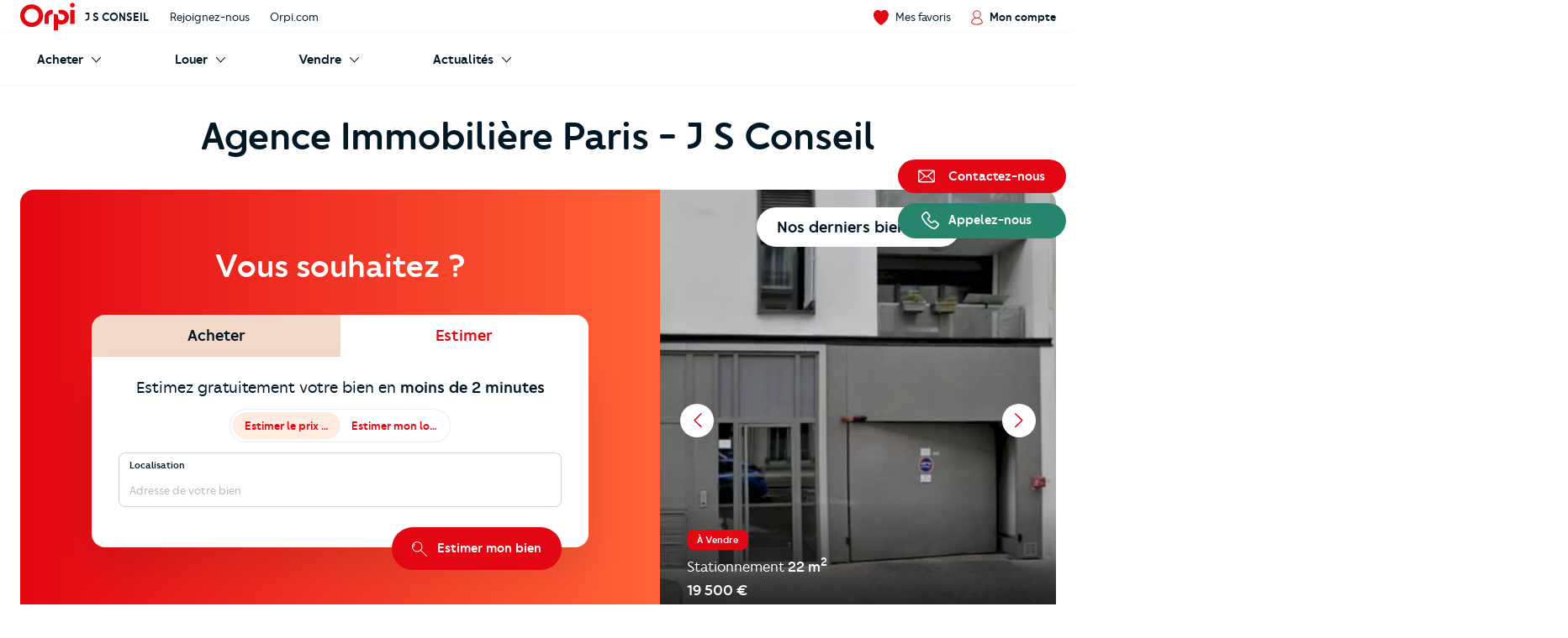

--- FILE ---
content_type: text/html; charset=UTF-8
request_url: https://www.orpi.com/jsconseil/
body_size: 55054
content:
<!doctype html>
<html lang="fr" id="document" class="c-document  js-document t-ocom">
<head>
    <meta charset="UTF-8">
    <meta name="viewport" content="width=device-width, initial-scale=1.0, shrink-to-fit=no">
    <meta name="facebook-domain-verification" content="nznicfmogaijpr1km0dtgpnikh238v">    
            <link rel="canonical" href="https://www.orpi.com/jsconseil/" />

    
    <title>Agence immobilière à Paris - Immobilier à Paris 75018 - Orpi J S Conseil</title>

            <meta name="description" content="Achat, vente, location à Paris : faites-vous accompagner par l’agence immobilière J S Conseil" />
    
    
    <meta property="og:title" content="Agence immobilière à Paris - Immobilier à Paris 75018 - Orpi J S Conseil" />
    <meta property="og:description" content="Achat, vente, location à Paris : faites-vous accompagner par l’agence immobilière J S Conseil" />

            <meta property="og:url" content="https://www.orpi.com/jsconseil/" />
    
            <meta property="og:image" content="https://cutjhqvjma.cloudimg.io/https%3A%2F%2Ftelemaque.orpi.coop%2Fagence%2F66%2F20220902121912%2Fphoto?p=default&amp;ci_url_encoded=1&amp;ci_sign=bc682a9de6e58727965f26bc022f80aaeeddd9fe" />
    

            <link rel="stylesheet" href="https://www.orpi.com/build/css/ocom.css?b1ef1ef8?d6915fd532">
    
    <link rel="apple-touch-icon" href="https://www.orpi.com/apple-touch-icon.png?d6915fd532">
    <link rel="apple-touch-icon" sizes="152x152" href="https://www.orpi.com/apple-touch-icon-152x152.png?d6915fd532">
    <link rel="apple-touch-icon" sizes="180x180" href="https://www.orpi.com/apple-touch-icon-180x180.png?d6915fd532">

    <link rel="icon" type="image/png" sizes="32x32" href="https://www.orpi.com/favicon-32x32.png?d6915fd532">
    <link rel="icon" type="image/png" sizes="16x16" href="https://www.orpi.com/favicon-16x16.png?d6915fd532">
    <link rel="manifest" href="https://www.orpi.com/site.webmanifest?d6915fd532">
    <link rel="mask-icon" href="https://www.orpi.com/safari-pinned-tab.svg?d6915fd532" color="#5bbad5">
    <meta name="msapplication-TileColor" content="#da532c">
    <meta name="theme-color" content="#ffffff">
</head>
<body class="c-page js-page  c-page--agency">
    
    <script>window.dataLayer = [{'mapagevirtuelle' :'https://www.orpi.com/jsconseil/'}];</script>

            <script>
    window.dataLayer = window.dataLayer || [];

        var data = {
        local_id: '',
        local_pagetype: 'other',
        local_totalvalue: '',
        email: '',
        uid: '',
    type_de_page: 'SAO',
    type_de_sao: '/jsconseil/',
    
    analytics_id: 'G-Y7QG7TQP8C',
    
            path: 'pv|agences|jsconseil|',
        pageCategory: 'habitation',
        environnement: 'prod',
        eventType: 'pageviews',
    pageCategory: "agences",
    agenceRef: "006044",
    agenceNom: "j-s-conseil",
    nomVille: "paris",
    departementId: "75",
    departementNom: "paris",
    regionId: "",
    regionNom: "ile-de-france",
    codePostal: "75018",
        };

                
            window.dataLayer.push(data);
</script>

        <noscript><iframe src="//www.googletagmanager.com/ns.html?id=GTM-MKPLHS"
                          height="0" width="0" style="display:none;visibility:hidden"></iframe></noscript>
        <script>(function(w,d,s,l,i){w[l]=w[l]||[];w[l].push({'gtm.start':
                    new Date().getTime(),event:'gtm.js'});var f=d.getElementsByTagName(s)[0],
                j=d.createElement(s),dl=l!='dataLayer'?'&l='+l:'';j.async=true;j.src=
                '//www.googletagmanager.com/gtm.js?id='+i+dl;f.parentNode.insertBefore(j,f);
            })(window,document,'script','dataLayer','GTM-MKPLHS');</script>
        
        <script type="text/javascript" src="https://try.abtasty.com/b71fc1a04b199ac22382181623028c61.js"></script>

                <script type="text/javascript">
            (function(e,t,o,n,p,r,i){e.visitorGlobalObjectAlias=n;e[e.visitorGlobalObjectAlias]=e[e.visitorGlobalObjectAlias]||function(){(e[e.visitorGlobalObjectAlias].q=e[e.visitorGlobalObjectAlias].q||[]).push(arguments)};e[e.visitorGlobalObjectAlias].l=(new Date).getTime();r=t.createElement("script");r.src=o;r.async=true;i=t.getElementsByTagName("script")[0];i.parentNode.insertBefore(r,i)})(window,document,'https://diffuser-cdn.app-us1.com/diffuser/diffuser.js',"vgo"); vgo('setAccount', '92073434'); vgo('setTrackByDefault', true); vgo('process');
        </script>
        
            
<header class="c-header js-header">
            <button type="button" id="burger-menu" class="c-burger c-header__burger">
            <span class="c-burger__inner">
                <span class="u-visually-hidden">menu</span>
            </span>
        </button>
        <div class="c-header__main">
        <div class="o-container">
                            <div class="o-grid o-grid--custom o-grid--nowrap o-grid--sm@sm u-flex-cross-center u-flex-nowrap">

                                            <div class="o-grid__col u-flex u-flex-cross-center">
                            <span class="c-logo u-flex-item-none">
                                <a href="/jsconseil/" class="c-logo__link">
                                                                             <svg width="85" height="44" viewBox="0 0 85 44" xmlns="http://www.w3.org/2000/svg" role="img" class="c-logo__svg" aria-label="Orpi">
  <path d="M81.199.251c-2.03 0-3.676 1.628-3.676 3.635 0 2.008 1.646 3.635 3.676 3.635 2.03 0 3.675-1.627 3.675-3.635 0-2.007-1.646-3.635-3.675-3.635M84.522 32.704c0 .314-.258.569-.576.569H78.45a.572.572 0 0 1-.575-.57V11.659c0-.314.257-.57.575-.57h5.496c.318 0 .576.256.576.57v21.046zM64.221 11.089h-3.91a.572.572 0 0 0-.576.57v3.284c0 1.502 1.232 2.72 2.75 2.72h1.736c2.565 0 4.96 2.031 4.96 4.901 0 3.007-2.569 4.905-4.96 4.905-2.471 0-5.421-1.504-5.421-4.905v-2.182c0-1.502-1.231-2.72-2.75-2.72h-3.322a.572.572 0 0 0-.575.57v24.601c0 .314.257.57.575.57h5.496a.572.572 0 0 0 .576-.57v-10.12c1.558.877 3.793 1.327 5.421 1.327 6.116 0 11.603-4.888 11.603-11.476 0-6.416-5.331-11.475-11.603-11.475M50.252 11.089h-.81c-6.272 0-11.603 5.059-11.603 11.475v10.14c0 .314.257.569.575.569h5.496a.572.572 0 0 0 .575-.57l-.002-10.139c0-2.87 2.395-4.901 4.959-4.901h.81a.572.572 0 0 0 .575-.57v-5.435a.572.572 0 0 0-.575-.57M17.855 31.076c-6.05 0-10.972-4.868-10.972-10.851 0-5.983 4.922-10.851 10.972-10.851s10.971 4.868 10.971 10.85c0 5.984-4.921 10.852-10.971 10.852m.015-28.514C8.016 2.562 0 10.491 0 20.236S8.016 37.91 17.87 37.91c9.854 0 17.87-7.929 17.87-17.674S27.724 2.562 17.87 2.562" />
</svg>

                                                                    </a>
                            </span>
                            <p class="u-mt-n u-ml-sm u-ml-md@md">
                                <a href="/jsconseil/" class="u-text-xs@sm u-text-sm@md-plus u-text-medium u-text-uppercase u-link-unstyled">
                                    J S Conseil
                                </a>
                            </p>
                        </div>
                        <div class="o-grid__col u-flex-item-none u-none@md u-none@sm">
                            <ul class="o-grid o-grid--custom o-grid--nowrap u-flex-cross-center u-list-unstyled">
                                                                    <li class="o-grid__col">
                                        <a href="/jsconseil/recrutement-immobilier/" class="c-link c-link--reverse u-text-sm">
                                            Rejoignez-nous
                                        </a>
                                    </li>
                                                                <li class="o-grid__col">
                                    <a href="/" class="c-link c-link--reverse u-text-sm">
                                        Orpi.com
                                    </a>
                                </li>
                            </ul>
                        </div>
                    
                    <div class="o-grid__col u-flex-item-none u-ml-auto u-mr-none">
                        <ul class="o-grid o-grid--custom o-grid--nowrap u-flex-cross-center u-list-unstyled">
                            
                            <li class="o-grid__col">
                                <a href="//moncompte.orpi.com/mon-compte/mes-favoris/" class="c-link c-link--reverse u-flex@md u-flex-column@md u-text-center@md" data-component="bookmarks-link">
                                                                            <i class="c-icon c-icon--close@sm u-text-icon-xs u-mr-xs@md-plus u-color-primary">
                                            <svg width="24" height="24" viewBox="0 0 17.4 17.4" xmlns="http://www.w3.org/2000/svg" class="c-icon__svg c-icon__svg--like" aria-hidden="true">
  <path d="M8.7 16.9C4.9 14.8 1 10.6.6 6.1.4 4.2.9 2.7 2.1 1.7 3 .9 4 .5 5 .5h.4c1.4.1 2.4 1 2.9 1.5l.4.3L9 2c.5-.5 1.5-1.3 2.9-1.5h.4c1 0 2 .4 2.9 1.2 1.2 1 1.7 2.5 1.6 4.4-.3 4.5-4.3 8.6-8.1 10.8z" fill="var(--btn-like-fill)" class="c-btn__like" />
  <path d="M12.4 1c.9 0 1.8.4 2.6 1.1 1 .9 1.5 2.3 1.4 4-.4 4.2-4.1 8.2-7.7 10.3C5.1 14.2 1.4 10.3 1 6c-.2-1.7.3-3.1 1.4-4 .9-.6 1.7-1 2.6-1h.3c1.3.1 2.2.9 2.7 1.4l.7.7.7-.7c.5-.5 1.4-1.3 2.6-1.4h.4m0-1H12c-1.5.2-2.7 1.1-3.2 1.6C8.1 1.1 7 .2 5.5 0H5C3.9 0 2.8.4 1.8 1.3.5 2.4-.2 4.1 0 6.1c.4 4.7 4.5 9 8.4 11.2.1 0 .2.1.2.1.1 0 .2 0 .2-.1 3.9-2.2 8-6.5 8.4-11.2.2-2-.4-3.7-1.7-4.8-.9-.9-2-1.3-3.1-1.3z" fill="var(--btn-like-stroke)" />
</svg>

                                        </i>
                                                                        <span class="u-visually-hidden@sm u-text-xs@md u-text-sm">Mes favoris</span>
                                </a>
                            </li>

                                                            <li class="o-grid__col">
                                                                            
                                                                                                                                                                    <a href="//moncompte.orpi.com/connexion?agency=jsconseil" class="c-link c-link--reverse u-flex@md u-flex-column@md u-text-center@md">
                                                                                            <i class="c-icon c-icon--close@sm u-text-icon-xs u-mr-xs@md-plus u-color-primary">
                                                    <svg width="19" height="24" viewBox="0 0 16 20" xmlns="http://www.w3.org/2000/svg" class="c-icon__svg" aria-hidden="true">
  <path d="M15.861 16.621a7.96 7.96 0 0 0-5.352-6.36 5.333 5.333 0 1 0-5.109 0 7.96 7.96 0 0 0-5.352 6.36L0 16.928l.243.192a12.336 12.336 0 0 0 15.426 0l.243-.192-.05-.307zM3.693 5.595a4.267 4.267 0 1 1 8.534.005 4.267 4.267 0 0 1-8.534-.008v.003zM7.96 18.763a11.168 11.168 0 0 1-6.8-2.283 6.933 6.933 0 0 1 13.6 0 11.165 11.165 0 0 1-6.805 2.283h.005z" />
</svg>

                                                </i>
                                                                                        <span class="u-visually-hidden@sm u-text-xs@md u-text-sm u-text-medium">Mon compte</span>
                                        </a>
                                                                    </li>
                                                    </ul>
                    </div>
                </div>
                    </div>
    </div>

            <div class="c-header__additional   c-header__additional--shadow">
            <div class="o-container">
                                    <nav aria-label="Main Navigation" id="navigation-primary" class="c-nav c-nav--secondary c-header__nav">
    <ul role="menubar" class="c-nav__list c-header__nav-list">

                    <li role="menuitem" class="c-nav__item" aria-haspopup="true">
                <a href="/jsconseil/acheter" id="submenu-buy-trigger" class="c-nav__link">
                    <span class="c-nav__text c-nav__text--arrow c-arrow">
                        <span>Acheter</span>
                        <i class="c-icon c-icon--close c-nav__arrow u-text-icon-xxs">
                            <svg width="13" height="24" viewBox="0 0 11 20" xmlns="http://www.w3.org/2000/svg" class="c-icon__svg" aria-hidden="true">
  <path d="M.244 19.002a.832.832 0 0 1 0-1.178l8.2-8.2-8.2-8.202A.832.832 0 1 1 1.423.244l8.789 8.79a.832.832 0 0 1 0 1.178l-8.79 8.79a.831.831 0 0 1-1.178 0z" />
</svg>

                        </i>
                    </span>
                </a>

                <div id="submenu-buy" class="c-submenu c-nav__submenu" aria-label="Sous-menu: Acheter">
                    <ul role="menu" class="u-list-unstyled u-none@md-plus">
                        <li role="menuitem">
                            <button class="c-nav__link c-nav__link--reverse c-nav__link--return u-cursor-pointer" data-dialog-hide>
                                <span class="c-nav__text">
                                    <i class="c-icon c-icon--flip-horizontal u-text-icon-xxs u-mr-sm">
                                        <svg width="13" height="24" viewBox="0 0 11 20" xmlns="http://www.w3.org/2000/svg" class="c-icon__svg" aria-hidden="true">
  <path d="M.244 19.002a.832.832 0 0 1 0-1.178l8.2-8.2-8.2-8.202A.832.832 0 1 1 1.423.244l8.789 8.79a.832.832 0 0 1 0 1.178l-8.79 8.79a.831.831 0 0 1-1.178 0z" />
</svg>

                                    </i>
                                    Retour
                                </span>
                            </button>
                        </li>
                        <li role="menuitem">
                            <a href="/jsconseil/acheter" class="c-nav__link c-nav__link--reverse c-nav__link--header">
                                <span class="c-nav__text u-block">Acheter</span>
                            </a>
                        </li>
                    </ul>
                    <div>
                        <div class="c-submenu__col">
                            <div class="c-submenu__inner">
                                <div class="c-submenu__content c-submenu__content--header">
                                    <p>
                                        <i class="c-icon u-text-icon-sm u-mr-xs">
                                            <svg xmlns="http://www.w3.org/2000/svg"
	 width="123.3px" height="171.2px" viewBox="0 0 123.3 171.2"
	 class="c-icon__svg" aria-hidden="true">
	<polygon fill="#F5F5F5" points="123.3,34.2 123.3,171.2 0,171.2 0,0 89.4,0 		"/>
	<path fill="#B3CDD7"  style="opacity:0.5; enable-background:new;" d="M87.8,4l31.6,31.9v131.4H4V4H87.8 M89.4,0H0v171.2h123.3v-137L89.4,0z"/>
	<rect x="11.3" y="19" fill="#829CA7" width="90.7" height="4.3"/>
	<rect x="57" y="62.1" fill="#829CA7" width="55" height="5.8"/>
	<rect x="57" y="73.4" fill="#829CA7" width="27.5" height="5.8"/>
	<rect x="11.3" y="27.6" fill="#B3CDD7" width="100.7" height="24.2"/>
	<polygon fill="#FFFFFF" points="123.3,34.2 89.4,0 89.1,34.2 		"/>
	<path fill="#B3CDD7" d="M25.6,86.7c-6.8,0-12.3-5.5-12.3-12.3c0-6.8,5.5-12.3,12.3-12.3s12.3,5.5,12.3,12.3
		C37.9,81.2,32.4,86.7,25.6,86.7z M25.6,64.1c-5.7,0-10.3,4.6-10.3,10.3c0,5.7,4.6,10.3,10.3,10.3s10.3-4.6,10.3-10.3
		C35.9,68.7,31.3,64.1,25.6,64.1z"/>
	<rect x="57" y="98.7" fill="#829CA7" width="55" height="5.8"/>
	<rect x="57" y="110" fill="#829CA7" width="27.5" height="5.8"/>
	<path fill="#B3CDD7" d="M25.6,123.3c-6.8,0-12.3-5.5-12.3-12.3c0-6.8,5.5-12.3,12.3-12.3c6.8,0,12.3,5.5,12.3,12.3
		C37.9,117.8,32.4,123.3,25.6,123.3C25.6,123.3,25.6,123.3,25.6,123.3z M25.6,100.7c-5.7,0-10.3,4.6-10.3,10.3
		c0,5.7,4.6,10.3,10.3,10.3s10.3-4.6,10.3-10.3c0,0,0,0,0,0C35.9,105.3,31.3,100.7,25.6,100.7z"/>
	<rect x="57" y="135.4" fill="#829CA7" width="55" height="5.8"/>
	<rect x="57" y="146.7" fill="#829CA7" width="27.5" height="5.8"/>
	<path fill="#B3CDD7" d="M25.6,160c-6.8,0-12.3-5.5-12.3-12.3s5.5-12.3,12.3-12.3s12.3,5.5,12.3,12.3C37.9,154.5,32.4,160,25.6,160z
		 M25.6,137.4c-5.7,0-10.3,4.6-10.3,10.3S19.9,158,25.6,158s10.3-4.6,10.3-10.3C35.9,142,31.3,137.4,25.6,137.4L25.6,137.4
		L25.6,137.4z"/>
	<path fill="#195972" d="M22.9,81.8c-0.7,0-1.4-0.3-1.9-0.8l-8.9-8.9c-1.1-1.1-1.1-2.8,0-3.8s2.8-1.1,3.8,0l7,7l12.4-12.4
		c1-1.1,2.7-1.2,3.8-0.2c1.1,1,1.2,2.7,0.2,3.8c-0.1,0.1-0.1,0.1-0.2,0.2L24.8,81C24.3,81.5,23.6,81.8,22.9,81.8z"/>
	<path fill="#195972" d="M22.9,118.5c-0.7,0-1.4-0.3-1.9-0.8l-8.9-8.9c-1-1.1-1-2.8,0-3.8c1.1-1,2.8-1,3.8,0l7,7l12.4-12.5
		c1.1-1.1,2.8-1.1,3.8,0s1.1,2.8,0,3.8l-14.4,14.3C24.3,118.2,23.6,118.5,22.9,118.5z"/>
</svg>

                                        </i>
                                        Vos services
                                    </p>
                                </div>
                                <div class="c-submenu__content">
                                    <ul role="menu" class="u-list-unstyled">
                                        <li role="menuitem" class="c-submenu__item">
                                            <a href="/jsconseil/acheter" class="c-link c-link--reverse c-submenu__link">
                                                Acheter avec Orpi
                                            </a>
                                        </li>
                                                                            </ul>
                                </div>
                                <div class="c-submenu__content c-submenu__content--header">
                                    <p>
                                        <i class="c-icon u-text-icon-sm u-mr-xs">
                                            <svg xmlns="http://www.w3.org/2000/svg" width="82" height="82" viewBox="0 0 82 82" class="c-icon__svg" aria-hidden="true">
  <defs>
    <path d="M.34084154.23949826H32.9455271V32.7535217H.34084154z"/>
    <path d="M.00007465.39602075H54.7220866V54.9655466H.00007465z"/>
  </defs>
  <g fill="none" fill-rule="evenodd">
    <path fill="#F5F5F5" d="M45.6614197 9.53134611c10.1073028 10.07917479 10.1073028 26.42024169 0 36.49892029-10.1073027 10.0791748-26.4939726 10.0791748-36.60127532 0-10.1068051-10.0786786-10.1068051-26.4197455 0-36.49892029 10.10730272-10.07917482 26.49397262-10.07917482 36.60127532 0"/>
    <path fill="#E6A402" d="M79.590157 76.2474439l-3.2760401 3.2669231-32.3184862-32.2285461 3.2760401-3.2669231z"/>
    <path fill="#45322C" d="M81.157461 77.6858726l-3.7522926 3.7418502c-.743989.7419186-1.950794.7419186-2.6947831 0L49.66905757 56.45558704c-.7444867-.74191857-.7444867-1.9453651 0-2.68728368l3.75179494-3.74135396c.7444867-.74241485 1.95079403-.74241485 2.69478308 0L81.157461 74.9985889c.7439891.7424148.7439891 1.9453651 0 2.6872837"/>
    <path fill="#D67C00" d="M44.3783745 47.6673012l2.2777511 2.2719085 5.4607304-1.0888089-4.4918028-4.4793025z"/>
    <path fill="#E16D42" d="M44.5693732 44.9414576c-9.5041491 9.4776996-24.9129337 9.4776996-34.4165851 0-9.50414908-9.4776997-9.50414908-24.8436027 0-34.3213024 9.5036514-9.47720343 24.912436-9.47720343 34.4165851 0 9.5041491 9.4776997 9.5041491 24.8436027 0 34.3213024m2.1389063-36.45376002c-10.6855738-10.65534035-28.0093215-10.65534035-38.69439772 0-10.68507618 10.65534032-10.68507618 27.93137352 0 38.58621762 10.68507622 10.6558366 28.00882392 10.6558366 38.69439772 0 10.6850762-10.6548441 10.6850762-27.9308773 0-38.58621762"/>
    <path fill="#FFF" d="M15.9743656 41.9428162c-.7773317.7751684-2.0378831.7751684-2.8152148 0-7.8310446-7.8087551-7.8310446-20.5151653 0-28.3239204.7773317-.7751684 2.0378831-.7751684 2.8152148 0s.7773317 2.0322118 0 2.8073802c-6.27837185 6.2608995-6.27837185 16.4482605 0 22.70916.7773317.7751684.7773317 2.0322118 0 2.8073802"/>
    <path fill="#F5BC2B" d="M9.21476471 46.2269866c-.0975397.0977645-.25579289.0977645-.35383024 0-10.19936828-10.1709842-10.19936828-26.7209793 0-36.89196342.09803735-.09776452.25629054-.09776452.35383024 0 .09803735.09726826.09803735.25508104 0 .35284556-10.00428888 9.97644766-10.00428888 26.20982466 0 36.18627226.09803735.0972683.09803735.2555773 0 .3528456"/>
  </g>
</svg>

                                        </i>
                                        Vous recherchez
                                    </p>
                                </div>
                                <div class="c-submenu__content">
                                    <ul role="menu" class="u-list-unstyled">
                                        <li role="menuitem" class="c-submenu__item">
                                                                                            <a href="/jsconseil/acheter/biens-en-vente" class="c-link c-link--reverse c-submenu__link">
                                                    Nos biens à acheter
                                                </a>
                                                                                    </li>
                                    </ul>
                                    <p class="u-mt-md">
                                        <a href="/jsconseil/nous-contacter/?sujet=achat" class="c-btn c-btn--primary c-btn--sm">
                                            Contactez-nous
                                        </a>
                                    </p>
                                </div>
                            </div>
                        </div>
                    </div>
                </div>
            </li>
        
                    <li role="menuitem" class="c-nav__item" aria-haspopup="true">
                <a href="/jsconseil/louer" id="submenu-rent-trigger" class="c-nav__link">
                    <span class="c-nav__text c-nav__text--arrow c-arrow">
                        <span>Louer</span>
                        <i class="c-icon c-icon--close c-nav__arrow u-text-icon-xxs">
                            <svg width="13" height="24" viewBox="0 0 11 20" xmlns="http://www.w3.org/2000/svg" class="c-icon__svg" aria-hidden="true">
  <path d="M.244 19.002a.832.832 0 0 1 0-1.178l8.2-8.2-8.2-8.202A.832.832 0 1 1 1.423.244l8.789 8.79a.832.832 0 0 1 0 1.178l-8.79 8.79a.831.831 0 0 1-1.178 0z" />
</svg>

                        </i>
                    </span>
                </a>
                <div id="submenu-rent" class="c-submenu c-nav__submenu" aria-label="Sous-menu: Louer">
                    <ul role="menu" class="u-list-unstyled u-none@md-plus">
                        <li role="menuitem">
                            <button class="c-nav__link c-nav__link--reverse c-nav__link--return u-cursor-pointer" data-dialog-hide>
                                <span class="c-nav__text">
                                    <i class="c-icon c-icon--flip-horizontal u-text-icon-xxs u-mr-sm">
                                        <svg width="13" height="24" viewBox="0 0 11 20" xmlns="http://www.w3.org/2000/svg" class="c-icon__svg" aria-hidden="true">
  <path d="M.244 19.002a.832.832 0 0 1 0-1.178l8.2-8.2-8.2-8.202A.832.832 0 1 1 1.423.244l8.789 8.79a.832.832 0 0 1 0 1.178l-8.79 8.79a.831.831 0 0 1-1.178 0z" />
</svg>

                                    </i>
                                    Retour
                                </span>
                            </button>
                        </li>
                        <li role="menuitem">
                            <a href="/jsconseil/louer" class="c-nav__link c-nav__link--reverse c-nav__link--header">
                                <span class="c-nav__text u-block">Louer</span>
                            </a>
                        </li>
                    </ul>
                    <div>
                        <div class="c-submenu__col">
                            <div class="c-submenu__inner">
                                <div class="c-submenu__content c-submenu__content--header">
                                    <p>
                                        <i class="c-icon u-text-icon-sm u-mr-xs">
                                            <svg xmlns="http://www.w3.org/2000/svg"
	 width="123.3px" height="171.2px" viewBox="0 0 123.3 171.2"
	 class="c-icon__svg" aria-hidden="true">
	<polygon fill="#F5F5F5" points="123.3,34.2 123.3,171.2 0,171.2 0,0 89.4,0 		"/>
	<path fill="#B3CDD7"  style="opacity:0.5; enable-background:new;" d="M87.8,4l31.6,31.9v131.4H4V4H87.8 M89.4,0H0v171.2h123.3v-137L89.4,0z"/>
	<rect x="11.3" y="19" fill="#829CA7" width="90.7" height="4.3"/>
	<rect x="57" y="62.1" fill="#829CA7" width="55" height="5.8"/>
	<rect x="57" y="73.4" fill="#829CA7" width="27.5" height="5.8"/>
	<rect x="11.3" y="27.6" fill="#B3CDD7" width="100.7" height="24.2"/>
	<polygon fill="#FFFFFF" points="123.3,34.2 89.4,0 89.1,34.2 		"/>
	<path fill="#B3CDD7" d="M25.6,86.7c-6.8,0-12.3-5.5-12.3-12.3c0-6.8,5.5-12.3,12.3-12.3s12.3,5.5,12.3,12.3
		C37.9,81.2,32.4,86.7,25.6,86.7z M25.6,64.1c-5.7,0-10.3,4.6-10.3,10.3c0,5.7,4.6,10.3,10.3,10.3s10.3-4.6,10.3-10.3
		C35.9,68.7,31.3,64.1,25.6,64.1z"/>
	<rect x="57" y="98.7" fill="#829CA7" width="55" height="5.8"/>
	<rect x="57" y="110" fill="#829CA7" width="27.5" height="5.8"/>
	<path fill="#B3CDD7" d="M25.6,123.3c-6.8,0-12.3-5.5-12.3-12.3c0-6.8,5.5-12.3,12.3-12.3c6.8,0,12.3,5.5,12.3,12.3
		C37.9,117.8,32.4,123.3,25.6,123.3C25.6,123.3,25.6,123.3,25.6,123.3z M25.6,100.7c-5.7,0-10.3,4.6-10.3,10.3
		c0,5.7,4.6,10.3,10.3,10.3s10.3-4.6,10.3-10.3c0,0,0,0,0,0C35.9,105.3,31.3,100.7,25.6,100.7z"/>
	<rect x="57" y="135.4" fill="#829CA7" width="55" height="5.8"/>
	<rect x="57" y="146.7" fill="#829CA7" width="27.5" height="5.8"/>
	<path fill="#B3CDD7" d="M25.6,160c-6.8,0-12.3-5.5-12.3-12.3s5.5-12.3,12.3-12.3s12.3,5.5,12.3,12.3C37.9,154.5,32.4,160,25.6,160z
		 M25.6,137.4c-5.7,0-10.3,4.6-10.3,10.3S19.9,158,25.6,158s10.3-4.6,10.3-10.3C35.9,142,31.3,137.4,25.6,137.4L25.6,137.4
		L25.6,137.4z"/>
	<path fill="#195972" d="M22.9,81.8c-0.7,0-1.4-0.3-1.9-0.8l-8.9-8.9c-1.1-1.1-1.1-2.8,0-3.8s2.8-1.1,3.8,0l7,7l12.4-12.4
		c1-1.1,2.7-1.2,3.8-0.2c1.1,1,1.2,2.7,0.2,3.8c-0.1,0.1-0.1,0.1-0.2,0.2L24.8,81C24.3,81.5,23.6,81.8,22.9,81.8z"/>
	<path fill="#195972" d="M22.9,118.5c-0.7,0-1.4-0.3-1.9-0.8l-8.9-8.9c-1-1.1-1-2.8,0-3.8c1.1-1,2.8-1,3.8,0l7,7l12.4-12.5
		c1.1-1.1,2.8-1.1,3.8,0s1.1,2.8,0,3.8l-14.4,14.3C24.3,118.2,23.6,118.5,22.9,118.5z"/>
</svg>

                                        </i>
                                        Vos services
                                    </p>
                                </div>
                                <div class="c-submenu__content">
                                    <ul role="menu" class="u-list-unstyled">
                                        <li role="menuitem" class="c-submenu__item">
                                            <a href="/jsconseil/louer" class="c-link c-link--reverse c-submenu__link">
                                                Louer avec Orpi
                                            </a>
                                        </li>
                                                                                                                    </ul>
                                </div>
                                <div class="c-submenu__content c-submenu__content--header">
                                    <p>
                                        <i class="c-icon u-text-icon-sm u-mr-xs">
                                            <svg xmlns="http://www.w3.org/2000/svg" width="82" height="82" viewBox="0 0 82 82" class="c-icon__svg" aria-hidden="true">
  <defs>
    <path d="M.34084154.23949826H32.9455271V32.7535217H.34084154z"/>
    <path d="M.00007465.39602075H54.7220866V54.9655466H.00007465z"/>
  </defs>
  <g fill="none" fill-rule="evenodd">
    <path fill="#F5F5F5" d="M45.6614197 9.53134611c10.1073028 10.07917479 10.1073028 26.42024169 0 36.49892029-10.1073027 10.0791748-26.4939726 10.0791748-36.60127532 0-10.1068051-10.0786786-10.1068051-26.4197455 0-36.49892029 10.10730272-10.07917482 26.49397262-10.07917482 36.60127532 0"/>
    <path fill="#E6A402" d="M79.590157 76.2474439l-3.2760401 3.2669231-32.3184862-32.2285461 3.2760401-3.2669231z"/>
    <path fill="#45322C" d="M81.157461 77.6858726l-3.7522926 3.7418502c-.743989.7419186-1.950794.7419186-2.6947831 0L49.66905757 56.45558704c-.7444867-.74191857-.7444867-1.9453651 0-2.68728368l3.75179494-3.74135396c.7444867-.74241485 1.95079403-.74241485 2.69478308 0L81.157461 74.9985889c.7439891.7424148.7439891 1.9453651 0 2.6872837"/>
    <path fill="#D67C00" d="M44.3783745 47.6673012l2.2777511 2.2719085 5.4607304-1.0888089-4.4918028-4.4793025z"/>
    <path fill="#E16D42" d="M44.5693732 44.9414576c-9.5041491 9.4776996-24.9129337 9.4776996-34.4165851 0-9.50414908-9.4776997-9.50414908-24.8436027 0-34.3213024 9.5036514-9.47720343 24.912436-9.47720343 34.4165851 0 9.5041491 9.4776997 9.5041491 24.8436027 0 34.3213024m2.1389063-36.45376002c-10.6855738-10.65534035-28.0093215-10.65534035-38.69439772 0-10.68507618 10.65534032-10.68507618 27.93137352 0 38.58621762 10.68507622 10.6558366 28.00882392 10.6558366 38.69439772 0 10.6850762-10.6548441 10.6850762-27.9308773 0-38.58621762"/>
    <path fill="#FFF" d="M15.9743656 41.9428162c-.7773317.7751684-2.0378831.7751684-2.8152148 0-7.8310446-7.8087551-7.8310446-20.5151653 0-28.3239204.7773317-.7751684 2.0378831-.7751684 2.8152148 0s.7773317 2.0322118 0 2.8073802c-6.27837185 6.2608995-6.27837185 16.4482605 0 22.70916.7773317.7751684.7773317 2.0322118 0 2.8073802"/>
    <path fill="#F5BC2B" d="M9.21476471 46.2269866c-.0975397.0977645-.25579289.0977645-.35383024 0-10.19936828-10.1709842-10.19936828-26.7209793 0-36.89196342.09803735-.09776452.25629054-.09776452.35383024 0 .09803735.09726826.09803735.25508104 0 .35284556-10.00428888 9.97644766-10.00428888 26.20982466 0 36.18627226.09803735.0972683.09803735.2555773 0 .3528456"/>
  </g>
</svg>

                                        </i>
                                        Vous recherchez
                                    </p>
                                </div>
                                <div class="c-submenu__content">
                                    <ul role="menu" class="u-list-unstyled">
                                                                                <li role="menuitem" class="c-submenu__item">
                                            <a href="/estimer/estimation-valeur-locative/?agency=jsconseil" class="c-link c-link--reverse c-submenu__link">
                                                Estimer en ligne le loyer de mon bien
                                            </a>
                                        </li>
                                    </ul>
                                    <p class="u-mt-md">
                                        <a href="/jsconseil/nous-contacter/?sujet=location" class="c-btn c-btn--primary c-btn--sm">
                                            Contactez-nous
                                        </a>
                                    </p>
                                </div>
                            </div>
                        </div>
                    </div>
                </div>
            </li>
        
                    <li role="menuitem" class="c-nav__item" aria-haspopup="true">
                <a href="/jsconseil/vendre" id="submenu-sale-trigger" class="c-nav__link">
                    <span class="c-nav__text c-nav__text--arrow c-arrow">
                        <span>Vendre</span>
                        <i class="c-icon c-icon--close c-nav__arrow u-text-icon-xxs">
                            <svg width="13" height="24" viewBox="0 0 11 20" xmlns="http://www.w3.org/2000/svg" class="c-icon__svg" aria-hidden="true">
  <path d="M.244 19.002a.832.832 0 0 1 0-1.178l8.2-8.2-8.2-8.202A.832.832 0 1 1 1.423.244l8.789 8.79a.832.832 0 0 1 0 1.178l-8.79 8.79a.831.831 0 0 1-1.178 0z" />
</svg>

                        </i>
                    </span>
                </a>
                <div id="submenu-sale" class="c-submenu c-nav__submenu" aria-label="Sous-menu: Vendre">
                    <ul role="menu" class="u-list-unstyled u-none@md-plus">
                        <li role="menuitem">
                            <button class="c-nav__link c-nav__link--reverse c-nav__link--return u-cursor-pointer" data-dialog-hide>
                                <span class="c-nav__text">
                                    <i class="c-icon c-icon--flip-horizontal u-text-icon-xxs u-mr-sm">
                                        <svg width="13" height="24" viewBox="0 0 11 20" xmlns="http://www.w3.org/2000/svg" class="c-icon__svg" aria-hidden="true">
  <path d="M.244 19.002a.832.832 0 0 1 0-1.178l8.2-8.2-8.2-8.202A.832.832 0 1 1 1.423.244l8.789 8.79a.832.832 0 0 1 0 1.178l-8.79 8.79a.831.831 0 0 1-1.178 0z" />
</svg>

                                    </i>
                                    Retour
                                </span>
                            </button>
                        </li>
                        <li role="menuitem">
                            <a href="/jsconseil/vendre" class="c-nav__link c-nav__link--reverse c-nav__link--header">
                                <span class="c-nav__text u-block">Vendre</span>
                            </a>
                        </li>
                    </ul>
                    <div>
                        <div class="c-submenu__col">
                            <div class="c-submenu__inner">
                                <div class="c-submenu__content c-submenu__content--header">
                                    <p>
                                        <i class="c-icon u-text-icon-sm u-mr-xs">
                                            <svg xmlns="http://www.w3.org/2000/svg"
	 width="121.1px" height="176.2px" viewBox="0 0 121.1 176.2"
	 class="c-icon__svg" aria-hidden="true">
	<g>
		<path fill="#829CA7" d="M8,6.3h105.1c4.4,0,8,3.6,8,8v153.9c0,4.4-3.6,8-8,8H8c-4.4,0-8-3.6-8-8V14.3C0,9.9,3.6,6.3,8,6.3z"/>
		<path fill="#B3CDD7" d="M8,0h105.1c4.4,0,8,3.6,8,8v153.9c0,4.4-3.6,8-8,8H8c-4.4,0-8-3.6-8-8V8C0,3.6,3.6,0,8,0z"/>
		<path fill="#083749" d="M11.6,9.7h97.9c1.3,0,2.4,1.1,2.4,2.4v26.7c0,1.3-1.1,2.4-2.4,2.4H11.6c-1.3,0-2.4-1.1-2.4-2.4V12.1
			C9.2,10.7,10.3,9.7,11.6,9.7z"/>
		<path fill="#F5F5F5" d="M13.3,47.6h38.9c2.3,0,4.1,1.8,4.1,4.1v38.9c0,2.3-1.8,4.1-4.1,4.1H13.3c-2.3,0-4.1-1.8-4.1-4.1V51.7
			C9.2,49.4,11,47.6,13.3,47.6z"/>
		<path fill="#F5F5F5" d="M68.9,47.6h38.9c2.3,0,4.1,1.8,4.1,4.1v38.9c0,2.3-1.8,4.1-4.1,4.1H68.9c-2.3,0-4.1-1.8-4.1-4.1V51.7
			C64.8,49.4,66.7,47.6,68.9,47.6z"/>
		<path fill="#F5F5F5" d="M13.3,101.1h38.9c2.3,0,4.1,1.8,4.1,4.1v38.9c0,2.3-1.8,4.1-4.1,4.1H13.3c-2.3,0-4.1-1.8-4.1-4.1v-38.9
			C9.2,102.9,11,101.1,13.3,101.1z"/>
		<path fill="#F5F5F5" d="M68.9,101.1h38.9c2.3,0,4.1,1.8,4.1,4.1v38.9c0,2.3-1.8,4.1-4.1,4.1H68.9c-2.3,0-4.1-1.8-4.1-4.1v-38.9
			C64.8,102.9,66.7,101.1,68.9,101.1z"/>
		<path fill="#E16D42" d="M11.4,155.3h98.3c1.2,0,2.2,1,2.2,2.2l0,0c0,1.2-1,2.2-2.2,2.2H11.4c-1.2,0-2.2-1-2.2-2.2l0,0
			C9.2,156.3,10.2,155.3,11.4,155.3z"/>
		<path fill="#FF5A5F" d="M98.2,135.8c0.4,0.5,0.2,0.9-0.4,0.9h-2.2c-0.7,0-1.3-0.3-1.8-0.9l-5.5-7.8l-5.5,7.8c-0.4,0.6-1,0.9-1.7,0.9
			H79c-0.7,0-0.8-0.3-0.5-0.9l7.7-10.8l-7.7-10.8c-0.3-0.5-0.2-0.9,0.5-0.9h2.2c0.7,0,1.3,0.3,1.7,0.9l5.5,7.8l5.5-7.8
			c0.4-0.6,1.1-0.9,1.8-0.9h2.2c0.7,0,0.8,0.3,0.4,0.9L90.6,125L98.2,135.8z"/>
		<path fill="#FF5A5F" d="M44,71.2v1.3c0,0.6-0.4,1.1-1,1.1c0,0-0.1,0-0.1,0h-8.4v8.3c0.1,0.5-0.3,1.1-0.8,1.1c-0.1,0-0.2,0-0.3,0h-1.2
			c-0.6,0-1.1-0.4-1.1-1c0,0,0-0.1,0-0.1v-8.3h-8.3c-0.6,0.1-1.1-0.4-1.1-1c0,0,0-0.1,0-0.1v-1.3c0-0.6,0.4-1.1,1-1.1
			c0,0,0.1,0,0.1,0H31v-8.4c-0.1-0.5,0.3-1.1,0.8-1.1c0.1,0,0.2,0,0.2,0h1.2c0.6,0,1.1,0.4,1.1,1c0,0.1,0,0.1,0,0.2v8.4h8.3
			c0.6-0.1,1.1,0.3,1.2,0.9C44,71.1,44,71.1,44,71.2z"/>
		<path fill="#FF5A5F" d="M24.9,125.4v-1.5c0-0.6,0.4-1,1-1h13.6c0.6,0,1,0.4,1,1v1.5c0,0.6-0.4,1-1,1H26C25.4,126.4,25,126,24.9,125.4
			C24.9,125.4,24.9,125.4,24.9,125.4z"/>
		<path fill="#FF5A5F" d="M76.6,66.1c0-2.8,1.4-5.8,4.6-5.8s4.6,2.9,4.6,5.8c0,2.8-1.4,5.8-4.6,5.8S76.6,68.9,76.6,66.1z M83.8,66.1
			c0-2-0.8-3.8-2.5-3.8s-2.6,1.7-2.6,3.8s0.8,3.7,2.6,3.7S83.8,68.1,83.8,66.1L83.8,66.1z M82.9,83l-0.6-0.2
			c-0.3-0.1-0.5-0.4-0.4-0.8c0,0,0-0.1,0.1-0.1l11-22.3c0.2-0.4,0.6-0.6,1-0.4c0,0,0,0,0,0l0.5,0.2c0.3,0.1,0.5,0.4,0.4,0.7
			c0,0.1,0,0.1-0.1,0.2l-11,22.3C83.7,83,83.2,83.2,82.9,83C82.9,83,82.9,83,82.9,83z M91,76.1c0-2.8,1.4-5.8,4.6-5.8
			s4.6,2.9,4.6,5.8s-1.4,5.8-4.6,5.8S91,78.9,91,76.1z M98.1,76.1c0-2-0.8-3.8-2.5-3.8S93,74,93,76.1s0.8,3.7,2.6,3.7
			S98.1,78.1,98.1,76.1L98.1,76.1z"/>
		<path fill="#B3CDD7" d="M90.8,25.5c0-4.9,2.3-9.3,7.3-9.3s7.3,4.4,7.3,9.3s-2.3,9.2-7.3,9.2S90.8,30.3,90.8,25.5z M103.3,25.5
			c0-3.8-1.7-7.2-5.2-7.2s-5.2,3.4-5.2,7.2s1.7,7.1,5.2,7.1S103.3,29.2,103.3,25.5z"/>
	</g>
</svg>

                                        </i>
                                        Vous souhaitez vendre votre bien ?
                                    </p>
                                </div>
                                <div class="c-submenu__content">
                                    <ul role="menu" class="u-list-unstyled">
                                                                                    <li role="menuitem" class="c-submenu__item">
                                                <a href="/jsconseil/vendre" class="c-link c-link--reverse c-submenu__link">
                                                    Vendre avec Orpi
                                                </a>
                                            </li>
                                                                                                                                                            </ul>
                                </div>
                                                                <div class="c-submenu__content c-submenu__content--header">
                                    <p>
                                        <i class="c-icon u-text-icon-sm u-mr-xs">
                                            <svg xmlns="http://www.w3.org/2000/svg"
	 width="121.1px" height="176.2px" viewBox="0 0 121.1 176.2"
	 class="c-icon__svg" aria-hidden="true">
	<g>
		<path fill="#829CA7" d="M8,6.3h105.1c4.4,0,8,3.6,8,8v153.9c0,4.4-3.6,8-8,8H8c-4.4,0-8-3.6-8-8V14.3C0,9.9,3.6,6.3,8,6.3z"/>
		<path fill="#B3CDD7" d="M8,0h105.1c4.4,0,8,3.6,8,8v153.9c0,4.4-3.6,8-8,8H8c-4.4,0-8-3.6-8-8V8C0,3.6,3.6,0,8,0z"/>
		<path fill="#083749" d="M11.6,9.7h97.9c1.3,0,2.4,1.1,2.4,2.4v26.7c0,1.3-1.1,2.4-2.4,2.4H11.6c-1.3,0-2.4-1.1-2.4-2.4V12.1
			C9.2,10.7,10.3,9.7,11.6,9.7z"/>
		<path fill="#F5F5F5" d="M13.3,47.6h38.9c2.3,0,4.1,1.8,4.1,4.1v38.9c0,2.3-1.8,4.1-4.1,4.1H13.3c-2.3,0-4.1-1.8-4.1-4.1V51.7
			C9.2,49.4,11,47.6,13.3,47.6z"/>
		<path fill="#F5F5F5" d="M68.9,47.6h38.9c2.3,0,4.1,1.8,4.1,4.1v38.9c0,2.3-1.8,4.1-4.1,4.1H68.9c-2.3,0-4.1-1.8-4.1-4.1V51.7
			C64.8,49.4,66.7,47.6,68.9,47.6z"/>
		<path fill="#F5F5F5" d="M13.3,101.1h38.9c2.3,0,4.1,1.8,4.1,4.1v38.9c0,2.3-1.8,4.1-4.1,4.1H13.3c-2.3,0-4.1-1.8-4.1-4.1v-38.9
			C9.2,102.9,11,101.1,13.3,101.1z"/>
		<path fill="#F5F5F5" d="M68.9,101.1h38.9c2.3,0,4.1,1.8,4.1,4.1v38.9c0,2.3-1.8,4.1-4.1,4.1H68.9c-2.3,0-4.1-1.8-4.1-4.1v-38.9
			C64.8,102.9,66.7,101.1,68.9,101.1z"/>
		<path fill="#E16D42" d="M11.4,155.3h98.3c1.2,0,2.2,1,2.2,2.2l0,0c0,1.2-1,2.2-2.2,2.2H11.4c-1.2,0-2.2-1-2.2-2.2l0,0
			C9.2,156.3,10.2,155.3,11.4,155.3z"/>
		<path fill="#FF5A5F" d="M98.2,135.8c0.4,0.5,0.2,0.9-0.4,0.9h-2.2c-0.7,0-1.3-0.3-1.8-0.9l-5.5-7.8l-5.5,7.8c-0.4,0.6-1,0.9-1.7,0.9
			H79c-0.7,0-0.8-0.3-0.5-0.9l7.7-10.8l-7.7-10.8c-0.3-0.5-0.2-0.9,0.5-0.9h2.2c0.7,0,1.3,0.3,1.7,0.9l5.5,7.8l5.5-7.8
			c0.4-0.6,1.1-0.9,1.8-0.9h2.2c0.7,0,0.8,0.3,0.4,0.9L90.6,125L98.2,135.8z"/>
		<path fill="#FF5A5F" d="M44,71.2v1.3c0,0.6-0.4,1.1-1,1.1c0,0-0.1,0-0.1,0h-8.4v8.3c0.1,0.5-0.3,1.1-0.8,1.1c-0.1,0-0.2,0-0.3,0h-1.2
			c-0.6,0-1.1-0.4-1.1-1c0,0,0-0.1,0-0.1v-8.3h-8.3c-0.6,0.1-1.1-0.4-1.1-1c0,0,0-0.1,0-0.1v-1.3c0-0.6,0.4-1.1,1-1.1
			c0,0,0.1,0,0.1,0H31v-8.4c-0.1-0.5,0.3-1.1,0.8-1.1c0.1,0,0.2,0,0.2,0h1.2c0.6,0,1.1,0.4,1.1,1c0,0.1,0,0.1,0,0.2v8.4h8.3
			c0.6-0.1,1.1,0.3,1.2,0.9C44,71.1,44,71.1,44,71.2z"/>
		<path fill="#FF5A5F" d="M24.9,125.4v-1.5c0-0.6,0.4-1,1-1h13.6c0.6,0,1,0.4,1,1v1.5c0,0.6-0.4,1-1,1H26C25.4,126.4,25,126,24.9,125.4
			C24.9,125.4,24.9,125.4,24.9,125.4z"/>
		<path fill="#FF5A5F" d="M76.6,66.1c0-2.8,1.4-5.8,4.6-5.8s4.6,2.9,4.6,5.8c0,2.8-1.4,5.8-4.6,5.8S76.6,68.9,76.6,66.1z M83.8,66.1
			c0-2-0.8-3.8-2.5-3.8s-2.6,1.7-2.6,3.8s0.8,3.7,2.6,3.7S83.8,68.1,83.8,66.1L83.8,66.1z M82.9,83l-0.6-0.2
			c-0.3-0.1-0.5-0.4-0.4-0.8c0,0,0-0.1,0.1-0.1l11-22.3c0.2-0.4,0.6-0.6,1-0.4c0,0,0,0,0,0l0.5,0.2c0.3,0.1,0.5,0.4,0.4,0.7
			c0,0.1,0,0.1-0.1,0.2l-11,22.3C83.7,83,83.2,83.2,82.9,83C82.9,83,82.9,83,82.9,83z M91,76.1c0-2.8,1.4-5.8,4.6-5.8
			s4.6,2.9,4.6,5.8s-1.4,5.8-4.6,5.8S91,78.9,91,76.1z M98.1,76.1c0-2-0.8-3.8-2.5-3.8S93,74,93,76.1s0.8,3.7,2.6,3.7
			S98.1,78.1,98.1,76.1L98.1,76.1z"/>
		<path fill="#B3CDD7" d="M90.8,25.5c0-4.9,2.3-9.3,7.3-9.3s7.3,4.4,7.3,9.3s-2.3,9.2-7.3,9.2S90.8,30.3,90.8,25.5z M103.3,25.5
			c0-3.8-1.7-7.2-5.2-7.2s-5.2,3.4-5.2,7.2s1.7,7.1,5.2,7.1S103.3,29.2,103.3,25.5z"/>
	</g>
</svg>

                                        </i>
                                        Vous souhaitez estimer le prix de votre bien ?
                                    </p>
                                </div>
                                <div class="c-submenu__content">
                                    <ul role="menu" class="u-list-unstyled">
                                                                                    <li role="menuitem" class="c-submenu__item">
                                                <a href="/vendre/estimer-son-bien/?agency=jsconseil" class="c-link c-link--reverse c-submenu__link">
                                                    Estimer en ligne la valeur de mon bien
                                                </a>
                                            </li>
                                                                                <li role="menuitem" class="c-submenu__item">
                                            <a href="/jsconseil/nous-contacter/?sujet=vente" class="c-link c-link--reverse c-submenu__link">
                                                Demander une estimation de mon bien
                                            </a>
                                        </li>
                                        <li role="menuitem" class="c-submenu__item">
                                            <a href="/jsconseil/vendre/biens-vendus" class="c-link c-link--reverse c-submenu__link">
                                                Historique des biens vendus
                                            </a>
                                        </li>
                                    </ul>
                                    <p class="u-mt-md">
                                        <a href="/jsconseil/nous-contacter/?sujet=vente" class="c-btn c-btn--primary c-btn--sm">
                                            Contactez-nous
                                        </a>
                                    </p>
                                </div>
                            </div>
                        </div>
                    </div>
                </div>
            </li>
        
        
        
        
        
        
                    <li role="menuitem" class="c-nav__item" aria-haspopup="true">
                <a href="/jsconseil/actualites/" id="submenu-news-trigger" class="c-nav__link">
                    <span class="c-nav__text c-nav__text--arrow c-arrow">
                        <span>Actualités</span>
                                                    <i class="c-icon c-icon--close c-nav__arrow u-text-icon-xxs">
                                <svg width="13" height="24" viewBox="0 0 11 20" xmlns="http://www.w3.org/2000/svg" class="c-icon__svg" aria-hidden="true">
  <path d="M.244 19.002a.832.832 0 0 1 0-1.178l8.2-8.2-8.2-8.202A.832.832 0 1 1 1.423.244l8.789 8.79a.832.832 0 0 1 0 1.178l-8.79 8.79a.831.831 0 0 1-1.178 0z" />
</svg>

                            </i>
                                            </span>
                </a>
                                    <div id="submenu-news" class="c-submenu c-nav__submenu" aria-label="Sous-menu: Actualités et Conseils">
                        <ul role="menu" class="u-list-unstyled u-none@md-plus">
                            <li role="menuitem">
                                <button class="c-nav__link c-nav__link--reverse c-nav__link--return u-cursor-pointer" data-dialog-hide>
                                    <span class="c-nav__text">
                                        <i class="c-icon c-icon--flip-horizontal u-text-icon-xxs u-mr-sm">
                                            <svg width="13" height="24" viewBox="0 0 11 20" xmlns="http://www.w3.org/2000/svg" class="c-icon__svg" aria-hidden="true">
  <path d="M.244 19.002a.832.832 0 0 1 0-1.178l8.2-8.2-8.2-8.202A.832.832 0 1 1 1.423.244l8.789 8.79a.832.832 0 0 1 0 1.178l-8.79 8.79a.831.831 0 0 1-1.178 0z" />
</svg>

                                        </i>
                                        Retour
                                    </span>
                                </button>
                            </li>
                            <li role="menuitem">
                                <a href="/jsconseil/actualites/" class="c-nav__link c-nav__link--reverse c-nav__link--header">
                                    <span class="c-nav__text u-block">Actualités</span>
                                </a>
                            </li>
                        </ul>
                        <div>
                            <div class="c-submenu__col">
                                <div class="c-submenu__inner">
                                    <div class="c-submenu__content">
                                        <ul role="menu" class="u-list-unstyled">
                                            <li role="menuitem" class="c-submenu__item">
                                                <a href="/jsconseil/actualites/" class="c-link c-link--reverse c-submenu__link">Nos actualités</a>
                                            </li>
                                            <li role="menuitem" class="c-submenu__item">
                                                <a href="/jsconseil/dossiers/" class="c-link c-link--reverse c-submenu__link">Nos conseils</a>
                                            </li>
                                        </ul>
                                    </div>
                                </div>
                            </div>
                        </div>
                    </div>
                            </li>
        
                    <li role="menuitem" class="c-nav__item u-mt-sm u-mt-md@md u-none@md-plus">
                <a href="/jsconseil/recrutement-immobilier/" class="c-nav__link c-nav__link--additional">
                    <span class="c-nav__text">Nous rejoindre</span>
                </a>
            </li>
        
        <li role="menuitem" class="c-nav__item u-mb-sm u-mb-md@md u-none@md-plus">
            <a href="/" class="c-nav__link c-nav__link--additional">
                <span class="c-nav__text">Orpi.com</span>
            </a>
        </li>
    </ul>
</nav>

                            </div>
        </div>
    
    
</header>


        <main class="c-page__main c-page__main--close">
        <section class="c-section">
            <div class="c-section__inner">
                <div class="o-container">
                    <h1 class="u-h1 u-text-center">Agence Immobilière Paris - J S Conseil</h1>
                </div>
            </div>
        </section>

        
<section class="c-section">
    <div class="c-section__inner u-pt-n u-pb-n">
        <div class="o-container">
            <div class="u-flex u-w-100">

                                
                    <div class="c-agency-hero o-golden-ratio">
                        <div class="c-box c-box--nonary c-box--nonary--alt o-golden-ratio__big
                                    u-flex u-flex-column u-flex-item-auto u-flex-main-center
                                    u-rounded--none u-rounded u-rounded--top u-rounded--left@md-plus u-rounded--right@sm u-rounded--right@md
                                                                        u-pl-sm@sm u-pr-sm@sm
                                                                        ">

                                                                                        <span class="u-h2 u-text-center u-color-white u-pb-md u-pb-md@md u-pb-lg@md-plus u-pt-n">
                                    Vous souhaitez ?
                                </span>
                                <div class="u-w-100 u-pb-md u-pb-md@md u-pb-lg@md-plus">
                                    <div
                                        data-component="new-booking"
                                        data-is-full-width="true"
                                        data-buy-counts="32"
                                        data-rent-counts="0"
                                        data-agency="jsconseil"
                                        data-has-buy="true"
                                        data-has-sale-estimate="true"
                                        data-has-rental-estimate="true"
                                    ></div>
                                </div>
                            
                                                        
                                                                                </div>

                                                                            <div class="c-kudos o-golden-ratio__small u-flex u-flex-column u-flex-main-stretch u-flex-cross-stretch u-rounded u-rounded--bottom u-rounded--right@md-plus u-rounded--left@sm u-rounded--left@md">
    <span class="c-kudos__title u-h5">
        <span class="c-kudos__title__content">
                            Nos derniers biens
                <i class="c-icon u-text-icon-sm u-text-icon-xs@sm">
                    <svg xmlns="http://www.w3.org/2000/svg" width="88" height="72" viewBox="0 0 88 72" class="c-icon__svg" aria-hidden="true">
  <defs>
    <path id="a" d="M.01555942.159588h3.18524326v13.1507532H.01555942z"/>
    <path id="b" d="M.3797808.3805308h44.2981035V33.696H.3797808z"/>
    <path id="c" d="M0 .2967588h54.7902888V62.244H0z"/>
  </defs>
  <g fill="none" fill-rule="evenodd">
    <path fill="#E16D42" d="M56.0000994 13.6188h-6.3704865V1.461096c0-.548496.4434202-.993096.9915045-.993096h4.3874775c.547617 0 .9915045.4446.9915045.993096V13.6188z"/>
    <path fill="#45322C" d="M55.00808093.4679532h-2.1932715v13.1508h3.18524325V1.4615172c0-.548964-.4438875-.993564-.99197175-.993564"/>
    <path fill="#829CA7" d="M42.7827183 71.9124588H79.220275c1.5578115 0 2.8207883-1.265004 2.8207883-2.825316v-27.664884c0-1.560312 1.2625095-2.825316 2.820321-2.825316H40.5632808v32.230224c.51631125.65988 1.317645 1.085292 2.2194375 1.085292"/>
    <path fill="#829CA7" d="M84.861431 38.5969428H40.5633275v5.44752H82.04111v-2.622204c0-1.560312 1.2625095-2.825316 2.820321-2.825316"/>
    <path fill="#FF5A5F" d="M87.9040696 35.7407388l-5.863053-5.872464v-.102024h-.1023278l-18.9427822-18.973656c-.5504205-.551304-1.2723218-.827424-1.994223-.827424h-33.606489v23.341032h9.1342702l-2.4301672 2.434536c-1.0527143 1.053936-.3074505 2.856672 1.1807407 2.856672h1.861524c1.5578115 0 2.8207883 1.264536 2.8207883 2.824848v27.664884c0 .657072.2256817 1.260324.6013507 1.740024v-32.229756h46.1591603"/>
    <path fill="#B3CDD7" d="M53.1165127 38.5971768c1.4881913 0 2.2334551-1.802268 1.181208-2.856672l-5.8635202-5.871996v-.102492H48.33234l-18.9427822-18.973188c-1.1013083-1.103544-2.8871378-1.103544-3.9889133 0L6.45786225 29.7660168H6.3555345v.102492l-5.863053 5.871996c-1.052247 1.054404-.30698325 2.856672 1.181208 2.856672h1.861524c1.5578115 0 2.820321 1.265004 2.820321 2.825316v27.664884c0 1.560312 1.26297675 2.825316 2.82078825 2.825316H45.6138795c1.5578115 0 2.820321-1.265004 2.820321-2.825316v-27.664884c0-1.560312 1.2629767-2.825316 2.8207883-2.825316h1.8615239z"/>
    <path fill="#FFF" d="M31.5479724 68.0062032h-8.3053688c-.6041542 0-1.0938322-.489996-1.0938322-1.09512v-16.860636c0-.604656.489678-1.09512 1.0938322-1.09512h8.3053688c.603687 0 1.093365.490464 1.093365 1.09512v16.860636c0 .605124-.489678 1.09512-1.093365 1.09512"/>
    <path fill="#829CA7" d="M31.5479724 47.5513272h-8.3053688c-1.3760512 0-2.4955822 1.121328-2.4955822 2.49912v16.860636c0 1.37826 1.119531 2.49912 2.4955822 2.49912h8.3053688c1.375584 0 2.495115-1.12086 2.495115-2.49912v-16.860636c0-1.377792-1.119531-2.49912-2.495115-2.49912m0 1.404c.603687 0 1.093365.490464 1.093365 1.09512v16.860636c0 .605124-.489678 1.09512-1.093365 1.09512h-8.3053688c-.6041542 0-1.0938322-.489996-1.0938322-1.09512v-16.860636c0-.604656.489678-1.09512 1.0938322-1.09512h8.3053688"/>
    <path fill="#FFF" d="M62.0994407 58.4807652H55.883614c-.6041543 0-1.093365-.490464-1.093365-1.09512v-7.334964c0-.605124.4892107-1.095588 1.093365-1.095588h6.2158267c.6041543 0 1.0938323.490464 1.0938323 1.095588v7.334964c0 .604656-.489678 1.09512-1.0938323 1.09512"/>
    <path fill="#195972" d="M62.0994407 47.5513272H55.883614c-1.375584 0-2.495115 1.121328-2.495115 2.49912v7.334964c0 1.37826 1.119531 2.499588 2.495115 2.499588h6.2158267c1.375584 0 2.4955823-1.121328 2.4955823-2.499588v-7.334964c0-1.377792-1.1199983-2.49912-2.4955823-2.49912m0 1.404c.6041543 0 1.0938323.490464 1.0938323 1.09512v7.334964c0 .605124-.489678 1.095588-1.0938323 1.095588H55.883614c-.6041543 0-1.093365-.490464-1.093365-1.095588v-7.334964c0-.604656.4892107-1.09512 1.093365-1.09512h6.2158267"/>
    <path fill="#FFF" d="M76.369723 58.4807652h-6.216294c-.603687 0-1.093365-.490464-1.093365-1.09512v-7.334964c0-.605124.489678-1.095588 1.093365-1.095588h6.216294c.603687 0 1.093365.490464 1.093365 1.095588v7.334964c0 .604656-.489678 1.09512-1.093365 1.09512"/>
    <path fill="#195972" d="M76.369723 47.5513272h-6.216294c-1.375584 0-2.495115 1.121328-2.495115 2.49912v7.334964c0 1.37826 1.119531 2.499588 2.495115 2.499588h6.216294c1.375584 0 2.495115-1.121328 2.495115-2.499588v-7.334964c0-1.377792-1.119531-2.49912-2.495115-2.49912m0 1.404c.603687 0 1.093365.490464 1.093365 1.09512v7.334964c0 .605124-.489678 1.095588-1.093365 1.095588h-6.216294c-.603687 0-1.093365-.490464-1.093365-1.095588v-7.334964c0-.604656.489678-1.09512 1.093365-1.09512h6.216294"/>
    <path fill="#829CA7" d="M34.0137908 32.6660256c0 3.661164-2.9632995 6.62922-6.6185962 6.62922-3.6552968 0-6.6185963-2.968056-6.6185963-6.62922 0-3.661164 2.9632995-6.62922 6.6185963-6.62922 3.6552967 0 6.6185962 2.968056 6.6185962 6.62922"/>
    <path fill="#FFF" d="M28.4095476 32.0627736h3.7253842c.252315 0 .4396823-.234468.386883-.481572-.4303372-2.015208-2.012913-3.600792-4.0248915-4.03182-.246708-.052416-.4808002.135252-.4808002.387972v3.731364c0 .21762.1761532.394056.3934245.394056M26.7743595 31.6685772v-3.731364c0-.25272-.2340923-.440388-.4808003-.387504-2.0119785.431028-3.5950215 2.016144-4.0253587 4.031352-.052332.247104.1350352.481572.3873502.481572h3.724917c.2177385 0 .3938918-.176436.3938918-.394056M28.0159829 33.7007736v3.731364c0 .25272.2340923.440388.4808003.387504 2.0119785-.431028 3.5950215-2.016144 4.0248915-4.03182.0527992-.246636-.134568-.481572-.386883-.481572h-3.7253843c-.2172712 0-.3934245.176904-.3934245.394524M26.3806079 33.3063432h-3.7253842c-.252315 0-.4396823.234468-.386883.481572.4303372 2.015208 2.012913 3.600792 4.0248915 4.03182.246708.052416.4812675-.135252.4812675-.387972v-3.730896c0-.218088-.1766205-.394524-.3938918-.394524"/>
  </g>
</svg>

                </i>
                    </span>
    </span>

    <div class="c-kudos__list c-swiper c-swiper--hero-kudos js-swiper-hero-kudos u-rounded u-rounded--bottom u-rounded--right@md-plus u-rounded--left@sm u-rounded--left@md">
        <ul class="c-swiper__wrapper c-kudos__swiper">

                        
            <li class="c-swiper__slide c-kudo">
                <article class="c-estate-thumb c-estate-thumb--secondary c-kudo__inner"
                         data-test-estate data-component="estate-thumb"
                         data-reference="9ed0ffc4-924b-48b3-9310-b05b2069d387">
                    <a href="/annonce-vente-stationnement-paris-18-75018-9ed0ffc4-924b-48b3-9310-b05b2069d387/?agency=jsconseil" class="c-kudo__link">
                        <div class="c-kudo__img">
                            <img src="https://cutjhqvjma.cloudimg.io/_prod_/sweepbright-s3/9ed0ffc4-924b-48b3-9310-b05b2069d387--16b126fa-5fe9-4741-8c57-b4561cc88977.jpg?p=agency-kudos&amp;ci_url_encoded=1&amp;ci_sign=889b82cbb8e2c5fc80d1360d48e1260a192c9daa" class="u-cover c-service-box__img" alt="">
                        </div>
                        <div class="c-kudo__desc u-color-white c-mask c-mask--reverse">
                            <p class="u-pb-xs">
                                <span class="c-badge c-badge--primary c-badge--md u-text-capitalize">
                                    <span class="c-badge__text u-text-medium">
                                        à vendre                                    </span>
                                </span>
                            </p>
                            <p class="u-text-lg u-mt-xs">
                                <span class="u-text-capitalize">Stationnement</span>
                                <strong>
                                                                        22 m<sup>2</sup>                                </strong>
                            </p>
                            <p class="u-text-lg  u-mt-xs">
                                                                    <strong>19&nbsp;500&nbsp;&euro;</strong>
                                                            </p>
                            <p class="u-text-lg u-mt-xs">
                                <i class="c-icon u-text-icon-xxs u-mr-xs">
                                    <svg width="18" height="24" viewBox="0 0 12 16" xmlns="http://www.w3.org/2000/svg" class="c-icon__svg" aria-hidden="true">
  <path d="M11.1669 3.73075C10.3864 2.03319 8.54053 0.32782 6.09371 0.32782H6.06249C3.62346 0.32782 1.7698 2.06831 0.989315 3.76977C0.509315 4.84294 0.524924 5.79904 0.544437 6.81367C0.588535 8.73559 1.14493 10.6109 2.15614 12.2459C3.03971 13.6849 4.24117 14.9023 5.66834 15.8049C5.78508 15.8788 5.92041 15.918 6.05858 15.9181C6.19618 15.9219 6.33188 15.8853 6.44883 15.8127C7.89002 14.9373 9.10411 13.7339 9.99224 12.3005C10.9737 10.6715 11.5243 8.81958 11.5922 6.91904C11.6235 5.77562 11.6547 4.82343 11.1669 3.73075ZM8.20883 5.9044C8.21041 6.77129 7.68942 7.5537 6.88897 7.88654C6.08852 8.21938 5.16638 8.03705 4.55284 7.42462C3.9393 6.8122 3.75528 5.89039 4.08666 5.08934C4.41804 4.28828 5.1995 3.76587 6.06639 3.76587C6.63424 3.76483 7.17919 3.98968 7.58109 4.39085C7.98298 4.79202 8.20883 5.33655 8.20883 5.9044Z" />
</svg>

                                </i>
                                                                    Paris 18
                                                                                                    - Chapelle - Marx Dormoy
                                                            </p>

                        </div>
                    </a>
                </article>
            </li>
            
            <li class="c-swiper__slide c-kudo">
                <article class="c-estate-thumb c-estate-thumb--secondary c-kudo__inner"
                         data-test-estate data-component="estate-thumb"
                         data-reference="23f0c027-b263-4cf3-9602-f71e03fb1200">
                    <a href="/annonce-vente-stationnement-paris-18-75018-23f0c027-b263-4cf3-9602-f71e03fb1200/?agency=jsconseil" class="c-kudo__link">
                        <div class="c-kudo__img">
                            <img src="https://cutjhqvjma.cloudimg.io/_prod_/sweepbright-s3/23f0c027-b263-4cf3-9602-f71e03fb1200--16b126fa-5fe9-4741-8c57-b4561cc88977.jpg?p=agency-kudos&amp;ci_url_encoded=1&amp;ci_sign=743b15295f3193f27b61e04deb71b11fc75f9608" class="u-cover c-service-box__img" alt="">
                        </div>
                        <div class="c-kudo__desc u-color-white c-mask c-mask--reverse">
                            <p class="u-pb-xs">
                                <span class="c-badge c-badge--primary c-badge--md u-text-capitalize">
                                    <span class="c-badge__text u-text-medium">
                                        à vendre                                    </span>
                                </span>
                            </p>
                            <p class="u-text-lg u-mt-xs">
                                <span class="u-text-capitalize">Stationnement</span>
                                <strong>
                                                                        11 m<sup>2</sup>                                </strong>
                            </p>
                            <p class="u-text-lg  u-mt-xs">
                                                                    <strong>15&nbsp;500&nbsp;&euro;</strong>
                                                            </p>
                            <p class="u-text-lg u-mt-xs">
                                <i class="c-icon u-text-icon-xxs u-mr-xs">
                                    <svg width="18" height="24" viewBox="0 0 12 16" xmlns="http://www.w3.org/2000/svg" class="c-icon__svg" aria-hidden="true">
  <path d="M11.1669 3.73075C10.3864 2.03319 8.54053 0.32782 6.09371 0.32782H6.06249C3.62346 0.32782 1.7698 2.06831 0.989315 3.76977C0.509315 4.84294 0.524924 5.79904 0.544437 6.81367C0.588535 8.73559 1.14493 10.6109 2.15614 12.2459C3.03971 13.6849 4.24117 14.9023 5.66834 15.8049C5.78508 15.8788 5.92041 15.918 6.05858 15.9181C6.19618 15.9219 6.33188 15.8853 6.44883 15.8127C7.89002 14.9373 9.10411 13.7339 9.99224 12.3005C10.9737 10.6715 11.5243 8.81958 11.5922 6.91904C11.6235 5.77562 11.6547 4.82343 11.1669 3.73075ZM8.20883 5.9044C8.21041 6.77129 7.68942 7.5537 6.88897 7.88654C6.08852 8.21938 5.16638 8.03705 4.55284 7.42462C3.9393 6.8122 3.75528 5.89039 4.08666 5.08934C4.41804 4.28828 5.1995 3.76587 6.06639 3.76587C6.63424 3.76483 7.17919 3.98968 7.58109 4.39085C7.98298 4.79202 8.20883 5.33655 8.20883 5.9044Z" />
</svg>

                                </i>
                                                                    Paris 18
                                                                                                    - Chapelle - Marx Dormoy
                                                            </p>

                        </div>
                    </a>
                </article>
            </li>
            
            <li class="c-swiper__slide c-kudo">
                <article class="c-estate-thumb c-estate-thumb--secondary c-kudo__inner"
                         data-test-estate data-component="estate-thumb"
                         data-reference="2a4e8339-c1d9-41ac-9f8d-a83858035972">
                    <a href="/annonce-vente-appartement-t2-paris-18-75018-2a4e8339-c1d9-41ac-9f8d-a83858035972/?agency=jsconseil" class="c-kudo__link">
                        <div class="c-kudo__img">
                            <img src="https://cutjhqvjma.cloudimg.io/_prod_/sweepbright-s3/2a4e8339-c1d9-41ac-9f8d-a83858035972--344e7727-55db-4b37-8158-687e4a4b0289.jpg?p=agency-kudos&amp;ci_url_encoded=1&amp;ci_sign=bf62e58fd288d9c474df7276a453f4df3167d798" class="u-cover c-service-box__img" alt="">
                        </div>
                        <div class="c-kudo__desc u-color-white c-mask c-mask--reverse">
                            <p class="u-pb-xs">
                                <span class="c-badge c-badge--primary c-badge--md u-text-capitalize">
                                    <span class="c-badge__text u-text-medium">
                                        à vendre                                    </span>
                                </span>
                            </p>
                            <p class="u-text-lg u-mt-xs">
                                <span class="u-text-capitalize">Appartement</span>
                                <strong>
                                    2 pièces                                    43,58 m<sup>2</sup>                                </strong>
                            </p>
                            <p class="u-text-lg  u-mt-xs">
                                                                    <strong>348&nbsp;500&nbsp;&euro;</strong>
                                                            </p>
                            <p class="u-text-lg u-mt-xs">
                                <i class="c-icon u-text-icon-xxs u-mr-xs">
                                    <svg width="18" height="24" viewBox="0 0 12 16" xmlns="http://www.w3.org/2000/svg" class="c-icon__svg" aria-hidden="true">
  <path d="M11.1669 3.73075C10.3864 2.03319 8.54053 0.32782 6.09371 0.32782H6.06249C3.62346 0.32782 1.7698 2.06831 0.989315 3.76977C0.509315 4.84294 0.524924 5.79904 0.544437 6.81367C0.588535 8.73559 1.14493 10.6109 2.15614 12.2459C3.03971 13.6849 4.24117 14.9023 5.66834 15.8049C5.78508 15.8788 5.92041 15.918 6.05858 15.9181C6.19618 15.9219 6.33188 15.8853 6.44883 15.8127C7.89002 14.9373 9.10411 13.7339 9.99224 12.3005C10.9737 10.6715 11.5243 8.81958 11.5922 6.91904C11.6235 5.77562 11.6547 4.82343 11.1669 3.73075ZM8.20883 5.9044C8.21041 6.77129 7.68942 7.5537 6.88897 7.88654C6.08852 8.21938 5.16638 8.03705 4.55284 7.42462C3.9393 6.8122 3.75528 5.89039 4.08666 5.08934C4.41804 4.28828 5.1995 3.76587 6.06639 3.76587C6.63424 3.76483 7.17919 3.98968 7.58109 4.39085C7.98298 4.79202 8.20883 5.33655 8.20883 5.9044Z" />
</svg>

                                </i>
                                                                    Paris 18
                                                                                                    - Chapelle - Marx Dormoy
                                                            </p>

                        </div>
                    </a>
                </article>
            </li>
            
            <li class="c-swiper__slide c-kudo">
                <article class="c-estate-thumb c-estate-thumb--secondary c-kudo__inner"
                         data-test-estate data-component="estate-thumb"
                         data-reference="a42e2d8f-64bb-4ce2-91b7-2019ba8c081f">
                    <a href="/annonce-vente-maison-t11-pantin-93500-a42e2d8f-64bb-4ce2-91b7-2019ba8c081f/?agency=jsconseil" class="c-kudo__link">
                        <div class="c-kudo__img">
                            <img src="https://cutjhqvjma.cloudimg.io/_prod_/sweepbright-s3/a42e2d8f-64bb-4ce2-91b7-2019ba8c081f--8c18b32d-f533-4c56-9463-0dcea0efe34c.jpg?p=agency-kudos&amp;ci_url_encoded=1&amp;ci_sign=a38150e4e12529367c3412c72a66a3e8616afe95" class="u-cover c-service-box__img" alt="">
                        </div>
                        <div class="c-kudo__desc u-color-white c-mask c-mask--reverse">
                            <p class="u-pb-xs">
                                <span class="c-badge c-badge--primary c-badge--md u-text-capitalize">
                                    <span class="c-badge__text u-text-medium">
                                        à vendre                                    </span>
                                </span>
                            </p>
                            <p class="u-text-lg u-mt-xs">
                                <span class="u-text-capitalize">Maison</span>
                                <strong>
                                    11 pièces                                                                    </strong>
                            </p>
                            <p class="u-text-lg  u-mt-xs">
                                                                    <strong>2&nbsp;496&nbsp;000&nbsp;&euro;</strong>
                                                            </p>
                            <p class="u-text-lg u-mt-xs">
                                <i class="c-icon u-text-icon-xxs u-mr-xs">
                                    <svg width="18" height="24" viewBox="0 0 12 16" xmlns="http://www.w3.org/2000/svg" class="c-icon__svg" aria-hidden="true">
  <path d="M11.1669 3.73075C10.3864 2.03319 8.54053 0.32782 6.09371 0.32782H6.06249C3.62346 0.32782 1.7698 2.06831 0.989315 3.76977C0.509315 4.84294 0.524924 5.79904 0.544437 6.81367C0.588535 8.73559 1.14493 10.6109 2.15614 12.2459C3.03971 13.6849 4.24117 14.9023 5.66834 15.8049C5.78508 15.8788 5.92041 15.918 6.05858 15.9181C6.19618 15.9219 6.33188 15.8853 6.44883 15.8127C7.89002 14.9373 9.10411 13.7339 9.99224 12.3005C10.9737 10.6715 11.5243 8.81958 11.5922 6.91904C11.6235 5.77562 11.6547 4.82343 11.1669 3.73075ZM8.20883 5.9044C8.21041 6.77129 7.68942 7.5537 6.88897 7.88654C6.08852 8.21938 5.16638 8.03705 4.55284 7.42462C3.9393 6.8122 3.75528 5.89039 4.08666 5.08934C4.41804 4.28828 5.1995 3.76587 6.06639 3.76587C6.63424 3.76483 7.17919 3.98968 7.58109 4.39085C7.98298 4.79202 8.20883 5.33655 8.20883 5.9044Z" />
</svg>

                                </i>
                                                                    Pantin
                                                                                                    - Limites
                                                            </p>

                        </div>
                    </a>
                </article>
            </li>
            
            <li class="c-swiper__slide c-kudo">
                <article class="c-estate-thumb c-estate-thumb--secondary c-kudo__inner"
                         data-test-estate data-component="estate-thumb"
                         data-reference="c6f11edb-2851-48d5-a9f4-50fe3e124a50">
                    <a href="/annonce-vente-appartement-t4-paris-19-75019-c6f11edb-2851-48d5-a9f4-50fe3e124a50/?agency=jsconseil" class="c-kudo__link">
                        <div class="c-kudo__img">
                            <img src="https://cutjhqvjma.cloudimg.io/_prod_/sweepbright-s3/c6f11edb-2851-48d5-a9f4-50fe3e124a50--8f044f99-0754-4708-8a06-6bd455333658.jpg?p=agency-kudos&amp;ci_url_encoded=1&amp;ci_sign=4599a8822a7d4a912afce9594c4767ade78de603" class="u-cover c-service-box__img" alt="">
                        </div>
                        <div class="c-kudo__desc u-color-white c-mask c-mask--reverse">
                            <p class="u-pb-xs">
                                <span class="c-badge c-badge--primary c-badge--md u-text-capitalize">
                                    <span class="c-badge__text u-text-medium">
                                        à vendre                                    </span>
                                </span>
                            </p>
                            <p class="u-text-lg u-mt-xs">
                                <span class="u-text-capitalize">Appartement</span>
                                <strong>
                                    4 pièces                                    83 m<sup>2</sup>                                </strong>
                            </p>
                            <p class="u-text-lg  u-mt-xs">
                                                                    <strong>580&nbsp;000&nbsp;&euro;</strong>
                                                            </p>
                            <p class="u-text-lg u-mt-xs">
                                <i class="c-icon u-text-icon-xxs u-mr-xs">
                                    <svg width="18" height="24" viewBox="0 0 12 16" xmlns="http://www.w3.org/2000/svg" class="c-icon__svg" aria-hidden="true">
  <path d="M11.1669 3.73075C10.3864 2.03319 8.54053 0.32782 6.09371 0.32782H6.06249C3.62346 0.32782 1.7698 2.06831 0.989315 3.76977C0.509315 4.84294 0.524924 5.79904 0.544437 6.81367C0.588535 8.73559 1.14493 10.6109 2.15614 12.2459C3.03971 13.6849 4.24117 14.9023 5.66834 15.8049C5.78508 15.8788 5.92041 15.918 6.05858 15.9181C6.19618 15.9219 6.33188 15.8853 6.44883 15.8127C7.89002 14.9373 9.10411 13.7339 9.99224 12.3005C10.9737 10.6715 11.5243 8.81958 11.5922 6.91904C11.6235 5.77562 11.6547 4.82343 11.1669 3.73075ZM8.20883 5.9044C8.21041 6.77129 7.68942 7.5537 6.88897 7.88654C6.08852 8.21938 5.16638 8.03705 4.55284 7.42462C3.9393 6.8122 3.75528 5.89039 4.08666 5.08934C4.41804 4.28828 5.1995 3.76587 6.06639 3.76587C6.63424 3.76483 7.17919 3.98968 7.58109 4.39085C7.98298 4.79202 8.20883 5.33655 8.20883 5.9044Z" />
</svg>

                                </i>
                                                                    Paris 19
                                                                                                    - Flandre - Aubervilliers
                                                            </p>

                        </div>
                    </a>
                </article>
            </li>
            
            <li class="c-swiper__slide c-kudo">
                <article class="c-estate-thumb c-estate-thumb--secondary c-kudo__inner"
                         data-test-estate data-component="estate-thumb"
                         data-reference="24549858-2b73-43fe-906c-b20f3d890379">
                    <a href="/annonce-vente-appartement-t3-paris-18-75018-24549858-2b73-43fe-906c-b20f3d890379/?agency=jsconseil" class="c-kudo__link">
                        <div class="c-kudo__img">
                            <img src="https://cutjhqvjma.cloudimg.io/_prod_/sweepbright-s3/24549858-2b73-43fe-906c-b20f3d890379--c7fbcfbe-d8ba-4867-97dd-cfa218317317.jpg?p=agency-kudos&amp;ci_url_encoded=1&amp;ci_sign=57233df6fbc77606e3e111f23c230003be746368" class="u-cover c-service-box__img" alt="">
                        </div>
                        <div class="c-kudo__desc u-color-white c-mask c-mask--reverse">
                            <p class="u-pb-xs">
                                <span class="c-badge c-badge--primary c-badge--md u-text-capitalize">
                                    <span class="c-badge__text u-text-medium">
                                        à vendre                                    </span>
                                </span>
                            </p>
                            <p class="u-text-lg u-mt-xs">
                                <span class="u-text-capitalize">Appartement</span>
                                <strong>
                                    3 pièces                                    71,24 m<sup>2</sup>                                </strong>
                            </p>
                            <p class="u-text-lg  u-mt-xs">
                                                                    <strong>490&nbsp;000&nbsp;&euro;</strong>
                                                            </p>
                            <p class="u-text-lg u-mt-xs">
                                <i class="c-icon u-text-icon-xxs u-mr-xs">
                                    <svg width="18" height="24" viewBox="0 0 12 16" xmlns="http://www.w3.org/2000/svg" class="c-icon__svg" aria-hidden="true">
  <path d="M11.1669 3.73075C10.3864 2.03319 8.54053 0.32782 6.09371 0.32782H6.06249C3.62346 0.32782 1.7698 2.06831 0.989315 3.76977C0.509315 4.84294 0.524924 5.79904 0.544437 6.81367C0.588535 8.73559 1.14493 10.6109 2.15614 12.2459C3.03971 13.6849 4.24117 14.9023 5.66834 15.8049C5.78508 15.8788 5.92041 15.918 6.05858 15.9181C6.19618 15.9219 6.33188 15.8853 6.44883 15.8127C7.89002 14.9373 9.10411 13.7339 9.99224 12.3005C10.9737 10.6715 11.5243 8.81958 11.5922 6.91904C11.6235 5.77562 11.6547 4.82343 11.1669 3.73075ZM8.20883 5.9044C8.21041 6.77129 7.68942 7.5537 6.88897 7.88654C6.08852 8.21938 5.16638 8.03705 4.55284 7.42462C3.9393 6.8122 3.75528 5.89039 4.08666 5.08934C4.41804 4.28828 5.1995 3.76587 6.06639 3.76587C6.63424 3.76483 7.17919 3.98968 7.58109 4.39085C7.98298 4.79202 8.20883 5.33655 8.20883 5.9044Z" />
</svg>

                                </i>
                                                                    Paris 18
                                                                                                    - Chapelle - Marx Dormoy
                                                            </p>

                        </div>
                    </a>
                </article>
            </li>
            
            <li class="c-swiper__slide c-kudo">
                <article class="c-estate-thumb c-estate-thumb--secondary c-kudo__inner"
                         data-test-estate data-component="estate-thumb"
                         data-reference="ebb16ee7-95e8-4122-af57-a9866161698d">
                    <a href="/annonce-vente-appartement-t2-paris-18-75018-ebb16ee7-95e8-4122-af57-a9866161698d/?agency=jsconseil" class="c-kudo__link">
                        <div class="c-kudo__img">
                            <img src="https://cutjhqvjma.cloudimg.io/_prod_/sweepbright-s3/ebb16ee7-95e8-4122-af57-a9866161698d--edea433e-bbcb-430b-a43f-16bf74060e7b.jpg?p=agency-kudos&amp;ci_url_encoded=1&amp;ci_sign=1c1e72a7de5f72dc77673a758056343aeee3463e" class="u-cover c-service-box__img" alt="">
                        </div>
                        <div class="c-kudo__desc u-color-white c-mask c-mask--reverse">
                            <p class="u-pb-xs">
                                <span class="c-badge c-badge--primary c-badge--md u-text-capitalize">
                                    <span class="c-badge__text u-text-medium">
                                        à vendre                                    </span>
                                </span>
                            </p>
                            <p class="u-text-lg u-mt-xs">
                                <span class="u-text-capitalize">Appartement</span>
                                <strong>
                                    2 pièces                                    26,26 m<sup>2</sup>                                </strong>
                            </p>
                            <p class="u-text-lg  u-mt-xs">
                                                                    <strong>193&nbsp;000&nbsp;&euro;</strong>
                                                            </p>
                            <p class="u-text-lg u-mt-xs">
                                <i class="c-icon u-text-icon-xxs u-mr-xs">
                                    <svg width="18" height="24" viewBox="0 0 12 16" xmlns="http://www.w3.org/2000/svg" class="c-icon__svg" aria-hidden="true">
  <path d="M11.1669 3.73075C10.3864 2.03319 8.54053 0.32782 6.09371 0.32782H6.06249C3.62346 0.32782 1.7698 2.06831 0.989315 3.76977C0.509315 4.84294 0.524924 5.79904 0.544437 6.81367C0.588535 8.73559 1.14493 10.6109 2.15614 12.2459C3.03971 13.6849 4.24117 14.9023 5.66834 15.8049C5.78508 15.8788 5.92041 15.918 6.05858 15.9181C6.19618 15.9219 6.33188 15.8853 6.44883 15.8127C7.89002 14.9373 9.10411 13.7339 9.99224 12.3005C10.9737 10.6715 11.5243 8.81958 11.5922 6.91904C11.6235 5.77562 11.6547 4.82343 11.1669 3.73075ZM8.20883 5.9044C8.21041 6.77129 7.68942 7.5537 6.88897 7.88654C6.08852 8.21938 5.16638 8.03705 4.55284 7.42462C3.9393 6.8122 3.75528 5.89039 4.08666 5.08934C4.41804 4.28828 5.1995 3.76587 6.06639 3.76587C6.63424 3.76483 7.17919 3.98968 7.58109 4.39085C7.98298 4.79202 8.20883 5.33655 8.20883 5.9044Z" />
</svg>

                                </i>
                                                                    Paris 18
                                                                                                    - Chapelle - Marx Dormoy
                                                            </p>

                        </div>
                    </a>
                </article>
            </li>
            
            <li class="c-swiper__slide c-kudo">
                <article class="c-estate-thumb c-estate-thumb--secondary c-kudo__inner"
                         data-test-estate data-component="estate-thumb"
                         data-reference="add3ac6f-1c2f-48d4-a5b3-64b624000322">
                    <a href="/annonce-vente-appartement-t3-paris-18-75018-add3ac6f-1c2f-48d4-a5b3-64b624000322/?agency=jsconseil" class="c-kudo__link">
                        <div class="c-kudo__img">
                            <img src="https://cutjhqvjma.cloudimg.io/_prod_/sweepbright-s3/add3ac6f-1c2f-48d4-a5b3-64b624000322--8bc3ecdc-636e-48ad-8b61-16c469b6b89e.jpg?p=agency-kudos&amp;ci_url_encoded=1&amp;ci_sign=8c1e03ab9d1c59a015cc4ad95240355c47fae938" class="u-cover c-service-box__img" alt="">
                        </div>
                        <div class="c-kudo__desc u-color-white c-mask c-mask--reverse">
                            <p class="u-pb-xs">
                                <span class="c-badge c-badge--primary c-badge--md u-text-capitalize">
                                    <span class="c-badge__text u-text-medium">
                                        à vendre                                    </span>
                                </span>
                            </p>
                            <p class="u-text-lg u-mt-xs">
                                <span class="u-text-capitalize">Appartement</span>
                                <strong>
                                    3 pièces                                    59,48 m<sup>2</sup>                                </strong>
                            </p>
                            <p class="u-text-lg  u-mt-xs">
                                                                    <strong>525&nbsp;000&nbsp;&euro;</strong>
                                                            </p>
                            <p class="u-text-lg u-mt-xs">
                                <i class="c-icon u-text-icon-xxs u-mr-xs">
                                    <svg width="18" height="24" viewBox="0 0 12 16" xmlns="http://www.w3.org/2000/svg" class="c-icon__svg" aria-hidden="true">
  <path d="M11.1669 3.73075C10.3864 2.03319 8.54053 0.32782 6.09371 0.32782H6.06249C3.62346 0.32782 1.7698 2.06831 0.989315 3.76977C0.509315 4.84294 0.524924 5.79904 0.544437 6.81367C0.588535 8.73559 1.14493 10.6109 2.15614 12.2459C3.03971 13.6849 4.24117 14.9023 5.66834 15.8049C5.78508 15.8788 5.92041 15.918 6.05858 15.9181C6.19618 15.9219 6.33188 15.8853 6.44883 15.8127C7.89002 14.9373 9.10411 13.7339 9.99224 12.3005C10.9737 10.6715 11.5243 8.81958 11.5922 6.91904C11.6235 5.77562 11.6547 4.82343 11.1669 3.73075ZM8.20883 5.9044C8.21041 6.77129 7.68942 7.5537 6.88897 7.88654C6.08852 8.21938 5.16638 8.03705 4.55284 7.42462C3.9393 6.8122 3.75528 5.89039 4.08666 5.08934C4.41804 4.28828 5.1995 3.76587 6.06639 3.76587C6.63424 3.76483 7.17919 3.98968 7.58109 4.39085C7.98298 4.79202 8.20883 5.33655 8.20883 5.9044Z" />
</svg>

                                </i>
                                                                    Paris 18
                                                                                                    - Chapelle - Marx Dormoy
                                                            </p>

                        </div>
                    </a>
                </article>
            </li>
            
            <li class="c-swiper__slide c-kudo">
                <article class="c-estate-thumb c-estate-thumb--secondary c-kudo__inner"
                         data-test-estate data-component="estate-thumb"
                         data-reference="3541e3a5-8218-4593-96e0-d16025077fc5">
                    <a href="/annonce-vente-appartement-t5-les-lilas-93260-3541e3a5-8218-4593-96e0-d16025077fc5/?agency=jsconseil" class="c-kudo__link">
                        <div class="c-kudo__img">
                            <img src="https://cutjhqvjma.cloudimg.io/_prod_/sweepbright-s3/3541e3a5-8218-4593-96e0-d16025077fc5--1f76cc68-efca-4eb4-9e8a-beb0206928da.jpg?p=agency-kudos&amp;ci_url_encoded=1&amp;ci_sign=5c1dad64c08f72e10f478d2019cc4a8a6de36a10" class="u-cover c-service-box__img" alt="">
                        </div>
                        <div class="c-kudo__desc u-color-white c-mask c-mask--reverse">
                            <p class="u-pb-xs">
                                <span class="c-badge c-badge--primary c-badge--md u-text-capitalize">
                                    <span class="c-badge__text u-text-medium">
                                        à vendre                                    </span>
                                </span>
                            </p>
                            <p class="u-text-lg u-mt-xs">
                                <span class="u-text-capitalize">Appartement</span>
                                <strong>
                                    5 pièces                                    104 m<sup>2</sup>                                </strong>
                            </p>
                            <p class="u-text-lg  u-mt-xs">
                                                                    <strong>750&nbsp;000&nbsp;&euro;</strong>
                                                            </p>
                            <p class="u-text-lg u-mt-xs">
                                <i class="c-icon u-text-icon-xxs u-mr-xs">
                                    <svg width="18" height="24" viewBox="0 0 12 16" xmlns="http://www.w3.org/2000/svg" class="c-icon__svg" aria-hidden="true">
  <path d="M11.1669 3.73075C10.3864 2.03319 8.54053 0.32782 6.09371 0.32782H6.06249C3.62346 0.32782 1.7698 2.06831 0.989315 3.76977C0.509315 4.84294 0.524924 5.79904 0.544437 6.81367C0.588535 8.73559 1.14493 10.6109 2.15614 12.2459C3.03971 13.6849 4.24117 14.9023 5.66834 15.8049C5.78508 15.8788 5.92041 15.918 6.05858 15.9181C6.19618 15.9219 6.33188 15.8853 6.44883 15.8127C7.89002 14.9373 9.10411 13.7339 9.99224 12.3005C10.9737 10.6715 11.5243 8.81958 11.5922 6.91904C11.6235 5.77562 11.6547 4.82343 11.1669 3.73075ZM8.20883 5.9044C8.21041 6.77129 7.68942 7.5537 6.88897 7.88654C6.08852 8.21938 5.16638 8.03705 4.55284 7.42462C3.9393 6.8122 3.75528 5.89039 4.08666 5.08934C4.41804 4.28828 5.1995 3.76587 6.06639 3.76587C6.63424 3.76483 7.17919 3.98968 7.58109 4.39085C7.98298 4.79202 8.20883 5.33655 8.20883 5.9044Z" />
</svg>

                                </i>
                                                                    Les Lilas
                                                                                                    - Bruyères - Chassagnolle
                                                            </p>

                        </div>
                    </a>
                </article>
            </li>
                                </ul>
        <div class="c-swiper__navigation c-swiper__navigation--tertiary c-swiper__navigation--tertiary--alt">
            <div class="c-swiper__btn c-swiper__btn--prev u-mr-lg js-swiper-hero-kudos-btn-prev is-disabled">
                <i class="c-icon c-icon--flip-horizontal c-icon--close u-text-icon-xs">
                    <svg width="13" height="24" viewBox="0 0 11 20" xmlns="http://www.w3.org/2000/svg" class="c-icon__svg" aria-hidden="true">
  <path d="M.244 19.002a.832.832 0 0 1 0-1.178l8.2-8.2-8.2-8.202A.832.832 0 1 1 1.423.244l8.789 8.79a.832.832 0 0 1 0 1.178l-8.79 8.79a.831.831 0 0 1-1.178 0z" />
</svg>

                </i>
            </div>
            <div class="c-swiper__btn c-swiper__btn--next u-ml-lg js-swiper-hero-kudos-btn-next">
                <i class="c-icon c-icon--close u-text-icon-xs">
                    <svg width="13" height="24" viewBox="0 0 11 20" xmlns="http://www.w3.org/2000/svg" class="c-icon__svg" aria-hidden="true">
  <path d="M.244 19.002a.832.832 0 0 1 0-1.178l8.2-8.2-8.2-8.202A.832.832 0 1 1 1.423.244l8.789 8.79a.832.832 0 0 1 0 1.178l-8.79 8.79a.831.831 0 0 1-1.178 0z" />
</svg>

                </i>
            </div>
        </div>
    </div>
</div>

                                            </div>
                            </div>
        </div>
    </div>
</section>


                            
<section class="c-section">
    <div class="c-section__inner">
        <div class="o-container">
            <div class="o-grid o-grid--custom o-grid--sm@sm  jss-scroll-reveal"
                 data-scroll-reveal-options="{&quot;distance&quot;:&quot;3.2rem&quot;,&quot;duration&quot;:1600,&quot;easing&quot;:&quot;ease-out&quot;,&quot;opacity&quot;:1,&quot;origin&quot;:&quot;right&quot;,&quot;mobile&quot;:false}">
                <div class="o-grid__col o-grid__col--5@md o-grid__col--12@sm u-w-38@md-plus">
                    <div class="c-box c-box--radius-md u-mod u-h-100">
                        <div class="c-box__inner c-box__inner--close u-h-100">
                            <img src="https://cutjhqvjma.cloudimg.io/_prod_/orpibackend/645a2f9e54c7b_Bloc+B.png?p=communication-image-box&amp;ci_url_encoded=1&amp;ci_sign=d99512e9e0ce887b94ca2d4475f8e27cac28ec44"
                                 width="459"
                                 height="280"
                                 alt=""
                                 loading="lazy"
                                 class="u-cover" />
                        </div>
                    </div>
                </div>
                <div class="o-grid__col o-grid__col--7@md o-grid__col--12@sm u-flex-item-fluid@md-plus
                        ">
                    <div class="c-box c-box--radius-md c-box--shadow-secondary u-flex u-h-100">
                        <div class="c-box__inner u-p-xl@md-plus u-p-lg@md u-p-md@sm u-flex-item-fluid u-my-auto">
                            <h3>
                                Votre bien au meilleur prix !<br />
                                                                    <span class="u-text-normal">Découvrez notre expertise immobilière sur Paris 18</span>
                                                            </h3>
                            <p class="u-mt-sm@sm u-text-center@sm">
                                <a href="https://www.orpi.com/jsconseil/vendre" class="c-btn c-btn--secondary c-btn--lg">Vendre</a>
                            </p>
                        </div>
                    </div>
                </div>
            </div>
        </div>
    </div>
</section>



        
        <section class="c-section c-section--ghost">
    <div class="c-section__inner c-section__inner--lg">
        <div class="o-container">
            <div class="o-grid o-grid--custom o-grid--xl@md o-grid--xxl@md-plus u-flex-main-center">
                <div class="o-grid__col o-grid__col--12 o-grid__col--7@md-plus">
                    <h2 class="u-h2 u-text-center">Agence Immobilière Paris 18 - Orpi J.S Conseil</h2>
                </div>
                <div class="o-grid__col o-grid__col--12">
                    <div class="o-grid">
                        <div class="o-grid__col o-grid__col--12 o-grid__col--6@md o-grid__col--5@md-plus o-grid__col--offset-1@md-plus">
                            <div class="c-circle-pattern c-circle-pattern--gradient c-circle-pattern--bottom-left-sm">
                                <div class="c-box c-box--radius-md">
                                    <div class="c-box__inner">
                                                                                    <img src="https://cutjhqvjma.cloudimg.io/https%3A%2F%2Ftelemaque.orpi.coop%2Fagence%2F66%2F20220902121912%2Fphoto?p=agency-home&ci_url_encoded=1&ci_sign=f33635ba99749973714489410a2f87bba4f34521" class="c-box__image c-image u-w-100" loading="lazy" alt="Photo de notre agence à Paris"/>
                                                                                <p class="u-h3 u-mt-sm@sm">
                                            <i class="c-icon u-text-icon-sm u-text-icon-xs@sm u-mr-xs u-color-primary">
                                                <svg width="18" height="24" viewBox="0 0 12 16" xmlns="http://www.w3.org/2000/svg" class="c-icon__svg" aria-hidden="true">
  <path d="M11.1669 3.73075C10.3864 2.03319 8.54053 0.32782 6.09371 0.32782H6.06249C3.62346 0.32782 1.7698 2.06831 0.989315 3.76977C0.509315 4.84294 0.524924 5.79904 0.544437 6.81367C0.588535 8.73559 1.14493 10.6109 2.15614 12.2459C3.03971 13.6849 4.24117 14.9023 5.66834 15.8049C5.78508 15.8788 5.92041 15.918 6.05858 15.9181C6.19618 15.9219 6.33188 15.8853 6.44883 15.8127C7.89002 14.9373 9.10411 13.7339 9.99224 12.3005C10.9737 10.6715 11.5243 8.81958 11.5922 6.91904C11.6235 5.77562 11.6547 4.82343 11.1669 3.73075ZM8.20883 5.9044C8.21041 6.77129 7.68942 7.5537 6.88897 7.88654C6.08852 8.21938 5.16638 8.03705 4.55284 7.42462C3.9393 6.8122 3.75528 5.89039 4.08666 5.08934C4.41804 4.28828 5.1995 3.76587 6.06639 3.76587C6.63424 3.76483 7.17919 3.98968 7.58109 4.39085C7.98298 4.79202 8.20883 5.33655 8.20883 5.9044Z" />
</svg>

                                            </i>
                                            <span class="c-link__text">Notre agence à Paris</span>
                                        </p>
                                    </div>
                                </div>
                            </div>
                        </div>

                        <div class="o-grid__col o-grid__col--12 o-grid__col--6@md o-grid__col--5@md-plus o-grid__col--offset-1@md-plus">
                                                            <div class="o-grid o-grid--custom o-grid--xl@md-plus u-flex-nowrap u-flex-cross-end">
                                                                                                                <div class="o-grid__col">
                                            <img src="/build/images/ocom/agency/SAO_Vesta-transaction.png?558db5fd" width="126" height="45" alt="" loading="lazy" />
                                        </div>
                                                                                                        </div>
                            
                                                                <div class="s-cms u-p"><h2>Découvrez votre agence immobilière Orpi J S Conseil Paris 18ème</h2>

<h3>Une agence immobilière de proximité, réputée. </h3>

<ul>
	<li>Située au 77 Rue Riquet, 75018 Paris, l'agence immobilière Orpi J S Conseil  est votrepartenaire pour tous vos projets immobiliers .</li>
	<li>Implantée au cœur de la ville, Orpi J S Conseil est facilement accessible grâce à salocalisation stratégique. </li>
	<li>Notre équipe d'experts en immobilier se distingue par son professionnalisme et son engagement . Nous sommes prêts à vous guider dans toutes les étapes de votre projetimmobilier.</li>
	<li>Nous proposons une gamme complète de services immobiliers pour répondre à vos besoins. </li>
</ul>

<p>Que vous cherchiez à investir dans un bien, à vendre votre propriété ou à trouver la maison de vos rêves, notre agence est là pour vous accompagner avec compétence et dévouement.</p>

<h3>Une agence bénéficiant du réseau immobilier n°1 en France et de l'expertise d'uneagence "2.0". </h3>

<p>Chez Orpi J S Conseil, nous sommes fiers de combiner l'expertise d'une agence "2.0" avec la puissance commerciale du réseau immobilier numéro 1 en France, ORPI. Tout en assurantune relation de proximité avec nos clients, notre agence bénéficie de l'appartenance en exclusivité au réseau ORPI, le premier réseau immobilier français comptant 1350 agencesimmobilières à travers la France . </p>

<p>Depuis notre adhésion en tant que membres coopérateurs en 1974, cette affiliation nous a permis d'accéder à un vaste éventail de ressources et de partenariats.Cette synergie avec ORPI nous donne la capacité de démultiplier la visibilité de nos annoncesimmobilières, que ce soit pour des appartements ou des maisons à vendre en exclusivité. </p>

<h3>Découvrez nos services : l'estimation, la vente, la location de votre bien immobilier </h3>

<h4>Service "Vente immobilière". </h4>

<p>Vous cherchez à connaître la valeur de votre propriété ? Notre équipe  évalue soigneusementvotre appartement ou maison , en prenant en compte les prix du secteur pour vous fournir uneestimation précise.</p>

<p>Vous avez un bien à vendre en exclusivité ? Comptez sur notre équipe professionnelle pour mettre en œuvre une stratégie de vente efficace. De la mise en marché à la signature chez lenotaire, nous gérons tout pour maximiser votre résultat.</p>

<p>Si vous envisagez de louer  votre bien , nous avons un large choix de biens en exclusivité . Nos agents vous accompagnent dans votre recherche, vous orientent dans la gestion des démarches administratives, et facilitent la conclusion du contrat de location.</p>

<h4>Service "Achat immobilier".  </h4>

<p>Si vous avez l'intention d'acheter à Paris ou dans les communes voisines du 19e arrondissement, ou au quartier des Abbesses, découvrez toutes nos opportunités en vente, quece soit des appartements ou des maisons. Vous trouverez nos annonces exclusives dans la section intitulée "À Vendre".</p>

<p>Vous avez envie d'un appartement moderne dans un quartier branché, d'une maisonchaleureuse dans un secteur familial, ou d'un investissement astucieux dans un studio près du métro ? Notre équipe est à vos côtés à chaque étape. Grâce à sa connaissance pointue du marché local, son expertise sur les prix, et ses connexions exclusives, elle déniche la propriétéparfaite pour vous. </p>

<p>Notre équipe comprend vos besoins, travaille en étroite collaboration avec vous, et transformevos projets en réalité.</p></div>
                            

                                                            <div class="o-grid o-grid--custom o-grid--xs u-mt-md">
                                                                            <div class="o-grid__col o-grid__col--12@sm">
                                            <a href="https://www.orpi.com/jsconseil/vendre" class="c-btn u-w-100@sm">Vendre à Paris 18</a>
                                        </div>
                                                                                                        </div>
                                                    </div>
                    </div>
                </div>

                <div class="o-grid__col o-grid__col--12">
                    <div class="o-grid">
                        <div class="o-grid__col o-grid__col--12">
                            <div class="u-mt-n-xl@md-plus u-mt-md@md u-mt-md@sm">
                                <p class="u-text-center u-h3 u-mt-n-xl@md-plus">
                                    Derrière notre agence, c'est <span class="u-color-primary">1250 agences Orpi</span> qui travaillent<br class="u-none@sm">
                                    pour <span class="u-color-primary">la réussite de votre projet</span>
                                </p>
                            </div>
                        </div>
                    </div>
                </div>
            </div>
        </div>
    </div>
</section>


        
        

    
    

<section class="c-section c-section--illustration c-section--expertises">
    <div class="c-section__inner u-pt-lg@sm u-pt-xl">
        <div class="o-container">
            <div class="o-grid o-grid--custom o-grid--sm u-flex-main-center">
                <div class="o-grid__col o-grid__col--12 o-grid__col--7@md-plus">
                    <h2 class="u-h2 u-text-center">Nos métiers</h2>
                </div>

                <div class="o-grid__col o-grid__col--12">
                    <div class="c-swiper c-swiper--expertises js-swiper-expertises u-pt-lg u-pb-lg u-close@sm u-close@md u-close--right@sm u-close--right@md">
                        <ul class="c-swiper__wrapper u-flex-main-center@md-plus u-flex-main-center@md">
                                                            <li class="c-swiper__slide">
                                        <div class="c-image-box c-image-box--cover c-image-box--noframe c-image-box--expertise c-mask c-mask--dark c-overlay c-overlay--translate c-overlay--box-shadow u-flex u-flex-cross-end u-flex-main-center"
        style="--image-box-background: url('/build/images/ocom/agency/lame_metiers/achat.jpg?f0f66555');">
        <div class="c-image-box__content u-text-center">
            <a href="/jsconseil/acheter" class="c-overlay__link u-link-unstyled">
                <p class="c-image-box__text u-h2 u-text-xxxxl@md u-text-xxxl@sm">Achat</p>
                <i class="c-icon c-icon--close u-text-icon-xl u-text-icon-xxxxl@md">
                    <svg width="25" height="24" viewBox="0 0 80.32 76.13" xmlns="http://www.w3.org/2000/svg" class="c-icon__svg" aria-hidden="true">
  <path d="M66.07 76.13H14.25a6.82 6.82 0 0 1-6.81-6.81V37.47h-.66a6.76 6.76 0 0 1-3.93-12.26l33.55-24a6.48 6.48 0 0 1 7.54 0l33.55 24a6.76 6.76 0 0 1-3.93 12.26h-.66v31.85a6.82 6.82 0 0 1-6.83 6.81zM40.16 4a2.48 2.48 0 0 0-1.44.46l-33.55 24a2.76 2.76 0 0 0 1.61 5h4.66v35.85a2.82 2.82 0 0 0 2.81 2.81h51.82a2.82 2.82 0 0 0 2.81-2.81V33.47h4.66a2.76 2.76 0 0 0 1.61-5l-33.55-24A2.47 2.47 0 0 0 40.16 4z"/><path d="M44.42 63.27a20.75 20.75 0 0 1-18.88-11.9h-3.27a3.49 3.49 0 0 1-3.54-3.6V46.7a3.49 3.49 0 0 1 3.54-3.6h1.29v-.58h-1.27a3.49 3.49 0 0 1-3.54-3.6v-1.07a3.49 3.49 0 0 1 3.54-3.6h2.89a21.05 21.05 0 0 1 19.3-12.68 23.5 23.5 0 0 1 13.65 4.49l.12.1A3.7 3.7 0 0 1 58.8 31l-2.23 3.09a3.37 3.37 0 0 1-4.83.72 13.75 13.75 0 0 0-7.26-2.08 10.23 10.23 0 0 0-5.6 1.59h8.94a3.49 3.49 0 0 1 3.54 3.6v1.07a3.49 3.49 0 0 1-3.54 3.6H34.71v.58h10.63a3.56 3.56 0 0 1 3.6 3.6v1.07a3.56 3.56 0 0 1-3.6 3.6h-4.79c3.35 1.38 7.83.7 11.08-1.32a3.53 3.53 0 0 1 2.62-.68 3.43 3.43 0 0 1 2.28 1.44l2.09 2.88a3.8 3.8 0 0 1-.62 5.07l-.08.06a22.71 22.71 0 0 1-13.5 4.38zM22.27 46.11a.53.53 0 0 0-.54.6v1.07a.53.53 0 0 0 .54.6h5.25l.38.93a17.75 17.75 0 0 0 16.51 11 20 20 0 0 0 11.67-3.79.79.79 0 0 0 .13-1l-2.1-2.89a.48.48 0 0 0-.29-.21.53.53 0 0 0-.41.14l-.07.01a17.18 17.18 0 0 1-8.9 2.55c-7.88 0-11.45-6.74-11.45-6.74h12.35a.56.56 0 0 0 .6-.6v-1.07a.56.56 0 0 0-.6-.6H32.13l-.22-1.24a18.24 18.24 0 0 1-.17-3.94l.09-1.41h16a.53.53 0 0 0 .54-.6v-1.07a.53.53 0 0 0-.54-.6H32.6a12.92 12.92 0 0 1 11.88-7.59 16.85 16.85 0 0 1 9 2.62c.32.24.51.21.7 0l2.19-3a.67.67 0 0 0-.1-.87 20.41 20.41 0 0 0-11.79-3.84 18 18 0 0 0-16.89 11.76l-.36 1h-5a.53.53 0 0 0-.54.6V39a.53.53 0 0 0 .54.6h4.44l-.13 1.62a16.91 16.91 0 0 0 .1 3.21l.3 1.75z"/>
</svg>

                </i>
            </a>
        </div>
    </div>

                                </li>
                                                                                        <li class="c-swiper__slide">
                                        <div class="c-image-box c-image-box--cover c-image-box--noframe c-image-box--expertise c-mask c-mask--dark c-overlay c-overlay--translate c-overlay--box-shadow u-flex u-flex-cross-end u-flex-main-center"
        style="--image-box-background: url('/build/images/ocom/agency/lame_metiers/vente.jpg?c1b17cfe');">
        <div class="c-image-box__content u-text-center">
            <a href="/jsconseil/vendre" class="c-overlay__link u-link-unstyled">
                <p class="c-image-box__text u-h2 u-text-xxxxl@md u-text-xxxl@sm">Vente</p>
                <i class="c-icon c-icon--close u-text-icon-xl u-text-icon-xxxxl@md">
                    <svg width="30" height="24" viewBox="0 0 91 73.6" xmlns="http://www.w3.org/2000/svg" class="c-icon__svg" aria-hidden="true">
  <path d="M85 38.8l6-2.5L78.5 0l-1.9.7c-.7.3-1.4.5-2 .8-2.5 1.2-5.4 1.6-8.1 1.2-5.1-.5-16.9-1.6-17.8-1.7S42 .2 38.6 3.6l-1.1 1.1c-9.6 1.1-14.9-2.3-14.9-2.3L21 1.3 0 30.6l1.6 1.2c1 .7 1.8 1.7 2.3 2.9l2.6 8c-1.9 3.7-.5 8.2 3.2 10.2 1.1.6 2.3.8 3.5.8h.3v.6c.2 4 3.5 7.2 7.5 7.2.5 0 1 0 1.5-.1.4 3.8 3.6 6.7 7.5 6.8h.3c1 0 1.9-.3 2.8-.7.8 3.2 3.7 5.4 7 5.4h.3c1.9-.1 3.8-.9 5.1-2.3l1-1.1 4.3 2.9c1.2.8 2.6 1.3 4.1 1.3.5 0 .9 0 1.4-.1 3.4-.6 5.8-3.6 5.9-7 4.1.8 8-1.8 8.8-5.8.1-.4.1-.9.2-1.4 4 .9 8.1-1.6 9-5.6.3-1.4.2-2.9-.2-4.2 3.9-1 6.3-4.8 5.6-8.7-.2-.9-.4-1.5-.6-2.1zM41.6 6.4C43.3 4.7 47 4.8 48.3 5h.1c.1 0 12.5 1.1 17.7 1.7 3.4.5 6.9-.1 10-1.5L86 34l-3.9 1.7-11.5-7.8c-.1-.1-.2-.1-.3-.2-6.5-4.4-13.6-9.2-15.9-11-3.3-2.7-8.3-2.3-11.1.9 0 .1-5.1 5.6-10.7 3.7-1.1-.4-2.4-1-2.7-2.1-.1-1.2.3-2.3 1.2-3.1.5-.4 1.3-1.2 2.3-2.1 2.6-2.3 6.2-5.6 8.2-7.6zM15.9 48.5c-1.4 1.4-3.6 1.4-5 0-1.3-1.3-1.4-3.4-.2-4.8l6-6.5c.6-.7 1.5-1.1 2.5-1.1h.1c2 0 3.5 1.6 3.5 3.5 0 .9-.3 1.7-.9 2.4l-3.5 3.8-2.5 2.7zm8.6 7l-.9.9c-1.3 1.4-3.6 1.5-5 .2s-1.5-3.6-.2-5l6-6.5c.6-.7 1.5-1.1 2.5-1.1h.2c2 0 3.5 1.6 3.5 3.5 0 .9-.3 1.7-.9 2.4l-2.2 2.4-3 3.2zm8.2 7.5c-1.4 1.4-3.6 1.4-5 0-1.3-1.3-1.4-3.4-.2-4.8l5.8-6.3c1.4-1.4 3.6-1.4 5 0 1.3 1.3 1.4 3.4.2 4.8l-.6.7-2 2.2-3.2 3.4zm13 1.6l-3 3.3c-.6.6-1.4 1-2.3 1.1-.9 0-1.7-.3-2.4-.9-1.3-1.2-1.4-3.3-.2-4.7l3-3.3c1.3-1.3 3.4-1.3 4.7 0 1.2 1.2 1.3 3.1.2 4.5zm35.4-20.5c-1.1 1.6-3.3 2-4.9 1L70 40.8l-.9-.6c-.9-.6-2.2-.3-2.8.6-.5.9-.3 2 .5 2.7l.9.6.3.2 5.9 4 .9.6c1.6 1.1 2 3.3.9 4.9s-3.3 2-4.9.9l-3-2-6-4.1c-.9-.6-2.2-.3-2.8.6-.5.9-.3 2 .5 2.7l1.8 1.2 4.2 2.8c1.6 1.1 2 3.3.9 4.9-1.1 1.6-3.3 2-4.9.9l-2.6-1.8-1-.7-3.3-2.2c-.9-.7-2.1-.5-2.8.4-.7.9-.5 2.1.4 2.8l.1.1 4.4 2.9c1.5 1.1 1.8 3.2.7 4.6-1 1.4-2.9 1.7-4.4.8L49.1 66c2.3-3.3 1.4-7.8-1.9-10.1-1.2-.8-2.6-1.3-4-1.3v-1c-.2-4.2-3.6-7.4-7.8-7.2-.4 0-.7.1-1.1.1-.3-4-3.8-7-7.8-6.9V39c-.2-4.2-3.7-7.4-7.8-7.2-2 .1-3.9 1-5.2 2.4L9.6 39l-1.8-5.6v-.1c-.5-1.3-1.3-2.4-2.2-3.4L22.1 6.7C25.6 8.2 29.3 9 33 9l-2.3 2.1c-1.1 1-2 1.8-2.4 2.2-1.1 1-3 3.8-2.3 6.9.4 1.6 1.6 3.8 5.3 5 8 2.6 14.6-4.5 14.9-4.9 1.4-1.7 4-1.9 5.6-.5l.1.1c4.4 3.3 24.7 16.9 28.3 19.3 1.6 1.1 2 3.3.9 4.9z"/>
</svg>

                </i>
            </a>
        </div>
    </div>

                                </li>
                                                                                        <li class="c-swiper__slide">
                                        <div class="c-image-box c-image-box--cover c-image-box--noframe c-image-box--expertise c-mask c-mask--dark c-overlay c-overlay--translate c-overlay--box-shadow u-flex u-flex-cross-end u-flex-main-center"
        style="--image-box-background: url('/build/images/ocom/agency/lame_metiers/location.jpg?312d0c42');">
        <div class="c-image-box__content u-text-center">
            <a href="/jsconseil/louer" class="c-overlay__link u-link-unstyled">
                <p class="c-image-box__text u-h2 u-text-xxxxl@md u-text-xxxl@sm">Location</p>
                <i class="c-icon c-icon--close u-text-icon-xl u-text-icon-xxxxl@md">
                    <svg width="28" height="24" viewBox="0 0 107.1 90.6" xmlns="http://www.w3.org/2000/svg" class="c-icon__svg" aria-hidden="true">
  <path d="M107 67.5l-2-10.1c-.2-.9-.7-1.8-1.5-2.4l-31-25c3.4-12.7-4.2-25.8-17-29.2-2-.5-4.1-.8-6.1-.8h-.1C36.2 0 25.5 10.8 25.5 23.9c0 .9.1 1.8.2 2.7-1.2 2.2-2 4.6-2.2 7.1L2 51.8c-2.4 2-2.7 5.5-.7 7.9 1.2 1.4 2.9 2.1 4.7 2l1.9 23.7c.2 2.9 2.7 5.2 5.6 5.2h.5l39.2-3c3.1-.2 5.4-3 5.2-6.1l-1.8-23.6c3.1-.2 5.4-2.9 5.2-6-.1-1.8-1.1-3.4-2.7-4.4l-1.7-1c1-.4 2-.8 2.9-1.2l11.9 9.6c.8.7 1.9 1 3 .9l4.5-.5.5 4.5c.2 1.6 1.6 2.7 3.2 2.6l4.5-.5.5 4.5c.1 1.1.7 2.1 1.5 2.8l1.6 1.3c.7.6 1.6.9 2.6.9l10.3-.1c1.6 0 2.9-1.3 2.9-2.9-.2-.4-.2-.6-.3-.9zM28.2 35c.6 1.2 1.4 2.4 2.2 3.5h-.9c-.7.1-1.3.2-2 .4-.2-1-.3-1.9-.3-2.9v-.2l1-.8zm.7 14.5c.8.8 2 .8 2.8 0 .8-.8.8-2 0-2.8-1.2-1.2-2.2-2.6-2.9-4 .3-.1.7-.1 1-.2h.4c3.1 0 5.6 2.5 5.6 5.7 0 3.1-2.5 5.6-5.7 5.6-2.9 0-5.4-2.3-5.6-5.2-.1-1.2.2-2.5.9-3.5 1.1 1.6 2.2 3.1 3.5 4.4zm28 1.4c.8.4 1 1.4.6 2.2-.3.5-.8.8-1.3.8l-4 .3 2.1 27.6c.1.9-.6 1.7-1.5 1.8l-39.2 3c-.4 0-.9-.1-1.2-.4-.3-.3-.5-.7-.6-1.1L9.7 57.4l-4 .3c-.9.1-1.7-.6-1.7-1.5 0-.5.2-1 .6-1.4l19-16c.1.7.2 1.3.4 2-.4.3-.7.6-1 1-3.5 4-3 10.1 1 13.6 1.7 1.5 4 2.3 6.3 2.3h.8c5.3-.4 9.3-5 8.9-10.3 0-.6-.1-1.2-.3-1.7 3.1 1.4 6.4 2.1 9.7 2h.1c.7 0 1.5 0 2.2-.1l5.2 3.3zm37 16.2l-1.6-1.4-.6-5.6c-.2-1.5-1.4-2.6-2.9-2.6h-.3l-4.5.6-.5-4.5c-.2-1.6-1.6-2.7-3.2-2.6l-5.7.6-14-11.3-1.2.7c-3 1.8-6.5 2.7-10 2.7-9.6 0-17.8-6.8-19.5-16.3 1.2-1.8 2.7-3.3 4.5-4.4 1.6 3.2 5 5.3 8.6 5.3.6 0 1.2-.1 1.8-.2 5.2-1 8.7-6 7.8-11.2-1-5.2-6-8.7-11.2-7.8-4.7.9-8.1 5.1-7.9 9.8-1.3.7-2.6 1.6-3.7 2.6C30.9 10.8 40.7 3 51.6 4.2c10.9 1.2 18.7 11.1 17.5 22-.2 1.3-.4 2.6-.8 3.9l-.4 1.3L101 58.2v.1l1.8 8.8h-8.9zM43 16.7h-.5c-1.7 0-3.4.2-5 .7.7-3.1 3.8-5 6.9-4.3s5 3.8 4.3 6.9c-.7 3.1-3.8 5-6.9 4.3-1.6-.4-3-1.4-3.8-2.9 1.5-.5 3-.7 4.5-.7h.5c1.1 0 2-.9 2-2 0-1-.9-1.9-2-2z"/>
</svg>

                </i>
            </a>
        </div>
    </div>

                                </li>
                                                                                                                                                                                                                            </ul>
                        <div class="c-swiper__navigation c-swiper__navigation--tertiary u-none@sm u-none@md">
                            <div class="c-swiper__btn c-swiper__btn--prev u-mr-lg js-swiper-expertises-btn-prev">
                                <i class="c-icon c-icon--flip-horizontal c-icon--close u-text-icon-xs">
                                    <svg width="13" height="24" viewBox="0 0 11 20" xmlns="http://www.w3.org/2000/svg" class="c-icon__svg" aria-hidden="true">
  <path d="M.244 19.002a.832.832 0 0 1 0-1.178l8.2-8.2-8.2-8.202A.832.832 0 1 1 1.423.244l8.789 8.79a.832.832 0 0 1 0 1.178l-8.79 8.79a.831.831 0 0 1-1.178 0z" />
</svg>

                                </i>
                            </div>
                            <div class="c-swiper__btn c-swiper__btn--next u-ml-lg js-swiper-expertises-btn-next">
                                <i class="c-icon c-icon--close u-text-icon-xs">
                                    <svg width="13" height="24" viewBox="0 0 11 20" xmlns="http://www.w3.org/2000/svg" class="c-icon__svg" aria-hidden="true">
  <path d="M.244 19.002a.832.832 0 0 1 0-1.178l8.2-8.2-8.2-8.202A.832.832 0 1 1 1.423.244l8.789 8.79a.832.832 0 0 1 0 1.178l-8.79 8.79a.831.831 0 0 1-1.178 0z" />
</svg>

                                </i>
                            </div>
                        </div>
                    </div>
                </div>
            </div>
        </div>
    </div>
</section>


        <div class="c-section c-section--septenary c-section--illustration c-section--testimony u-mb-lg u-mb-xl@md u-mb-xxl@md-plus" itemscope itemtype="http://schema.org/LocalBusiness">
        <span class="u-none" itemprop="name">J S Conseil</span>
    <address class="u-none" itemprop="address" itemscope itemtype="http://schema.org/PostalAddress">
        <span itemprop="streetAddress">77 Rue Riquet </span>
        <span itemprop="postalCode">75018</span> <span itemprop="addressLocality">Paris</span>
    </address>
    <span class="u-none" itemprop="telephone">01 40 38 06 66</span>
    <img class="u-none" itemprop="image" src="https://cutjhqvjma.cloudimg.io/https%3A%2F%2Ftelemaque.orpi.coop%2Fagence%2F66%2F20220902121912%2Fphoto?p=agency-card&ci_url_encoded=1&ci_sign=82acab2a665ad4f74e7634cbb74c09a5978f6d26" alt="J S Conseil"/>
        <div class="c-section__inner">
        <div class="o-container">
            <div class="o-grid o-grid--custom o-grid--lg u-flex-main-center u-flex-main-between@md-plus">
                <div class="o-grid__col o-grid__col--12 o-grid__col--10@md o-grid__col--4@md-plus">
                    <div class="u-mt-md@md-plus">
                        <h3 class="u-text-xxxxl u-text-xxxxxl@md-plus u-text-center@md">
                            Nos clients témoignent
                        </h3>
                        <p class="u-text-lg u-text-center@md">100% des clients de notre agence sont invités à donner leur avis. Nos avis sont collectés par Opinion System, No1 des avis clients contrôlés pour les professionnels du service et de l'immobilier !</p>
                    </div>

                    <div class="o-grid o-grid--custom o-grid--lg u-flex-nowrap u-flex-main-center@md u-mt-md u-mt-xl@md-plus">
                        <div class="o-grid__col" itemprop="aggregateRating" itemtype="https://schema.org/AggregateRating" itemscope>
                            <div class="u-text-center@md">

                                <p class="u-text-xxxl u-text-medium u-color-primary">
                                    <span class="u-none">0</span>
                                    <span class="u-text-xxxxxxl">4.5</span> /<span>5</span>
                                </p>

                                <ul class="c-rating u-flex-main-center u-mt-n">
            <li class="c-rating__item">
            <i class="c-icon c-icon--close">
                                    <svg width="25" height="24" viewBox="0 0 19.5 18.5" xmlns="http://www.w3.org/2000/svg" class="c-icon__svg" aria-hidden="true">
  <path d="M19.2 7.9c.2-.2.3-.5.2-.8-.1-.3-.3-.5-.7-.6L13 5.6s-.1 0-.1-.1L10.3.4c0-.2-.3-.4-.6-.4s-.6.2-.8.4L6.4 5.5l-.1.1-5.6.8c-.3.1-.6.3-.7.6-.1.3 0 .6.2.8l4.1 3.8v.1l-1 5.8c-.1.3.1.6.3.8.1.1.3.2.5.2.1 0 .3 0 .4-.1l5-2.8h.1l5 2.7c.3.2.6.1.9-.1.3-.2.4-.5.3-.8l-.8-5.6v-.1l4.2-3.8z" />
</svg>

                            </i>
        </li>
            <li class="c-rating__item">
            <i class="c-icon c-icon--close">
                                    <svg width="25" height="24" viewBox="0 0 19.5 18.5" xmlns="http://www.w3.org/2000/svg" class="c-icon__svg" aria-hidden="true">
  <path d="M19.2 7.9c.2-.2.3-.5.2-.8-.1-.3-.3-.5-.7-.6L13 5.6s-.1 0-.1-.1L10.3.4c0-.2-.3-.4-.6-.4s-.6.2-.8.4L6.4 5.5l-.1.1-5.6.8c-.3.1-.6.3-.7.6-.1.3 0 .6.2.8l4.1 3.8v.1l-1 5.8c-.1.3.1.6.3.8.1.1.3.2.5.2.1 0 .3 0 .4-.1l5-2.8h.1l5 2.7c.3.2.6.1.9-.1.3-.2.4-.5.3-.8l-.8-5.6v-.1l4.2-3.8z" />
</svg>

                            </i>
        </li>
            <li class="c-rating__item">
            <i class="c-icon c-icon--close">
                                    <svg width="25" height="24" viewBox="0 0 19.5 18.5" xmlns="http://www.w3.org/2000/svg" class="c-icon__svg" aria-hidden="true">
  <path d="M19.2 7.9c.2-.2.3-.5.2-.8-.1-.3-.3-.5-.7-.6L13 5.6s-.1 0-.1-.1L10.3.4c0-.2-.3-.4-.6-.4s-.6.2-.8.4L6.4 5.5l-.1.1-5.6.8c-.3.1-.6.3-.7.6-.1.3 0 .6.2.8l4.1 3.8v.1l-1 5.8c-.1.3.1.6.3.8.1.1.3.2.5.2.1 0 .3 0 .4-.1l5-2.8h.1l5 2.7c.3.2.6.1.9-.1.3-.2.4-.5.3-.8l-.8-5.6v-.1l4.2-3.8z" />
</svg>

                            </i>
        </li>
            <li class="c-rating__item">
            <i class="c-icon c-icon--close">
                                    <svg width="25" height="24" viewBox="0 0 19.5 18.5" xmlns="http://www.w3.org/2000/svg" class="c-icon__svg" aria-hidden="true">
  <path d="M19.2 7.9c.2-.2.3-.5.2-.8-.1-.3-.3-.5-.7-.6L13 5.6s-.1 0-.1-.1L10.3.4c0-.2-.3-.4-.6-.4s-.6.2-.8.4L6.4 5.5l-.1.1-5.6.8c-.3.1-.6.3-.7.6-.1.3 0 .6.2.8l4.1 3.8v.1l-1 5.8c-.1.3.1.6.3.8.1.1.3.2.5.2.1 0 .3 0 .4-.1l5-2.8h.1l5 2.7c.3.2.6.1.9-.1.3-.2.4-.5.3-.8l-.8-5.6v-.1l4.2-3.8z" />
</svg>

                            </i>
        </li>
            <li class="c-rating__item">
            <i class="c-icon c-icon--close">
                                    <svg width="25" height="24" xmlns="http://www.w3.org/2000/svg" viewBox="0 0 19.4 18.5" class="c-icon__svg" aria-hidden="true">
  <path d="M19.4 7.1c-.1-.4-.4-.6-.8-.7l-5.5-.9-2.5-5C10.4.2 10 0 9.7 0c-.4 0-.7.2-.9.5l-2.5 5-5.4.8c-.4.1-.7.3-.9.7s0 .8.3 1l4 3.7-1 5.7c-.1.4.1.8.4 1 .3.2.7.2 1 .1l4.9-2.7 4.9 2.6c.3.2.8.2 1.1 0 .3-.2.5-.6.4-1l-.9-5.5 4.1-3.7c.2-.3.3-.7.2-1.1zM14.3 11c-.3.2-.4.6-.3.9l.9 5.4-4.7-2.5c-.1-.1-.3-.1-.4-.1V1.3l2.5 4.9c.1.3.4.5.7.5l5.4.8-4.1 3.5z" />
</svg>

                            </i>
        </li>
    </ul>

<span class="u-none" itemprop="ratingValue">4.5</span>
<span itemprop="itemReviewed" class="u-none">https://www.orpi.com/jsconseil/</span>
<span itemprop="worstRating" class="u-none">0</span>
<span itemprop="bestRating" class="u-none">5</span>


                                <div class="u-mt-sm u-text-sm u-text-medium u-flex u-flex-main-center u-flex-cross-center">

            <a href="https://www.opinionsystem.fr/fr-fr/certificate/7253" class="u-ml-xs u-text-medium u-text-md c-link c-link--tertiary" target="_blank" rel="nofollow noreferrer noopener">
    
        <span class="c-link__text u-text-xl">
            <span itemprop="reviewCount">6</span>
            avis clients
        </span>

            </a>
    </div>

                            </div>
                        </div>

                        <div class="o-grid__col">
                            <img src="/build/images/orpi-reputation.svg?f3a063be" width="100" height="100" alt="Opinion System" loading="lazy"/>
                        </div>
                    </div>
                </div>

                <div class="o-grid__col o-grid__col--12 o-grid__col--10@md o-grid__col--6@md-plus">
                                                                <div class="c-testimony c-testimony--secondary">
                                                            <span class="c-testimony__quote c-testimony__quote--open c-icon">
                                    <svg width="117" height="82" viewBox="0 0 117 82" xmlns="http://www.w3.org/2000/svg" class="c-icon__svg" aria-hidden="true">
    <g transform="translate(58.500000, 41.000000) scale(-1, -1) translate(-58.500000, -41.000000)">
        <path d="M26,0 C40.3364,0 52,11.6478896 52,25.9649789 C52,48.6531775 39.4238,71.9541496 22.0974,81.369051 C21.307,81.7974732 20.4542,82 19.617,82 C17.7736,82 15.9848,81.0185238 15.0436,79.2892562 C13.6708,76.7680567 14.6042,73.6159083 17.1262,72.2449574 C25.0692,67.9295779 31.8916,59.6181882 36.3012,49.7956366 C33.1396,51.1613945 29.6582,51.9299579 26,51.9299579 C11.6636,51.9299579 0,40.2820683 0,25.9649789 C0,11.6478896 11.6636,0 26,0 Z M91,0 C105.3364,0 117,11.6478896 117,25.9649789 C117,48.6531775 104.4238,71.9541496 87.0974,81.369051 C86.307,81.7974732 85.4568,82 84.617,82 C82.771,82 80.9874,81.0185238 80.0436,79.2892562 C78.6708,76.7680567 79.6042,73.6159083 82.1262,72.2449574 C90.0666,67.9295779 96.889,59.6181882 101.3012,49.7956366 C98.1396,51.163991 94.6582,51.9299579 91,51.9299579 C76.6636,51.9299579 65,40.2820683 65,25.9649789 C65,11.6478896 76.6636,0 91,0 Z" fill-rule="evenodd"/>
    </g>
</svg>

                                </span>
                                                                                    <blockquote class="c-testimony__box c-box c-box--shadow">
                                <div class="c-testimony__box-inner c-box__inner c-box__inner--md" itemprop="review" itemscope itemtype="https://schema.org/Review">
                                    <p class="c-testimony__text" itemprop="name">
                                        Une agence très sympathique,  accueillante et à l&#039;écoute. Mon agent immobilier était un service exceptionnel.
                                    </p>
                                    <span itemprop="itemReviewed" class="u-none">https://www.orpi.com/jsconseil/</span>
                                    <footer class="c-testimony__footer u-flex u-flex-cross-start@sm u-flex-cross-center">
                                        <span class="c-rating c-rating--single">
                                            <span class="c-rating__value" itemprop="ratingValue">4.3</span>
                                            <span class="c-rating__item">
                                                <i class="c-icon c-icon--close">
                                                    <svg width="25" height="24" viewBox="0 0 19.5 18.5" xmlns="http://www.w3.org/2000/svg" class="c-icon__svg" aria-hidden="true">
  <path d="M19.2 7.9c.2-.2.3-.5.2-.8-.1-.3-.3-.5-.7-.6L13 5.6s-.1 0-.1-.1L10.3.4c0-.2-.3-.4-.6-.4s-.6.2-.8.4L6.4 5.5l-.1.1-5.6.8c-.3.1-.6.3-.7.6-.1.3 0 .6.2.8l4.1 3.8v.1l-1 5.8c-.1.3.1.6.3.8.1.1.3.2.5.2.1 0 .3 0 .4-.1l5-2.8h.1l5 2.7c.3.2.6.1.9-.1.3-.2.4-.5.3-.8l-.8-5.6v-.1l4.2-3.8z" />
</svg>

                                                </i>
                                            </span>
                                        </span>
                                        <p class="u-flex-item-fluid u-ml-sm u-mt-n">
                                            <span itemprop="author" itemscope itemtype="https://schema.org/Person">
                                                <span itemprop="name">James M.</span>
                                            </span>
                                            <span class="u-block@sm u-color-text-grey" itemprop="datePublished">22 novembre 2019</span>
                                        </p>
                                    </footer>
                                </div>
                            </blockquote>
                        </div>
                                            <div class="c-testimony c-testimony--secondary">
                                                                                        <span class="c-testimony__quote c-testimony__quote--close c-icon">
                                    <svg width="117" height="82" viewBox="0 0 117 82" xmlns="http://www.w3.org/2000/svg" class="c-icon__svg" aria-hidden="true">
    <g transform="translate(58.500000, 41.000000) scale(-1, -1) translate(-58.500000, -41.000000)">
        <path d="M26,0 C40.3364,0 52,11.6478896 52,25.9649789 C52,48.6531775 39.4238,71.9541496 22.0974,81.369051 C21.307,81.7974732 20.4542,82 19.617,82 C17.7736,82 15.9848,81.0185238 15.0436,79.2892562 C13.6708,76.7680567 14.6042,73.6159083 17.1262,72.2449574 C25.0692,67.9295779 31.8916,59.6181882 36.3012,49.7956366 C33.1396,51.1613945 29.6582,51.9299579 26,51.9299579 C11.6636,51.9299579 0,40.2820683 0,25.9649789 C0,11.6478896 11.6636,0 26,0 Z M91,0 C105.3364,0 117,11.6478896 117,25.9649789 C117,48.6531775 104.4238,71.9541496 87.0974,81.369051 C86.307,81.7974732 85.4568,82 84.617,82 C82.771,82 80.9874,81.0185238 80.0436,79.2892562 C78.6708,76.7680567 79.6042,73.6159083 82.1262,72.2449574 C90.0666,67.9295779 96.889,59.6181882 101.3012,49.7956366 C98.1396,51.163991 94.6582,51.9299579 91,51.9299579 C76.6636,51.9299579 65,40.2820683 65,25.9649789 C65,11.6478896 76.6636,0 91,0 Z" fill-rule="evenodd"/>
    </g>
</svg>

                                </span>
                                                        <blockquote class="c-testimony__box c-box c-box--shadow">
                                <div class="c-testimony__box-inner c-box__inner c-box__inner--md" itemprop="review" itemscope itemtype="https://schema.org/Review">
                                    <p class="c-testimony__text" itemprop="name">
                                        Très bonne agence ! je me suis sentie accompagnée du début à la fin. Contact très agréable, sérieux, investi et très sympa ! Un grand merci à Jonathan : à l’écoute, toujours très réactif chaque fois que je l’ai sollicité. J&#039;ai eu des réponses à toutes mes
                                    </p>
                                    <span itemprop="itemReviewed" class="u-none">https://www.orpi.com/jsconseil/</span>
                                    <footer class="c-testimony__footer u-flex u-flex-cross-start@sm u-flex-cross-center">
                                        <span class="c-rating c-rating--single">
                                            <span class="c-rating__value" itemprop="ratingValue">5</span>
                                            <span class="c-rating__item">
                                                <i class="c-icon c-icon--close">
                                                    <svg width="25" height="24" viewBox="0 0 19.5 18.5" xmlns="http://www.w3.org/2000/svg" class="c-icon__svg" aria-hidden="true">
  <path d="M19.2 7.9c.2-.2.3-.5.2-.8-.1-.3-.3-.5-.7-.6L13 5.6s-.1 0-.1-.1L10.3.4c0-.2-.3-.4-.6-.4s-.6.2-.8.4L6.4 5.5l-.1.1-5.6.8c-.3.1-.6.3-.7.6-.1.3 0 .6.2.8l4.1 3.8v.1l-1 5.8c-.1.3.1.6.3.8.1.1.3.2.5.2.1 0 .3 0 .4-.1l5-2.8h.1l5 2.7c.3.2.6.1.9-.1.3-.2.4-.5.3-.8l-.8-5.6v-.1l4.2-3.8z" />
</svg>

                                                </i>
                                            </span>
                                        </span>
                                        <p class="u-flex-item-fluid u-ml-sm u-mt-n">
                                            <span itemprop="author" itemscope itemtype="https://schema.org/Person">
                                                <span itemprop="name">Liliane B.</span>
                                            </span>
                                            <span class="u-block@sm u-color-text-grey" itemprop="datePublished">15 août 2019</span>
                                        </p>
                                    </footer>
                                </div>
                            </blockquote>
                        </div>
                                    </div>
            </div>
        </div>
    </div>
</div>


        <section class="c-section">
    <div class="c-section__inner u-pb-lg u-pb-xl@md u-pb-xxl@md-plus u-pt-n">
        <div class="o-container">
            <div class="o-grid u-flex-main-center">
                <div class="o-grid__col o-grid__col--12 o-grid__col--10@md o-grid__col--9@md-plus">
                    <div class="c-box c-box--double-shadow c-box--radius-md">
                        <div class="c-box__inner c-box__inner--close c-aspect-ratio-16-9">
                            <picture>
                                                                <source srcset="https://cutjhqvjma.cloudimg.io/_prod_/orpibackend/64494cc86e610_Capture+d%E2%80%99e%CC%81cran+2023-04-26+a%CC%80+17.35.11.png?p=team-photo-desktop&ci_url_encoded=1&ci_sign=34b2ee9bb40074d4d64399e6aed53801d49ef7f8" media="(min-width: 48em)">
                                <img src="https://cutjhqvjma.cloudimg.io/_prod_/orpibackend/64494cc86e610_Capture+d%E2%80%99e%CC%81cran+2023-04-26+a%CC%80+17.35.11.png?p=team-photo-mobile&ci_url_encoded=1&ci_sign=0a45b53792e77bdaed60f99a5f8e974744feb859" class="c-box__image c-image c-image--cover" alt="Photo de l'agence" loading="lazy"/>
                            </picture>
                        </div>
                    </div>
                </div>
            </div>
        </div>
    </div>
</section>


        
    <section class="c-section" id="equipe">
        <div class="c-section__inner c-section__inner--lg">
            <div class="o-container">
                <div class="o-grid o-grid--custom o-grid--lg@md o-grid--xl@md-plus u-flex-main-center">
                    <div class="o-grid__col o-grid__col--12 o-grid__col--7@md-plus">
                        <h2 class="u-h2 u-text-center">Notre équipe dédiée pour vous accompagner</h2>
                    </div>
                    <div class="o-grid__col o-grid__col--12">
                        <div class="o-grid o-grid--custom o-grid--lg@md-plus">
                                                            <div class="o-grid__col o-grid__col--12 o-grid__col--4@md-plus u-flex u-flex-column u-flex-item-auto">
                                    <div class="c-box c-box--denary c-overlay u-flex u-flex-column u-flex-item-auto">
                                        <div class="c-box__inner u-mt-auto u-mb-auto u-text-center">
                                            <i class="c-icon c-icon--close u-text-icon-xxl">
                                                <svg xmlns="http://www.w3.org/2000/svg"
	 width="257.6px" height="130.2px" viewBox="0 0 257.6 130.2"
	 class="c-icon__svg" aria-hidden="true">
	<path fill="#45322C" d="M23.7,37c0,0-5.5,1.3-4.3,13c-7.6,5.9-4.8,12.5-3,14.6c-3.3,3.6-1.6,15.6,9.1,12.7c5,8,13.9-0.4,13.9-0.4
		c1.3,2.8,10.4,5.8,10.4,5.8L54.4,44L23.7,37z"/>
	<path fill="#45322C" d="M83.3,37c0,0,5.5,1.3,4.3,13c7.6,5.9,4.8,12.5,3,14.6c3.3,3.6,1.7,15.6-9.1,12.7c-5,8-13.9-0.4-13.9-0.4
		c-1.3,2.8-10.4,5.8-10.4,5.8L52.6,44L83.3,37z"/>
	<path fill="#C46B00" d="M87,91.7c-16.3,0-23.7-4.8-23.7-20.5H43.6c0,15.7-7.4,20.5-23.6,20.5S0,117.3,0,117.3h106.9
		C106.9,117.3,103.2,91.7,87,91.7z"/>
	<path fill="#50CEB7" d="M88.4,91.1c-15.9-1.2-20-4.5-20-4.5c-0.3,8.8-12.2,9.8-14.9,9.8c-2.7-0.1-14.6-1-14.9-9.8c0,0-4.2,3.3-20,4.5
		S0,117.3,0,117.3v2h106.9v-2C106.9,117.3,104.3,92.3,88.4,91.1z"/>
	<path fill="#45322C" d="M31.1,18.2c0,0-8.3,6.6-8.3,33.1v19.1c0,0,8.5,5,30.5,5V42.8l-2.7-22.2L31.1,18.2z"/>
	<path fill="#45322C" d="M76.6,20.3c0,0,8.4,6.3,8.4,31.9v18.4c0,0-8.5,4.8-30.5,4.8V44l2.7-21.4L76.6,20.3z"/>
	<path fill="#C46B00" d="M29,44.4c-0.5-0.9-1.5-1.5-2.5-1.6c-1.6,0-3,1.5-3,6.6s3.8,9.9,7.4,8.6C31.7,53.3,31,48.6,29,44.4z"/>
	<path fill="#C46B00" d="M77.5,44.4c0.5-0.9,1.4-1.5,2.5-1.6c1.6,0,3,1.5,3,6.6s-3.8,9.9-7.4,8.6C74.9,53.3,75.5,48.6,77.5,44.4z"/>
	<path fill="#D67C00" d="M53.3,12.6c-28.1,0-26.2,19.4-24.6,38.1s14.6,27.6,24.6,27.6s23.1-8.8,24.6-27.6S81.4,12.6,53.3,12.6z"/>
	<path fill="#FFFFFF" d="M33,44.3c0,0,8-10.1,15.4,2.1C46.3,49.3,36.8,55.1,33,44.3z"/>
	<path fill="#45322C" d="M33,44.3c0,0,3.3-3.5,7.5-3.5s7.9,5.6,7.9,5.6c-1.2-3-3.8-6.3-7.9-6.3C37.5,40.1,34.7,41.7,33,44.3z"/>
	<circle fill="#45322C" cx="40.6" cy="44.4" r="3.7"/>
	<path fill="#45322C" d="M34,36.5c3.9-1,7.8-1.4,11.8-1.3c1,0,1.8-0.6,2-1.6l0.2-0.8c0.1-0.3-0.1-0.5-0.3-0.6c0,0-0.1,0-0.1,0
		C45.5,32.2,39,32.3,34,36.5z"/>
	<path fill="#FFFFFF" d="M73.5,44.3c0,0-7.9-10.1-15.4,2.1C60.2,49.3,69.8,55.1,73.5,44.3z"/>
	<path fill="#45322C" d="M73.5,44.3c0,0-3.3-3.5-7.5-3.5s-7.9,5.6-7.9,5.6c1.2-3,3.8-6.3,7.9-6.3C69.1,40.1,71.9,41.7,73.5,44.3z"/>
	<circle fill="#45322C" cx="66" cy="44.4" r="3.7"/>
	<path fill="#45322C" d="M72.6,36.5c-3.9-1-7.8-1.4-11.8-1.3c-1,0-1.8-0.6-2-1.6l-0.2-0.8c-0.1-0.3,0.1-0.5,0.4-0.6c0,0,0.1,0,0.1,0
		C61,32.2,67.5,32.3,72.6,36.5z"/>
	<path fill="#C46B00" d="M53.3,55.2c-3.6,0-4.8-1.3-4.8-1.3c0,2,2.6,4.6,4.8,4.6s4.8-2.6,4.8-4.6C58.1,53.8,56.9,55.2,53.3,55.2z"/>
	<ellipse fill="#FFFFFF" cx="44.3" cy="44.4" rx="1.2" ry="0.7"/>
	<ellipse fill="#FFFFFF" cx="69.7" cy="44.4" rx="1.2" ry="0.7"/>
	<path fill="#FFFFFF" d="M53.3,63.2c-8.2,0-12-2.1-12-2.1c2.1,2.2,6.8,3.9,12,3.9s9.9-1.8,12-3.9C65.2,61.1,61.4,63.2,53.3,63.2z"/>
	<path fill="#C46B00" d="M49.9,68.2c2.3,0.5,4.6,0.5,6.8,0C55.1,69.9,52.6,70.9,49.9,68.2z"/>
	<path fill="#FF5A5F" d="M65.2,61.1c-5.2,1.3-10.8,1-12,1.5c-1.2-0.5-6.8-0.2-12-1.5c0,0,3.5,2.1,12,2.1S65.2,61.1,65.2,61.1z"/>
	<path fill="#FF5A5F" d="M53.3,65c-4.3,0.2-8.6-1.2-12-3.9c2.5,3.8,8.8,5.2,12,5.2s9.5-1.5,12-5.2C61.9,63.8,57.6,65.2,53.3,65z"/>
	<path fill="#45322C" d="M71.6,42.1c0,0,1.1,0.7,2.8-0.5c-0.5,0.9-0.8,1.3-2.4,1.2c1.8,0.7,2.4,0.8,3.6,0.3c-0.6,0.8-1.8,0.8-3,0.3
		C72.2,43,71.8,42.6,71.6,42.1z"/>
	<path fill="#45322C" d="M35,42.1c0,0-1.1,0.7-2.8-0.5c0.5,0.9,0.8,1.3,2.4,1.2c-1.8,0.7-2.4,0.8-3.6,0.3c0.6,0.8,1.8,0.8,3,0.3
		C34.4,43,34.7,42.6,35,42.1z"/>
	<path fill="#45322C" d="M25.5,29c0,0-0.6-14.4,13.7-16.4c6.1-5.5,14-8.6,22-1.9c7.2-2.2,12.4-0.5,14.8,8.6c7.1,0.3,7.8,11.5,6.9,13.5
		C75,25.6,69.2,21.3,69.2,21.3L33,30L25.5,29z"/>
	<path fill="#45322C" d="M28.1,43.3c2.9-3.7,1.3-9,1.3-9c3.2,2,6.6-3.3,6.6-3.3c5.3,1.9,17.4-5.9,17.4-5.9c4.1,3.7,14.7,7.7,19.7,6.1
		c0.9,4,5,3.8,5,3.8c-1,2.8-0.8,6.9,0.7,8.3l2.3-2.7L79.2,26l-11.6-7.8L27.4,28l-1.9,9.8L28.1,43.3z"/>
	<path fill="#FF5A5F" d="M73.4,24l-1.6,7.2c-0.1,0.6,0.1,1.2,0.7,1.5l0.3,0.1c0.7,0.4,1.5,0.1,1.9-0.6c0.1-0.1,0.1-0.3,0.1-0.4
		l1.4-7.3c0.1-0.6-0.2-1.3-0.8-1.5l0,0c-0.7-0.3-1.5,0-1.8,0.7C73.5,23.8,73.5,23.9,73.4,24z"/>
	<path fill="#F5BC2B" d="M235.4,86c-18.1,0-24.7-2.2-24.7-19.6h-25.1c0,17.4-6.6,19.6-24.6,19.6s-22.1,31.7-22.1,31.7h118.7
		C257.6,117.7,253.5,86,235.4,86z"/>
	<path fill="#F5BC2B" d="M171.9,39.5c-0.6-1-1.6-1.7-2.8-1.8c-1.8,0-3.3,1.6-3.3,7.3s4.2,11,8.2,9.5C174.8,49.4,174.1,44.1,171.9,39.5
		z"/>
	<path fill="#F5BC2B" d="M225.7,39.5c0.6-1,1.6-1.7,2.8-1.8c1.8,0,3.3,1.6,3.3,7.3s-4.2,11-8.2,9.5C222.8,49.4,223.5,44.1,225.7,39.5z
		"/>
	<path fill="#FDCA47" d="M198.8,4.1c-31.3,0-29.1,21.5-27.4,42.3s16.2,30.7,27.4,30.7s25.7-9.8,27.4-30.7S230.1,4.1,198.8,4.1z"/>
	<path fill="#FFFFFF" d="M176.3,39.4c0,0,8.8-11.2,17.1,2.3C191.1,44.9,180.5,51.4,176.3,39.4z"/>
	<path fill="#45322C" d="M176.3,39.4c0,0,3.7-3.9,8.4-3.9s8.8,6.2,8.8,6.2c-1.4-3.3-4.2-7.1-8.8-7.1C181.3,34.7,178.1,36.5,176.3,39.4
		z"/>
	<circle fill="#45322C" cx="184.7" cy="39.5" r="4.1"/>
	<path fill="#45322C" d="M177.4,30.6c4.9-1.2,9.9-1.7,14.9-1.4L193,26C193,26,184,25.1,177.4,30.6z"/>
	<path fill="#FFFFFF" d="M221.3,39.4c0,0-8.8-11.2-17.1,2.3C206.5,44.9,217.1,51.4,221.3,39.4z"/>
	<path fill="#45322C" d="M221.3,39.4c0,0-3.7-3.9-8.4-3.9s-8.8,6.2-8.8,6.2c1.4-3.3,4.2-7.1,8.8-7.1C216.3,34.7,219.5,36.5,221.3,39.4
		z"/>
	<circle fill="#45322C" cx="212.9" cy="39.5" r="4.1"/>
	<path fill="#45322C" d="M220.2,30.6c-4.9-1.2-9.9-1.7-14.9-1.4l-0.7-3.2C204.6,26,213.6,25.1,220.2,30.6z"/>
	<path fill="#F5BC2B" d="M198.8,51.4c-4,0-5.3-1.5-5.3-1.5c0,2.2,2.9,5.1,5.3,5.1s5.3-2.9,5.3-5.1C204.1,49.9,202.8,51.4,198.8,51.4z"
		/>
	<ellipse fill="#FFFFFF" cx="188.8" cy="39.5" rx="1.4" ry="0.8"/>
	<ellipse fill="#FFFFFF" cx="217.1" cy="39.5" rx="1.4" ry="0.8"/>
	<path fill="#FFFFFF" d="M198.8,60.3c-9.1,0-13.3-2.3-13.3-2.3c2.3,2.4,7.6,4.4,13.3,4.4s11-2,13.3-4.4
		C212.1,58,207.9,60.3,198.8,60.3z"/>
	<path fill="#F5BC2B" d="M195,65.9c2.5,0.5,5.1,0.5,7.6,0C200.8,67.8,198,68.9,195,65.9z"/>
	<path fill="#45322C" d="M177.9,15.7c0,0,23.7,9.9,42.4,1.1c-1.8,7.2,4.6,15.4,4.6,15.4c-0.2,4,0.4,8,1.6,11.9
		c4-11.9,4.8-27.5-2.4-30.3c-0.1-7.6-11-15.4-29-13.4s-31.6,6.2-23.7,43.8c1.9-6.7,0.9-16.7,0.9-16.7
		C176.3,22.8,177.9,15.7,177.9,15.7z"/>
	<path fill="#FF5A5F" d="M237,85.3c-17.6-1.4-22.3-4.2-22.3-4.2c-0.3,9.8-13.6,10.8-16.6,10.9c-3-0.1-16.2-1.1-16.6-10.9
		c0,0-4.6,2.8-22.3,4.2s-20.6,32.4-20.6,32.4v2.2h118.8v-2.2C257.6,117.7,254.6,86.7,237,85.3z"/>
	<path fill="#F5F5F5" d="M233.9,100.5l-17.3-8.5c0,0-5.9,4.7-18,4.7s-18-4.7-18-4.7l-17.3,8.5l-4.5,19.4h79.7L233.9,100.5z"/>
	<path fill="#F5BC2B" d="M162.1,99.4c-18.1,0-26.3-5.4-26.3-22.8H114c0,17.4-8.2,22.8-26.3,22.8S65.5,128,65.5,128h118.7
		C184.3,128,180.2,99.4,162.1,99.4z"/>
	<path fill="#195972" d="M163.7,98.8c-17.6-1.4-22.3-5-22.3-5c-0.3,9.8-13.6,10.8-16.6,10.9c-3-0.1-16.3-1.1-16.6-10.9
		c0,0-4.6,3.6-22.3,5S65.5,128,65.5,128v2.2h118.7V128C184.3,128,181.4,100.1,163.7,98.8z"/>
	<path fill="#E16D42" d="M100.1,17.9c0,0-9.3,7.3-9.3,36.8v21.2c0,0,9.4,5.6,33.9,5.6V45.2l-3-24.6L100.1,17.9z"/>
	<path fill="#E16D42" d="M150.7,20.2c0,0,9.3,7,9.3,35.4v20.4c0,0-9.4,5.4-33.9,5.4V46.5l3-23.7L150.7,20.2z"/>
	<path fill="#F5BC2B" d="M97.8,46.9c-0.6-1-1.6-1.7-2.8-1.8c-1.8,0-3.3,1.6-3.3,7.3s4.2,11,8.2,9.5C100.7,56.9,100,51.6,97.8,46.9z"/>
	<path fill="#F5BC2B" d="M151.6,46.9c0.6-1,1.6-1.7,2.8-1.8c1.8,0,3.3,1.6,3.3,7.3s-4.2,11-8.2,9.5C148.7,56.8,149.4,51.6,151.6,46.9z
		"/>
	<path fill="#FDCA47" d="M124.7,11.6c-31.3,0-29.1,21.5-27.4,42.3s16.2,30.7,27.4,30.7s25.7-9.8,27.4-30.7S156,11.6,124.7,11.6z"/>
	<path fill="#FFFFFF" d="M102.3,46.8c0,0,8.8-11.2,17.1,2.3C117,52.4,106.4,58.8,102.3,46.8z"/>
	<path fill="#45322C" d="M102.3,46.8c0,0,3.7-3.8,8.4-3.8s8.8,6.2,8.8,6.2c-1.4-3.3-4.2-7.1-8.8-7.1C107.2,42.2,104.1,44,102.3,46.8z"
		/>
	<circle fill="#45322C" cx="110.6" cy="47" r="4.1"/>
	<path fill="#E16D42" d="M103.3,38.1c4.3-1.1,8.7-1.6,13.1-1.5c1,0,1.9-0.7,2.2-1.7l0.2-0.8c0.1-0.3-0.1-0.6-0.4-0.6c0,0-0.1,0-0.1,0
		C116.1,33.3,108.9,33.5,103.3,38.1z"/>
	<path fill="#FFFFFF" d="M147.2,46.8c0,0-8.8-11.2-17.1,2.3C132.4,52.4,143.1,58.8,147.2,46.8z"/>
	<path fill="#45322C" d="M147.2,46.8c0,0-3.7-3.8-8.4-3.8s-8.8,6.2-8.8,6.2c1.4-3.3,4.2-7.1,8.8-7.1C142.2,42.2,145.4,44,147.2,46.8z"
		/>
	<circle fill="#45322C" cx="138.8" cy="47" r="4.1"/>
	<path fill="#E16D42" d="M146.1,38.1c-4.3-1.1-8.7-1.6-13.1-1.5c-1,0-1.9-0.7-2.2-1.7l-0.2-0.8c-0.1-0.3,0.1-0.6,0.4-0.6
		c0,0,0.1,0,0.1,0C133.3,33.3,140.5,33.5,146.1,38.1z"/>
	<path fill="#F5BC2B" d="M124.7,58.9c-4,0-5.3-1.5-5.3-1.5c0,2.2,2.9,5.1,5.3,5.1s5.3-2.9,5.3-5.1C130.1,57.4,128.7,58.9,124.7,58.9z"
		/>
	<ellipse fill="#FFFFFF" cx="114.8" cy="47" rx="1.3" ry="0.8"/>
	<ellipse fill="#FFFFFF" cx="143" cy="47" rx="1.4" ry="0.8"/>
	<path fill="#FFFFFF" d="M124.7,67.8c-9,0-13.3-2.3-13.3-2.3c2.3,2.4,7.6,4.4,13.3,4.4s11-2,13.3-4.4C138,65.5,133.8,67.8,124.7,67.8z
		"/>
	<path fill="#F5BC2B" d="M120.9,73.4c2.5,0.5,5.1,0.5,7.6,0C126.7,75.2,123.9,76.3,120.9,73.4z"/>
	<path fill="#FF5A5F" d="M138,65.5c-5.8,1.4-12,1.1-13.3,1.6c-1.3-0.5-7.5-0.2-13.3-1.6c0,0,3.9,2.3,13.3,2.3S138,65.5,138,65.5z"/>
	<path fill="#FF5A5F" d="M124.7,69.9c-7.4,0-11.3-2.8-13.3-4.4c2.7,4.2,9.7,5.8,13.3,5.8s10.6-1.7,13.3-5.8
		C136.1,67,132.1,69.9,124.7,69.9z"/>
	<path fill="#45322C" d="M145.1,44.4c0,0,1.2,0.8,3.1-0.5c-0.5,1-0.9,1.4-2.6,1.3c1.9,0.8,2.7,0.8,3.9,0.3c-0.7,0.9-2,0.9-3.3,0.3
		C145.7,45.4,145.4,44.9,145.1,44.4z"/>
	<path fill="#45322C" d="M104.5,44.4c0,0-1.2,0.8-3.1-0.5c0.5,1,0.9,1.4,2.6,1.3c-2,0.8-2.7,0.8-4,0.3c0.7,0.9,2,0.9,3.3,0.3
		C103.7,45.4,104.1,44.9,104.5,44.4z"/>
	<path fill="#E16D42" d="M96.6,35.8c0,0,25.7,2.1,46.4-10.3c-1,6.6,1.1,13.3,9.7,20.2c3.1-12.1,3.9-21.2-3.3-26.8
		c-5.3-8.7-16.6-11.5-30-10.6s-30.3,9.5-22.7,37.3C97.7,39.3,96.6,35.8,96.6,35.8z"/>
	<path fill="#F5F5F5" d="M108.4,93.8c0,0,2.3,9.7,16.5,10.9C120.5,112.8,104.4,115.5,108.4,93.8z"/>
	<path fill="#F5F5F5" d="M141.5,93.8c0,0-2.4,9.7-16.6,10.9C129.3,112.8,145.4,115.5,141.5,93.8z"/>
</svg>

                                            </i>
                                            <h3 class="u-h2">
                                                Nous recrutons de nouveaux collaborateurs
                                            </h3>
                                            <a class="c-btn c-btn--septenary c-btn--sm c-overlay__link u-w-100@sm u-mt-md" href="/jsconseil/recrutement-immobilier/">
                                                Voir les offres
                                            </a>
                                        </div>
                                    </div>
                                </div>
                                                        <div class="o-grid__col o-grid__col--12 o-grid__col--8@md-plus">
                                <div class="c-swiper c-swiper--team-agency js-swiper-team-agency u-close@sm u-close@md u-close--right@sm u-close--right@md" data-slides="4">
                                    <ul class="c-swiper__wrapper">
                                                                                                                                    <li class="c-swiper__slide">
                                                        <article class="c-box c-box--senary">
        <div class="c-box__inner c-box__inner--close u-flex">
                            <img
                    src="https://cutjhqvjma.cloudimg.io/https%3A%2F%2Ftelemaque.orpi.coop%2Fcontact%2F372%2F20240201142049%2Fphoto?p=agency-team-item&ci_url_encoded=1&ci_sign=f7295dfc82bab67e4dc05c356b3b0c483c0ac410"
                    class="c-box__image c-image c-image--cover u-aspect-4-3"
                    width="188" height="150"
                    alt="Laurent ZERBIB"
                    loading="lazy"
                />
                    </div>

        <div class="c-box__inner c-box__inner--close u-mt-sm">
            <h4 class="u-text-md">Laurent ZERBIB</h4>
            <p class="u-mt-n u-mb-xs ">
                Directeur(ice)
            </p>
                                        <a
                    data-tm-action="{&quot;category&quot;:&quot;SAO&quot;,&quot;action&quot;:&quot;J S Conseil&quot;,&quot;label&quot;:&quot;contact tel-employes_Laurent ZERBIB&quot;}"
                    data-collect-action="{&quot;a&quot;:&quot;g&quot;,&quot;b&quot;:&quot;jsconseil&quot;}"
                    data-eulerian-action="{&quot;event&quot;:&quot;declenche-eulerian-contact-agence&quot;,&quot;path&quot;:&quot;ev|contact|agence|conseiller|clic_tel&quot;,&quot;pageCategory&quot;:&quot;agences&quot;,&quot;environnement&quot;:&quot;prod&quot;,&quot;uid&quot;:&quot;&quot;,&quot;email&quot;:&quot;&quot;,&quot;eventType&quot;:&quot;events&quot;,&quot;eventName&quot;:&quot;contact_agence_conseiller_clic_tel&quot;,&quot;timestamp&quot;:&quot;1762277901&quot;,&quot;estimate&quot;:&quot;1&quot;,&quot;type&quot;:&quot;contact_agence_conseiller_clic_tel&quot;,&quot;agenceRef&quot;:&quot;006044&quot;,&quot;agenceNom&quot;:&quot;J S Conseil&quot;,&quot;departementId&quot;:&quot;75&quot;,&quot;departementNom&quot;:&quot;Paris&quot;,&quot;nomVille&quot;:&quot;Paris&quot;,&quot;codePostal&quot;:&quot;75018&quot;,&quot;regionId&quot;:&quot;&quot;,&quot;regionNom&quot;:&quot;Ile-de-France&quot;}"
                    href="tel:0626920585"
                    class="c-link c-link--reverse">
                        <i class="c-icon u-text-icon-xxs u-mr-xs">
                            <svg xmlns="http://www.w3.org/2000/svg" width="30" height="30" viewBox="0 0 24.01 24.05" class="c-icon__svg" aria-hidden="true">
  <path d="M6.81.04a2.57 2.57 0 0 0-1.2.08 5.92 5.92 0 0 0-2.28 1.63l-.42.42c-.35.35-.88.79-1.35 1.31l-.1.1A5 5 0 0 0 .03 6.21a6.18 6.18 0 0 0 .88 3.83 31.62 31.62 0 0 0 13.12 13.13c2.12 1.13 3.9 1.07 5.18.4a10.65 10.65 0 0 0 2.68-2.4l.42-.42a5.9 5.9 0 0 0 1.59-2.27 2.73 2.73 0 0 0-.35-2.29c-.84-1.28-2.35-2.11-4.3-3.56a2.72 2.72 0 0 0-2.13-.64 3 3 0 0 0-1.56 1l-1 1a1.41 1.41 0 0 1-.49.2.83.83 0 0 1-.79-.28c-.55-.47-1.09-1-1.6-1.49s-1-1.05-1.49-1.61a.82.82 0 0 1-.3-.77 1.46 1.46 0 0 1 .22-.52l1-1a3 3 0 0 0 1-1.56 2.74 2.74 0 0 0-.63-2.13C10.03 2.85 9.17 1.33 7.9.48A2.79 2.79 0 0 0 6.81.04zm-.29 1.88a.92.92 0 0 1 .31.12 24.48 24.48 0 0 1 3.08 3.9.78.78 0 0 1 .29.61 1.87 1.87 0 0 1-.46.59L8.61 8.28a.94.94 0 0 0-.15.2 3.53 3.53 0 0 0-.43 1.24 2.94 2.94 0 0 0 .68 2.32 21.17 21.17 0 0 0 1.59 1.72c.59.56 1.12 1.07 1.7 1.57a3 3 0 0 0 2.35.72 3.45 3.45 0 0 0 1.23-.48 1 1 0 0 0 .2-.14l1.14-1.14a1.91 1.91 0 0 1 .57-.46.8.8 0 0 1 .62.29 24.51 24.51 0 0 1 3.84 3.08.56.56 0 0 1 .11.65 4.52 4.52 0 0 1-1.11 1.5l-.42.42a11.26 11.26 0 0 1-2.21 2c-.76.4-1.64.55-3.4-.38A29.74 29.74 0 0 1 2.61 9.14a4.27 4.27 0 0 1-.65-2.65 3 3 0 0 1 .86-1.6c.42-.45.94-.85 1.44-1.38l.42-.47a4.66 4.66 0 0 1 1.51-1.08.68.68 0 0 1 .32 0z"/>
</svg>
                        </i>
                        <span class="c-link__text">06 26 92 05 85 </span>
                </a>
                <br>
                        <a
                data-tm-action="{&quot;category&quot;:&quot;SAO&quot;,&quot;action&quot;:&quot;J S Conseil&quot;,&quot;label&quot;:&quot;contact mail-employes_Laurent ZERBIB&quot;}"
                data-collect-action="{&quot;a&quot;:&quot;h&quot;,&quot;b&quot;:&quot;jsconseil&quot;}"
                data-eulerian-action="{&quot;event&quot;:&quot;declenche-eulerian-contact-agence&quot;,&quot;path&quot;:&quot;ev|contact|agence|conseiller|email&quot;,&quot;pageCategory&quot;:&quot;agences&quot;,&quot;environnement&quot;:&quot;prod&quot;,&quot;uid&quot;:&quot;&quot;,&quot;email&quot;:&quot;&quot;,&quot;eventType&quot;:&quot;events&quot;,&quot;eventName&quot;:&quot;ev_contact_agence_conseiller_email&quot;,&quot;timestamp&quot;:&quot;1762277901&quot;,&quot;estimate&quot;:&quot;1&quot;,&quot;type&quot;:&quot;ev_contact_agence_conseiller_email&quot;,&quot;agenceRef&quot;:&quot;006044&quot;,&quot;agenceNom&quot;:&quot;J S Conseil&quot;,&quot;departementId&quot;:&quot;75&quot;,&quot;departementNom&quot;:&quot;Paris&quot;,&quot;nomVille&quot;:&quot;Paris&quot;,&quot;codePostal&quot;:&quot;75018&quot;,&quot;regionId&quot;:&quot;&quot;,&quot;regionNom&quot;:&quot;Ile-de-France&quot;}"
                href="/jsconseil/nous-contacter/?agentId=653177"
                class="c-link">
                    <i class="c-icon u-text-icon-xxs u-mr-xs">
                        <svg width="13" height="24" viewBox="0 0 11 20" xmlns="http://www.w3.org/2000/svg" class="c-icon__svg" aria-hidden="true">
  <path d="M.244 19.002a.832.832 0 0 1 0-1.178l8.2-8.2-8.2-8.202A.832.832 0 1 1 1.423.244l8.789 8.79a.832.832 0 0 1 0 1.178l-8.79 8.79a.831.831 0 0 1-1.178 0z" />
</svg>

                    </i>
                    <span class="c-link__text">Nous contacter</span>
            </a>
        </div>
    </article>

                                                </li>
                                                                                                                                                                                <li class="c-swiper__slide">
                                                        <article class="c-box c-box--senary">
        <div class="c-box__inner c-box__inner--close u-flex">
                            <img
                    src="https://cutjhqvjma.cloudimg.io/https%3A%2F%2Ftelemaque.orpi.coop%2Fcontact%2F7817%2F20231019010041%2Fphoto?p=agency-team-item&ci_url_encoded=1&ci_sign=d5e4fd9216cf525d843f2393a40f0ffff9c5352e"
                    class="c-box__image c-image c-image--cover u-aspect-4-3"
                    width="188" height="150"
                    alt="Jonathan BECHNAINOU"
                    loading="lazy"
                />
                    </div>

        <div class="c-box__inner c-box__inner--close u-mt-sm">
            <h4 class="u-text-md">Jonathan BECHNAINOU</h4>
            <p class="u-mt-n u-mb-xs ">
                Conseiller(e)
            </p>
                                        <a
                    data-tm-action="{&quot;category&quot;:&quot;SAO&quot;,&quot;action&quot;:&quot;J S Conseil&quot;,&quot;label&quot;:&quot;contact tel-employes_Jonathan BECHNAINOU&quot;}"
                    data-collect-action="{&quot;a&quot;:&quot;g&quot;,&quot;b&quot;:&quot;jsconseil&quot;}"
                    data-eulerian-action="{&quot;event&quot;:&quot;declenche-eulerian-contact-agence&quot;,&quot;path&quot;:&quot;ev|contact|agence|conseiller|clic_tel&quot;,&quot;pageCategory&quot;:&quot;agences&quot;,&quot;environnement&quot;:&quot;prod&quot;,&quot;uid&quot;:&quot;&quot;,&quot;email&quot;:&quot;&quot;,&quot;eventType&quot;:&quot;events&quot;,&quot;eventName&quot;:&quot;contact_agence_conseiller_clic_tel&quot;,&quot;timestamp&quot;:&quot;1762277901&quot;,&quot;estimate&quot;:&quot;1&quot;,&quot;type&quot;:&quot;contact_agence_conseiller_clic_tel&quot;,&quot;agenceRef&quot;:&quot;006044&quot;,&quot;agenceNom&quot;:&quot;J S Conseil&quot;,&quot;departementId&quot;:&quot;75&quot;,&quot;departementNom&quot;:&quot;Paris&quot;,&quot;nomVille&quot;:&quot;Paris&quot;,&quot;codePostal&quot;:&quot;75018&quot;,&quot;regionId&quot;:&quot;&quot;,&quot;regionNom&quot;:&quot;Ile-de-France&quot;}"
                    href="tel:0623134262"
                    class="c-link c-link--reverse">
                        <i class="c-icon u-text-icon-xxs u-mr-xs">
                            <svg xmlns="http://www.w3.org/2000/svg" width="30" height="30" viewBox="0 0 24.01 24.05" class="c-icon__svg" aria-hidden="true">
  <path d="M6.81.04a2.57 2.57 0 0 0-1.2.08 5.92 5.92 0 0 0-2.28 1.63l-.42.42c-.35.35-.88.79-1.35 1.31l-.1.1A5 5 0 0 0 .03 6.21a6.18 6.18 0 0 0 .88 3.83 31.62 31.62 0 0 0 13.12 13.13c2.12 1.13 3.9 1.07 5.18.4a10.65 10.65 0 0 0 2.68-2.4l.42-.42a5.9 5.9 0 0 0 1.59-2.27 2.73 2.73 0 0 0-.35-2.29c-.84-1.28-2.35-2.11-4.3-3.56a2.72 2.72 0 0 0-2.13-.64 3 3 0 0 0-1.56 1l-1 1a1.41 1.41 0 0 1-.49.2.83.83 0 0 1-.79-.28c-.55-.47-1.09-1-1.6-1.49s-1-1.05-1.49-1.61a.82.82 0 0 1-.3-.77 1.46 1.46 0 0 1 .22-.52l1-1a3 3 0 0 0 1-1.56 2.74 2.74 0 0 0-.63-2.13C10.03 2.85 9.17 1.33 7.9.48A2.79 2.79 0 0 0 6.81.04zm-.29 1.88a.92.92 0 0 1 .31.12 24.48 24.48 0 0 1 3.08 3.9.78.78 0 0 1 .29.61 1.87 1.87 0 0 1-.46.59L8.61 8.28a.94.94 0 0 0-.15.2 3.53 3.53 0 0 0-.43 1.24 2.94 2.94 0 0 0 .68 2.32 21.17 21.17 0 0 0 1.59 1.72c.59.56 1.12 1.07 1.7 1.57a3 3 0 0 0 2.35.72 3.45 3.45 0 0 0 1.23-.48 1 1 0 0 0 .2-.14l1.14-1.14a1.91 1.91 0 0 1 .57-.46.8.8 0 0 1 .62.29 24.51 24.51 0 0 1 3.84 3.08.56.56 0 0 1 .11.65 4.52 4.52 0 0 1-1.11 1.5l-.42.42a11.26 11.26 0 0 1-2.21 2c-.76.4-1.64.55-3.4-.38A29.74 29.74 0 0 1 2.61 9.14a4.27 4.27 0 0 1-.65-2.65 3 3 0 0 1 .86-1.6c.42-.45.94-.85 1.44-1.38l.42-.47a4.66 4.66 0 0 1 1.51-1.08.68.68 0 0 1 .32 0z"/>
</svg>
                        </i>
                        <span class="c-link__text">06 23 13 42 62 </span>
                </a>
                <br>
                        <a
                data-tm-action="{&quot;category&quot;:&quot;SAO&quot;,&quot;action&quot;:&quot;J S Conseil&quot;,&quot;label&quot;:&quot;contact mail-employes_Jonathan BECHNAINOU&quot;}"
                data-collect-action="{&quot;a&quot;:&quot;h&quot;,&quot;b&quot;:&quot;jsconseil&quot;}"
                data-eulerian-action="{&quot;event&quot;:&quot;declenche-eulerian-contact-agence&quot;,&quot;path&quot;:&quot;ev|contact|agence|conseiller|email&quot;,&quot;pageCategory&quot;:&quot;agences&quot;,&quot;environnement&quot;:&quot;prod&quot;,&quot;uid&quot;:&quot;&quot;,&quot;email&quot;:&quot;&quot;,&quot;eventType&quot;:&quot;events&quot;,&quot;eventName&quot;:&quot;ev_contact_agence_conseiller_email&quot;,&quot;timestamp&quot;:&quot;1762277901&quot;,&quot;estimate&quot;:&quot;1&quot;,&quot;type&quot;:&quot;ev_contact_agence_conseiller_email&quot;,&quot;agenceRef&quot;:&quot;006044&quot;,&quot;agenceNom&quot;:&quot;J S Conseil&quot;,&quot;departementId&quot;:&quot;75&quot;,&quot;departementNom&quot;:&quot;Paris&quot;,&quot;nomVille&quot;:&quot;Paris&quot;,&quot;codePostal&quot;:&quot;75018&quot;,&quot;regionId&quot;:&quot;&quot;,&quot;regionNom&quot;:&quot;Ile-de-France&quot;}"
                href="/jsconseil/nous-contacter/?agentId=653178"
                class="c-link">
                    <i class="c-icon u-text-icon-xxs u-mr-xs">
                        <svg width="13" height="24" viewBox="0 0 11 20" xmlns="http://www.w3.org/2000/svg" class="c-icon__svg" aria-hidden="true">
  <path d="M.244 19.002a.832.832 0 0 1 0-1.178l8.2-8.2-8.2-8.202A.832.832 0 1 1 1.423.244l8.789 8.79a.832.832 0 0 1 0 1.178l-8.79 8.79a.831.831 0 0 1-1.178 0z" />
</svg>

                    </i>
                    <span class="c-link__text">Nous contacter</span>
            </a>
        </div>
    </article>

                                                </li>
                                                                                                                                                                                <li class="c-swiper__slide">
                                                        <article class="c-box c-box--senary">
        <div class="c-box__inner c-box__inner--close u-flex">
                            <img
                    src="https://cutjhqvjma.cloudimg.io/https%3A%2F%2Ftelemaque.orpi.coop%2Fcontact%2F32812%2F20240223183529%2Fphoto?p=agency-team-item&ci_url_encoded=1&ci_sign=882b94d8dce818746cc622151630e461511eedc7"
                    class="c-box__image c-image c-image--cover u-aspect-4-3"
                    width="188" height="150"
                    alt="Hervé NABET"
                    loading="lazy"
                />
                    </div>

        <div class="c-box__inner c-box__inner--close u-mt-sm">
            <h4 class="u-text-md">Hervé NABET</h4>
            <p class="u-mt-n u-mb-xs ">
                Conseiller(e)
            </p>
                                        <a
                    data-tm-action="{&quot;category&quot;:&quot;SAO&quot;,&quot;action&quot;:&quot;J S Conseil&quot;,&quot;label&quot;:&quot;contact tel-employes_Herv\u00e9 NABET&quot;}"
                    data-collect-action="{&quot;a&quot;:&quot;g&quot;,&quot;b&quot;:&quot;jsconseil&quot;}"
                    data-eulerian-action="{&quot;event&quot;:&quot;declenche-eulerian-contact-agence&quot;,&quot;path&quot;:&quot;ev|contact|agence|conseiller|clic_tel&quot;,&quot;pageCategory&quot;:&quot;agences&quot;,&quot;environnement&quot;:&quot;prod&quot;,&quot;uid&quot;:&quot;&quot;,&quot;email&quot;:&quot;&quot;,&quot;eventType&quot;:&quot;events&quot;,&quot;eventName&quot;:&quot;contact_agence_conseiller_clic_tel&quot;,&quot;timestamp&quot;:&quot;1762277901&quot;,&quot;estimate&quot;:&quot;1&quot;,&quot;type&quot;:&quot;contact_agence_conseiller_clic_tel&quot;,&quot;agenceRef&quot;:&quot;006044&quot;,&quot;agenceNom&quot;:&quot;J S Conseil&quot;,&quot;departementId&quot;:&quot;75&quot;,&quot;departementNom&quot;:&quot;Paris&quot;,&quot;nomVille&quot;:&quot;Paris&quot;,&quot;codePostal&quot;:&quot;75018&quot;,&quot;regionId&quot;:&quot;&quot;,&quot;regionNom&quot;:&quot;Ile-de-France&quot;}"
                    href="tel:0651431893"
                    class="c-link c-link--reverse">
                        <i class="c-icon u-text-icon-xxs u-mr-xs">
                            <svg xmlns="http://www.w3.org/2000/svg" width="30" height="30" viewBox="0 0 24.01 24.05" class="c-icon__svg" aria-hidden="true">
  <path d="M6.81.04a2.57 2.57 0 0 0-1.2.08 5.92 5.92 0 0 0-2.28 1.63l-.42.42c-.35.35-.88.79-1.35 1.31l-.1.1A5 5 0 0 0 .03 6.21a6.18 6.18 0 0 0 .88 3.83 31.62 31.62 0 0 0 13.12 13.13c2.12 1.13 3.9 1.07 5.18.4a10.65 10.65 0 0 0 2.68-2.4l.42-.42a5.9 5.9 0 0 0 1.59-2.27 2.73 2.73 0 0 0-.35-2.29c-.84-1.28-2.35-2.11-4.3-3.56a2.72 2.72 0 0 0-2.13-.64 3 3 0 0 0-1.56 1l-1 1a1.41 1.41 0 0 1-.49.2.83.83 0 0 1-.79-.28c-.55-.47-1.09-1-1.6-1.49s-1-1.05-1.49-1.61a.82.82 0 0 1-.3-.77 1.46 1.46 0 0 1 .22-.52l1-1a3 3 0 0 0 1-1.56 2.74 2.74 0 0 0-.63-2.13C10.03 2.85 9.17 1.33 7.9.48A2.79 2.79 0 0 0 6.81.04zm-.29 1.88a.92.92 0 0 1 .31.12 24.48 24.48 0 0 1 3.08 3.9.78.78 0 0 1 .29.61 1.87 1.87 0 0 1-.46.59L8.61 8.28a.94.94 0 0 0-.15.2 3.53 3.53 0 0 0-.43 1.24 2.94 2.94 0 0 0 .68 2.32 21.17 21.17 0 0 0 1.59 1.72c.59.56 1.12 1.07 1.7 1.57a3 3 0 0 0 2.35.72 3.45 3.45 0 0 0 1.23-.48 1 1 0 0 0 .2-.14l1.14-1.14a1.91 1.91 0 0 1 .57-.46.8.8 0 0 1 .62.29 24.51 24.51 0 0 1 3.84 3.08.56.56 0 0 1 .11.65 4.52 4.52 0 0 1-1.11 1.5l-.42.42a11.26 11.26 0 0 1-2.21 2c-.76.4-1.64.55-3.4-.38A29.74 29.74 0 0 1 2.61 9.14a4.27 4.27 0 0 1-.65-2.65 3 3 0 0 1 .86-1.6c.42-.45.94-.85 1.44-1.38l.42-.47a4.66 4.66 0 0 1 1.51-1.08.68.68 0 0 1 .32 0z"/>
</svg>
                        </i>
                        <span class="c-link__text">06 51 43 18 93 </span>
                </a>
                <br>
                        <a
                data-tm-action="{&quot;category&quot;:&quot;SAO&quot;,&quot;action&quot;:&quot;J S Conseil&quot;,&quot;label&quot;:&quot;contact mail-employes_Herv\u00e9 NABET&quot;}"
                data-collect-action="{&quot;a&quot;:&quot;h&quot;,&quot;b&quot;:&quot;jsconseil&quot;}"
                data-eulerian-action="{&quot;event&quot;:&quot;declenche-eulerian-contact-agence&quot;,&quot;path&quot;:&quot;ev|contact|agence|conseiller|email&quot;,&quot;pageCategory&quot;:&quot;agences&quot;,&quot;environnement&quot;:&quot;prod&quot;,&quot;uid&quot;:&quot;&quot;,&quot;email&quot;:&quot;&quot;,&quot;eventType&quot;:&quot;events&quot;,&quot;eventName&quot;:&quot;ev_contact_agence_conseiller_email&quot;,&quot;timestamp&quot;:&quot;1762277901&quot;,&quot;estimate&quot;:&quot;1&quot;,&quot;type&quot;:&quot;ev_contact_agence_conseiller_email&quot;,&quot;agenceRef&quot;:&quot;006044&quot;,&quot;agenceNom&quot;:&quot;J S Conseil&quot;,&quot;departementId&quot;:&quot;75&quot;,&quot;departementNom&quot;:&quot;Paris&quot;,&quot;nomVille&quot;:&quot;Paris&quot;,&quot;codePostal&quot;:&quot;75018&quot;,&quot;regionId&quot;:&quot;&quot;,&quot;regionNom&quot;:&quot;Ile-de-France&quot;}"
                href="/jsconseil/nous-contacter/?agentId=653179"
                class="c-link">
                    <i class="c-icon u-text-icon-xxs u-mr-xs">
                        <svg width="13" height="24" viewBox="0 0 11 20" xmlns="http://www.w3.org/2000/svg" class="c-icon__svg" aria-hidden="true">
  <path d="M.244 19.002a.832.832 0 0 1 0-1.178l8.2-8.2-8.2-8.202A.832.832 0 1 1 1.423.244l8.789 8.79a.832.832 0 0 1 0 1.178l-8.79 8.79a.831.831 0 0 1-1.178 0z" />
</svg>

                    </i>
                    <span class="c-link__text">Nous contacter</span>
            </a>
        </div>
    </article>

                                                </li>
                                                                                                                                                                                                                                                                    <li class="c-swiper__slide">
                                                        <article class="c-box c-box--senary">
        <div class="c-box__inner c-box__inner--close u-flex">
                            <img
                    src="https://cutjhqvjma.cloudimg.io/https%3A%2F%2Ftelemaque.orpi.coop%2Fimages%2FUser-Mme.png?p=agency-team-item&ci_url_encoded=1&ci_sign=1c08aa559bb3653a0c0e40ea48243ae9db6c5765"
                    class="c-box__image c-image c-image--cover u-aspect-4-3"
                    width="188" height="150"
                    alt="stagiaire thomas"
                    loading="lazy"
                />
                    </div>

        <div class="c-box__inner c-box__inner--close u-mt-sm">
            <h4 class="u-text-md">stagiaire thomas</h4>
            <p class="u-mt-n u-mb-xs ">
                Assistant(e)
            </p>
                                        <a
                    data-tm-action="{&quot;category&quot;:&quot;SAO&quot;,&quot;action&quot;:&quot;J S Conseil&quot;,&quot;label&quot;:&quot;contact tel-employes_stagiaire thomas&quot;}"
                    data-collect-action="{&quot;a&quot;:&quot;g&quot;,&quot;b&quot;:&quot;jsconseil&quot;}"
                    data-eulerian-action="{&quot;event&quot;:&quot;declenche-eulerian-contact-agence&quot;,&quot;path&quot;:&quot;ev|contact|agence|conseiller|clic_tel&quot;,&quot;pageCategory&quot;:&quot;agences&quot;,&quot;environnement&quot;:&quot;prod&quot;,&quot;uid&quot;:&quot;&quot;,&quot;email&quot;:&quot;&quot;,&quot;eventType&quot;:&quot;events&quot;,&quot;eventName&quot;:&quot;contact_agence_conseiller_clic_tel&quot;,&quot;timestamp&quot;:&quot;1762277901&quot;,&quot;estimate&quot;:&quot;1&quot;,&quot;type&quot;:&quot;contact_agence_conseiller_clic_tel&quot;,&quot;agenceRef&quot;:&quot;006044&quot;,&quot;agenceNom&quot;:&quot;J S Conseil&quot;,&quot;departementId&quot;:&quot;75&quot;,&quot;departementNom&quot;:&quot;Paris&quot;,&quot;nomVille&quot;:&quot;Paris&quot;,&quot;codePostal&quot;:&quot;75018&quot;,&quot;regionId&quot;:&quot;&quot;,&quot;regionNom&quot;:&quot;Ile-de-France&quot;}"
                    href="tel:0640517472"
                    class="c-link c-link--reverse">
                        <i class="c-icon u-text-icon-xxs u-mr-xs">
                            <svg xmlns="http://www.w3.org/2000/svg" width="30" height="30" viewBox="0 0 24.01 24.05" class="c-icon__svg" aria-hidden="true">
  <path d="M6.81.04a2.57 2.57 0 0 0-1.2.08 5.92 5.92 0 0 0-2.28 1.63l-.42.42c-.35.35-.88.79-1.35 1.31l-.1.1A5 5 0 0 0 .03 6.21a6.18 6.18 0 0 0 .88 3.83 31.62 31.62 0 0 0 13.12 13.13c2.12 1.13 3.9 1.07 5.18.4a10.65 10.65 0 0 0 2.68-2.4l.42-.42a5.9 5.9 0 0 0 1.59-2.27 2.73 2.73 0 0 0-.35-2.29c-.84-1.28-2.35-2.11-4.3-3.56a2.72 2.72 0 0 0-2.13-.64 3 3 0 0 0-1.56 1l-1 1a1.41 1.41 0 0 1-.49.2.83.83 0 0 1-.79-.28c-.55-.47-1.09-1-1.6-1.49s-1-1.05-1.49-1.61a.82.82 0 0 1-.3-.77 1.46 1.46 0 0 1 .22-.52l1-1a3 3 0 0 0 1-1.56 2.74 2.74 0 0 0-.63-2.13C10.03 2.85 9.17 1.33 7.9.48A2.79 2.79 0 0 0 6.81.04zm-.29 1.88a.92.92 0 0 1 .31.12 24.48 24.48 0 0 1 3.08 3.9.78.78 0 0 1 .29.61 1.87 1.87 0 0 1-.46.59L8.61 8.28a.94.94 0 0 0-.15.2 3.53 3.53 0 0 0-.43 1.24 2.94 2.94 0 0 0 .68 2.32 21.17 21.17 0 0 0 1.59 1.72c.59.56 1.12 1.07 1.7 1.57a3 3 0 0 0 2.35.72 3.45 3.45 0 0 0 1.23-.48 1 1 0 0 0 .2-.14l1.14-1.14a1.91 1.91 0 0 1 .57-.46.8.8 0 0 1 .62.29 24.51 24.51 0 0 1 3.84 3.08.56.56 0 0 1 .11.65 4.52 4.52 0 0 1-1.11 1.5l-.42.42a11.26 11.26 0 0 1-2.21 2c-.76.4-1.64.55-3.4-.38A29.74 29.74 0 0 1 2.61 9.14a4.27 4.27 0 0 1-.65-2.65 3 3 0 0 1 .86-1.6c.42-.45.94-.85 1.44-1.38l.42-.47a4.66 4.66 0 0 1 1.51-1.08.68.68 0 0 1 .32 0z"/>
</svg>
                        </i>
                        <span class="c-link__text">06 40 51 74 72 </span>
                </a>
                <br>
                        <a
                data-tm-action="{&quot;category&quot;:&quot;SAO&quot;,&quot;action&quot;:&quot;J S Conseil&quot;,&quot;label&quot;:&quot;contact mail-employes_stagiaire thomas&quot;}"
                data-collect-action="{&quot;a&quot;:&quot;h&quot;,&quot;b&quot;:&quot;jsconseil&quot;}"
                data-eulerian-action="{&quot;event&quot;:&quot;declenche-eulerian-contact-agence&quot;,&quot;path&quot;:&quot;ev|contact|agence|conseiller|email&quot;,&quot;pageCategory&quot;:&quot;agences&quot;,&quot;environnement&quot;:&quot;prod&quot;,&quot;uid&quot;:&quot;&quot;,&quot;email&quot;:&quot;&quot;,&quot;eventType&quot;:&quot;events&quot;,&quot;eventName&quot;:&quot;ev_contact_agence_conseiller_email&quot;,&quot;timestamp&quot;:&quot;1762277901&quot;,&quot;estimate&quot;:&quot;1&quot;,&quot;type&quot;:&quot;ev_contact_agence_conseiller_email&quot;,&quot;agenceRef&quot;:&quot;006044&quot;,&quot;agenceNom&quot;:&quot;J S Conseil&quot;,&quot;departementId&quot;:&quot;75&quot;,&quot;departementNom&quot;:&quot;Paris&quot;,&quot;nomVille&quot;:&quot;Paris&quot;,&quot;codePostal&quot;:&quot;75018&quot;,&quot;regionId&quot;:&quot;&quot;,&quot;regionNom&quot;:&quot;Ile-de-France&quot;}"
                href="/jsconseil/nous-contacter/?agentId=653180"
                class="c-link">
                    <i class="c-icon u-text-icon-xxs u-mr-xs">
                        <svg width="13" height="24" viewBox="0 0 11 20" xmlns="http://www.w3.org/2000/svg" class="c-icon__svg" aria-hidden="true">
  <path d="M.244 19.002a.832.832 0 0 1 0-1.178l8.2-8.2-8.2-8.202A.832.832 0 1 1 1.423.244l8.789 8.79a.832.832 0 0 1 0 1.178l-8.79 8.79a.831.831 0 0 1-1.178 0z" />
</svg>

                    </i>
                    <span class="c-link__text">Nous contacter</span>
            </a>
        </div>
    </article>

                                                </li>
                                                                                                                        </ul>
                                    <div class="c-swiper__navigation c-swiper__navigation--tertiary u-none@sm u-none@md">
                                        <div class="c-swiper__btn c-swiper__btn--prev u-mr-lg js-swiper-team-agency-btn-prev">
                                            <i class="c-icon c-icon--flip-horizontal c-icon--close u-text-icon-xs">
                                                <svg width="13" height="24" viewBox="0 0 11 20" xmlns="http://www.w3.org/2000/svg" class="c-icon__svg" aria-hidden="true">
  <path d="M.244 19.002a.832.832 0 0 1 0-1.178l8.2-8.2-8.2-8.202A.832.832 0 1 1 1.423.244l8.789 8.79a.832.832 0 0 1 0 1.178l-8.79 8.79a.831.831 0 0 1-1.178 0z" />
</svg>

                                            </i>
                                        </div>
                                        <div class="c-swiper__btn c-swiper__btn--next u-ml-lg js-swiper-team-agency-btn-next">
                                            <i class="c-icon c-icon--close u-text-icon-xs">
                                                <svg width="13" height="24" viewBox="0 0 11 20" xmlns="http://www.w3.org/2000/svg" class="c-icon__svg" aria-hidden="true">
  <path d="M.244 19.002a.832.832 0 0 1 0-1.178l8.2-8.2-8.2-8.202A.832.832 0 1 1 1.423.244l8.789 8.79a.832.832 0 0 1 0 1.178l-8.79 8.79a.831.831 0 0 1-1.178 0z" />
</svg>

                                            </i>
                                        </div>
                                    </div>
                                </div>
                            </div>
                        </div>
                    </div>
                </div>
            </div>
        </div>
    </section>


        

<section class="c-section">
    <div class="c-section__inner c-section__inner--lg">
        <div class="o-container">
            <div class="o-grid o-grid--custom o-grid--lg@md o-grid--xl@md-plus u-flex-main-center">
                <div class="o-grid__col o-grid__col--12 o-grid__col--7@md-plus">
                    <h2 class="u-h2 u-text-center">
                                                    Nos conseillers connaissent parfaitement le secteur
                                            </h2>
                </div>
                <div class="o-grid__col o-grid__col--12">
                    <div class="o-grid o-grid--custom o-grid--xs@sm u-flex-main-center">
                                                                                <div class="o-grid__col o-grid__col--12@sm o-grid__col--6@md o-grid__col--3@md-plus u-flex">
                                    <div class="c-box c-box--shadow c-overlay u-flex u-w-100">
        <div class="c-box__inner u-text-center u-flex u-w-100 u-flex-column">
            <div class="u-mb-lg">
                <i class="c-icon c-icon--close u-text-icon-xxxxl u-text-icon-xxxl@md">
                    <svg xmlns="http://www.w3.org/2000/svg" width="88" height="72" viewBox="0 0 88 72" class="c-icon__svg" aria-hidden="true">
  <defs>
    <path id="a" d="M.01555942.159588h3.18524326v13.1507532H.01555942z"/>
    <path id="b" d="M.3797808.3805308h44.2981035V33.696H.3797808z"/>
    <path id="c" d="M0 .2967588h54.7902888V62.244H0z"/>
  </defs>
  <g fill="none" fill-rule="evenodd">
    <path fill="#E16D42" d="M56.0000994 13.6188h-6.3704865V1.461096c0-.548496.4434202-.993096.9915045-.993096h4.3874775c.547617 0 .9915045.4446.9915045.993096V13.6188z"/>
    <path fill="#45322C" d="M55.00808093.4679532h-2.1932715v13.1508h3.18524325V1.4615172c0-.548964-.4438875-.993564-.99197175-.993564"/>
    <path fill="#829CA7" d="M42.7827183 71.9124588H79.220275c1.5578115 0 2.8207883-1.265004 2.8207883-2.825316v-27.664884c0-1.560312 1.2625095-2.825316 2.820321-2.825316H40.5632808v32.230224c.51631125.65988 1.317645 1.085292 2.2194375 1.085292"/>
    <path fill="#829CA7" d="M84.861431 38.5969428H40.5633275v5.44752H82.04111v-2.622204c0-1.560312 1.2625095-2.825316 2.820321-2.825316"/>
    <path fill="#FF5A5F" d="M87.9040696 35.7407388l-5.863053-5.872464v-.102024h-.1023278l-18.9427822-18.973656c-.5504205-.551304-1.2723218-.827424-1.994223-.827424h-33.606489v23.341032h9.1342702l-2.4301672 2.434536c-1.0527143 1.053936-.3074505 2.856672 1.1807407 2.856672h1.861524c1.5578115 0 2.8207883 1.264536 2.8207883 2.824848v27.664884c0 .657072.2256817 1.260324.6013507 1.740024v-32.229756h46.1591603"/>
    <path fill="#B3CDD7" d="M53.1165127 38.5971768c1.4881913 0 2.2334551-1.802268 1.181208-2.856672l-5.8635202-5.871996v-.102492H48.33234l-18.9427822-18.973188c-1.1013083-1.103544-2.8871378-1.103544-3.9889133 0L6.45786225 29.7660168H6.3555345v.102492l-5.863053 5.871996c-1.052247 1.054404-.30698325 2.856672 1.181208 2.856672h1.861524c1.5578115 0 2.820321 1.265004 2.820321 2.825316v27.664884c0 1.560312 1.26297675 2.825316 2.82078825 2.825316H45.6138795c1.5578115 0 2.820321-1.265004 2.820321-2.825316v-27.664884c0-1.560312 1.2629767-2.825316 2.8207883-2.825316h1.8615239z"/>
    <path fill="#FFF" d="M31.5479724 68.0062032h-8.3053688c-.6041542 0-1.0938322-.489996-1.0938322-1.09512v-16.860636c0-.604656.489678-1.09512 1.0938322-1.09512h8.3053688c.603687 0 1.093365.490464 1.093365 1.09512v16.860636c0 .605124-.489678 1.09512-1.093365 1.09512"/>
    <path fill="#829CA7" d="M31.5479724 47.5513272h-8.3053688c-1.3760512 0-2.4955822 1.121328-2.4955822 2.49912v16.860636c0 1.37826 1.119531 2.49912 2.4955822 2.49912h8.3053688c1.375584 0 2.495115-1.12086 2.495115-2.49912v-16.860636c0-1.377792-1.119531-2.49912-2.495115-2.49912m0 1.404c.603687 0 1.093365.490464 1.093365 1.09512v16.860636c0 .605124-.489678 1.09512-1.093365 1.09512h-8.3053688c-.6041542 0-1.0938322-.489996-1.0938322-1.09512v-16.860636c0-.604656.489678-1.09512 1.0938322-1.09512h8.3053688"/>
    <path fill="#FFF" d="M62.0994407 58.4807652H55.883614c-.6041543 0-1.093365-.490464-1.093365-1.09512v-7.334964c0-.605124.4892107-1.095588 1.093365-1.095588h6.2158267c.6041543 0 1.0938323.490464 1.0938323 1.095588v7.334964c0 .604656-.489678 1.09512-1.0938323 1.09512"/>
    <path fill="#195972" d="M62.0994407 47.5513272H55.883614c-1.375584 0-2.495115 1.121328-2.495115 2.49912v7.334964c0 1.37826 1.119531 2.499588 2.495115 2.499588h6.2158267c1.375584 0 2.4955823-1.121328 2.4955823-2.499588v-7.334964c0-1.377792-1.1199983-2.49912-2.4955823-2.49912m0 1.404c.6041543 0 1.0938323.490464 1.0938323 1.09512v7.334964c0 .605124-.489678 1.095588-1.0938323 1.095588H55.883614c-.6041543 0-1.093365-.490464-1.093365-1.095588v-7.334964c0-.604656.4892107-1.09512 1.093365-1.09512h6.2158267"/>
    <path fill="#FFF" d="M76.369723 58.4807652h-6.216294c-.603687 0-1.093365-.490464-1.093365-1.09512v-7.334964c0-.605124.489678-1.095588 1.093365-1.095588h6.216294c.603687 0 1.093365.490464 1.093365 1.095588v7.334964c0 .604656-.489678 1.09512-1.093365 1.09512"/>
    <path fill="#195972" d="M76.369723 47.5513272h-6.216294c-1.375584 0-2.495115 1.121328-2.495115 2.49912v7.334964c0 1.37826 1.119531 2.499588 2.495115 2.499588h6.216294c1.375584 0 2.495115-1.121328 2.495115-2.499588v-7.334964c0-1.377792-1.119531-2.49912-2.495115-2.49912m0 1.404c.603687 0 1.093365.490464 1.093365 1.09512v7.334964c0 .605124-.489678 1.095588-1.093365 1.095588h-6.216294c-.603687 0-1.093365-.490464-1.093365-1.095588v-7.334964c0-.604656.489678-1.09512 1.093365-1.09512h6.216294"/>
    <path fill="#829CA7" d="M34.0137908 32.6660256c0 3.661164-2.9632995 6.62922-6.6185962 6.62922-3.6552968 0-6.6185963-2.968056-6.6185963-6.62922 0-3.661164 2.9632995-6.62922 6.6185963-6.62922 3.6552967 0 6.6185962 2.968056 6.6185962 6.62922"/>
    <path fill="#FFF" d="M28.4095476 32.0627736h3.7253842c.252315 0 .4396823-.234468.386883-.481572-.4303372-2.015208-2.012913-3.600792-4.0248915-4.03182-.246708-.052416-.4808002.135252-.4808002.387972v3.731364c0 .21762.1761532.394056.3934245.394056M26.7743595 31.6685772v-3.731364c0-.25272-.2340923-.440388-.4808003-.387504-2.0119785.431028-3.5950215 2.016144-4.0253587 4.031352-.052332.247104.1350352.481572.3873502.481572h3.724917c.2177385 0 .3938918-.176436.3938918-.394056M28.0159829 33.7007736v3.731364c0 .25272.2340923.440388.4808003.387504 2.0119785-.431028 3.5950215-2.016144 4.0248915-4.03182.0527992-.246636-.134568-.481572-.386883-.481572h-3.7253843c-.2172712 0-.3934245.176904-.3934245.394524M26.3806079 33.3063432h-3.7253842c-.252315 0-.4396823.234468-.386883.481572.4303372 2.015208 2.012913 3.600792 4.0248915 4.03182.246708.052416.4812675-.135252.4812675-.387972v-3.730896c0-.218088-.1766205-.394524-.3938918-.394524"/>
  </g>
</svg>

                </i>
            </div>
            <div class="u-mt-auto u-mb-n">
                <a href="/jsconseil/acheter" class="c-overlay__link u-link-unstyled ">
                    <span class="u-text-xxxxxl u-text-medium js-animated-number-counter" data-number-counter="643"></span>
                    <p class="u-text-xl u-mt-n">Biens à vendre*</p>
                </a>
            </div>
        </div>
    </div>

                            </div>

                            <div class="o-grid__col o-grid__col--12@sm o-grid__col--6@md o-grid__col--3@md-plus u-flex">
                                    <div class="c-box c-box--shadow c-overlay u-flex u-w-100">
        <div class="c-box__inner u-text-center u-flex u-w-100 u-flex-column">
            <div class="u-mb-lg">
                <i class="c-icon c-icon--close u-text-icon-xxxxl u-text-icon-xxxl@md">
                    <svg xmlns="http://www.w3.org/2000/svg"
	 width="216.3px" height="182.2px" viewBox="0 0 216.3 182.2"
	 class="c-icon__svg" aria-hidden="true">
	<path fill="#B3CDD7" d="M3.8,148.1H202c2.1,0,3.8,1.7,3.8,3.8v5.7c0,2.1-1.7,3.8-3.8,3.8H3.8c-2.1,0-3.8-1.7-3.8-3.8v-5.7
		C0,149.8,1.7,148.1,3.8,148.1z"/>
	<path fill="#45322C" d="M215.1,84.9c-46.2-5.4-89.4,24.5-101.1,69c-3.7-15.8-5.7-32-6.1-48.3c7.6,2.5,14.4,6.9,17.7,14.5
		c0.7,1.5,2.8,0.2,2.2-1.3c-3.8-8.6-11.2-13.6-20-16.2c-0.1-9.3,0.3-18.6,1.3-27.9c3.3-11.9,5.5-24.1,6.5-36.3
		c0.1-1.4-2.1-1.7-2.4-0.3c-3.1,11.9-5.3,24-6.5,36.2c-2.5,9-5.7,17.8-9.4,26.3c-9.8-0.9-19.7-0.1-29.3,2.3
		c-22.8,5.7-43.5,20.5-55.2,41c-4.8,8.4-9.4,20.1-4.5,29.5c5.1,9.8,17.7,10.6,26.8,6.5c11.8-5.3,22-16.3,30.5-25.8
		c8.8-9.7,16.6-20.3,23.3-31.6c3.6-6.1,6.9-12.4,9.9-18.9c2.3,0.3,4.5,0.8,6.8,1.3c0.4,18.5,2.9,36.8,7.5,54.7
		c0.2,0.7,0.9,1,1.6,0.8c0.4-0.1,0.7-0.4,0.8-0.8c9.5-46.3,52.9-77.7,99.8-72.2C216.7,87.6,216.7,85.1,215.1,84.9z M54.9,161.5
		c-8.4,8.1-19,19.1-31.7,18.4c-16.4-0.9-16.2-18.2-11-29.6c9-19.5,26.9-34.4,46.7-41.9c11.2-4.3,23.2-6.1,35.2-5.3
		c0.6,0,1.2,0.1,1.9,0.2C86,125,72.1,144.8,54.9,161.5z M99.8,101c2.2-5,4.2-10.1,5.9-15.3c-0.3,5.4-0.4,10.9-0.4,16.3
		C103.5,101.6,101.6,101.3,99.8,101z"/>

		<rect x="16.5" y="78.6" transform="matrix(0.7071 -0.7071 0.7071 0.7071 -34.452 98.1249)" fill="#FF5A5F" width="169.5" height="24.2"/>

		<rect x="160.1" y="16.1" transform="matrix(0.7071 -0.7071 0.7071 0.7071 28.0121 123.9994)" fill="#FFCFD1" width="7.2" height="24.2"/>
	<path fill="#FF5A5F" d="M179.8,1.3l10.8,10.8c1.7,1.7,1.7,4.6,0,6.3c0,0,0,0,0,0l-15.8,15.8l0,0l-17.1-17.1l0,0l15.8-15.8
		C175.2-0.4,178.1-0.4,179.8,1.3L179.8,1.3z"/>
	<path fill="#FFCFD1" d="M17.6,177.4l-3.1-3.1c-0.3-0.4-0.4-0.9-0.2-1.3l18.4-31l17.1,17.1l-31,18.4
		C18.4,177.7,17.9,177.7,17.6,177.4z"/>
	<path fill="#FF5A5F" d="M14.4,174.2l3.3,3.3l0,0l-2.8,2.8c-0.8,0.8-2,0.8-2.8,0l-0.4-0.4c-0.8-0.8-0.8-2,0-2.8L14.4,174.2
		L14.4,174.2L14.4,174.2z"/>
	<path fill="#FFFFFF" d="M59.5,126c-0.4,0-0.8-0.2-1.1-0.4c-0.6-0.6-0.6-1.5,0-2.1L134,47.9c0.6-0.6,1.5-0.5,2.1,0.1
		c0.5,0.6,0.6,1.5,0,2l-75.5,75.6C60.3,125.8,59.9,126,59.5,126z"/>
	<path fill="#FFFFFF" d="M145.5,40c-0.4,0-0.8-0.2-1.1-0.4c-0.6-0.6-0.6-1.5,0-2.1l26.3-26.3c0.6-0.6,1.5-0.6,2.1,0c0,0,0,0,0,0
		c0.6,0.6,0.6,1.5,0,2.1l-26.3,26.3C146.3,39.9,145.9,40,145.5,40z"/>
	<path fill="#893329"  style="opacity:0.2; enable-background:new;" d="M190.1,11.7l-3.5-3.5L42.7,152l-28.4,21c-0.2,0.4-0.2,1,0.2,1.3l3.1,3.1c0.3,0.3,0.9,0.4,1.3,0.2l31-18.4
		L169.7,39.3l5.1-5.1l15.4-15.4C192.1,16.9,192.1,13.7,190.1,11.7C190.2,11.7,190.2,11.7,190.1,11.7z"/>
</svg>

                </i>
            </div>
            <div class="u-mt-auto u-mb-n">
                <a href="/jsconseil/vendre/biens-vendus" class="c-overlay__link u-link-unstyled ">
                    <span class="u-text-xxxxxl u-text-medium js-animated-number-counter" data-number-counter="380"></span>
                    <p class="u-text-xl u-mt-n">Biens vendus*</p>
                </a>
            </div>
        </div>
    </div>

                            </div>

                            <div class="o-grid__col o-grid__col--12@sm o-grid__col--6@md o-grid__col--3@md-plus u-flex">
                                    <div class="c-box c-box--shadow c-overlay u-flex u-w-100">
        <div class="c-box__inner u-text-center u-flex u-w-100 u-flex-column">
            <div class="u-mb-lg">
                <i class="c-icon c-icon--close u-text-icon-xxxxl u-text-icon-xxxl@md">
                    <svg width="80" height="82" viewBox="0 0 80 82" xmlns="http://www.w3.org/2000/svg" xmlns:xlink="http://www.w3.org/1999/xlink" class="c-icon__svg">
  <g fill="none" fill-rule="evenodd">
    <ellipse fill="#50CEB7" fill-rule="nonzero" opacity=".064" cx="40.002" cy="39.608" rx="39.216" ry="39.283"/>
    <path d="M49.94 24.269a2.161 2.161 0 013.016 1.56c.026.125.04.25.045.376v.015c.019.855-.46 1.679-1.28 2.052a2.147 2.147 0 01-2.28-.32 2.16 2.16 0 01-.237-.227 2.204 2.204 0 01.736-3.456m24.153 42.993l-.693-.217a.69.69 0 01-.42-.943l.45-1.002a.69.69 0 00-.42-.941l-1.093-.343a.685.685 0 01-.42-.376l-1.563-3.513a.697.697 0 010-.567l.613-1.367c.17-.38-.05-.794-.441-.926a.692.692 0 01-.406-.937l.018-.04a.692.692 0 00-.419-.943l-1.96-.614a.682.682 0 01-.42-.375l-.564-1.269a.697.697 0 010-.567l.601-1.34a.694.694 0 00.001-.567l-1.41-3.17a.682.682 0 00-.42-.376l-.947-.297a.691.691 0 01-.346-1.066l.335-.46a.695.695 0 00.074-.691l-1.08-2.426a1.035 1.035 0 01.141-1.073c3-3.68 3.785-8.962 1.493-13.558-2.864-5.745-9.705-8.349-15.607-5.944-6.533 2.662-9.51 10.248-6.65 16.681 2.193 4.93 7.163 7.713 12.204 7.318a1.02 1.02 0 011.013.603l11.261 25.317c.08.18.233.317.42.376l4.276 1.34a.68.68 0 00.823-.374l1.975-4.41a.69.69 0 00-.42-.943" fill="#D67C00" fill-rule="nonzero"/>
    <g transform="translate(40.733 20.46)">
      <mask id="b-keychain-svg" fill="#fff">
        <path d="M.13.158h33.183v52.517H.13z"/>
      </mask>
      <path d="M10.418 7.963a2.168 2.168 0 01-2.876-1.1 2.2 2.2 0 011.092-2.9 2.168 2.168 0 012.875 1.101 2.2 2.2 0 01-1.091 2.899m13.1-.973c-2.87-5.74-9.724-8.342-15.636-5.94C1.336 3.71-1.647 11.292 1.22 17.72a12.345 12.345 0 0012.226 7.312 1.02 1.02 0 011.016.602L25.744 50.93c.08.18.234.317.42.375l4.285 1.34a.68.68 0 00.824-.374l1.98-4.408a.69.69 0 00-.42-.94l-.695-.218a.69.69 0 01-.42-.941l.45-1.002a.69.69 0 00-.42-.94l-1.096-.344a.684.684 0 01-.42-.375l-1.566-3.51a.695.695 0 010-.567l.614-1.366c.17-.38-.05-.793-.442-.925a.689.689 0 01-.407-.936l.018-.04a.689.689 0 00-.42-.941l-1.963-.614a.684.684 0 01-.42-.376l-.566-1.267a.694.694 0 010-.566l.603-1.34a.693.693 0 000-.566L24.27 26.92a.685.685 0 00-.42-.375l-.95-.297a.69.69 0 01-.346-1.066l.336-.459a.693.693 0 00.073-.69l-1.08-2.425a1.03 1.03 0 01.14-1.071A12.536 12.536 0 0023.518 6.99" fill="#FDCA47" fill-rule="nonzero" mask="url(#b-keychain-svg)"/>
    </g>
    <path d="M68.665 68.215l-1.013.463a.248.248 0 01-.33-.128L56.595 44.321a.256.256 0 01.126-.336l1.012-.462a.249.249 0 01.331.127l10.727 24.23a.255.255 0 01-.126.335M71.6 67.686l-.637.28a.158.158 0 01-.207-.077l-11.29-24.61a.153.153 0 01.08-.205l.636-.28a.16.16 0 01.208.077L71.68 67.483a.152.152 0 01-.08.203" fill="#F5BC2B" fill-rule="nonzero"/>
    <path d="M51.318 27.76a2.188 2.188 0 01-2.89-1.094 2.176 2.176 0 011.098-2.88 2.188 2.188 0 012.89 1.093 2.176 2.176 0 01-1.098 2.881m-2.522-5.593a11.193 11.193 0 00-6.623 9.967c-.044 1.957 1.975 3.292 3.765 2.489l14.1-6.32c1.79-.803 2.128-3.194.63-4.46a11.254 11.254 0 00-11.872-1.676" fill="#E6A402" fill-rule="nonzero"/>
    <g transform="translate(9.773 24.06)">
      <mask id="d-keychain-svg" fill="#fff">
        <path d="M.066.286H44.62v57.118H.066z"/>
      </mask>
      <path d="M25.583 9.27c-.974-.2-1.606-1.167-1.41-2.16.196-.994 1.145-1.637 2.12-1.437.975.2 1.606 1.166 1.41 2.16-.195.993-1.145 1.636-2.12 1.436m18.673 15.04L29.646 1.936a3.586 3.586 0 00-5.028-1.03L2.657 15.79c-1.582 1.072-1.102 3.557.76 3.939 1.155.237 1.903 1.382 1.671 2.558L.138 47.38c-.395 2 .877 3.949 2.841 4.35l27.35 5.602c1.964.402 3.877-.894 4.27-2.895l4.951-25.091c.233-1.177 1.356-1.939 2.51-1.702 1.864.381 3.249-1.722 2.196-3.333" fill="#28A089" fill-rule="nonzero" mask="url(#d-keychain-svg)"/>
    </g>
    <g transform="translate(9.053 24.06)">
      <mask id="f-keychain-svg" fill="#fff">
        <path d="M0 .147h44.554v57.12H0z"/>
      </mask>
      <path d="M25.517 9.131c-.974-.2-1.606-1.167-1.41-2.16.196-.993 1.145-1.636 2.12-1.437.975.2 1.606 1.167 1.41 2.16-.195.993-1.145 1.637-2.12 1.437m18.673 15.04L29.58 1.796a3.586 3.586 0 00-5.028-1.03L2.59 15.652c-1.582 1.072-1.102 3.557.76 3.939 1.155.236 1.903 1.381 1.671 2.558L.072 47.24c-.395 2.002.877 3.95 2.84 4.352l27.352 5.601c1.963.402 3.875-.894 4.27-2.895l4.95-25.092c.233-1.176 1.356-1.938 2.51-1.701 1.863.38 3.249-1.722 2.196-3.334" fill="#50CEB7" fill-rule="nonzero" mask="url(#f-keychain-svg)"/>
    </g>
    <path d="M52.057 49.26c-.095 0-.177-.05-.193-.12a.456.456 0 00-.114-.205l-.217-.237.325-.158.217.237a.696.696 0 01.175.32c.017.077-.056.15-.162.161a.242.242 0 01-.03.002M34.494 26.004a.198.198 0 01-.058-.384 2.51 2.51 0 01.765-.12l.06.001a.195.195 0 01.188.201c-.003.11-.096.199-.198.192h-.05c-.22 0-.439.034-.649.1a.197.197 0 01-.058.01m2.469.688a.192.192 0 01-.144-.065 2.15 2.15 0 00-.55-.45.2.2 0 01-.075-.268.192.192 0 01.263-.075c.244.14.463.318.65.53a.2.2 0 01-.015.278.192.192 0 01-.13.05m-4.12.317a.192.192 0 01-.16-.088.199.199 0 01.053-.273l.644-.435a.19.19 0 01.267.055c.06.09.035.212-.054.272l-.642.436a.191.191 0 01-.107.033m-1.608 1.09a.192.192 0 01-.161-.089.199.199 0 01.053-.272l.644-.436a.191.191 0 01.267.055.199.199 0 01-.054.273l-.643.436a.194.194 0 01-.106.032m6.817.217a.192.192 0 01-.16-.088l-.429-.655a.2.2 0 01.054-.273.191.191 0 01.268.055l.428.655a.2.2 0 01-.054.273.188.188 0 01-.107.033m-8.425.872a.192.192 0 01-.161-.087.198.198 0 01.054-.273l.643-.435a.19.19 0 01.268.054.199.199 0 01-.054.273l-.643.436a.19.19 0 01-.107.032m9.495.765a.192.192 0 01-.161-.088l-.428-.655a.199.199 0 01.054-.273.192.192 0 01.268.055l.428.655a.2.2 0 01-.054.273.188.188 0 01-.107.033m-11.103.325a.192.192 0 01-.161-.088.2.2 0 01.054-.273l.643-.435a.191.191 0 01.268.054.199.199 0 01-.054.273l-.643.436a.19.19 0 01-.107.033m-1.608 1.089a.193.193 0 01-.161-.088.2.2 0 01.054-.273l.643-.435a.19.19 0 01.268.055.199.199 0 01-.054.272l-.643.436a.189.189 0 01-.107.033m13.78.223a.192.192 0 01-.16-.088l-.428-.655a.2.2 0 01.054-.273.192.192 0 01.268.056l.427.654c.06.09.035.213-.054.273a.187.187 0 01-.106.033m-15.39.866a.192.192 0 01-.16-.088.2.2 0 01.054-.272l.643-.436a.191.191 0 01.268.055.2.2 0 01-.054.273l-.643.435a.192.192 0 01-.107.033m16.458.771a.19.19 0 01-.16-.088l-.428-.654a.2.2 0 01.053-.273.192.192 0 01.268.055l.428.654a.2.2 0 01-.054.274.195.195 0 01-.107.032m-18.066.318a.194.194 0 01-.161-.087.199.199 0 01.054-.273l.643-.436a.19.19 0 01.268.055c.059.09.034.213-.054.272l-.643.437a.19.19 0 01-.107.032m-1.608 1.09a.193.193 0 01-.161-.088.2.2 0 01.054-.273l.643-.435a.19.19 0 01.268.054c.059.09.034.213-.054.273l-.643.436a.189.189 0 01-.107.032m20.744.23a.191.191 0 01-.16-.088l-.43-.654a.2.2 0 01.055-.273.191.191 0 01.268.055l.428.655a.199.199 0 01-.054.273.19.19 0 01-.107.033m-22.352.859a.194.194 0 01-.161-.088.199.199 0 01.054-.272l.643-.436a.191.191 0 01.268.054.2.2 0 01-.054.273l-.643.436a.187.187 0 01-.107.033m23.422.778a.191.191 0 01-.161-.088l-.428-.655a.2.2 0 01.054-.273.19.19 0 01.267.055l.429.655a.199.199 0 01-.054.273.192.192 0 01-.107.033m-25.03.31a.193.193 0 01-.161-.087.2.2 0 01.054-.273l.643-.435a.192.192 0 01.268.055.2.2 0 01-.054.272l-.643.436a.189.189 0 01-.107.033m-1.608 1.09a.193.193 0 01-.16-.089.199.199 0 01.053-.272l.643-.436a.191.191 0 01.268.054.2.2 0 01-.054.274l-.643.435a.185.185 0 01-.107.033m27.708.237a.192.192 0 01-.161-.088l-.429-.654a.2.2 0 01.055-.274.191.191 0 01.267.056l.428.655c.06.09.035.212-.054.272a.19.19 0 01-.106.033m-29.316.852a.191.191 0 01-.16-.087.2.2 0 01.053-.273l.643-.435a.191.191 0 01.268.054c.06.09.035.212-.054.273l-.643.436a.187.187 0 01-.107.032m30.385.785a.191.191 0 01-.16-.088l-.429-.654a.199.199 0 01.054-.273.19.19 0 01.268.055l.428.655c.06.09.035.212-.054.272a.193.193 0 01-.107.033m-31.993.305a.192.192 0 01-.16-.088.199.199 0 01.053-.272l.643-.436a.191.191 0 01.268.054.2.2 0 01-.054.273l-.643.435a.185.185 0 01-.107.034m-1.606 1.09a.193.193 0 01-.155-.077.2.2 0 01.038-.276 1.34 1.34 0 01.059-.043l.593-.401a.191.191 0 01.267.055c.06.09.035.212-.054.272l-.593.402a.975.975 0 00-.039.028.19.19 0 01-.116.04m34.669.242a.191.191 0 01-.16-.087l-.429-.655a.2.2 0 01.054-.273.191.191 0 01.268.055l.428.655a.199.199 0 01-.055.273.188.188 0 01-.106.032m-34.378 1.315a.19.19 0 01-.051-.007 1.012 1.012 0 01-.688-.613.197.197 0 01.105-.257.192.192 0 01.252.106c.08.198.226.328.432.384a.197.197 0 01-.05.387m35.448.322a.19.19 0 01-.161-.087l-.428-.655a.2.2 0 01.054-.272.19.19 0 01.267.054l.428.655a.2.2 0 01-.054.273.19.19 0 01-.106.032m-33.745.548a.191.191 0 01-.132-.053 3.18 3.18 0 00-.584-.439.2.2 0 01-.072-.268.192.192 0 01.264-.073c.235.137.456.303.655.492a.2.2 0 01.01.278.191.191 0 01-.141.063m34.814 1.09a.192.192 0 01-.16-.088l-.429-.655a.199.199 0 01.054-.272.191.191 0 01.268.055l.428.654a.199.199 0 01-.054.273.185.185 0 01-.107.033m-33.84.577a.194.194 0 01-.186-.148 3.302 3.302 0 00-.261-.69.198.198 0 01.082-.266.192.192 0 01.26.084c.126.246.225.506.293.774a.197.197 0 01-.187.246m34.91 1.06a.192.192 0 01-.162-.087l-.428-.655a.199.199 0 01.054-.273.19.19 0 01.267.055l.429.655a.199.199 0 01-.054.273.19.19 0 01-.107.032m-34.95.884a.197.197 0 01-.19-.235l.082-.41c.022-.113.039-.23.05-.344a.194.194 0 01.21-.178c.105.01.184.106.174.214-.011.128-.03.258-.056.386l-.08.41a.194.194 0 01-.19.157m36.02.753a.191.191 0 01-.161-.087l-.428-.655a.199.199 0 01.054-.273.191.191 0 01.267.055l.428.655a.199.199 0 01-.053.272.188.188 0 01-.107.033m-36.4 1.175a.197.197 0 01-.19-.235l.152-.772a.194.194 0 01.228-.154.196.196 0 01.151.232l-.152.771a.194.194 0 01-.19.158m36.552 1.517c-.075 0-.152-.008-.23-.024a3.338 3.338 0 00-.254-.04.196.196 0 01-.17-.22.195.195 0 01.216-.172c.094.012.189.027.283.046.14.029.268.02.383-.027.1-.04.212.01.251.111.04.1-.009.215-.108.256a.997.997 0 01-.37.07m-2.34.26a.194.194 0 01-.173-.11.198.198 0 01.089-.263c.244-.121.503-.215.767-.276a.194.194 0 01.232.147.197.197 0 01-.145.236 3.164 3.164 0 00-.685.247.183.183 0 01-.085.02m-34.593.15a.197.197 0 01-.19-.236l.153-.771a.194.194 0 01.228-.154.197.197 0 01.15.232l-.151.77a.195.195 0 01-.19.159m33.183 1.155a.19.19 0 01-.1-.03.199.199 0 01-.064-.27c.141-.236.31-.456.5-.654a.191.191 0 01.274-.002c.076.076.077.2.002.278-.17.176-.32.373-.447.583a.191.191 0 01-.165.095m-33.563.773a.196.196 0 01-.19-.236l.153-.771a.193.193 0 01.227-.154.196.196 0 01.151.232l-.152.77a.194.194 0 01-.189.159m32.988 1.09a.198.198 0 01-.19-.235l.155-.777a.193.193 0 01.23-.148c.105.024.17.13.146.236l-.152.766a.194.194 0 01-.189.158m-33.369.838a.197.197 0 01-.19-.235l.153-.772a.193.193 0 01.228-.154.197.197 0 01.15.232l-.152.77a.193.193 0 01-.189.159m32.989 1.09a.197.197 0 01-.19-.235l.152-.772a.194.194 0 01.228-.154.196.196 0 01.152.232l-.153.77a.194.194 0 01-.19.159m-33.368.837c-.013 0-.026 0-.039-.003a.197.197 0 01-.15-.232l.151-.77a.193.193 0 01.228-.155.197.197 0 01.151.231l-.152.772a.194.194 0 01-.19.157m32.99 1.09a.197.197 0 01-.19-.235l.152-.771a.194.194 0 01.228-.154.197.197 0 01.15.231l-.151.772a.195.195 0 01-.19.157m-33.369.838a.234.234 0 01-.038-.003.197.197 0 01-.151-.232l.152-.772a.194.194 0 01.227-.154.197.197 0 01.152.232l-.153.772a.194.194 0 01-.189.157m32.989 1.09a.197.197 0 01-.19-.235l.152-.771a.193.193 0 01.228-.154.196.196 0 01.151.231l-.152.772a.194.194 0 01-.19.157m-33.369.838a.196.196 0 01-.19-.236l.153-.77a.193.193 0 01.228-.154.197.197 0 01.15.231l-.151.771a.194.194 0 01-.19.158m32.99 1.09a.197.197 0 01-.19-.236l.152-.77a.193.193 0 01.227-.154.197.197 0 01.152.231l-.153.771a.194.194 0 01-.189.159m-33.369.837a.197.197 0 01-.19-.236l.153-.77a.193.193 0 11.378.077l-.152.771a.194.194 0 01-.189.158m32.989 1.09a.196.196 0 01-.19-.235l.152-.771a.192.192 0 01.228-.154.197.197 0 01.151.231l-.152.772a.193.193 0 01-.19.157m-33.369.838a.197.197 0 01-.19-.236l.153-.77a.193.193 0 01.228-.154.196.196 0 01.15.231l-.151.771a.195.195 0 01-.19.158m32.99 1.09a.196.196 0 01-.19-.235l.152-.771a.193.193 0 01.227-.154.196.196 0 01.152.231l-.153.771a.194.194 0 01-.189.158m-33.37.838a.196.196 0 01-.19-.235l.153-.772a.193.193 0 01.228-.154.197.197 0 01.151.232l-.152.771a.194.194 0 01-.19.158m32.99 1.09a.197.197 0 01-.19-.235l.152-.771a.193.193 0 01.228-.155.197.197 0 01.151.232l-.152.771a.195.195 0 01-.19.158m-33.369.837c-.012 0-.025 0-.038-.003a.196.196 0 01-.151-.232l.152-.77a.193.193 0 01.228-.155.197.197 0 01.15.232l-.152.771a.194.194 0 01-.189.157m32.989 1.091a.196.196 0 01-.19-.235l.153-.772a.194.194 0 01.227-.154.197.197 0 01.151.232l-.152.771a.195.195 0 01-.19.158m-33.368.838a.196.196 0 01-.19-.235l.152-.772a.193.193 0 01.228-.154.197.197 0 01.151.232l-.152.771a.194.194 0 01-.19.158m32.99 1.09a.197.197 0 01-.19-.235l.152-.772a.194.194 0 01.227-.154.197.197 0 01.152.232l-.152.771a.194.194 0 01-.19.158m-33.325.844h-.001a.195.195 0 01-.192-.198c0-.168.017-.337.05-.502l.062-.313a.194.194 0 01.227-.154.197.197 0 01.152.231l-.062.314c-.028.14-.043.284-.043.426a.195.195 0 01-.193.196M42.91 73.36a.197.197 0 01-.19-.236l.153-.77a.193.193 0 01.227-.155.197.197 0 01.151.232l-.152.77a.194.194 0 01-.19.159m-32.204.673a.19.19 0 01-.133-.054 2.616 2.616 0 01-.503-.674.198.198 0 01.08-.266.192.192 0 01.262.082 2.2 2.2 0 00.427.573.2.2 0 01.007.278.191.191 0 01-.14.06m1.755.735a.206.206 0 01-.038-.004l-.598-.123a2.556 2.556 0 01-.171-.04.198.198 0 01-.135-.243.193.193 0 01.237-.137c.048.013.096.025.145.034l.598.123a.197.197 0 01-.038.39m1.894.387a.2.2 0 01-.038-.004l-.758-.155a.198.198 0 01-.151-.231.193.193 0 01.227-.154l.758.155a.197.197 0 01-.038.389m28.175.134a.196.196 0 01-.19-.236l.153-.77a.193.193 0 11.379.077l-.153.77a.194.194 0 01-.189.159m-26.282.253c-.013 0-.025 0-.038-.003l-.758-.155a.197.197 0 01.077-.386l.757.155a.197.197 0 01-.038.39m1.893.387a.234.234 0 01-.038-.004l-.757-.155a.197.197 0 01-.151-.232.193.193 0 01.227-.154l.757.156a.196.196 0 01.152.231.194.194 0 01-.19.158m1.894.387a.235.235 0 01-.038-.003l-.758-.155a.197.197 0 01-.151-.232.193.193 0 01.227-.154l.758.155a.197.197 0 01.151.232.194.194 0 01-.19.157m1.894.388a.23.23 0 01-.038-.004l-.757-.155a.197.197 0 01-.152-.231.194.194 0 01.228-.155l.757.155a.197.197 0 01-.038.39m1.894.388a.165.165 0 01-.039-.005l-.757-.154a.197.197 0 01.076-.386l.758.155a.197.197 0 01.15.232.194.194 0 01-.188.158m18.328.124a.196.196 0 01-.19-.235l.153-.772a.193.193 0 11.378.078l-.152.77a.194.194 0 01-.19.159m-16.434.263a.161.161 0 01-.038-.004l-.758-.155a.197.197 0 01.076-.386l.758.156a.197.197 0 01.151.23.195.195 0 01-.189.16m1.893.387a.16.16 0 01-.038-.005l-.757-.154a.196.196 0 01-.152-.232.193.193 0 01.228-.154l.757.155a.197.197 0 01-.038.39m1.894.387a.2.2 0 01-.039-.004l-.757-.155a.197.197 0 01-.151-.231.193.193 0 01.227-.154l.758.155a.196.196 0 01.15.231.194.194 0 01-.188.158m1.893.388a.205.205 0 01-.038-.004l-.758-.155a.197.197 0 01-.15-.232.193.193 0 01.227-.154l.757.155a.196.196 0 01.151.232.194.194 0 01-.189.158m1.894.387a.179.179 0 01-.039-.004l-.757-.155a.196.196 0 01-.151-.231.192.192 0 01.227-.154l.758.155a.196.196 0 01.15.232.194.194 0 01-.188.157m8.35.072a.186.186 0 01-.098-.028.198.198 0 01-.066-.27c.12-.206.207-.431.257-.668a.192.192 0 01.23-.152.197.197 0 01.148.234c-.059.279-.16.544-.304.788a.192.192 0 01-.166.096m-6.458.316a.2.2 0 01-.038-.004l-.758-.155a.197.197 0 01-.151-.232.193.193 0 01.228-.154l.757.155a.197.197 0 01.151.232.193.193 0 01-.189.158m1.893.387a.2.2 0 01-.038-.004l-.757-.155a.197.197 0 01-.152-.231.194.194 0 01.228-.154l.757.155a.197.197 0 01.152.231.194.194 0 01-.19.158m1.894.388a.2.2 0 01-.038-.004l-.758-.155a.197.197 0 01-.151-.232.193.193 0 01.227-.154l.758.155a.197.197 0 01.15.232.194.194 0 01-.188.158m1.148.027a.194.194 0 01-.189-.154.196.196 0 01.147-.235 2.14 2.14 0 00.656-.267.191.191 0 01.265.067.199.199 0 01-.065.27c-.24.148-.5.253-.772.315a.196.196 0 01-.042.004M33.34 29.006a.193.193 0 01-.176-.113.197.197 0 01.094-.26c.248-.116.508-.2.774-.25a.193.193 0 01.224.158.195.195 0 01-.154.228 2.805 2.805 0 00-.681.219.192.192 0 01-.082.018m2.593.02a.193.193 0 01-.084-.019 2.824 2.824 0 00-.673-.228l.073-.385-.04.192.04-.192c.269.055.526.142.767.26a.197.197 0 01.09.262.192.192 0 01-.173.11m-3.977 1.276a.189.189 0 01-.094-.025.197.197 0 01-.074-.267c.133-.24.296-.463.484-.662a.19.19 0 01.273-.005c.076.074.08.198.005.277-.165.175-.309.37-.426.582a.192.192 0 01-.168.1m5.338.045a.193.193 0 01-.17-.102 2.934 2.934 0 00-.415-.592.198.198 0 01.01-.277.19.19 0 01.273.012c.184.202.342.428.472.67a.197.197 0 01-.17.29m-5.707 1.829a.194.194 0 01-.192-.173 3.373 3.373 0 01.008-.825.193.193 0 11.382.053 2.901 2.901 0 00-.006.726.196.196 0 01-.192.219m6.047.05c-.008 0-.017 0-.026-.002a.196.196 0 01-.165-.22 2.92 2.92 0 00.005-.726.195.195 0 01.17-.218.195.195 0 01.214.171 3.44 3.44 0 01-.007.824.194.194 0 01-.19.17m-5.261 1.687a.192.192 0 01-.142-.064 3.3 3.3 0 01-.47-.67.197.197 0 01.078-.266.191.191 0 01.26.08c.114.213.254.413.416.591a.198.198 0 01-.012.277.19.19 0 01-.13.052m4.446.037a.19.19 0 01-.133-.054.198.198 0 01-.006-.277c.165-.177.308-.372.424-.584a.191.191 0 01.263-.075.197.197 0 01.074.266c-.132.24-.294.464-.482.664a.193.193 0 01-.14.06m-2.797.903a.17.17 0 01-.035-.004l-.015-.003a3.189 3.189 0 01-.767-.261.196.196 0 01-.09-.262.191.191 0 01.257-.091c.215.105.443.183.679.23a.2.2 0 01.156.231.19.19 0 01-.185.16m1.142.007a.193.193 0 01-.19-.16.196.196 0 01.155-.228 2.83 2.83 0 00.681-.221.192.192 0 01.256.095.197.197 0 01-.093.26c-.247.117-.507.201-.774.251a.196.196 0 01-.035.003" fill="#FFF" fill-rule="nonzero"/>
    <path d="M40.071 11.44c4.973 0 9.095 3.912 9.761 8.978l.98-.242c-.772-5.534-5.293-9.796-10.74-9.796-5.988 0-10.86 5.15-10.86 11.478 0 5.012 3.057 9.28 7.301 10.841v.001c.008.002-.007-.004 0 0l.032-.081c.215-.525.11-.988.11-.988v.002-.001c-3.756-1.473-6.44-5.298-6.44-9.774 0-5.745 4.421-10.419 9.856-10.419M49.831 24.07v-.002c-.848 3.734-3.525 6.696-6.938 7.693l.576.94c3.635-1.195 6.46-4.428 7.344-8.468-.398-.234-.982-.163-.982-.163" fill="#FF5A5F" fill-rule="nonzero"/>
    <path d="M19.864 52.247l1.768-9.721c.06-.328.325-.516.646-.454l1.152.22c.32.062.503.334.442.663l-.696 3.826 3.81.73.696-3.826c.06-.329.325-.516.644-.454l1.154.22c.32.062.501.334.441.662l-1.768 9.722c-.06.328-.326.515-.645.454l-1.153-.22c-.32-.062-.501-.335-.442-.663l.667-3.662-3.81-.73-.666 3.662c-.06.329-.326.516-.646.454l-1.152-.22c-.32-.062-.501-.335-.442-.663M39.69 51.311a3.309 3.309 0 00-2.665-3.887 3.297 3.297 0 00-3.888 2.664c-.346 1.854.827 3.546 2.665 3.89a3.3 3.3 0 003.888-2.667m-8.937-1.667a5.745 5.745 0 016.717-4.604 5.756 5.756 0 014.604 6.717 5.745 5.745 0 01-6.717 4.604 5.735 5.735 0 01-4.604-6.717M18.424 64.119l1.751-9.342a.562.562 0 01.682-.465l1.626.302c.272.05.526.279.593.538l1.46 5.335 3.328-4.445a.789.789 0 01.746-.289l1.564.29a.56.56 0 01.467.68l-1.751 9.341a.562.562 0 01-.681.465l-1.07-.199c-.335-.062-.544-.348-.482-.681l1.102-5.878-2.563 3.272c-.197.26-.604.413-.94.351l-.622-.116c-.335-.062-.644-.35-.747-.681l-1.121-3.974-1.109 5.911a.562.562 0 01-.68.465l-1.085-.202a.56.56 0 01-.468-.678M30.665 66.842l1.906-9.878c.068-.353.377-.557.741-.492l6.164 1.114c.363.065.593.367.525.72l-.208 1.076c-.068.352-.395.554-.758.488l-4.358-.787-.405 2.1 4.073.77c.364.066.576.365.508.718l-.204 1.058a.625.625 0 01-.745.509l-4.073-.771-.412 2.134 4.445.803c.364.065.576.364.508.717l-.208 1.075c-.068.353-.376.558-.741.492l-6.25-1.129c-.365-.065-.576-.364-.508-.717" fill="#FFF" fill-rule="nonzero"/>
  </g>
</svg>

                </i>
            </div>
            <div class="u-mt-auto u-mb-n">
                <a href="/jsconseil/louer" class="c-overlay__link u-link-unstyled ">
                    <span class="u-text-xxxxxl u-text-medium js-animated-number-counter" data-number-counter="116"></span>
                    <p class="u-text-xl u-mt-n">Biens à louer*</p>
                </a>
            </div>
        </div>
    </div>

                            </div>

                                                            <div class="o-grid__col o-grid__col--12@sm o-grid__col--6@md o-grid__col--3@md-plus u-flex">
                                        <div class="c-box c-box--shadow c-overlay u-flex u-w-100">
        <div class="c-box__inner u-text-center u-flex u-w-100 u-flex-column">
            <div class="u-mb-lg">
                <i class="c-icon c-icon--close u-text-icon-xxxxl u-text-icon-xxxl@md">
                    <svg xmlns="http://www.w3.org/2000/svg"
	 width="257.6px" height="130.2px" viewBox="0 0 257.6 130.2"
	 class="c-icon__svg" aria-hidden="true">
	<path fill="#45322C" d="M23.7,37c0,0-5.5,1.3-4.3,13c-7.6,5.9-4.8,12.5-3,14.6c-3.3,3.6-1.6,15.6,9.1,12.7c5,8,13.9-0.4,13.9-0.4
		c1.3,2.8,10.4,5.8,10.4,5.8L54.4,44L23.7,37z"/>
	<path fill="#45322C" d="M83.3,37c0,0,5.5,1.3,4.3,13c7.6,5.9,4.8,12.5,3,14.6c3.3,3.6,1.7,15.6-9.1,12.7c-5,8-13.9-0.4-13.9-0.4
		c-1.3,2.8-10.4,5.8-10.4,5.8L52.6,44L83.3,37z"/>
	<path fill="#C46B00" d="M87,91.7c-16.3,0-23.7-4.8-23.7-20.5H43.6c0,15.7-7.4,20.5-23.6,20.5S0,117.3,0,117.3h106.9
		C106.9,117.3,103.2,91.7,87,91.7z"/>
	<path fill="#50CEB7" d="M88.4,91.1c-15.9-1.2-20-4.5-20-4.5c-0.3,8.8-12.2,9.8-14.9,9.8c-2.7-0.1-14.6-1-14.9-9.8c0,0-4.2,3.3-20,4.5
		S0,117.3,0,117.3v2h106.9v-2C106.9,117.3,104.3,92.3,88.4,91.1z"/>
	<path fill="#45322C" d="M31.1,18.2c0,0-8.3,6.6-8.3,33.1v19.1c0,0,8.5,5,30.5,5V42.8l-2.7-22.2L31.1,18.2z"/>
	<path fill="#45322C" d="M76.6,20.3c0,0,8.4,6.3,8.4,31.9v18.4c0,0-8.5,4.8-30.5,4.8V44l2.7-21.4L76.6,20.3z"/>
	<path fill="#C46B00" d="M29,44.4c-0.5-0.9-1.5-1.5-2.5-1.6c-1.6,0-3,1.5-3,6.6s3.8,9.9,7.4,8.6C31.7,53.3,31,48.6,29,44.4z"/>
	<path fill="#C46B00" d="M77.5,44.4c0.5-0.9,1.4-1.5,2.5-1.6c1.6,0,3,1.5,3,6.6s-3.8,9.9-7.4,8.6C74.9,53.3,75.5,48.6,77.5,44.4z"/>
	<path fill="#D67C00" d="M53.3,12.6c-28.1,0-26.2,19.4-24.6,38.1s14.6,27.6,24.6,27.6s23.1-8.8,24.6-27.6S81.4,12.6,53.3,12.6z"/>
	<path fill="#FFFFFF" d="M33,44.3c0,0,8-10.1,15.4,2.1C46.3,49.3,36.8,55.1,33,44.3z"/>
	<path fill="#45322C" d="M33,44.3c0,0,3.3-3.5,7.5-3.5s7.9,5.6,7.9,5.6c-1.2-3-3.8-6.3-7.9-6.3C37.5,40.1,34.7,41.7,33,44.3z"/>
	<circle fill="#45322C" cx="40.6" cy="44.4" r="3.7"/>
	<path fill="#45322C" d="M34,36.5c3.9-1,7.8-1.4,11.8-1.3c1,0,1.8-0.6,2-1.6l0.2-0.8c0.1-0.3-0.1-0.5-0.3-0.6c0,0-0.1,0-0.1,0
		C45.5,32.2,39,32.3,34,36.5z"/>
	<path fill="#FFFFFF" d="M73.5,44.3c0,0-7.9-10.1-15.4,2.1C60.2,49.3,69.8,55.1,73.5,44.3z"/>
	<path fill="#45322C" d="M73.5,44.3c0,0-3.3-3.5-7.5-3.5s-7.9,5.6-7.9,5.6c1.2-3,3.8-6.3,7.9-6.3C69.1,40.1,71.9,41.7,73.5,44.3z"/>
	<circle fill="#45322C" cx="66" cy="44.4" r="3.7"/>
	<path fill="#45322C" d="M72.6,36.5c-3.9-1-7.8-1.4-11.8-1.3c-1,0-1.8-0.6-2-1.6l-0.2-0.8c-0.1-0.3,0.1-0.5,0.4-0.6c0,0,0.1,0,0.1,0
		C61,32.2,67.5,32.3,72.6,36.5z"/>
	<path fill="#C46B00" d="M53.3,55.2c-3.6,0-4.8-1.3-4.8-1.3c0,2,2.6,4.6,4.8,4.6s4.8-2.6,4.8-4.6C58.1,53.8,56.9,55.2,53.3,55.2z"/>
	<ellipse fill="#FFFFFF" cx="44.3" cy="44.4" rx="1.2" ry="0.7"/>
	<ellipse fill="#FFFFFF" cx="69.7" cy="44.4" rx="1.2" ry="0.7"/>
	<path fill="#FFFFFF" d="M53.3,63.2c-8.2,0-12-2.1-12-2.1c2.1,2.2,6.8,3.9,12,3.9s9.9-1.8,12-3.9C65.2,61.1,61.4,63.2,53.3,63.2z"/>
	<path fill="#C46B00" d="M49.9,68.2c2.3,0.5,4.6,0.5,6.8,0C55.1,69.9,52.6,70.9,49.9,68.2z"/>
	<path fill="#FF5A5F" d="M65.2,61.1c-5.2,1.3-10.8,1-12,1.5c-1.2-0.5-6.8-0.2-12-1.5c0,0,3.5,2.1,12,2.1S65.2,61.1,65.2,61.1z"/>
	<path fill="#FF5A5F" d="M53.3,65c-4.3,0.2-8.6-1.2-12-3.9c2.5,3.8,8.8,5.2,12,5.2s9.5-1.5,12-5.2C61.9,63.8,57.6,65.2,53.3,65z"/>
	<path fill="#45322C" d="M71.6,42.1c0,0,1.1,0.7,2.8-0.5c-0.5,0.9-0.8,1.3-2.4,1.2c1.8,0.7,2.4,0.8,3.6,0.3c-0.6,0.8-1.8,0.8-3,0.3
		C72.2,43,71.8,42.6,71.6,42.1z"/>
	<path fill="#45322C" d="M35,42.1c0,0-1.1,0.7-2.8-0.5c0.5,0.9,0.8,1.3,2.4,1.2c-1.8,0.7-2.4,0.8-3.6,0.3c0.6,0.8,1.8,0.8,3,0.3
		C34.4,43,34.7,42.6,35,42.1z"/>
	<path fill="#45322C" d="M25.5,29c0,0-0.6-14.4,13.7-16.4c6.1-5.5,14-8.6,22-1.9c7.2-2.2,12.4-0.5,14.8,8.6c7.1,0.3,7.8,11.5,6.9,13.5
		C75,25.6,69.2,21.3,69.2,21.3L33,30L25.5,29z"/>
	<path fill="#45322C" d="M28.1,43.3c2.9-3.7,1.3-9,1.3-9c3.2,2,6.6-3.3,6.6-3.3c5.3,1.9,17.4-5.9,17.4-5.9c4.1,3.7,14.7,7.7,19.7,6.1
		c0.9,4,5,3.8,5,3.8c-1,2.8-0.8,6.9,0.7,8.3l2.3-2.7L79.2,26l-11.6-7.8L27.4,28l-1.9,9.8L28.1,43.3z"/>
	<path fill="#FF5A5F" d="M73.4,24l-1.6,7.2c-0.1,0.6,0.1,1.2,0.7,1.5l0.3,0.1c0.7,0.4,1.5,0.1,1.9-0.6c0.1-0.1,0.1-0.3,0.1-0.4
		l1.4-7.3c0.1-0.6-0.2-1.3-0.8-1.5l0,0c-0.7-0.3-1.5,0-1.8,0.7C73.5,23.8,73.5,23.9,73.4,24z"/>
	<path fill="#F5BC2B" d="M235.4,86c-18.1,0-24.7-2.2-24.7-19.6h-25.1c0,17.4-6.6,19.6-24.6,19.6s-22.1,31.7-22.1,31.7h118.7
		C257.6,117.7,253.5,86,235.4,86z"/>
	<path fill="#F5BC2B" d="M171.9,39.5c-0.6-1-1.6-1.7-2.8-1.8c-1.8,0-3.3,1.6-3.3,7.3s4.2,11,8.2,9.5C174.8,49.4,174.1,44.1,171.9,39.5
		z"/>
	<path fill="#F5BC2B" d="M225.7,39.5c0.6-1,1.6-1.7,2.8-1.8c1.8,0,3.3,1.6,3.3,7.3s-4.2,11-8.2,9.5C222.8,49.4,223.5,44.1,225.7,39.5z
		"/>
	<path fill="#FDCA47" d="M198.8,4.1c-31.3,0-29.1,21.5-27.4,42.3s16.2,30.7,27.4,30.7s25.7-9.8,27.4-30.7S230.1,4.1,198.8,4.1z"/>
	<path fill="#FFFFFF" d="M176.3,39.4c0,0,8.8-11.2,17.1,2.3C191.1,44.9,180.5,51.4,176.3,39.4z"/>
	<path fill="#45322C" d="M176.3,39.4c0,0,3.7-3.9,8.4-3.9s8.8,6.2,8.8,6.2c-1.4-3.3-4.2-7.1-8.8-7.1C181.3,34.7,178.1,36.5,176.3,39.4
		z"/>
	<circle fill="#45322C" cx="184.7" cy="39.5" r="4.1"/>
	<path fill="#45322C" d="M177.4,30.6c4.9-1.2,9.9-1.7,14.9-1.4L193,26C193,26,184,25.1,177.4,30.6z"/>
	<path fill="#FFFFFF" d="M221.3,39.4c0,0-8.8-11.2-17.1,2.3C206.5,44.9,217.1,51.4,221.3,39.4z"/>
	<path fill="#45322C" d="M221.3,39.4c0,0-3.7-3.9-8.4-3.9s-8.8,6.2-8.8,6.2c1.4-3.3,4.2-7.1,8.8-7.1C216.3,34.7,219.5,36.5,221.3,39.4
		z"/>
	<circle fill="#45322C" cx="212.9" cy="39.5" r="4.1"/>
	<path fill="#45322C" d="M220.2,30.6c-4.9-1.2-9.9-1.7-14.9-1.4l-0.7-3.2C204.6,26,213.6,25.1,220.2,30.6z"/>
	<path fill="#F5BC2B" d="M198.8,51.4c-4,0-5.3-1.5-5.3-1.5c0,2.2,2.9,5.1,5.3,5.1s5.3-2.9,5.3-5.1C204.1,49.9,202.8,51.4,198.8,51.4z"
		/>
	<ellipse fill="#FFFFFF" cx="188.8" cy="39.5" rx="1.4" ry="0.8"/>
	<ellipse fill="#FFFFFF" cx="217.1" cy="39.5" rx="1.4" ry="0.8"/>
	<path fill="#FFFFFF" d="M198.8,60.3c-9.1,0-13.3-2.3-13.3-2.3c2.3,2.4,7.6,4.4,13.3,4.4s11-2,13.3-4.4
		C212.1,58,207.9,60.3,198.8,60.3z"/>
	<path fill="#F5BC2B" d="M195,65.9c2.5,0.5,5.1,0.5,7.6,0C200.8,67.8,198,68.9,195,65.9z"/>
	<path fill="#45322C" d="M177.9,15.7c0,0,23.7,9.9,42.4,1.1c-1.8,7.2,4.6,15.4,4.6,15.4c-0.2,4,0.4,8,1.6,11.9
		c4-11.9,4.8-27.5-2.4-30.3c-0.1-7.6-11-15.4-29-13.4s-31.6,6.2-23.7,43.8c1.9-6.7,0.9-16.7,0.9-16.7
		C176.3,22.8,177.9,15.7,177.9,15.7z"/>
	<path fill="#FF5A5F" d="M237,85.3c-17.6-1.4-22.3-4.2-22.3-4.2c-0.3,9.8-13.6,10.8-16.6,10.9c-3-0.1-16.2-1.1-16.6-10.9
		c0,0-4.6,2.8-22.3,4.2s-20.6,32.4-20.6,32.4v2.2h118.8v-2.2C257.6,117.7,254.6,86.7,237,85.3z"/>
	<path fill="#F5F5F5" d="M233.9,100.5l-17.3-8.5c0,0-5.9,4.7-18,4.7s-18-4.7-18-4.7l-17.3,8.5l-4.5,19.4h79.7L233.9,100.5z"/>
	<path fill="#F5BC2B" d="M162.1,99.4c-18.1,0-26.3-5.4-26.3-22.8H114c0,17.4-8.2,22.8-26.3,22.8S65.5,128,65.5,128h118.7
		C184.3,128,180.2,99.4,162.1,99.4z"/>
	<path fill="#195972" d="M163.7,98.8c-17.6-1.4-22.3-5-22.3-5c-0.3,9.8-13.6,10.8-16.6,10.9c-3-0.1-16.3-1.1-16.6-10.9
		c0,0-4.6,3.6-22.3,5S65.5,128,65.5,128v2.2h118.7V128C184.3,128,181.4,100.1,163.7,98.8z"/>
	<path fill="#E16D42" d="M100.1,17.9c0,0-9.3,7.3-9.3,36.8v21.2c0,0,9.4,5.6,33.9,5.6V45.2l-3-24.6L100.1,17.9z"/>
	<path fill="#E16D42" d="M150.7,20.2c0,0,9.3,7,9.3,35.4v20.4c0,0-9.4,5.4-33.9,5.4V46.5l3-23.7L150.7,20.2z"/>
	<path fill="#F5BC2B" d="M97.8,46.9c-0.6-1-1.6-1.7-2.8-1.8c-1.8,0-3.3,1.6-3.3,7.3s4.2,11,8.2,9.5C100.7,56.9,100,51.6,97.8,46.9z"/>
	<path fill="#F5BC2B" d="M151.6,46.9c0.6-1,1.6-1.7,2.8-1.8c1.8,0,3.3,1.6,3.3,7.3s-4.2,11-8.2,9.5C148.7,56.8,149.4,51.6,151.6,46.9z
		"/>
	<path fill="#FDCA47" d="M124.7,11.6c-31.3,0-29.1,21.5-27.4,42.3s16.2,30.7,27.4,30.7s25.7-9.8,27.4-30.7S156,11.6,124.7,11.6z"/>
	<path fill="#FFFFFF" d="M102.3,46.8c0,0,8.8-11.2,17.1,2.3C117,52.4,106.4,58.8,102.3,46.8z"/>
	<path fill="#45322C" d="M102.3,46.8c0,0,3.7-3.8,8.4-3.8s8.8,6.2,8.8,6.2c-1.4-3.3-4.2-7.1-8.8-7.1C107.2,42.2,104.1,44,102.3,46.8z"
		/>
	<circle fill="#45322C" cx="110.6" cy="47" r="4.1"/>
	<path fill="#E16D42" d="M103.3,38.1c4.3-1.1,8.7-1.6,13.1-1.5c1,0,1.9-0.7,2.2-1.7l0.2-0.8c0.1-0.3-0.1-0.6-0.4-0.6c0,0-0.1,0-0.1,0
		C116.1,33.3,108.9,33.5,103.3,38.1z"/>
	<path fill="#FFFFFF" d="M147.2,46.8c0,0-8.8-11.2-17.1,2.3C132.4,52.4,143.1,58.8,147.2,46.8z"/>
	<path fill="#45322C" d="M147.2,46.8c0,0-3.7-3.8-8.4-3.8s-8.8,6.2-8.8,6.2c1.4-3.3,4.2-7.1,8.8-7.1C142.2,42.2,145.4,44,147.2,46.8z"
		/>
	<circle fill="#45322C" cx="138.8" cy="47" r="4.1"/>
	<path fill="#E16D42" d="M146.1,38.1c-4.3-1.1-8.7-1.6-13.1-1.5c-1,0-1.9-0.7-2.2-1.7l-0.2-0.8c-0.1-0.3,0.1-0.6,0.4-0.6
		c0,0,0.1,0,0.1,0C133.3,33.3,140.5,33.5,146.1,38.1z"/>
	<path fill="#F5BC2B" d="M124.7,58.9c-4,0-5.3-1.5-5.3-1.5c0,2.2,2.9,5.1,5.3,5.1s5.3-2.9,5.3-5.1C130.1,57.4,128.7,58.9,124.7,58.9z"
		/>
	<ellipse fill="#FFFFFF" cx="114.8" cy="47" rx="1.3" ry="0.8"/>
	<ellipse fill="#FFFFFF" cx="143" cy="47" rx="1.4" ry="0.8"/>
	<path fill="#FFFFFF" d="M124.7,67.8c-9,0-13.3-2.3-13.3-2.3c2.3,2.4,7.6,4.4,13.3,4.4s11-2,13.3-4.4C138,65.5,133.8,67.8,124.7,67.8z
		"/>
	<path fill="#F5BC2B" d="M120.9,73.4c2.5,0.5,5.1,0.5,7.6,0C126.7,75.2,123.9,76.3,120.9,73.4z"/>
	<path fill="#FF5A5F" d="M138,65.5c-5.8,1.4-12,1.1-13.3,1.6c-1.3-0.5-7.5-0.2-13.3-1.6c0,0,3.9,2.3,13.3,2.3S138,65.5,138,65.5z"/>
	<path fill="#FF5A5F" d="M124.7,69.9c-7.4,0-11.3-2.8-13.3-4.4c2.7,4.2,9.7,5.8,13.3,5.8s10.6-1.7,13.3-5.8
		C136.1,67,132.1,69.9,124.7,69.9z"/>
	<path fill="#45322C" d="M145.1,44.4c0,0,1.2,0.8,3.1-0.5c-0.5,1-0.9,1.4-2.6,1.3c1.9,0.8,2.7,0.8,3.9,0.3c-0.7,0.9-2,0.9-3.3,0.3
		C145.7,45.4,145.4,44.9,145.1,44.4z"/>
	<path fill="#45322C" d="M104.5,44.4c0,0-1.2,0.8-3.1-0.5c0.5,1,0.9,1.4,2.6,1.3c-2,0.8-2.7,0.8-4,0.3c0.7,0.9,2,0.9,3.3,0.3
		C103.7,45.4,104.1,44.9,104.5,44.4z"/>
	<path fill="#E16D42" d="M96.6,35.8c0,0,25.7,2.1,46.4-10.3c-1,6.6,1.1,13.3,9.7,20.2c3.1-12.1,3.9-21.2-3.3-26.8
		c-5.3-8.7-16.6-11.5-30-10.6s-30.3,9.5-22.7,37.3C97.7,39.3,96.6,35.8,96.6,35.8z"/>
	<path fill="#F5F5F5" d="M108.4,93.8c0,0,2.3,9.7,16.5,10.9C120.5,112.8,104.4,115.5,108.4,93.8z"/>
	<path fill="#F5F5F5" d="M141.5,93.8c0,0-2.4,9.7-16.6,10.9C129.3,112.8,145.4,115.5,141.5,93.8z"/>
</svg>

                </i>
            </div>
            <div class="u-mt-auto u-mb-n">
                <a href="/jsconseil/" class="c-overlay__link u-link-unstyled ">
                    <span class="u-text-xxxxxl u-text-medium js-animated-number-counter" data-number-counter="182"></span>
                    <p class="u-text-xl u-mt-n">Collaborateurs à votre service*</p>
                </a>
            </div>
        </div>
    </div>

                                </div>
                                                                            <div class="o-grid__col o-grid__col--12 o-grid__col--7@md-plus">
                            <p class="u-text-center">
                                <small class="u-text-sm u-color-brown">
                                                                            *Données sur les 12 derniers mois des agences Orpi de votre secteur
                                                                    </small>
                            </p>
                        </div>
                    </div>
                </div>
            </div>
        </div>
    </div>
</section>


        

            <section class="c-section c-section--secondary">
        <div class="c-section__inner c-section__inner--lg">
            <div class="o-container">
                <h2 class="u-h3 u-text-center">Nos dernières actualités</h2>
                <div class="c-swiper u-mt-lg u-mt-md@sm js-swiper-news">
                    <ul class="c-swiper__wrapper">
                                                    <li class="c-swiper__slide u-mt-sm u-flex u-flex-column">
                                
<article class="c-news  ">
    <img
        src="/build/images/news-thumb.png?8c12d981"
        class="c-news__thumb"
        width="400"
        height="250"
        alt="" />

    <div class="c-news__content">
                
                                                                            <span class="c-badge c-badge--md u-mb-sm c-badge--tertiary">
                        <span class="c-badge__text">
                            Législation et règlementation
                        </span>
                    </span>
                                    
        <h3 class="c-news__title u-h4 u-mt-n">
            Déclaration d&#039;Orpi France
        </h3>
        <p class="u-mt-sm">
            <a href="
                                                            /actualites/declaration-d-orpi-france/
                                        "

                
                
                class="c-link c-link--tertiary c-news__link">
                <span class="c-link__text">Lire l'article</span>
            </a>
        </p>
    </div>
</article>
</li>
                                                    <li class="c-swiper__slide u-mt-sm u-flex u-flex-column">
                                
<article class="c-news  ">
    <img
        src="https://cutjhqvjma.cloudimg.io/_prod_/orpibackend/a7110_Capture+d%27%C3%A9cran+2025-04-09+152955.png?p=article-media&ci_url_encoded=1&ci_sign=895ea0cec0e88e81ecb7bf697ccc145a545cc115"
        class="c-news__thumb"
        width="400"
        height="250"
        alt="" />

    <div class="c-news__content">
                
                                                                            <span class="c-badge c-badge--md u-mb-sm c-badge--tertiary">
                        <span class="c-badge__text">
                            Acheter
                        </span>
                    </span>
                                    
        <h3 class="c-news__title u-h4 u-mt-n">
            Frais de notaire : des hausses à prévoir, un impact immédiat pour les acheteurs
        </h3>
        <p class="u-mt-sm">
            <a href="
                                                            /actualites/frais-de-notaire-des-hausses-a-prevoir-un-impact-immediat-pour-les-acheteurs/
                                        "

                
                
                class="c-link c-link--tertiary c-news__link">
                <span class="c-link__text">Lire l'article</span>
            </a>
        </p>
    </div>
</article>
</li>
                                                    <li class="c-swiper__slide u-mt-sm u-flex u-flex-column">
                                
<article class="c-news  ">
    <img
        src="https://cutjhqvjma.cloudimg.io/_prod_/orpibackend/7e0a2_Capture+d%27%C3%A9cran+2025-06-10+141416.png?p=article-media&ci_url_encoded=1&ci_sign=e514e70713424a0bcc31b6fd3adc945b8bc54aa5"
        class="c-news__thumb"
        width="400"
        height="250"
        alt="" />

    <div class="c-news__content">
                
                                                                            <span class="c-badge c-badge--md u-mb-sm c-badge--tertiary">
                        <span class="c-badge__text">
                            Acheter
                        </span>
                    </span>
                                    
        <h3 class="c-news__title u-h4 u-mt-n">
            MaPrimeRénov’ : un dispositif en pause, des professionnels inquiets
        </h3>
        <p class="u-mt-sm">
            <a href="
                                                            /actualites/maprimerenov-un-dispositif-en-pause-des-professionnels-inquiets/
                                        "

                
                
                class="c-link c-link--tertiary c-news__link">
                <span class="c-link__text">Lire l'article</span>
            </a>
        </p>
    </div>
</article>
</li>
                                            </ul>
                    <div class="c-swiper__navigation u-p u-none@md-plus">
                        <div class="c-swiper__btn u-text-icon-sm u-mr-lg js-swiper-news-btn-prev">
                            <i class="c-icon c-icon--flip-horizontal c-icon--close u-text-icon-sm">
                                <svg width="13" height="24" viewBox="0 0 11 20" xmlns="http://www.w3.org/2000/svg" class="c-icon__svg" aria-hidden="true">
  <path d="M.244 19.002a.832.832 0 0 1 0-1.178l8.2-8.2-8.2-8.202A.832.832 0 1 1 1.423.244l8.789 8.79a.832.832 0 0 1 0 1.178l-8.79 8.79a.831.831 0 0 1-1.178 0z" />
</svg>

                            </i>
                        </div>
                        <ul class="c-swiper__pagination js-swiper-news-pagination"></ul>
                        <div class="c-swiper__btn u-text-icon-sm u-ml-lg js-swiper-news-btn-next">
                            <i class="c-icon c-icon--close u-text-icon-sm">
                                <svg width="13" height="24" viewBox="0 0 11 20" xmlns="http://www.w3.org/2000/svg" class="c-icon__svg" aria-hidden="true">
  <path d="M.244 19.002a.832.832 0 0 1 0-1.178l8.2-8.2-8.2-8.202A.832.832 0 1 1 1.423.244l8.789 8.79a.832.832 0 0 1 0 1.178l-8.79 8.79a.831.831 0 0 1-1.178 0z" />
</svg>

                            </i>
                        </div>
                    </div>
                    <p class="u-text-center">
                        <a href="/jsconseil/actualites/" class="c-link">
                            <i class="c-icon c-link__icon"><svg width="24" height="24" viewBox="0 0 6 6" xmlns="http://www.w3.org/2000/svg" class="c-icon__svg" aria-hidden="true">
  <path d="M5.06 2.556a.5.5 0 0 1 0 .866L2.905 4.667.75 5.91A.5.5 0 0 1 0 5.478V.501A.5.5 0 0 1 .75.068l2.155 1.244L5.06 2.556z" />
</svg>
</i>
                            <span class="c-link__text">Voir toutes les actualités</span>
                        </a>
                    </p>
                </div>
            </div>
        </div>
    </section>


            <section class="c-section">
        <div class="c-section__inner c-section__inner--lg">
            <div class="o-container">
                <h2 class="u-h3 u-text-center">Nos conseils</h2>
                <div class="c-swiper u-mt-lg u-mt-md@sm js-swiper-news">
                    <ul class="c-swiper__wrapper">
                                                    <li class="c-swiper__slide u-mt-sm u-flex u-flex-column">
                                
<article class="c-news  ">
    <img
        src="https://cutjhqvjma.cloudimg.io/_prod_/orpibackend/658cdc558eff6_vie+a%CC%80+paris.jpeg?p=article-media&ci_url_encoded=1&ci_sign=a36b528844c87e9cadba96c67f42607904a26a01"
        class="c-news__thumb"
        width="400"
        height="250"
        alt="" />

    <div class="c-news__content">
                            <span class="c-badge c-badge--md c-badge--tertiary u-mb-sm">
                <span class="c-badge__text">
                    Conseil de l&#039;agence
                </span>
            </span>
        
                
        <h3 class="c-news__title u-h4 u-mt-n">
            “Découvrez dans la rubrique conseils de notre site ce nouvel article qui vous dévoile tous les secrets pour trouver l’emplacement parfait à Paris .
        </h3>
        <p class="u-mt-sm">
            <a href="
                                                            /jsconseil/decouvrez-dans-la-rubrique-conseils-de-notre-site-ce-nouvel-article-qui-vous-devoile-tous-les-secrets-pour-trouver-l-emplacement-parfait-a-paris
                                        "

                
                
                class="c-link c-link--tertiary c-news__link">
                <span class="c-link__text">Lire l'article</span>
            </a>
        </p>
    </div>
</article>
                            </li>
                                                    <li class="c-swiper__slide u-mt-sm u-flex u-flex-column">
                                
<article class="c-news  ">
    <img
        src="https://cutjhqvjma.cloudimg.io/_prod_/orpibackend/658330fcdce34_de%CC%81co.jpeg?p=article-media&ci_url_encoded=1&ci_sign=7d42341bf6458f457289758611358005ca804efb"
        class="c-news__thumb"
        width="400"
        height="250"
        alt="" />

    <div class="c-news__content">
                            <span class="c-badge c-badge--md c-badge--tertiary u-mb-sm">
                <span class="c-badge__text">
                    Conseil de l&#039;agence
                </span>
            </span>
        
                
        <h3 class="c-news__title u-h4 u-mt-n">
            Orpi vous donne des conseils
        </h3>
        <p class="u-mt-sm">
            <a href="
                                                            /jsconseil/orpi-vous-donne-des-conseils-1
                                        "

                
                
                class="c-link c-link--tertiary c-news__link">
                <span class="c-link__text">Lire l'article</span>
            </a>
        </p>
    </div>
</article>
                            </li>
                                                    <li class="c-swiper__slide u-mt-sm u-flex u-flex-column">
                                
<article class="c-news  ">
    <img
        src="https://cutjhqvjma.cloudimg.io/_prod_/orpibackend/660e60c191dfd_Investissement+immobilier-min.jpg?p=article-media&ci_url_encoded=1&ci_sign=c036c15a5c7e78cdf5db9e5fe247ccac7826beee"
        class="c-news__thumb"
        width="400"
        height="250"
        alt="" />

    <div class="c-news__content">
                            <span class="c-badge c-badge--md c-badge--tertiary u-mb-sm">
                <span class="c-badge__text">
                    Conseil de l&#039;agence
                </span>
            </span>
        
                
        <h3 class="c-news__title u-h4 u-mt-n">
            Pourquoi investir dans l’immobilier à Paris ?
        </h3>
        <p class="u-mt-sm">
            <a href="
                                                            /jsconseil/pourquoi-investir-dans-l-immobilier-a-paris
                                        "

                
                
                class="c-link c-link--tertiary c-news__link">
                <span class="c-link__text">Lire l'article</span>
            </a>
        </p>
    </div>
</article>
                            </li>
                                            </ul>
                    <div class="c-swiper__navigation u-p u-none@md-plus">
                        <div class="c-swiper__btn u-text-icon-sm u-mr-lg js-swiper-news-btn-prev">
                            <i class="c-icon c-icon--flip-horizontal c-icon--close u-text-icon-sm">
                                <svg width="13" height="24" viewBox="0 0 11 20" xmlns="http://www.w3.org/2000/svg" class="c-icon__svg" aria-hidden="true">
  <path d="M.244 19.002a.832.832 0 0 1 0-1.178l8.2-8.2-8.2-8.202A.832.832 0 1 1 1.423.244l8.789 8.79a.832.832 0 0 1 0 1.178l-8.79 8.79a.831.831 0 0 1-1.178 0z" />
</svg>

                            </i>
                        </div>
                        <ul class="c-swiper__pagination js-swiper-news-pagination"></ul>
                        <div class="c-swiper__btn u-text-icon-sm u-ml-lg js-swiper-news-btn-next">
                            <i class="c-icon c-icon--close u-text-icon-sm">
                                <svg width="13" height="24" viewBox="0 0 11 20" xmlns="http://www.w3.org/2000/svg" class="c-icon__svg" aria-hidden="true">
  <path d="M.244 19.002a.832.832 0 0 1 0-1.178l8.2-8.2-8.2-8.202A.832.832 0 1 1 1.423.244l8.789 8.79a.832.832 0 0 1 0 1.178l-8.79 8.79a.831.831 0 0 1-1.178 0z" />
</svg>

                            </i>
                        </div>
                    </div>
                    <p class="u-text-center">
                        <a href="/jsconseil/dossiers/" class="c-link">
                            <i class="c-icon c-link__icon"><svg width="24" height="24" viewBox="0 0 6 6" xmlns="http://www.w3.org/2000/svg" class="c-icon__svg" aria-hidden="true">
  <path d="M5.06 2.556a.5.5 0 0 1 0 .866L2.905 4.667.75 5.91A.5.5 0 0 1 0 5.478V.501A.5.5 0 0 1 .75.068l2.155 1.244L5.06 2.556z" />
</svg>
</i>
                            <span class="c-link__text">Voir tous les conseils</span>
                        </a>
                    </p>
                </div>
            </div>
        </div>
    </section>


        <section class="c-section c-section--illustration c-section--offset c-section--offset--bottom c-section--gradient u-mt-xl@md-plus u-mt-md u-mb-xxl">
    <div class="c-section__inner c-section__inner--close u-pt-xxxl@md-plus u-pt-xl u-pt-lg@sm u-pb-n">
        <div class="o-container u-pos-relative">
            <div class="o-grid">
                <div class="o-grid__col o-grid__col--12 o-grid__col--5@md-plus">
                    <h2 class="u-h3 u-color-white u-mb-lg@md-plus u-mb-md u-text-center@sm">
                        Parlez-nous de votre projet !
                    </h2>
                    
<article class="c-box c-box--small-shadow c-agency-card" itemscope itemtype="http://schema.org/LocalBusiness">
            <div class="c-box__inner c-box__inner--close c-image-box c-image-box c-image-box--cover c-image-box--noframe c-image-box--agency-card"
             itemprop="image" itemscope itemtype="http://schema.org/ImageObject"
             style="--image-box-background: url('https://cutjhqvjma.cloudimg.io/https%3A%2F%2Ftelemaque.orpi.coop%2Fagence%2F66%2F20220902121912%2Fphoto?p=agency-card&ci_url_encoded=1&ci_sign=82acab2a665ad4f74e7634cbb74c09a5978f6d26');"
            >
            <div class="c-image-box__content"></div>
            <img src="https://cutjhqvjma.cloudimg.io/https%3A%2F%2Ftelemaque.orpi.coop%2Fagence%2F66%2F20220902121912%2Fphoto?p=agency-card&ci_url_encoded=1&ci_sign=82acab2a665ad4f74e7634cbb74c09a5978f6d26"
                 class="u-w-100 u-visually-hidden" alt="Photo de l'agence J S Conseil">
            <span class="u-visually-hidden" itemprop="url">https://cutjhqvjma.cloudimg.io/https%3A%2F%2Ftelemaque.orpi.coop%2Fagence%2F66%2F20220902121912%2Fphoto?p=agency-card&ci_url_encoded=1&ci_sign=82acab2a665ad4f74e7634cbb74c09a5978f6d26</span>
        </div>
        <div class="c-box__inner u-text-center c-agency-card__content">

        <h3 class="u-h3 u-mt-sm u-mb-n" itemprop="name">J S Conseil</h3>

                    <ul class="u-list-unstyled u-mt-sm u-mb-n u-h6">
                                    <li class="u-inline">
                                                Achat
                    </li>
                                    <li class="u-inline">
                         -                         Vente
                    </li>
                                    <li class="u-inline">
                         -                         Location
                    </li>
                            </ul>
        
        <address class="u-mt-sm" itemprop="address" itemscope itemtype="http://schema.org/PostalAddress">
            <span itemprop="streetAddress">77 Rue Riquet </span><br>
            <span itemprop="postalCode">75018</span> <span itemprop="addressLocality">Paris</span>
        </address>

                <div class="u-mt-sm">
            <a href="https://www.google.com/maps/search/?api=1&amp;query=48.8898803,2.3612488" class="c-link c-link--tertiary u-color-primary" target="_blank" rel="nofollow noreferrer noopener">
                <i class="c-icon u-text-icon-sm u-text-icon-xs@sm u-mr-xs">
                    <svg width="18" height="24" viewBox="0 0 12 16" xmlns="http://www.w3.org/2000/svg" class="c-icon__svg" aria-hidden="true">
  <path d="M11.1669 3.73075C10.3864 2.03319 8.54053 0.32782 6.09371 0.32782H6.06249C3.62346 0.32782 1.7698 2.06831 0.989315 3.76977C0.509315 4.84294 0.524924 5.79904 0.544437 6.81367C0.588535 8.73559 1.14493 10.6109 2.15614 12.2459C3.03971 13.6849 4.24117 14.9023 5.66834 15.8049C5.78508 15.8788 5.92041 15.918 6.05858 15.9181C6.19618 15.9219 6.33188 15.8853 6.44883 15.8127C7.89002 14.9373 9.10411 13.7339 9.99224 12.3005C10.9737 10.6715 11.5243 8.81958 11.5922 6.91904C11.6235 5.77562 11.6547 4.82343 11.1669 3.73075ZM8.20883 5.9044C8.21041 6.77129 7.68942 7.5537 6.88897 7.88654C6.08852 8.21938 5.16638 8.03705 4.55284 7.42462C3.9393 6.8122 3.75528 5.89039 4.08666 5.08934C4.41804 4.28828 5.1995 3.76587 6.06639 3.76587C6.63424 3.76483 7.17919 3.98968 7.58109 4.39085C7.98298 4.79202 8.20883 5.33655 8.20883 5.9044Z" />
</svg>

                </i>
                <span class="c-link__text u-text-md u-text-medium">S'y rendre</span>
            </a>
        </div>

                
                    <div class="u-flex u-flex-main-center">
                <span class="u-h5 u-mt-md u-mb-xs">Nos horaires</span>
            </div>
            <div class="u-flex u-flex-main-center">
                            </div>
                            <p class="u-mt-sm u-text-xs u-color-septenary">lundi au vendredi / 9h30-12h30 et 14h-19h samedi 10h13h14h18h</p>
                    
                            <div class="u-mt-md u-flex u-flex-main-center u-flex-cross-center u-text-xs" itemprop="aggregateRating" itemscope itemtype="http://schema.org/AggregateRating">
                <ul class="c-rating u-mt-n">
            <li class="c-rating__item">
            <i class="c-icon c-icon--close">
                                    <svg width="25" height="24" viewBox="0 0 19.5 18.5" xmlns="http://www.w3.org/2000/svg" class="c-icon__svg" aria-hidden="true">
  <path d="M19.2 7.9c.2-.2.3-.5.2-.8-.1-.3-.3-.5-.7-.6L13 5.6s-.1 0-.1-.1L10.3.4c0-.2-.3-.4-.6-.4s-.6.2-.8.4L6.4 5.5l-.1.1-5.6.8c-.3.1-.6.3-.7.6-.1.3 0 .6.2.8l4.1 3.8v.1l-1 5.8c-.1.3.1.6.3.8.1.1.3.2.5.2.1 0 .3 0 .4-.1l5-2.8h.1l5 2.7c.3.2.6.1.9-.1.3-.2.4-.5.3-.8l-.8-5.6v-.1l4.2-3.8z" />
</svg>

                            </i>
        </li>
            <li class="c-rating__item">
            <i class="c-icon c-icon--close">
                                    <svg width="25" height="24" viewBox="0 0 19.5 18.5" xmlns="http://www.w3.org/2000/svg" class="c-icon__svg" aria-hidden="true">
  <path d="M19.2 7.9c.2-.2.3-.5.2-.8-.1-.3-.3-.5-.7-.6L13 5.6s-.1 0-.1-.1L10.3.4c0-.2-.3-.4-.6-.4s-.6.2-.8.4L6.4 5.5l-.1.1-5.6.8c-.3.1-.6.3-.7.6-.1.3 0 .6.2.8l4.1 3.8v.1l-1 5.8c-.1.3.1.6.3.8.1.1.3.2.5.2.1 0 .3 0 .4-.1l5-2.8h.1l5 2.7c.3.2.6.1.9-.1.3-.2.4-.5.3-.8l-.8-5.6v-.1l4.2-3.8z" />
</svg>

                            </i>
        </li>
            <li class="c-rating__item">
            <i class="c-icon c-icon--close">
                                    <svg width="25" height="24" viewBox="0 0 19.5 18.5" xmlns="http://www.w3.org/2000/svg" class="c-icon__svg" aria-hidden="true">
  <path d="M19.2 7.9c.2-.2.3-.5.2-.8-.1-.3-.3-.5-.7-.6L13 5.6s-.1 0-.1-.1L10.3.4c0-.2-.3-.4-.6-.4s-.6.2-.8.4L6.4 5.5l-.1.1-5.6.8c-.3.1-.6.3-.7.6-.1.3 0 .6.2.8l4.1 3.8v.1l-1 5.8c-.1.3.1.6.3.8.1.1.3.2.5.2.1 0 .3 0 .4-.1l5-2.8h.1l5 2.7c.3.2.6.1.9-.1.3-.2.4-.5.3-.8l-.8-5.6v-.1l4.2-3.8z" />
</svg>

                            </i>
        </li>
            <li class="c-rating__item">
            <i class="c-icon c-icon--close">
                                    <svg width="25" height="24" viewBox="0 0 19.5 18.5" xmlns="http://www.w3.org/2000/svg" class="c-icon__svg" aria-hidden="true">
  <path d="M19.2 7.9c.2-.2.3-.5.2-.8-.1-.3-.3-.5-.7-.6L13 5.6s-.1 0-.1-.1L10.3.4c0-.2-.3-.4-.6-.4s-.6.2-.8.4L6.4 5.5l-.1.1-5.6.8c-.3.1-.6.3-.7.6-.1.3 0 .6.2.8l4.1 3.8v.1l-1 5.8c-.1.3.1.6.3.8.1.1.3.2.5.2.1 0 .3 0 .4-.1l5-2.8h.1l5 2.7c.3.2.6.1.9-.1.3-.2.4-.5.3-.8l-.8-5.6v-.1l4.2-3.8z" />
</svg>

                            </i>
        </li>
            <li class="c-rating__item">
            <i class="c-icon c-icon--close">
                                    <svg width="25" height="24" xmlns="http://www.w3.org/2000/svg" viewBox="0 0 19.4 18.5" class="c-icon__svg" aria-hidden="true">
  <path d="M19.4 7.1c-.1-.4-.4-.6-.8-.7l-5.5-.9-2.5-5C10.4.2 10 0 9.7 0c-.4 0-.7.2-.9.5l-2.5 5-5.4.8c-.4.1-.7.3-.9.7s0 .8.3 1l4 3.7-1 5.7c-.1.4.1.8.4 1 .3.2.7.2 1 .1l4.9-2.7 4.9 2.6c.3.2.8.2 1.1 0 .3-.2.5-.6.4-1l-.9-5.5 4.1-3.7c.2-.3.3-.7.2-1.1zM14.3 11c-.3.2-.4.6-.3.9l.9 5.4-4.7-2.5c-.1-.1-.3-.1-.4-.1V1.3l2.5 4.9c.1.3.4.5.7.5l5.4.8-4.1 3.5z" />
</svg>

                            </i>
        </li>
    </ul>

<span class="u-none" itemprop="ratingValue">4.5</span>
<span itemprop="itemReviewed" class="u-none">https://www.orpi.com/jsconseil/</span>
<span itemprop="worstRating" class="u-none">0</span>
<span itemprop="bestRating" class="u-none">5</span>

                <div class="">

            <a href="https://www.opinionsystem.fr/fr-fr/certificate/7253" class="u-ml-xs u-text-medium u-text-md c-link c-link--tertiary" target="_blank" rel="nofollow noreferrer noopener">
    
        <span class="c-link__text u-text-xl">
            <span itemprop="reviewCount">6</span>
            avis clients
        </span>

            </a>
    </div>

            </div>
        
        
        <p class="u-mt-sm">
            <button
                type="button"
                class="c-link u-btn-unstyled"
                data-component="dialog"
                data-target="dialog-agency-legal-mentions"
                data-labelledby="dialog-agency-legal-mentions-title"
                data-describedby="dialog-agency-legal-mentions-desc"
            >
                <i class="c-icon c-link__icon">
                    <svg width="24" height="24" viewBox="0 0 6 6" xmlns="http://www.w3.org/2000/svg" class="c-icon__svg" aria-hidden="true">
  <path d="M5.06 2.556a.5.5 0 0 1 0 .866L2.905 4.667.75 5.91A.5.5 0 0 1 0 5.478V.501A.5.5 0 0 1 .75.068l2.155 1.244L5.06 2.556z" />
</svg>

                </i>
                <span class="c-link__text u-text-xs">Mentions légales et barèmes de l'agence</span>
            </button>
        </p>
    </div>
</article>

                </div>
                <div class="o-grid__col o-grid__col--12 o-grid__col--7@md-plus u-flex-self-center">
                    <div class="c-box c-box--small-shadow">
                        <div class="c-box__inner c-box__inner--xl">
                            
 <form name="agency_contact_form" method="post" action="/jsconseil/nous-contacter/?agentId=0" data-component="js-agency-form-submit" novalidate="novalidate" data-js-constraints="{&quot;agency_contact_form[subject]&quot;:{&quot;presence&quot;:{&quot;message&quot;:&quot;Veuillez choisir un motif pour votre demande&quot;,&quot;allowEmpty&quot;:false}},&quot;agency_contact_form[firstName]&quot;:{&quot;presence&quot;:{&quot;message&quot;:&quot;Veuillez indiquer votre pr\u00e9nom&quot;,&quot;allowEmpty&quot;:false}},&quot;agency_contact_form[lastName]&quot;:{&quot;presence&quot;:{&quot;message&quot;:&quot;Veuillez indiquer votre nom&quot;,&quot;allowEmpty&quot;:false}},&quot;agency_contact_form[email]&quot;:{&quot;email&quot;:{&quot;message&quot;:&quot;Votre email n&#039;est pas valide&quot;},&quot;presence&quot;:{&quot;message&quot;:&quot;Veuillez indiquer votre adresse e-mail&quot;,&quot;allowEmpty&quot;:false}},&quot;agency_contact_form[phone]&quot;:{&quot;presence&quot;:{&quot;message&quot;:&quot;Veuillez indiquer votre num\u00e9ro de t\u00e9l\u00e9phone&quot;,&quot;allowEmpty&quot;:false},&quot;format&quot;:{&quot;message&quot;:&quot;Votre num\u00e9ro de t\u00e9l\u00e9phone ne semble pas valide...&quot;,&quot;pattern&quot;:&quot;^[\\+]?[(]?[0-9]{3}[)]?[-\\s\\.]?[0-9]{3}[-\\s\\.]?[0-9]{4,6}$&quot;}},&quot;agency_contact_form[message]&quot;:{&quot;presence&quot;:{&quot;message&quot;:&quot;Votre message est obligatoire&quot;,&quot;allowEmpty&quot;:false}}}" data-tm-action="{&quot;category&quot;:&quot;SAO&quot;,&quot;action&quot;:&quot;jsconseil&quot;,&quot;label&quot;:&quot;mailto&quot;}" data-js-delay-before-redirection="1000" data-collect-action="{&quot;a&quot;:&quot;f&quot;,&quot;b&quot;:&quot;jsconseil&quot;}" data-eulerian-action="{&quot;event&quot;:&quot;declenche-eulerian-contact-agence&quot;,&quot;path&quot;:&quot;ev|contact|agence|formulaire&quot;,&quot;pageCategory&quot;:&quot;agences&quot;,&quot;environnement&quot;:&quot;prod&quot;,&quot;uid&quot;:&quot;&quot;,&quot;email&quot;:&quot;!md5:$input[name=\&quot;send_message_form[email]\&quot;]&quot;,&quot;eventType&quot;:&quot;events&quot;,&quot;eventName&quot;:&quot;ev_contact_agence_formulaire&quot;,&quot;timestamp&quot;:&quot;1762277901&quot;,&quot;estimate&quot;:&quot;1&quot;,&quot;type&quot;:&quot;ev_contact_agence_formulaire&quot;,&quot;agenceRef&quot;:&quot;006044&quot;,&quot;agenceNom&quot;:&quot;J S Conseil&quot;,&quot;departementId&quot;:&quot;75&quot;,&quot;departementNom&quot;:&quot;Paris&quot;,&quot;nomVille&quot;:&quot;Paris&quot;,&quot;codePostal&quot;:&quot;75018&quot;,&quot;regionId&quot;:&quot;&quot;,&quot;regionNom&quot;:&quot;Ile-de-France&quot;,&quot;contactSujet&quot;:&quot;$select[name=\&quot;agency_contact_form[subject]\&quot;]&quot;}">

<div class="u-w-100 u-flex u-flex-column">
    <div class="o-grid">
        <div class="o-grid__col o-grid__col--12 o-grid__col--6@md o-grid__col--6@md-plus">
                
            <div class="" data-js-field-container>
        <div data-js-input-container class="c-form-group ">
            <label class="c-label required" for="agency_contact_form_firstName">Prénom</label><input type="text" id="agency_contact_form_firstName" name="agency_contact_form[firstName]" required="required" class="c-field c-form-group__field" />        </div>
        </div>
    
        </div>
        <div class="o-grid__col o-grid__col--12 o-grid__col--6@md o-grid__col--6@md-plus">
                
            <div class="" data-js-field-container>
        <div data-js-input-container class="c-form-group ">
            <label class="c-label required" for="agency_contact_form_lastName">Nom</label><input type="text" id="agency_contact_form_lastName" name="agency_contact_form[lastName]" required="required" class="c-field c-form-group__field" />        </div>
        </div>
    
        </div>
        <div class="o-grid__col o-grid__col--12 o-grid__col--6@md o-grid__col--6@md-plus">
                
            <div class="" data-js-field-container>
        <div data-js-input-container class="c-form-group ">
            <label class="c-label required" for="agency_contact_form_email">E-mail</label><input type="email" id="agency_contact_form_email" name="agency_contact_form[email]" required="required" class="c-field c-form-group__field" />        </div>
        </div>
    
        </div>
            
            <div class="" data-js-field-container>
        <div data-js-input-container class="c-form-group ">
            <label class="u-none c-label" for="agency_contact_form_email2">Email2</label><input type="text" id="agency_contact_form_email2" name="agency_contact_form[email2]" class="u-none c-field c-form-group__field" />        </div>
        </div>
    
        <div class="o-grid__col o-grid__col--10 o-grid__col--5@md o-grid__col--6@md-plus">
                
            <div class="" data-js-field-container>
        <div data-js-input-container class="c-form-group ">
            <label class="c-label required" for="agency_contact_form_phone">Téléphone mobile</label><input type="tel" id="agency_contact_form_phone" name="agency_contact_form[phone]" required="required" class="c-field c-form-group__field" />        </div>
        </div>
    
        </div>
        <div class="o-grid__col o-grid__col--12 o-grid__col--8@md o-grid__col--8@md-plus">
                
            <div class="" data-js-field-container>
        <div data-js-input-container class="c-form-group ">
            <label class="c-label required" for="agency_contact_form_subject">Motif</label><select id="agency_contact_form_subject" name="agency_contact_form[subject]" required="required" class="js-motiveSelect c-field c-field--select"><option value="" selected="selected">Choisir un motif de demande</option><option value="achat">L’achat d’un bien</option><option value="achat-neuf">L’achat d’un bien neuf</option><option value="viager">L’achat d’un bien en viager</option><option value="investissement-locatif">L’investissement locatif</option><option value="vente">La vente / l’estimation d’un bien</option><option value="location">La location d’un bien</option><option value="gerance-locative">La gestion d’un logement</option><option value="syndic-de-copropriete">La gestion d’une copropriété</option><option value="location-saisonniere">La location saisonnière</option></select>        </div>
        </div>
    
        </div>
        <div class="o-grid__col o-grid__col--12">
                            
            <div class="" data-js-field-container>
        <div data-js-input-container class="c-form-group ">
            <label class="c-label" for="agency_contact_form_address">Adresse du bien</label><input type="text" id="agency_contact_form_address" name="agency_contact_form[address]" class="js-estateAddressField c-field c-form-group__field" />        </div>
        </div>
    
        </div>
        <div class="o-grid__col o-grid__col--12">
                
            <div class="" data-js-field-container>
        <div data-js-input-container class="c-form-group ">
            <label class="c-label required" for="agency_contact_form_message">Message</label><textarea id="agency_contact_form_message" name="agency_contact_form[message]" required="required" class="c-field"></textarea>        </div>
        </div>
    
        </div>
        <div class="o-grid__col o-grid__col--12 u-pb-sm">
            <ul  class="u-mt-n u-list-unstyled">
        <li>
            <input type="checkbox" id="agency_contact_form_allowOrpiMailing" name="agency_contact_form[allowOrpiMailing]" class="u-visually-hidden" value="1" />        <label class="c-label--custom c-label--checkbox c-label" for="agency_contact_form_allowOrpiMailing">Je souhaite recevoir les communications et informations, le cas échéant personnalisées, du réseau Orpi (Orpi France, agences, GIE) par email et/ou sms.</label></li>
    </ul>
        </div>
    </div>
    <div class="u-flex-self-center@md-plus u-flex-self-center@md u-mt-xl u-mt-lg@sm">
        <button type="submit" class="c-btn u-w-100@sm" disabled="" id="agency-contact-send-button">
            Envoyer un message
        </button>
    </div>

    <div class="u-flex u-flex-main-center u-flex-wrap u-mt-lg u-mt-md@sm">


        
        <div class="u-w-100@sm u-text-center">
            <p class="u-text-center u-mt-sm">
                <button
                    type="button"
                    class="c-link u-btn-unstyled"
                    data-component="state"
                    data-state="u-none, u-none"
                    data-target="js-privacy-policy-panel, js-privacy-policy-trigger"
                    data-behaviour="toggle, toggle">
                    <i class="c-icon c-link__icon">
                        <svg width="24" height="24" viewBox="0 0 6 6" xmlns="http://www.w3.org/2000/svg" class="c-icon__svg" aria-hidden="true">
  <path d="M5.06 2.556a.5.5 0 0 1 0 .866L2.905 4.667.75 5.91A.5.5 0 0 1 0 5.478V.501A.5.5 0 0 1 .75.068l2.155 1.244L5.06 2.556z" />
</svg>

                    </i>
                    <span class="c-link__text u-text-xs">
                    <span class="js-privacy-policy-trigger">Voir les mentions légales</span>
                    <span class="js-privacy-policy-trigger u-none">Fermer les mentions légales</span>
                </span>
                </button>
            </p>
            <p class="js-privacy-policy-panel u-none u-text-xs u-mb-md">
                Important : le recueil de votre consentement au moyen des cases à cocher ci-dessus est facultatif et vous pouvez le retirer à tout moment (via <a href="https://actu.orpi.com/optiext/optiextension.dll?ID=lPOlOxq1S8GBEMBpPiYrfXdY9JSWwgZYykliBcsEuA4v+jZ7dONVL0Gb5BRfrR1vHRkRCXhZUncSoZ+1Tx+aFunK3Bk7Z" class="c-link" target="_blank" rel="nofollow noopener noreferrer"><span class="c-link__text">ce lien</span></a>). Par ailleurs, si vous êtes un consommateur, vous pouvez vous opposer à être démarché par téléphone en vous inscrivant gratuitement sur le site (<a href="http://www.bloctel.gouv.fr" class="c-link" target="_blank" rel="noopener noreferrer"><span class="c-link__text">www.bloctel.gouv.fr</span></a>).

                <br/>
                <span>
                <span class="u-text-medium">D’une part, Orpi France, les agences Orpi et les Groupements d’Intérêt Economique du réseau Orpi (« GIE »)</span> collectent et traitent vos données à caractère personnel, en qualité de responsables (éventuellement conjoints) de traitements, aux fins de gestion et de suivi de leurs relations avec vous au sens large (cf. relations avec leurs clients / prospects / contacts), ou encore de leurs éventuels précontentieux/contentieux, mais également pour la réalisation et l’élaboration d’études et de statistiques, ainsi que pour la réalisation d’opérations commerciales, de développement, de communication, de sollicitation, de prospection, de fidélisation ou de marketing sur tous supports et par tous moyens. Certaines de vos données à caractère personnel peuvent également être transmises à des partenaires en vue de la réalisation par leurs soins de leurs propres opérations de prospection. <br/> <span class="u-text-medium">D’autre part, l’agence Orpi</span> collecte et traite vos données à caractère personnel, en qualité de responsable de son propre traitement, pour les principales finalités suivantes : le traitement, la gestion et le suivi de vos demandes de contact ou de renseignements relative à un bien en vente et des réponses à y apporter, mais également le cas échéant l’analyse des critères de recherche et la communication à votre attention d’offres de biens immobiliers en vente, l’organisation et la réalisation de visites de biens immobiliers en vente, la mise en relation avec des vendeurs ainsi que l’accompagnement dans le cadre d’une acquisition (notamment, négociation en vue de la réalisation d’une acquisition, réalisation des démarches nécessaires à cette fin,…), le cas échéant en relation avec les partenaires ou tiers pouvant être amenés à intervenir, ainsi que la gestion et le suivi des précontentieux/contentieux éventuels, ou encore la gestion et le suivi de ses relations avec vous au sens large (cf. relations avec ses clients / prospects / contacts). <br/> Vous pouvez accéder aux données vous concernant, les rectifier, demander leur effacement ou exercer votre droit à la limitation du traitement de vos données. Vous pouvez sans motif retirer à tout moment votre consentement au traitement de vos données, vous opposer au traitement de vos données et exercer votre droit à la portabilité de vos données. Ces droits s’exercent via <a href="https://app.witik.io/fr/form/orpi/demandes-rgpd-orpi-france" class="c-link" target="_blank" rel="noopener noreferrer"><span class="c-link__text">ce formulaire</span></a> ou par courrier postal à : Orpi France, 20, rue Charles Paradinas - 92110 CLICHY (sauf pour les traitements de données mis en œuvre par les agences Orpi et/ou les GIE en qualité de responsables de leurs propres traitements, pour lesquels ces droits s’exercent auprès de <a href="/agences-immobilieres/recherche/" class="c-link" target="_blank" rel="noopener noreferrer"><span class="c-link__text">ces derniers</span></a>). Si vous estimez, après nous avoir contactés, que vos droits « Informatique et Libertés » ne sont pas respectés, vous pouvez adresser une réclamation à la CNIL ou consulter le site <a href="https://www.cnil.fr/" class="c-link" target="_blank" rel="noopener noreferrer"><span class="c-link__text">cnil.fr</span></a> pour plus d’informations sur vos droits.

                </span>
            </p>
        </div>
        <div class="u-w-100@sm u-text-center u-ml-xl@md u-ml-xl@md-plus u-mt-sm@sm u-mb-sm@sm">
            <p class="u-text-center u-mt-sm">
                <a
                    href="/politique-protection-donnees/"
                    class="c-link"
                    target="_blank" rel="noopener"
                >
                    <i class="c-icon c-link__icon">
                        <svg width="24" height="24" viewBox="0 0 6 6" xmlns="http://www.w3.org/2000/svg" class="c-icon__svg" aria-hidden="true">
  <path d="M5.06 2.556a.5.5 0 0 1 0 .866L2.905 4.667.75 5.91A.5.5 0 0 1 0 5.478V.501A.5.5 0 0 1 .75.068l2.155 1.244L5.06 2.556z" />
</svg>

                    </i>
                    <span class="c-link__text u-text-xs">Politique de protection des données</span>
                </a>
            </p>
        </div>
    </div>
</div>

</form>


                        </div>
                    </div>
                </div>
            </div>
        </div>
    </div>
</section>


        

        
<section class="c-section" itemscope itemtype="https://schema.org/FAQPage">
    <div class="c-section__inner c-section__inner--lg">
        <div class="o-container">
            <div class="o-grid u-flex-main-center u-flex-item-auto">
                <div class="o-grid__col o-grid__col--12 o-grid__col--10@md-plus u-flex u-flex-column u-flex-main-end">
                                            <h2 class="u-text-center">
                           Vous avez des questions ?
                        </h2>
                                        <div class="c-accordion c-accordion--tertiary u-mt-xl@md-plus u-mt-sm" data-component="accordion" data-multiselectable="false">
                                                    <div class="u-mb-sm c-accordion__inner-shadow" itemscope itemprop="mainEntity" itemtype="https://schema.org/Question">
                                <div role="heading" aria-level="3" class="c-accordion__heading">
                                    <div id="accordion-trigger-faq9991" class="c-accordion__trigger" data-controls="accordion-panel-faq9991" data-open="false">
                                        <h3 class="c-accordion__title u-h6" itemprop="name" itemtype="https://schema.org/Question">
                                            Qui doit payer les frais d’agence, le vendeur ou l’acheteur ?
                                        </h3>
                                        <i class="c-icon c-accordion__arrow">
                                            <svg width="13" height="24" viewBox="0 0 11 20" xmlns="http://www.w3.org/2000/svg" class="c-icon__svg" aria-hidden="true">
  <path d="M.244 19.002a.832.832 0 0 1 0-1.178l8.2-8.2-8.2-8.202A.832.832 0 1 1 1.423.244l8.789 8.79a.832.832 0 0 1 0 1.178l-8.79 8.79a.831.831 0 0 1-1.178 0z" />
</svg>

                                        </i>
                                    </div>
                                </div>
                                <div id="accordion-panel-faq9991" class="c-accordion__panel">
                                    <div class="c-accordion__inner">
                                        <p>
                                            <div itemscope itemprop="acceptedAnswer" itemtype="https://schema.org/Answer">
                                                <div itemprop="text">
                                                    La mise en vente d’un bien par l’intermédiaire d’une agence immobilière donne lieu à la signature d’un mandat de vente. Ce document stipule expressément le montant des honoraires engendrés par la vente du bien. Il précise également qui paiera ces honoraires, du vendeur ou de l’acquéreur. Notez qu’il est préférable pour l’acquéreur de prendre à sa charge les frais d’agence. Cela ne change rien pour le vendeur, mais permet à l’acheteur de réduire les frais de notaire, qui ne seront pas calculés sur les honoraires d’agence.
                                                </div>
                                            </div>
                                        </p>
                                                                            </div>
                                </div>
                            </div>
                                                    <div class="u-mb-sm c-accordion__inner-shadow" itemscope itemprop="mainEntity" itemtype="https://schema.org/Question">
                                <div role="heading" aria-level="3" class="c-accordion__heading">
                                    <div id="accordion-trigger-faq9992" class="c-accordion__trigger" data-controls="accordion-panel-faq9992" data-open="false">
                                        <h3 class="c-accordion__title u-h6" itemprop="name" itemtype="https://schema.org/Question">
                                            Quel mandat de vente choisir ?
                                        </h3>
                                        <i class="c-icon c-accordion__arrow">
                                            <svg width="13" height="24" viewBox="0 0 11 20" xmlns="http://www.w3.org/2000/svg" class="c-icon__svg" aria-hidden="true">
  <path d="M.244 19.002a.832.832 0 0 1 0-1.178l8.2-8.2-8.2-8.202A.832.832 0 1 1 1.423.244l8.789 8.79a.832.832 0 0 1 0 1.178l-8.79 8.79a.831.831 0 0 1-1.178 0z" />
</svg>

                                        </i>
                                    </div>
                                </div>
                                <div id="accordion-panel-faq9992" class="c-accordion__panel">
                                    <div class="c-accordion__inner">
                                        <p>
                                            <div itemscope itemprop="acceptedAnswer" itemtype="https://schema.org/Answer">
                                                <div itemprop="text">
                                                    Avec le mandat by Orpi, les conseillers Orpi vous proposent une gamme complète d’outils et de services entièrement dédiés à la vente de votre bien :<br>
    <ul>
        <li>Vendez au meilleur prix grâce à l’estimation professionnelle « Orpi expert » ;</li>
        <li>Vendez rapidement grâce à une large diffusion et une visibilité optimale ;</li>
        <li>Orpi s’engage sur le délai de vente de votre bien avec la « Garantie succès » ;</li>
        <li>La #TeamOrpi vous accompagne à chaque étape de votre projet ;</li>
    </ul><br>
Vous bénéficiez de la force du réseau Orpi grâce au fichier commun Orpi, qui regroupe les agences de votre secteur.
                                                </div>
                                            </div>
                                        </p>
                                                                            </div>
                                </div>
                            </div>
                                                    <div class="u-mb-sm c-accordion__inner-shadow" itemscope itemprop="mainEntity" itemtype="https://schema.org/Question">
                                <div role="heading" aria-level="3" class="c-accordion__heading">
                                    <div id="accordion-trigger-faq9993" class="c-accordion__trigger" data-controls="accordion-panel-faq9993" data-open="false">
                                        <h3 class="c-accordion__title u-h6" itemprop="name" itemtype="https://schema.org/Question">
                                            Quel type de bail pour louer en colocation ?
                                        </h3>
                                        <i class="c-icon c-accordion__arrow">
                                            <svg width="13" height="24" viewBox="0 0 11 20" xmlns="http://www.w3.org/2000/svg" class="c-icon__svg" aria-hidden="true">
  <path d="M.244 19.002a.832.832 0 0 1 0-1.178l8.2-8.2-8.2-8.202A.832.832 0 1 1 1.423.244l8.789 8.79a.832.832 0 0 1 0 1.178l-8.79 8.79a.831.831 0 0 1-1.178 0z" />
</svg>

                                        </i>
                                    </div>
                                </div>
                                <div id="accordion-panel-faq9993" class="c-accordion__panel">
                                    <div class="c-accordion__inner">
                                        <p>
                                            <div itemscope itemprop="acceptedAnswer" itemtype="https://schema.org/Answer">
                                                <div itemprop="text">
                                                    La colocation peut se faire de deux façons :<br>
    <ul>
        <li>Soit par le biais d’un bail de colocation unique signé par tous les colocataires. Le propriétaire perçoit le loyer en un seul versement et les colocataires s’arrangent entre eux pour se répartir le paiement du loyer et des charges. Avec un bail unique, tous les locataires sont responsables solidairement de la totalité du loyer ;</li>
        <li>Soit par le biais d’un bail de colocation individuel où chaque locataire a son propre bail. Chacun règle donc sa quote-part de loyer, sans être solidaire des autres colocataires.</li>
    </ul>
                                                </div>
                                            </div>
                                        </p>
                                                                            </div>
                                </div>
                            </div>
                                            </div>
                </div>
            </div>
        </div>
    </div>
</section>


            <section class="c-section">
        <div class="c-section__inner">
            <div class="o-container">
                <ul class="o-grid u-list-unstyled">
                                            <li class="o-grid__col o-grid__col--12 o-grid__col--6@md o-grid__col--4@md-plus">
                            <a href="/immobilier-paris-18/" class="c-link">
                                <i class="c-icon c-link__icon"><svg width="24" height="24" viewBox="0 0 6 6" xmlns="http://www.w3.org/2000/svg" class="c-icon__svg" aria-hidden="true">
  <path d="M5.06 2.556a.5.5 0 0 1 0 .866L2.905 4.667.75 5.91A.5.5 0 0 1 0 5.478V.501A.5.5 0 0 1 .75.068l2.155 1.244L5.06 2.556z" />
</svg>
</i>
                                <span class="c-link__text c-link__text--xs">Le marché de l'immobilier à Paris 18</span>
                            </a>
                        </li>
                                    </ul>
            </div>
        </div>
    </section>

    </main>

        


<footer class="c-footer">
    <div class="c-footer__inner">
        <div class="o-container">

            
<div class="c-newsletter ">
    <div class="o-grid">
        <div class="o-grid__col o-grid__col--3 o-grid__col--4@md o-grid__col--12@sm u-flex u-flex-main-center o-grid__col--offset-2@md-plus">

            <div class="u-flex u-flex-cross-center">
                <div class="c-newsletter__image">
                                            <img src="/build/images/mockup-phone.png?2b1ee574" width="188" height="210" alt="Orpi Newsletter" loading="lazy"/>
                                    </div>
                <p class="c-blockquote u-h4 u-text-bold u-ml-xl u-mt-n u-visually-hidden@md u-visually-hidden@md-plus">
                    <span class="c-blockquote__quote c-blockquote__quote--open c-icon">
                        <svg width="117" height="82" viewBox="0 0 117 82" xmlns="http://www.w3.org/2000/svg" class="c-icon__svg" aria-hidden="true">
    <g transform="translate(58.500000, 41.000000) scale(-1, -1) translate(-58.500000, -41.000000)">
        <path d="M26,0 C40.3364,0 52,11.6478896 52,25.9649789 C52,48.6531775 39.4238,71.9541496 22.0974,81.369051 C21.307,81.7974732 20.4542,82 19.617,82 C17.7736,82 15.9848,81.0185238 15.0436,79.2892562 C13.6708,76.7680567 14.6042,73.6159083 17.1262,72.2449574 C25.0692,67.9295779 31.8916,59.6181882 36.3012,49.7956366 C33.1396,51.1613945 29.6582,51.9299579 26,51.9299579 C11.6636,51.9299579 0,40.2820683 0,25.9649789 C0,11.6478896 11.6636,0 26,0 Z M91,0 C105.3364,0 117,11.6478896 117,25.9649789 C117,48.6531775 104.4238,71.9541496 87.0974,81.369051 C86.307,81.7974732 85.4568,82 84.617,82 C82.771,82 80.9874,81.0185238 80.0436,79.2892562 C78.6708,76.7680567 79.6042,73.6159083 82.1262,72.2449574 C90.0666,67.9295779 96.889,59.6181882 101.3012,49.7956366 C98.1396,51.163991 94.6582,51.9299579 91,51.9299579 C76.6636,51.9299579 65,40.2820683 65,25.9649789 C65,11.6478896 76.6636,0 91,0 Z" fill-rule="evenodd"/>
    </g>
</svg>

                    </span>
                                            Ne manquez plus nos <span class="u-color-red">actualités et conseils&nbsp;!</span>
                                        <span class="c-blockquote__quote c-blockquote__quote--close c-icon">
                        <svg width="117" height="82" viewBox="0 0 117 82" xmlns="http://www.w3.org/2000/svg" class="c-icon__svg" aria-hidden="true">
    <g transform="translate(58.500000, 41.000000) scale(-1, -1) translate(-58.500000, -41.000000)">
        <path d="M26,0 C40.3364,0 52,11.6478896 52,25.9649789 C52,48.6531775 39.4238,71.9541496 22.0974,81.369051 C21.307,81.7974732 20.4542,82 19.617,82 C17.7736,82 15.9848,81.0185238 15.0436,79.2892562 C13.6708,76.7680567 14.6042,73.6159083 17.1262,72.2449574 C25.0692,67.9295779 31.8916,59.6181882 36.3012,49.7956366 C33.1396,51.1613945 29.6582,51.9299579 26,51.9299579 C11.6636,51.9299579 0,40.2820683 0,25.9649789 C0,11.6478896 11.6636,0 26,0 Z M91,0 C105.3364,0 117,11.6478896 117,25.9649789 C117,48.6531775 104.4238,71.9541496 87.0974,81.369051 C86.307,81.7974732 85.4568,82 84.617,82 C82.771,82 80.9874,81.0185238 80.0436,79.2892562 C78.6708,76.7680567 79.6042,73.6159083 82.1262,72.2449574 C90.0666,67.9295779 96.889,59.6181882 101.3012,49.7956366 C98.1396,51.163991 94.6582,51.9299579 91,51.9299579 C76.6636,51.9299579 65,40.2820683 65,25.9649789 C65,11.6478896 76.6636,0 91,0 Z" fill-rule="evenodd"/>
    </g>
</svg>

                    </span>
                </p>
            </div>

        </div>

        <div class="o-grid__col o-grid__col--5 o-grid__col--8@md o-grid__col--12@sm u-flex">

            <div class="u-flex-self-center@md u-flex-self-end@md-plus">
                <p class="c-blockquote u-h4 u-visually-hidden@sm">
                    <span class="c-blockquote__quote c-blockquote__quote--open c-icon">
                        <svg width="117" height="82" viewBox="0 0 117 82" xmlns="http://www.w3.org/2000/svg" class="c-icon__svg" aria-hidden="true">
    <g transform="translate(58.500000, 41.000000) scale(-1, -1) translate(-58.500000, -41.000000)">
        <path d="M26,0 C40.3364,0 52,11.6478896 52,25.9649789 C52,48.6531775 39.4238,71.9541496 22.0974,81.369051 C21.307,81.7974732 20.4542,82 19.617,82 C17.7736,82 15.9848,81.0185238 15.0436,79.2892562 C13.6708,76.7680567 14.6042,73.6159083 17.1262,72.2449574 C25.0692,67.9295779 31.8916,59.6181882 36.3012,49.7956366 C33.1396,51.1613945 29.6582,51.9299579 26,51.9299579 C11.6636,51.9299579 0,40.2820683 0,25.9649789 C0,11.6478896 11.6636,0 26,0 Z M91,0 C105.3364,0 117,11.6478896 117,25.9649789 C117,48.6531775 104.4238,71.9541496 87.0974,81.369051 C86.307,81.7974732 85.4568,82 84.617,82 C82.771,82 80.9874,81.0185238 80.0436,79.2892562 C78.6708,76.7680567 79.6042,73.6159083 82.1262,72.2449574 C90.0666,67.9295779 96.889,59.6181882 101.3012,49.7956366 C98.1396,51.163991 94.6582,51.9299579 91,51.9299579 C76.6636,51.9299579 65,40.2820683 65,25.9649789 C65,11.6478896 76.6636,0 91,0 Z" fill-rule="evenodd"/>
    </g>
</svg>

                    </span>
                                            Comment je vais faire pour suivre le marché immobilier ?
                                        <span class="c-blockquote__quote c-blockquote__quote--close c-icon">
                        <svg width="117" height="82" viewBox="0 0 117 82" xmlns="http://www.w3.org/2000/svg" class="c-icon__svg" aria-hidden="true">
    <g transform="translate(58.500000, 41.000000) scale(-1, -1) translate(-58.500000, -41.000000)">
        <path d="M26,0 C40.3364,0 52,11.6478896 52,25.9649789 C52,48.6531775 39.4238,71.9541496 22.0974,81.369051 C21.307,81.7974732 20.4542,82 19.617,82 C17.7736,82 15.9848,81.0185238 15.0436,79.2892562 C13.6708,76.7680567 14.6042,73.6159083 17.1262,72.2449574 C25.0692,67.9295779 31.8916,59.6181882 36.3012,49.7956366 C33.1396,51.1613945 29.6582,51.9299579 26,51.9299579 C11.6636,51.9299579 0,40.2820683 0,25.9649789 C0,11.6478896 11.6636,0 26,0 Z M91,0 C105.3364,0 117,11.6478896 117,25.9649789 C117,48.6531775 104.4238,71.9541496 87.0974,81.369051 C86.307,81.7974732 85.4568,82 84.617,82 C82.771,82 80.9874,81.0185238 80.0436,79.2892562 C78.6708,76.7680567 79.6042,73.6159083 82.1262,72.2449574 C90.0666,67.9295779 96.889,59.6181882 101.3012,49.7956366 C98.1396,51.163991 94.6582,51.9299579 91,51.9299579 C76.6636,51.9299579 65,40.2820683 65,25.9649789 C65,11.6478896 76.6636,0 91,0 Z" fill-rule="evenodd"/>
    </g>
</svg>

                    </span>
                </p>

                <div class="c-newsletter__form-col">
                                            <p class="u-text-md">Conseils, chiffres clés, marché… Notre équipe met tout en oeuvre pour que vous ne ratiez aucune opportunité business&nbsp;!</p>
                                        <form
                        class="c-newsletter__form u-mt-sm"
                        method="post"
                        action="/newsletter/add"
                        data-component="js-form-submit"
                        data-tm-action="{&quot;category&quot;:&quot;newsletter&quot;,&quot;action&quot;:&quot;inscription&quot;,&quot;label&quot;:&quot;formulaire&quot;}"
                        data-eulerian-action="{&quot;event&quot;:&quot;declenche-eulerian-newsletter&quot;,&quot;path&quot;:&quot;ev|utilisateur|inscription_newsletter&quot;,&quot;pageCategory&quot;:&quot;habitation&quot;,&quot;environnement&quot;:&quot;prod&quot;,&quot;uid&quot;:&quot;&quot;,&quot;email&quot;:&quot;!md5:$input[name=\&quot;email\&quot;]&quot;,&quot;eventType&quot;:&quot;events&quot;,&quot;eventName&quot;:&quot;utilisateur_inscription_newsletter&quot;}"
                    >
                        <div class="u-flex">
                            <div class="c-form-group c-newsletter__form-group u-flex-item-fluid">
                                <label for="block-footer-newsletter-email" class="c-label u-visually-hidden">
                                    Votre adresse e-mail
                                </label>
                                <input
                                    type="text"
                                    id="block-footer-newsletter-email"
                                    placeholder="Votre adresse e-mail"
                                    class="c-field c-form-group__field"
                                    required name="email" />
                                <input
                                    type="hidden"
                                    id="block-footer-newsletter-mode"
                                    value="ocom"
                                    name="mode" />
                            </div>
                            <div class="c-newsletter__form-group">
                                <button type="submit" class="c-btn c-btn--ghost u-ml-sm u-text-bold">Je m’abonne</button>
                            </div>
                        </div>
                        <div class="js-form-error-container"></div>
                        <div class="c-newsletter__form-message c-newsletter__form-message--success">
                            <i class="c-icon c-icon--close u-text-icon-sm">
                                <svg width="22" height="22" viewBox="0 0 22 22" xmlns="http://www.w3.org/2000/svg" class="c-icon__svg" aria-hidden="true">
  <path d="M11,0 C17.0751322,0 22,4.92486775 22,11 C22,17.0751322 17.0751322,22 11,22 C4.92486775,22 0,17.0751322 0,11 C0,4.92486775 4.92486775,0 11,0 Z M17.1052104,7.57493315 L9.28417672,15.3712909 L6.11701182,12.2141186 C5.85838887,11.9563117 5.40600876,11.9563117 5.0828561,12.2141186 C4.82423315,12.4717581 4.82423315,12.9228784 5.0828561,13.245179 L8.76709886,16.9176302 C8.89632632,17.0466175 9.09025152,17.1111111 9.28417672,17.1111111 C9.47810193,17.1111111 9.67202713,17.0466175 9.80125458,16.9176302 L18.1393661,8.60582603 C18.3979891,8.34818657 18.3979891,7.89723375 18.1393661,7.57493315 C17.8809112,7.25280006 17.4283631,7.25280006 17.1052104,7.57493315 Z"/>
</svg>

                            </i>
                            <p class="u-ml-sm u-mt-n">Merci de votre inscription</p>
                        </div>
                    </form>
                </div>
            </div>
        </div>

        
        
        <div class="o-grid__col o-grid__col--12">
            <p class="u-text-xs u-color-dark-brown">
                En renseignant votre adresse email et en cliquant sur le bouton «Je m’abonne», vous consentez à recevoir la newsletter ainsi que les communications et informations, le cas échéant personnalisées, du réseau Orpi (Orpi France, agences, GIE) par email. Un tel consentement de votre part est bien entendu totalement facultatif et vous disposez de la possibilité de le retirer à tout moment (via <a href="https://orpi27628.activehosted.com/f/1" class="c-link" target="_blank" rel="noopener noreferrer"><span class="c-link__text">ce lien</span></a>).
                <br/>
                Orpi France, les agences Orpi et les Groupements d’Intérêt Economique du réseau Orpi (« GIE ») collectent et traitent vos données à caractère personnel, en qualité de responsables (éventuellement conjoints) de traitements, aux fins de gestion et de suivi de vos demandes de contact, de renseignements ou de réclamation, des fonctionnalités qui vous sont proposées via le site, et plus généralement de leurs relations avec vous au sens large (cf. relations avec leurs clients / prospects / contacts), ou encore de leurs éventuels précontentieux/contentieux, pour la réalisation et l’élaboration d’études et de statistiques, ainsi que pour la réalisation d’opérations commerciales, de développement, de communication, de sollicitation, de prospection, de fidélisation ou de marketing sur tous supports et par tous moyens. Certaines de vos données à caractère personnel peuvent également être transmises à des partenaires en vue de la réalisation par leurs soins de leurs propres opérations de prospection. Pour en savoir plus sur le traitement de vos données, vous pouvez consulter notre <a href="/politique-protection-donnees/" class="c-link" target="_blank" rel="noopener noreferrer"><span class="c-link__text">politique de protection des données</span></a>.<br/> Vous pouvez accéder aux données vous concernant, les rectifier, demander leur effacement ou exercer votre droit à la limitation du traitement de vos données. Vous pouvez sans motif retirer à tout moment votre consentement au traitement de vos données, vous opposer au traitement de vos données et exercer votre droit à la portabilité de vos données. Ces droits s’exercent via <a href="https://app.witik.io/fr/form/orpi/demandes-rgpd-orpi-france" class="c-link" target="_blank" rel="noopener noreferrer"><span class="c-link__text">ce formulaire</span></a> ou par courrier postal à : Orpi France, 20, rue Charles Paradinas - 92110 CLICHY (sauf pour les traitements de données mis en œuvre par les agences Orpi et/ou les GIE en qualité de responsables de leurs propres traitements, pour lesquels ces droits s’exercent auprès de <a href="/agences-immobilieres/recherche/" class="c-link" target="_blank" rel="noopener noreferrer"><span class="c-link__text">ces derniers</span></a>). Si vous estimez, après nous avoir contactés, que vos droits « Informatique et Libertés » ne sont pas respectés, vous pouvez adresser une réclamation à la CNIL ou consulter le site <a href="https://www.cnil.fr/" class="c-link" target="_blank" rel="noopener noreferrer"><span class="c-link__text">cnil.fr</span></a> pour plus d’informations sur vos droits.

            </p>
        </div>

            </div>
</div>


        </div>
    </div>
     <div class="c-footer__inner c-footer__inner--main">
        <div class="o-container">
            <div class="o-grid o-grid--custom o-grid--xl@md-plus o-grid--nowrap@md-plus">
                <div class="o-grid__col o-grid__col--2 o-grid__col--12@sm">
                    <div class="u-flex@sm u-flex-cross-center@sm u-flex-main-between@sm">
                        <div class="c-logo c-logo--footer">
                            <a href="/nous-contacter/" class="c-logo__link">
                                                                     <svg width="85" height="44" viewBox="0 0 85 44" xmlns="http://www.w3.org/2000/svg" role="img" class="c-logo__svg" aria-label="Orpi">
  <path d="M81.199.251c-2.03 0-3.676 1.628-3.676 3.635 0 2.008 1.646 3.635 3.676 3.635 2.03 0 3.675-1.627 3.675-3.635 0-2.007-1.646-3.635-3.675-3.635M84.522 32.704c0 .314-.258.569-.576.569H78.45a.572.572 0 0 1-.575-.57V11.659c0-.314.257-.57.575-.57h5.496c.318 0 .576.256.576.57v21.046zM64.221 11.089h-3.91a.572.572 0 0 0-.576.57v3.284c0 1.502 1.232 2.72 2.75 2.72h1.736c2.565 0 4.96 2.031 4.96 4.901 0 3.007-2.569 4.905-4.96 4.905-2.471 0-5.421-1.504-5.421-4.905v-2.182c0-1.502-1.231-2.72-2.75-2.72h-3.322a.572.572 0 0 0-.575.57v24.601c0 .314.257.57.575.57h5.496a.572.572 0 0 0 .576-.57v-10.12c1.558.877 3.793 1.327 5.421 1.327 6.116 0 11.603-4.888 11.603-11.476 0-6.416-5.331-11.475-11.603-11.475M50.252 11.089h-.81c-6.272 0-11.603 5.059-11.603 11.475v10.14c0 .314.257.569.575.569h5.496a.572.572 0 0 0 .575-.57l-.002-10.139c0-2.87 2.395-4.901 4.959-4.901h.81a.572.572 0 0 0 .575-.57v-5.435a.572.572 0 0 0-.575-.57M17.855 31.076c-6.05 0-10.972-4.868-10.972-10.851 0-5.983 4.922-10.851 10.972-10.851s10.971 4.868 10.971 10.85c0 5.984-4.921 10.852-10.971 10.852m.015-28.514C8.016 2.562 0 10.491 0 20.236S8.016 37.91 17.87 37.91c9.854 0 17.87-7.929 17.87-17.674S27.724 2.562 17.87 2.562" />
</svg>

                                                            </a>
                        </div>
                        <p class="u-text-xxs u-mt-sm u-mt-xs@md u-mt-n@sm">
                            Copyright 2025 Orpi. <br>
                            Tous droits réservés.
                        </p>
                        <div class="u-mt-xs u-mt-sm@md-plus">
                            <img src="/build/images/label-orpi-2025.png?ad657240" width="65" height="65" alt="Orpi Palmarès capital 2025" loading="lazy"/>
                            <img src="/build/images/favourite-brand.png?52d3b605" width="65" height="65" alt="Marque préférée des Français" loading="lazy"/>
                        </div>
                    </div>
                </div>

                <div class="o-grid__col o-grid__col--2 o-grid__col--3@md o-grid__col--12@sm">
                    <div class="u-flex@sm u-flex-cross-center@sm u-flex-main-between@sm">
                        <p class="c-nav-footer__item c-nav-footer__item--heading">Chez Orpi, <span class="u-block@sm">chaque avis compte</span></p>
                        <ul class="c-nav-footer__list">
                            <li class="c-nav-footer__item c-nav-footer__item--reviews">
                                <img src="/build/images/orpi-reputation.svg?f3a063be" width="75" height="75" alt="Opinion System" loading="lazy"/>
                            </li>
                        </ul>
                    </div>
                </div>

                <div class="o-grid__col o-grid__col--6 o-grid__col--5@md o-grid__col--12@sm">
                    <div id="collapse-footer" class="c-nav-footer__accordion">
                        <div class="o-grid o-grid o-grid--custom o-grid--xl@md-plus o-grid--nowrap@md-plus">

                            <div class="o-grid__col o-grid__col--8 o-grid__col--6@md o-grid__col--12@sm">
                                <div class="o-grid o-grid--2 o-grid--1@md o-grid--1@sm o-grid o-grid--custom o-grid--xl@md-plus o-grid--nowrap@md-plus">
                                    <div class="o-grid__col">
                                        <div id="collapse-footer-trigger-1" data-controls="collapse-footer-panel-1" role="heading" aria-level="3" class="c-nav-footer__trigger">
                                            <p class="c-nav-footer__item c-nav-footer__item--heading">Nos métiers</p>
                                            <i class="c-icon c-icon--close c-nav-footer__arrow u-visually-hidden@md u-visually-hidden@md-plus">
                                                <svg width="13" height="24" viewBox="0 0 11 20" xmlns="http://www.w3.org/2000/svg" class="c-icon__svg" aria-hidden="true">
  <path d="M.244 19.002a.832.832 0 0 1 0-1.178l8.2-8.2-8.2-8.202A.832.832 0 1 1 1.423.244l8.789 8.79a.832.832 0 0 1 0 1.178l-8.79 8.79a.831.831 0 0 1-1.178 0z" />
</svg>

                                            </i>
                                        </div>
                                        <div id="collapse-footer-panel-1" class="c-nav-footer__panel">
                                            <ul class="c-nav-footer__list">
                                                                                                    <li class="c-nav-footer__item"><a href="/jsconseil/acheter" class="c-link c-link--reverse">Acheter</a></li>
                                                
                                                                                                    <li class="c-nav-footer__item"><a href="/jsconseil/louer" class="c-link c-link--reverse">Louer</a></li>
                                                
                                                                                                    <li class="c-nav-footer__item"><a href="/jsconseil/vendre" class="c-link c-link--reverse">Vendre</a></li>
                                                
                                                                                                    <li class="c-nav-footer__item"><a href="/vendre/estimer-son-bien/?agency=jsconseil" class="c-link c-link--reverse">Estimer</a></li>
                                                
                                                
                                                
                                                
                                                
                                                
                                                                                            </ul>
                                        </div>
                                    </div>

                                    <div class="o-grid__col">
                                        <p class="c-nav-footer__item c-nav-footer__item--heading"><a href="/jsconseil/partenaire/" class="c-link c-link--reverse">Nos partenaires</a></p>
                                    </div>
                                </div>
                            </div>

                            <div class="o-grid__col o-grid__col--4 o-grid__col--6@md o-grid__col--12@sm">
                                <div id="collapse-footer-trigger-2" data-controls="collapse-footer-panel-2" role="heading" aria-level="3" class="c-nav-footer__trigger">
                                    <p class="c-nav-footer__item c-nav-footer__item--heading">Informations légales</p>
                                    <i class="c-icon c-icon--close c-nav-footer__arrow u-visually-hidden@md u-visually-hidden@md-plus">
                                        <svg width="13" height="24" viewBox="0 0 11 20" xmlns="http://www.w3.org/2000/svg" class="c-icon__svg" aria-hidden="true">
  <path d="M.244 19.002a.832.832 0 0 1 0-1.178l8.2-8.2-8.2-8.202A.832.832 0 1 1 1.423.244l8.789 8.79a.832.832 0 0 1 0 1.178l-8.79 8.79a.831.831 0 0 1-1.178 0z" />
</svg>

                                    </i>
                                </div>

                                <div id="collapse-footer-panel-2" class="c-nav-footer__panel">
                                    <ul class="c-nav-footer__list">
                                        <li class="c-nav-footer__item">
                                            <button type="button" class="c-link c-link--reverse u-text-left u-btn-unstyled" data-component="dialog" data-target="dialog-agency-legal-mentions" data-labelledby="dialog-agency-legal-mentions-title" data-describedby="dialog-agency-legal-mentions-desc">
                                                Mentions légales et barème de l’agence
                                            </button>
                                        </li>

                                        <li class="c-nav-footer__item"><a href="/informations-legales/" class="c-link c-link--reverse">Informations légales Orpi</a></li>
                                        <li class="c-nav-footer__item"><a href="/politique-protection-donnees/" class="c-link c-link--reverse">Politique de protection des données</a></li>
                                        <li class="c-nav-footer__item"><a href="/politique-cookies/" class="c-link c-link--reverse">Politique de cookies</a></li>
                                    </ul>
                                </div>
                            </div>

                        </div>
                    </div>
                </div>

                <div class="o-grid__col o-grid__col--2 o-grid__col--12@sm">
                    <p class="c-nav-footer__item c-nav-footer__item--heading">Trouvez votre bien sur Orpi Around Me</p>
                    <ul class="c-nav-footer__list u-flex u-flex-column@md u-flex-cross-center@sm u-flex-main-between@sm">
                        <li class="c-nav-footer__item c-nav-footer__item--apps">
                            <a href="https://itunes.apple.com/us/app/orpi-around-me/id1279259603" target="_blank" rel="nofollow noreferrer noopener">
                                <img data-src="/build/images/appleStoreBadge.png?a0f2773e" width="148" height="44" class="js-lazy" alt="Apple Store">
                            </a>
                        </li>
                        <li class="c-nav-footer__item c-nav-footer__item--apps">
                            <a href="https://play.google.com/store/apps/details?id=com.orpi.aroundme&hl=fr" target="_blank" rel="nofollow noreferrer noopener">
                                <img data-src="/build/images/googlePlayBadge.png?6b9ee774" width="148" height="45" class="js-lazy" alt="Google Play">
                            </a>
                        </li>
                    </ul>

                    <p class="c-nav-footer__item c-nav-footer__item--heading u-mt-md">Orpi&nbsp;&amp;&nbsp;moi&nbsp;: votre espace client</p>
                    <ul class="c-nav-footer__list u-flex u-flex-column@md u-flex-cross-center@sm u-flex-main-between@sm">
                        <li class="c-nav-footer__item c-nav-footer__item--apps">
                            <a href="https://apps.apple.com/fr/app/orpi-et-moi/id1563385554" target="_blank" rel="nofollow noreferrer noopener">
                                <img data-src="/build/images/appleStoreBadge.png?a0f2773e" width="148" height="44" class="js-lazy" alt="Apple Store">
                            </a>
                        </li>
                        <li class="c-nav-footer__item c-nav-footer__item--apps">
                            <a href="https://play.google.com/store/apps/details?id=com.orpi.orpiecmobile.production" target="_blank" rel="nofollow noreferrer noopener">
                                <img data-src="/build/images/googlePlayBadge.png?6b9ee774" width="148" height="45" class="js-lazy" alt="Google Play">
                            </a>
                        </li>
                    </ul>
                </div>

            </div>
        </div>
    </div>
</footer>


    <div class="c-fixed-band@md c-fixed-band@sm">
    <a href="/jsconseil/nous-contacter/" class="c-animation-contact c-btn c-page__floating-btn c-page__floating-btn--fixed-band@sm c-page__floating-btn--fixed-band@md c-page__floating-btn--fixed-size@md-plus u-text-left@md-plus u-pl-md@md u-pl-md@sm js-contact-sticky">
        <span class="c-animation-contact__icon u-mr-xs u-none@md u-none@sm js-contact-lottie"></span>
        <span>Contactez-nous</span>
    </a>

    <a
        href="#"
        data-component="dialog"
        data-target="dialog-agency-expertises-phones"
        data-labelledby="dialog-agency-expertises-phones-title"
        data-describedby="dialog-agency-expertises-phones-desc"
        aria-haspopup="dialog"
        class="c-btn c-btn--secondary c-page__floating-btn c-page__floating-btn--fixed-band@sm c-page__floating-btn--fixed-band@md c-page__floating-btn--fixed-size@md-plus c-page__floating-btn--below u-text-left@md-plus u-ml-xs@sm u-ml-md@md u-none@md u-none@sm">
        <i class="c-icon c-icon--monospace u-text-icon-xs u-mr-xs u-none@md u-none@sm">
            <svg xmlns="http://www.w3.org/2000/svg" width="30" height="30" viewBox="0 0 24.01 24.05" class="c-icon__svg" aria-hidden="true">
  <path d="M6.81.04a2.57 2.57 0 0 0-1.2.08 5.92 5.92 0 0 0-2.28 1.63l-.42.42c-.35.35-.88.79-1.35 1.31l-.1.1A5 5 0 0 0 .03 6.21a6.18 6.18 0 0 0 .88 3.83 31.62 31.62 0 0 0 13.12 13.13c2.12 1.13 3.9 1.07 5.18.4a10.65 10.65 0 0 0 2.68-2.4l.42-.42a5.9 5.9 0 0 0 1.59-2.27 2.73 2.73 0 0 0-.35-2.29c-.84-1.28-2.35-2.11-4.3-3.56a2.72 2.72 0 0 0-2.13-.64 3 3 0 0 0-1.56 1l-1 1a1.41 1.41 0 0 1-.49.2.83.83 0 0 1-.79-.28c-.55-.47-1.09-1-1.6-1.49s-1-1.05-1.49-1.61a.82.82 0 0 1-.3-.77 1.46 1.46 0 0 1 .22-.52l1-1a3 3 0 0 0 1-1.56 2.74 2.74 0 0 0-.63-2.13C10.03 2.85 9.17 1.33 7.9.48A2.79 2.79 0 0 0 6.81.04zm-.29 1.88a.92.92 0 0 1 .31.12 24.48 24.48 0 0 1 3.08 3.9.78.78 0 0 1 .29.61 1.87 1.87 0 0 1-.46.59L8.61 8.28a.94.94 0 0 0-.15.2 3.53 3.53 0 0 0-.43 1.24 2.94 2.94 0 0 0 .68 2.32 21.17 21.17 0 0 0 1.59 1.72c.59.56 1.12 1.07 1.7 1.57a3 3 0 0 0 2.35.72 3.45 3.45 0 0 0 1.23-.48 1 1 0 0 0 .2-.14l1.14-1.14a1.91 1.91 0 0 1 .57-.46.8.8 0 0 1 .62.29 24.51 24.51 0 0 1 3.84 3.08.56.56 0 0 1 .11.65 4.52 4.52 0 0 1-1.11 1.5l-.42.42a11.26 11.26 0 0 1-2.21 2c-.76.4-1.64.55-3.4-.38A29.74 29.74 0 0 1 2.61 9.14a4.27 4.27 0 0 1-.65-2.65 3 3 0 0 1 .86-1.6c.42-.45.94-.85 1.44-1.38l.42-.47a4.66 4.66 0 0 1 1.51-1.08.68.68 0 0 1 .32 0z"/>
</svg>
        </i>
        <span>Appelez-nous</span>
    </a>

            <a href="tel:01 40 38 06 66" class="c-btn c-btn--secondary c-page__floating-btn c-page__floating-btn--fixed-band@sm c-page__floating-btn--fixed-band@md c-page__floating-btn--below u-ml-xs@sm u-ml-md@md u-none@md-plus">
            <i class="c-icon c-icon--monospace u-text-icon-xs u-mr-xs u-none@md u-none@sm">
                <svg xmlns="http://www.w3.org/2000/svg" width="30" height="30" viewBox="0 0 24.01 24.05" class="c-icon__svg" aria-hidden="true">
  <path d="M6.81.04a2.57 2.57 0 0 0-1.2.08 5.92 5.92 0 0 0-2.28 1.63l-.42.42c-.35.35-.88.79-1.35 1.31l-.1.1A5 5 0 0 0 .03 6.21a6.18 6.18 0 0 0 .88 3.83 31.62 31.62 0 0 0 13.12 13.13c2.12 1.13 3.9 1.07 5.18.4a10.65 10.65 0 0 0 2.68-2.4l.42-.42a5.9 5.9 0 0 0 1.59-2.27 2.73 2.73 0 0 0-.35-2.29c-.84-1.28-2.35-2.11-4.3-3.56a2.72 2.72 0 0 0-2.13-.64 3 3 0 0 0-1.56 1l-1 1a1.41 1.41 0 0 1-.49.2.83.83 0 0 1-.79-.28c-.55-.47-1.09-1-1.6-1.49s-1-1.05-1.49-1.61a.82.82 0 0 1-.3-.77 1.46 1.46 0 0 1 .22-.52l1-1a3 3 0 0 0 1-1.56 2.74 2.74 0 0 0-.63-2.13C10.03 2.85 9.17 1.33 7.9.48A2.79 2.79 0 0 0 6.81.04zm-.29 1.88a.92.92 0 0 1 .31.12 24.48 24.48 0 0 1 3.08 3.9.78.78 0 0 1 .29.61 1.87 1.87 0 0 1-.46.59L8.61 8.28a.94.94 0 0 0-.15.2 3.53 3.53 0 0 0-.43 1.24 2.94 2.94 0 0 0 .68 2.32 21.17 21.17 0 0 0 1.59 1.72c.59.56 1.12 1.07 1.7 1.57a3 3 0 0 0 2.35.72 3.45 3.45 0 0 0 1.23-.48 1 1 0 0 0 .2-.14l1.14-1.14a1.91 1.91 0 0 1 .57-.46.8.8 0 0 1 .62.29 24.51 24.51 0 0 1 3.84 3.08.56.56 0 0 1 .11.65 4.52 4.52 0 0 1-1.11 1.5l-.42.42a11.26 11.26 0 0 1-2.21 2c-.76.4-1.64.55-3.4-.38A29.74 29.74 0 0 1 2.61 9.14a4.27 4.27 0 0 1-.65-2.65 3 3 0 0 1 .86-1.6c.42-.45.94-.85 1.44-1.38l.42-.47a4.66 4.66 0 0 1 1.51-1.08.68.68 0 0 1 .32 0z"/>
</svg>
            </i>
            <span>Appeler l'agence</span>
        </a>
    </div>


    <div id="dialog-agency-expertises-phones" class="c-dialog" role="dialog" tabindex="-1" aria-modal="true" aria-labelledby="dialog-agency-legal-mentions-title" aria-describedby="dialog-agency-legal-mentions-desc" aria-hidden="true">
        <div class="c-dialog__inner">
            <header class="c-dialog__heading">
                <h3 id="dialog-agency-expertises-phones-title">Appelez-nous !</h3>
                <button type="button" aria-label="Close this dialog" class="c-dialog__close u-btn-unstyled u-text-icon-sm u-text-icon-xs@sm" data-dialog-hide="">
                    <i class="c-icon c-icon--close">
                        <svg width="24" height="24" viewBox="0 0 14 14" xmlns="http://www.w3.org/2000/svg" class="c-icon__svg" aria-hidden="true">
  <path d="M7.557 6.85L13.552.852a.5.5 0 0 0-.707-.707L6.85 6.142.854.146a.5.5 0 0 0-.707.707L6.143 6.85.147 12.845a.5.5 0 0 0 .707.707L6.85 7.556l5.995 5.996a.5.5 0 1 0 .707-.707L7.557 6.85z" />
</svg>

                    </i>
                </button>
            </header>
            <div id="dialog-agency-expertises-phones-desc" class="c-dialog__body">
                <ul class="o-grid o-grid--3 o-grid--custom o-grid--1@sm o-grid--sm@sm u-flex-main-center u-list-unstyled">
                                <li class="o-grid__col">
                        <div class="u-flex u-flex-main-center@md-plus u-flex-main-center@md u-flex-main-between u-flex-cross-center u-text-center u-text-left@sm">
                <div>
                    <p class="u-h4 u-color-primary">Agence</p>
                    <p class="u-mt-n">
                        <a
                            data-tm-action="{&quot;category&quot;:&quot;SAO&quot;,&quot;action&quot;:&quot;J S Conseil&quot;,&quot;label&quot;:&quot;telto_Agence&quot;}"
                            data-collect-action="{&quot;a&quot;:&quot;e&quot;,&quot;b&quot;:&quot;jsconseil&quot;}"
                            data-eulerian-action="{&quot;event&quot;:&quot;declenche-eulerian-contact-agence&quot;,&quot;path&quot;:&quot;ev|contact|agence|clic_tel&quot;,&quot;pageCategory&quot;:&quot;ocom&quot;,&quot;environnement&quot;:&quot;prod&quot;,&quot;uid&quot;:&quot;&quot;,&quot;email&quot;:&quot;&quot;,&quot;eventType&quot;:&quot;events&quot;,&quot;eventName&quot;:&quot;contact_agence_clic_tel&quot;,&quot;timestamp&quot;:&quot;1762277901&quot;,&quot;estimate&quot;:&quot;1&quot;,&quot;type&quot;:&quot;contact_agence_clic_tel&quot;,&quot;agenceRef&quot;:&quot;006044&quot;,&quot;agenceNom&quot;:&quot;J S Conseil&quot;,&quot;departementId&quot;:&quot;75&quot;,&quot;departementNom&quot;:&quot;Paris&quot;,&quot;nomVille&quot;:&quot;Paris&quot;,&quot;codePostal&quot;:&quot;75018&quot;,&quot;regionId&quot;:&quot;&quot;,&quot;regionNom&quot;:&quot;Ile-de-France&quot;}"
                            class="u-link-unstyled"
                            href="tel:01 40 38 06 66"
                            itemprop="telephone" content="01 40 38 06 66">
                            01 40 38 06 66
                        </a>
                    </p>
                </div>
                <a
                    data-tm-action="{&quot;category&quot;:&quot;SAO&quot;,&quot;action&quot;:&quot;J S Conseil&quot;,&quot;label&quot;:&quot;telto_Agence&quot;}"
                    data-collect-action="{&quot;a&quot;:&quot;e&quot;,&quot;b&quot;:&quot;jsconseil&quot;}"
                    data-eulerian-action="{&quot;event&quot;:&quot;declenche-eulerian-contact-agence&quot;,&quot;path&quot;:&quot;ev|contact|agence|clic_tel&quot;,&quot;pageCategory&quot;:&quot;ocom&quot;,&quot;environnement&quot;:&quot;prod&quot;,&quot;uid&quot;:&quot;&quot;,&quot;email&quot;:&quot;&quot;,&quot;eventType&quot;:&quot;events&quot;,&quot;eventName&quot;:&quot;contact_agence_clic_tel&quot;,&quot;timestamp&quot;:&quot;1762277901&quot;,&quot;estimate&quot;:&quot;1&quot;,&quot;type&quot;:&quot;contact_agence_clic_tel&quot;,&quot;agenceRef&quot;:&quot;006044&quot;,&quot;agenceNom&quot;:&quot;J S Conseil&quot;,&quot;departementId&quot;:&quot;75&quot;,&quot;departementNom&quot;:&quot;Paris&quot;,&quot;nomVille&quot;:&quot;Paris&quot;,&quot;codePostal&quot;:&quot;75018&quot;,&quot;regionId&quot;:&quot;&quot;,&quot;regionNom&quot;:&quot;Ile-de-France&quot;}"
                    class="c-link u-none@md-plus u-none@md"
                    href="tel:01 40 38 06 66"
                    itemprop="telephone" content="01 40 38 06 66">
                    <i class="c-icon c-icon--close u-text-icon-lg u-ml-xs">
                        <svg xmlns="http://www.w3.org/2000/svg" width="30" height="30" viewBox="0 0 24.01 24.05" class="c-icon__svg" aria-hidden="true">
  <path d="M6.81.04a2.57 2.57 0 0 0-1.2.08 5.92 5.92 0 0 0-2.28 1.63l-.42.42c-.35.35-.88.79-1.35 1.31l-.1.1A5 5 0 0 0 .03 6.21a6.18 6.18 0 0 0 .88 3.83 31.62 31.62 0 0 0 13.12 13.13c2.12 1.13 3.9 1.07 5.18.4a10.65 10.65 0 0 0 2.68-2.4l.42-.42a5.9 5.9 0 0 0 1.59-2.27 2.73 2.73 0 0 0-.35-2.29c-.84-1.28-2.35-2.11-4.3-3.56a2.72 2.72 0 0 0-2.13-.64 3 3 0 0 0-1.56 1l-1 1a1.41 1.41 0 0 1-.49.2.83.83 0 0 1-.79-.28c-.55-.47-1.09-1-1.6-1.49s-1-1.05-1.49-1.61a.82.82 0 0 1-.3-.77 1.46 1.46 0 0 1 .22-.52l1-1a3 3 0 0 0 1-1.56 2.74 2.74 0 0 0-.63-2.13C10.03 2.85 9.17 1.33 7.9.48A2.79 2.79 0 0 0 6.81.04zm-.29 1.88a.92.92 0 0 1 .31.12 24.48 24.48 0 0 1 3.08 3.9.78.78 0 0 1 .29.61 1.87 1.87 0 0 1-.46.59L8.61 8.28a.94.94 0 0 0-.15.2 3.53 3.53 0 0 0-.43 1.24 2.94 2.94 0 0 0 .68 2.32 21.17 21.17 0 0 0 1.59 1.72c.59.56 1.12 1.07 1.7 1.57a3 3 0 0 0 2.35.72 3.45 3.45 0 0 0 1.23-.48 1 1 0 0 0 .2-.14l1.14-1.14a1.91 1.91 0 0 1 .57-.46.8.8 0 0 1 .62.29 24.51 24.51 0 0 1 3.84 3.08.56.56 0 0 1 .11.65 4.52 4.52 0 0 1-1.11 1.5l-.42.42a11.26 11.26 0 0 1-2.21 2c-.76.4-1.64.55-3.4-.38A29.74 29.74 0 0 1 2.61 9.14a4.27 4.27 0 0 1-.65-2.65 3 3 0 0 1 .86-1.6c.42-.45.94-.85 1.44-1.38l.42-.47a4.66 4.66 0 0 1 1.51-1.08.68.68 0 0 1 .32 0z"/>
</svg>
                    </i>
                </a>
            </div>
        </li>
    
                                    </ul>
            </div>
        </div>
    </div>

                    
    
    <div id="dialog-agency-legal-mentions" class="c-dialog">
    <div class="c-dialog__inner">
        <header class="c-dialog__heading">
            <h3 id="dialog-agency-legal-mentions-title">Mentions légales</h3>
            <button type="button" aria-label="Close this dialog" class="c-dialog__close u-btn-unstyled u-text-icon-sm u-text-icon-xs@sm" data-dialog-hide>
                <i class="c-icon c-icon--close">
                    <svg width="24" height="24" viewBox="0 0 14 14" xmlns="http://www.w3.org/2000/svg" class="c-icon__svg" aria-hidden="true">
  <path d="M7.557 6.85L13.552.852a.5.5 0 0 0-.707-.707L6.85 6.142.854.146a.5.5 0 0 0-.707.707L6.143 6.85.147 12.845a.5.5 0 0 0 .707.707L6.85 7.556l5.995 5.996a.5.5 0 1 0 .707-.707L7.557 6.85z" />
</svg>

                </i>
            </button>
        </header>
        <div id="dialog-agency-legal-mentions-desc" class="c-dialog__body">
            <ul>
                <li>J S CONSEIL SARL</li>                <li><span>Adresse de l'agence&nbsp;: 77 Rue Riquet, 75018 Paris</span></li>
                <li><span>Adresse du siège social&nbsp;: 77 Rue Riquet, 75018 PARIS</span></li>
                <li><span>Capital social&nbsp;: 15244 €</span></li>
                <li><span>Adresse e-mail&nbsp;: <a href="/cdn-cgi/l/email-protection" class="__cf_email__" data-cfemail="7d170e1e12130e1814113d120f0d14531e1210">[email&#160;protected]</a></span></li>
                <li><span>Numéro de téléphone&nbsp;: 01 40 38 06 66</span></li>                <li><span>Numéro RCS&nbsp;: 418438081</span></li>
                <li><span>Numéro TVA&nbsp;: FR07418438081</span></li>
                <li><span>Numéro de carte professionnelle&nbsp;: CPI 7501 2016 000 011 166 T</span></li>
                <li><span>CCI de délivrance de la carte professionnelle&nbsp;: CCI de Paris Île-de-France</span></li>
                <li><span>Agent immobilier soumis à la loi 70-9 du 2 janvier 1970</span></li>
                                    <li><span>Barème des prix&nbsp;:<a href="https://telemaque.orpi.coop/agence/66/20231006171945/bareme.pdf" download="Barème_honoraires.pdf" class="c-link"> Consulter le barème</a></span></li>
                                <li><span><a class="c-link" href="/reclamations/" alt="protection des droits">Défense et protection des droits du client</a></span></li>
            </ul>
        </div>
    </div>
</div>


    
            <script data-cfasync="false" src="/cdn-cgi/scripts/5c5dd728/cloudflare-static/email-decode.min.js"></script><script>
            var config = {
                site: 'ocom',
                mode: 'ocom',
                googlemaps: {
                    key: 'AIzaSyD9-qUuB24IFKLce03gUUDJUUXAmYRGGrY',
                    client: '',
                },
                map: {
                    tilesUrl: 'https://maps.orpi.com/worlds.pmtiles',
                    styleUrl: 'https://maps.orpi.com/assets/style.json',
                },
                user : {
                    id: '',
                    hashedEmail: '',
                    bookmarks: {
                        estate: "",
                        agency: "",
                        job: ""
                    },
                    seenEstates: ""
                },
                alloMediaCampaignIds: {"default":"AM-e7aca4534d344071a29845da2617ecca","estimate_rent":"AM-bafd9867367f4e1fba417d37438e3667","estimate_sale":"AM-ee7b73692c02408f931ae7a6cd20343e"},
                environment: 'prod',
            };
        </script>
        <script src="https://www.orpi.com/build/js/ocom.js?feb34ad3077b64667a63?d6915fd532" defer></script>
        <script defer src="https://www.orpi.com/translations?locales=fr&amp;v=d6915fd532"></script>
    <script defer src="https://static.cloudflareinsights.com/beacon.min.js/vcd15cbe7772f49c399c6a5babf22c1241717689176015" integrity="sha512-ZpsOmlRQV6y907TI0dKBHq9Md29nnaEIPlkf84rnaERnq6zvWvPUqr2ft8M1aS28oN72PdrCzSjY4U6VaAw1EQ==" data-cf-beacon='{"version":"2024.11.0","token":"1d0faa83455f48b797a7c616173ea046","server_timing":{"name":{"cfCacheStatus":true,"cfEdge":true,"cfExtPri":true,"cfL4":true,"cfOrigin":true,"cfSpeedBrain":true},"location_startswith":null}}' crossorigin="anonymous"></script>
</body>
</html>


--- FILE ---
content_type: text/css
request_url: https://www.orpi.com/build/css/ocom.css?b1ef1ef8?d6915fd532
body_size: 72662
content:
.maplibregl-map{font:12px/20px Helvetica Neue,Arial,Helvetica,sans-serif;overflow:hidden;position:relative;-webkit-tap-highlight-color:rgb(0,0,0,0)}.maplibregl-canvas{left:0;position:absolute;top:0}.maplibregl-map:fullscreen{height:100%;width:100%}.maplibregl-ctrl-group button.maplibregl-ctrl-compass{touch-action:none}.maplibregl-canvas-container.maplibregl-interactive,.maplibregl-ctrl-group button.maplibregl-ctrl-compass{cursor:grab;-webkit-user-select:none;-moz-user-select:none;user-select:none}.maplibregl-canvas-container.maplibregl-interactive.maplibregl-track-pointer{cursor:pointer}.maplibregl-canvas-container.maplibregl-interactive:active,.maplibregl-ctrl-group button.maplibregl-ctrl-compass:active{cursor:grabbing}.maplibregl-canvas-container.maplibregl-touch-zoom-rotate,.maplibregl-canvas-container.maplibregl-touch-zoom-rotate .maplibregl-canvas{touch-action:pan-x pan-y}.maplibregl-canvas-container.maplibregl-touch-drag-pan,.maplibregl-canvas-container.maplibregl-touch-drag-pan .maplibregl-canvas{touch-action:pinch-zoom}.maplibregl-canvas-container.maplibregl-touch-zoom-rotate.maplibregl-touch-drag-pan,.maplibregl-canvas-container.maplibregl-touch-zoom-rotate.maplibregl-touch-drag-pan .maplibregl-canvas{touch-action:none}.maplibregl-canvas-container.maplibregl-touch-drag-pan.maplibregl-cooperative-gestures,.maplibregl-canvas-container.maplibregl-touch-drag-pan.maplibregl-cooperative-gestures .maplibregl-canvas{touch-action:pan-x pan-y}.maplibregl-ctrl-bottom-left,.maplibregl-ctrl-bottom-right,.maplibregl-ctrl-top-left,.maplibregl-ctrl-top-right{pointer-events:none;position:absolute;z-index:2}.maplibregl-ctrl-top-left{left:0;top:0}.maplibregl-ctrl-top-right{right:0;top:0}.maplibregl-ctrl-bottom-left{bottom:0;left:0}.maplibregl-ctrl-bottom-right{bottom:0;right:0}.maplibregl-ctrl{clear:both;pointer-events:auto;transform:translate(0)}.maplibregl-ctrl-top-left .maplibregl-ctrl{float:left;margin:10px 0 0 10px}.maplibregl-ctrl-top-right .maplibregl-ctrl{float:right;margin:10px 10px 0 0}.maplibregl-ctrl-bottom-left .maplibregl-ctrl{float:left;margin:0 0 10px 10px}.maplibregl-ctrl-bottom-right .maplibregl-ctrl{float:right;margin:0 10px 10px 0}.maplibregl-ctrl-group{background:#fff;border-radius:4px}.maplibregl-ctrl-group:not(:empty){box-shadow:0 0 0 2px rgba(0,0,0,.1)}@media (forced-colors:active){.maplibregl-ctrl-group:not(:empty){box-shadow:0 0 0 2px ButtonText}}.maplibregl-ctrl-group button{background-color:transparent;border:0;box-sizing:border-box;cursor:pointer;display:block;height:29px;outline:none;padding:0;width:29px}.maplibregl-ctrl-group button+button{border-top:1px solid #ddd}.maplibregl-ctrl button .maplibregl-ctrl-icon{background-position:50%;background-repeat:no-repeat;display:block;height:100%;width:100%}@media (forced-colors:active){.maplibregl-ctrl-icon{background-color:transparent}.maplibregl-ctrl-group button+button{border-top:1px solid ButtonText}}.maplibregl-ctrl button::-moz-focus-inner{border:0;padding:0}.maplibregl-ctrl-attrib-button:focus,.maplibregl-ctrl-group button:focus{box-shadow:0 0 2px 2px #0096ff}.maplibregl-ctrl button:disabled{cursor:not-allowed}.maplibregl-ctrl button:disabled .maplibregl-ctrl-icon{opacity:.25}@media (hover:hover){.maplibregl-ctrl button:not(:disabled):hover{background-color:rgba(0,0,0,.05)}}.maplibregl-ctrl button:not(:disabled):active{background-color:rgba(0,0,0,.05)}.maplibregl-ctrl-group button:focus:focus-visible{box-shadow:0 0 2px 2px #0096ff}.maplibregl-ctrl-group button:focus:not(:focus-visible){box-shadow:none}.maplibregl-ctrl-group button:focus:first-child{border-radius:4px 4px 0 0}.maplibregl-ctrl-group button:focus:last-child{border-radius:0 0 4px 4px}.maplibregl-ctrl-group button:focus:only-child{border-radius:inherit}.maplibregl-ctrl button.maplibregl-ctrl-zoom-out .maplibregl-ctrl-icon{background-image:url("data:image/svg+xml;charset=utf-8,%3Csvg xmlns='http://www.w3.org/2000/svg' width='29' height='29' fill='%23333' viewBox='0 0 29 29'%3E%3Cpath d='M10 13c-.75 0-1.5.75-1.5 1.5S9.25 16 10 16h9c.75 0 1.5-.75 1.5-1.5S19.75 13 19 13z'/%3E%3C/svg%3E")}.maplibregl-ctrl button.maplibregl-ctrl-zoom-in .maplibregl-ctrl-icon{background-image:url("data:image/svg+xml;charset=utf-8,%3Csvg xmlns='http://www.w3.org/2000/svg' width='29' height='29' fill='%23333' viewBox='0 0 29 29'%3E%3Cpath d='M14.5 8.5c-.75 0-1.5.75-1.5 1.5v3h-3c-.75 0-1.5.75-1.5 1.5S9.25 16 10 16h3v3c0 .75.75 1.5 1.5 1.5S16 19.75 16 19v-3h3c.75 0 1.5-.75 1.5-1.5S19.75 13 19 13h-3v-3c0-.75-.75-1.5-1.5-1.5'/%3E%3C/svg%3E")}@media (forced-colors:active){.maplibregl-ctrl button.maplibregl-ctrl-zoom-out .maplibregl-ctrl-icon{background-image:url("data:image/svg+xml;charset=utf-8,%3Csvg xmlns='http://www.w3.org/2000/svg' width='29' height='29' fill='%23fff' viewBox='0 0 29 29'%3E%3Cpath d='M10 13c-.75 0-1.5.75-1.5 1.5S9.25 16 10 16h9c.75 0 1.5-.75 1.5-1.5S19.75 13 19 13z'/%3E%3C/svg%3E")}.maplibregl-ctrl button.maplibregl-ctrl-zoom-in .maplibregl-ctrl-icon{background-image:url("data:image/svg+xml;charset=utf-8,%3Csvg xmlns='http://www.w3.org/2000/svg' width='29' height='29' fill='%23fff' viewBox='0 0 29 29'%3E%3Cpath d='M14.5 8.5c-.75 0-1.5.75-1.5 1.5v3h-3c-.75 0-1.5.75-1.5 1.5S9.25 16 10 16h3v3c0 .75.75 1.5 1.5 1.5S16 19.75 16 19v-3h3c.75 0 1.5-.75 1.5-1.5S19.75 13 19 13h-3v-3c0-.75-.75-1.5-1.5-1.5'/%3E%3C/svg%3E")}}@media (forced-colors:active) and (prefers-color-scheme:light){.maplibregl-ctrl button.maplibregl-ctrl-zoom-out .maplibregl-ctrl-icon{background-image:url("data:image/svg+xml;charset=utf-8,%3Csvg xmlns='http://www.w3.org/2000/svg' width='29' height='29' viewBox='0 0 29 29'%3E%3Cpath d='M10 13c-.75 0-1.5.75-1.5 1.5S9.25 16 10 16h9c.75 0 1.5-.75 1.5-1.5S19.75 13 19 13z'/%3E%3C/svg%3E")}.maplibregl-ctrl button.maplibregl-ctrl-zoom-in .maplibregl-ctrl-icon{background-image:url("data:image/svg+xml;charset=utf-8,%3Csvg xmlns='http://www.w3.org/2000/svg' width='29' height='29' viewBox='0 0 29 29'%3E%3Cpath d='M14.5 8.5c-.75 0-1.5.75-1.5 1.5v3h-3c-.75 0-1.5.75-1.5 1.5S9.25 16 10 16h3v3c0 .75.75 1.5 1.5 1.5S16 19.75 16 19v-3h3c.75 0 1.5-.75 1.5-1.5S19.75 13 19 13h-3v-3c0-.75-.75-1.5-1.5-1.5'/%3E%3C/svg%3E")}}.maplibregl-ctrl button.maplibregl-ctrl-fullscreen .maplibregl-ctrl-icon{background-image:url("data:image/svg+xml;charset=utf-8,%3Csvg xmlns='http://www.w3.org/2000/svg' width='29' height='29' fill='%23333' viewBox='0 0 29 29'%3E%3Cpath d='M24 16v5.5c0 1.75-.75 2.5-2.5 2.5H16v-1l3-1.5-4-5.5 1-1 5.5 4 1.5-3zM6 16l1.5 3 5.5-4 1 1-4 5.5 3 1.5v1H7.5C5.75 24 5 23.25 5 21.5V16zm7-11v1l-3 1.5 4 5.5-1 1-5.5-4L6 13H5V7.5C5 5.75 5.75 5 7.5 5zm11 2.5c0-1.75-.75-2.5-2.5-2.5H16v1l3 1.5-4 5.5 1 1 5.5-4 1.5 3h1z'/%3E%3C/svg%3E")}.maplibregl-ctrl button.maplibregl-ctrl-shrink .maplibregl-ctrl-icon{background-image:url("data:image/svg+xml;charset=utf-8,%3Csvg xmlns='http://www.w3.org/2000/svg' width='29' height='29' viewBox='0 0 29 29'%3E%3Cpath d='M18.5 16c-1.75 0-2.5.75-2.5 2.5V24h1l1.5-3 5.5 4 1-1-4-5.5 3-1.5v-1zM13 18.5c0-1.75-.75-2.5-2.5-2.5H5v1l3 1.5L4 24l1 1 5.5-4 1.5 3h1zm3-8c0 1.75.75 2.5 2.5 2.5H24v-1l-3-1.5L25 5l-1-1-5.5 4L17 5h-1zM10.5 13c1.75 0 2.5-.75 2.5-2.5V5h-1l-1.5 3L5 4 4 5l4 5.5L5 12v1z'/%3E%3C/svg%3E")}@media (forced-colors:active){.maplibregl-ctrl button.maplibregl-ctrl-fullscreen .maplibregl-ctrl-icon{background-image:url("data:image/svg+xml;charset=utf-8,%3Csvg xmlns='http://www.w3.org/2000/svg' width='29' height='29' fill='%23fff' viewBox='0 0 29 29'%3E%3Cpath d='M24 16v5.5c0 1.75-.75 2.5-2.5 2.5H16v-1l3-1.5-4-5.5 1-1 5.5 4 1.5-3zM6 16l1.5 3 5.5-4 1 1-4 5.5 3 1.5v1H7.5C5.75 24 5 23.25 5 21.5V16zm7-11v1l-3 1.5 4 5.5-1 1-5.5-4L6 13H5V7.5C5 5.75 5.75 5 7.5 5zm11 2.5c0-1.75-.75-2.5-2.5-2.5H16v1l3 1.5-4 5.5 1 1 5.5-4 1.5 3h1z'/%3E%3C/svg%3E")}.maplibregl-ctrl button.maplibregl-ctrl-shrink .maplibregl-ctrl-icon{background-image:url("data:image/svg+xml;charset=utf-8,%3Csvg xmlns='http://www.w3.org/2000/svg' width='29' height='29' fill='%23fff' viewBox='0 0 29 29'%3E%3Cpath d='M18.5 16c-1.75 0-2.5.75-2.5 2.5V24h1l1.5-3 5.5 4 1-1-4-5.5 3-1.5v-1zM13 18.5c0-1.75-.75-2.5-2.5-2.5H5v1l3 1.5L4 24l1 1 5.5-4 1.5 3h1zm3-8c0 1.75.75 2.5 2.5 2.5H24v-1l-3-1.5L25 5l-1-1-5.5 4L17 5h-1zM10.5 13c1.75 0 2.5-.75 2.5-2.5V5h-1l-1.5 3L5 4 4 5l4 5.5L5 12v1z'/%3E%3C/svg%3E")}}@media (forced-colors:active) and (prefers-color-scheme:light){.maplibregl-ctrl button.maplibregl-ctrl-fullscreen .maplibregl-ctrl-icon{background-image:url("data:image/svg+xml;charset=utf-8,%3Csvg xmlns='http://www.w3.org/2000/svg' width='29' height='29' viewBox='0 0 29 29'%3E%3Cpath d='M24 16v5.5c0 1.75-.75 2.5-2.5 2.5H16v-1l3-1.5-4-5.5 1-1 5.5 4 1.5-3zM6 16l1.5 3 5.5-4 1 1-4 5.5 3 1.5v1H7.5C5.75 24 5 23.25 5 21.5V16zm7-11v1l-3 1.5 4 5.5-1 1-5.5-4L6 13H5V7.5C5 5.75 5.75 5 7.5 5zm11 2.5c0-1.75-.75-2.5-2.5-2.5H16v1l3 1.5-4 5.5 1 1 5.5-4 1.5 3h1z'/%3E%3C/svg%3E")}.maplibregl-ctrl button.maplibregl-ctrl-shrink .maplibregl-ctrl-icon{background-image:url("data:image/svg+xml;charset=utf-8,%3Csvg xmlns='http://www.w3.org/2000/svg' width='29' height='29' viewBox='0 0 29 29'%3E%3Cpath d='M18.5 16c-1.75 0-2.5.75-2.5 2.5V24h1l1.5-3 5.5 4 1-1-4-5.5 3-1.5v-1zM13 18.5c0-1.75-.75-2.5-2.5-2.5H5v1l3 1.5L4 24l1 1 5.5-4 1.5 3h1zm3-8c0 1.75.75 2.5 2.5 2.5H24v-1l-3-1.5L25 5l-1-1-5.5 4L17 5h-1zM10.5 13c1.75 0 2.5-.75 2.5-2.5V5h-1l-1.5 3L5 4 4 5l4 5.5L5 12v1z'/%3E%3C/svg%3E")}}.maplibregl-ctrl button.maplibregl-ctrl-compass .maplibregl-ctrl-icon{background-image:url("data:image/svg+xml;charset=utf-8,%3Csvg xmlns='http://www.w3.org/2000/svg' width='29' height='29' fill='%23333' viewBox='0 0 29 29'%3E%3Cpath d='m10.5 14 4-8 4 8z'/%3E%3Cpath fill='%23ccc' d='m10.5 16 4 8 4-8z'/%3E%3C/svg%3E")}@media (forced-colors:active){.maplibregl-ctrl button.maplibregl-ctrl-compass .maplibregl-ctrl-icon{background-image:url("data:image/svg+xml;charset=utf-8,%3Csvg xmlns='http://www.w3.org/2000/svg' width='29' height='29' fill='%23fff' viewBox='0 0 29 29'%3E%3Cpath d='m10.5 14 4-8 4 8z'/%3E%3Cpath fill='%23ccc' d='m10.5 16 4 8 4-8z'/%3E%3C/svg%3E")}}@media (forced-colors:active) and (prefers-color-scheme:light){.maplibregl-ctrl button.maplibregl-ctrl-compass .maplibregl-ctrl-icon{background-image:url("data:image/svg+xml;charset=utf-8,%3Csvg xmlns='http://www.w3.org/2000/svg' width='29' height='29' viewBox='0 0 29 29'%3E%3Cpath d='m10.5 14 4-8 4 8z'/%3E%3Cpath fill='%23ccc' d='m10.5 16 4 8 4-8z'/%3E%3C/svg%3E")}}.maplibregl-ctrl button.maplibregl-ctrl-globe .maplibregl-ctrl-icon{background-image:url("data:image/svg+xml;charset=utf-8,%3Csvg xmlns='http://www.w3.org/2000/svg' width='22' height='22' fill='none' stroke='%23333' viewBox='0 0 22 22'%3E%3Ccircle cx='11' cy='11' r='8.5'/%3E%3Cpath d='M17.5 11c0 4.819-3.02 8.5-6.5 8.5S4.5 15.819 4.5 11 7.52 2.5 11 2.5s6.5 3.681 6.5 8.5Z'/%3E%3Cpath d='M13.5 11c0 2.447-.331 4.64-.853 6.206-.262.785-.562 1.384-.872 1.777-.314.399-.58.517-.775.517s-.461-.118-.775-.517c-.31-.393-.61-.992-.872-1.777C8.831 15.64 8.5 13.446 8.5 11s.331-4.64.853-6.206c.262-.785.562-1.384.872-1.777.314-.399.58-.517.775-.517s.461.118.775.517c.31.393.61.992.872 1.777.522 1.565.853 3.76.853 6.206Z'/%3E%3Cpath d='M11 7.5c-1.909 0-3.622-.166-4.845-.428-.616-.132-1.08-.283-1.379-.434a1.3 1.3 0 0 1-.224-.138q.07-.058.224-.138c.299-.151.763-.302 1.379-.434C7.378 5.666 9.091 5.5 11 5.5s3.622.166 4.845.428c.616.132 1.08.283 1.379.434.105.053.177.1.224.138q-.07.058-.224.138c-.299.151-.763.302-1.379.434-1.223.262-2.936.428-4.845.428ZM4.486 6.436ZM11 16.5c-1.909 0-3.622-.166-4.845-.428-.616-.132-1.08-.283-1.379-.434a1.3 1.3 0 0 1-.224-.138 1.3 1.3 0 0 1 .224-.138c.299-.151.763-.302 1.379-.434C7.378 14.666 9.091 14.5 11 14.5s3.622.166 4.845.428c.616.132 1.08.283 1.379.434.105.053.177.1.224.138a1.3 1.3 0 0 1-.224.138c-.299.151-.763.302-1.379.434-1.223.262-2.936.428-4.845.428Zm-6.514-1.064ZM11 12.5c-2.46 0-4.672-.222-6.255-.574-.796-.177-1.406-.38-1.805-.59a1.5 1.5 0 0 1-.39-.272.3.3 0 0 1-.047-.064.3.3 0 0 1 .048-.064c.066-.073.189-.167.389-.272.399-.21 1.009-.413 1.805-.59C6.328 9.722 8.54 9.5 11 9.5s4.672.222 6.256.574c.795.177 1.405.38 1.804.59.2.105.323.2.39.272a.3.3 0 0 1 .047.064.3.3 0 0 1-.048.064 1.4 1.4 0 0 1-.389.272c-.399.21-1.009.413-1.804.59-1.584.352-3.796.574-6.256.574Zm-8.501-1.51v.002zm0 .018v.002zm17.002.002v-.002zm0-.018v-.002z'/%3E%3C/svg%3E")}.maplibregl-ctrl button.maplibregl-ctrl-globe-enabled .maplibregl-ctrl-icon{background-image:url("data:image/svg+xml;charset=utf-8,%3Csvg xmlns='http://www.w3.org/2000/svg' width='22' height='22' fill='none' stroke='%2333b5e5' viewBox='0 0 22 22'%3E%3Ccircle cx='11' cy='11' r='8.5'/%3E%3Cpath d='M17.5 11c0 4.819-3.02 8.5-6.5 8.5S4.5 15.819 4.5 11 7.52 2.5 11 2.5s6.5 3.681 6.5 8.5Z'/%3E%3Cpath d='M13.5 11c0 2.447-.331 4.64-.853 6.206-.262.785-.562 1.384-.872 1.777-.314.399-.58.517-.775.517s-.461-.118-.775-.517c-.31-.393-.61-.992-.872-1.777C8.831 15.64 8.5 13.446 8.5 11s.331-4.64.853-6.206c.262-.785.562-1.384.872-1.777.314-.399.58-.517.775-.517s.461.118.775.517c.31.393.61.992.872 1.777.522 1.565.853 3.76.853 6.206Z'/%3E%3Cpath d='M11 7.5c-1.909 0-3.622-.166-4.845-.428-.616-.132-1.08-.283-1.379-.434a1.3 1.3 0 0 1-.224-.138q.07-.058.224-.138c.299-.151.763-.302 1.379-.434C7.378 5.666 9.091 5.5 11 5.5s3.622.166 4.845.428c.616.132 1.08.283 1.379.434.105.053.177.1.224.138q-.07.058-.224.138c-.299.151-.763.302-1.379.434-1.223.262-2.936.428-4.845.428ZM4.486 6.436ZM11 16.5c-1.909 0-3.622-.166-4.845-.428-.616-.132-1.08-.283-1.379-.434a1.3 1.3 0 0 1-.224-.138 1.3 1.3 0 0 1 .224-.138c.299-.151.763-.302 1.379-.434C7.378 14.666 9.091 14.5 11 14.5s3.622.166 4.845.428c.616.132 1.08.283 1.379.434.105.053.177.1.224.138a1.3 1.3 0 0 1-.224.138c-.299.151-.763.302-1.379.434-1.223.262-2.936.428-4.845.428Zm-6.514-1.064ZM11 12.5c-2.46 0-4.672-.222-6.255-.574-.796-.177-1.406-.38-1.805-.59a1.5 1.5 0 0 1-.39-.272.3.3 0 0 1-.047-.064.3.3 0 0 1 .048-.064c.066-.073.189-.167.389-.272.399-.21 1.009-.413 1.805-.59C6.328 9.722 8.54 9.5 11 9.5s4.672.222 6.256.574c.795.177 1.405.38 1.804.59.2.105.323.2.39.272a.3.3 0 0 1 .047.064.3.3 0 0 1-.048.064 1.4 1.4 0 0 1-.389.272c-.399.21-1.009.413-1.804.59-1.584.352-3.796.574-6.256.574Zm-8.501-1.51v.002zm0 .018v.002zm17.002.002v-.002zm0-.018v-.002z'/%3E%3C/svg%3E")}.maplibregl-ctrl button.maplibregl-ctrl-terrain .maplibregl-ctrl-icon{background-image:url("data:image/svg+xml;charset=utf-8,%3Csvg xmlns='http://www.w3.org/2000/svg' width='22' height='22' fill='%23333' viewBox='0 0 22 22'%3E%3Cpath d='m1.754 13.406 4.453-4.851 3.09 3.09 3.281 3.277.969-.969-3.309-3.312 3.844-4.121 6.148 6.886h1.082v-.855l-7.207-8.07-4.84 5.187L6.169 6.57l-5.48 5.965v.871ZM.688 16.844h20.625v1.375H.688Zm0 0'/%3E%3C/svg%3E")}.maplibregl-ctrl button.maplibregl-ctrl-terrain-enabled .maplibregl-ctrl-icon{background-image:url("data:image/svg+xml;charset=utf-8,%3Csvg xmlns='http://www.w3.org/2000/svg' width='22' height='22' fill='%2333b5e5' viewBox='0 0 22 22'%3E%3Cpath d='m1.754 13.406 4.453-4.851 3.09 3.09 3.281 3.277.969-.969-3.309-3.312 3.844-4.121 6.148 6.886h1.082v-.855l-7.207-8.07-4.84 5.187L6.169 6.57l-5.48 5.965v.871ZM.688 16.844h20.625v1.375H.688Zm0 0'/%3E%3C/svg%3E")}.maplibregl-ctrl button.maplibregl-ctrl-geolocate .maplibregl-ctrl-icon{background-image:url("data:image/svg+xml;charset=utf-8,%3Csvg xmlns='http://www.w3.org/2000/svg' width='29' height='29' fill='%23333' viewBox='0 0 20 20'%3E%3Cpath d='M10 4C9 4 9 5 9 5v.1A5 5 0 0 0 5.1 9H5s-1 0-1 1 1 1 1 1h.1A5 5 0 0 0 9 14.9v.1s0 1 1 1 1-1 1-1v-.1a5 5 0 0 0 3.9-3.9h.1s1 0 1-1-1-1-1-1h-.1A5 5 0 0 0 11 5.1V5s0-1-1-1m0 2.5a3.5 3.5 0 1 1 0 7 3.5 3.5 0 1 1 0-7'/%3E%3Ccircle cx='10' cy='10' r='2'/%3E%3C/svg%3E")}.maplibregl-ctrl button.maplibregl-ctrl-geolocate:disabled .maplibregl-ctrl-icon{background-image:url("data:image/svg+xml;charset=utf-8,%3Csvg xmlns='http://www.w3.org/2000/svg' width='29' height='29' fill='%23aaa' viewBox='0 0 20 20'%3E%3Cpath d='M10 4C9 4 9 5 9 5v.1A5 5 0 0 0 5.1 9H5s-1 0-1 1 1 1 1 1h.1A5 5 0 0 0 9 14.9v.1s0 1 1 1 1-1 1-1v-.1a5 5 0 0 0 3.9-3.9h.1s1 0 1-1-1-1-1-1h-.1A5 5 0 0 0 11 5.1V5s0-1-1-1m0 2.5a3.5 3.5 0 1 1 0 7 3.5 3.5 0 1 1 0-7'/%3E%3Ccircle cx='10' cy='10' r='2'/%3E%3Cpath fill='red' d='m14 5 1 1-9 9-1-1z'/%3E%3C/svg%3E")}.maplibregl-ctrl button.maplibregl-ctrl-geolocate.maplibregl-ctrl-geolocate-active .maplibregl-ctrl-icon{background-image:url("data:image/svg+xml;charset=utf-8,%3Csvg xmlns='http://www.w3.org/2000/svg' width='29' height='29' fill='%2333b5e5' viewBox='0 0 20 20'%3E%3Cpath d='M10 4C9 4 9 5 9 5v.1A5 5 0 0 0 5.1 9H5s-1 0-1 1 1 1 1 1h.1A5 5 0 0 0 9 14.9v.1s0 1 1 1 1-1 1-1v-.1a5 5 0 0 0 3.9-3.9h.1s1 0 1-1-1-1-1-1h-.1A5 5 0 0 0 11 5.1V5s0-1-1-1m0 2.5a3.5 3.5 0 1 1 0 7 3.5 3.5 0 1 1 0-7'/%3E%3Ccircle cx='10' cy='10' r='2'/%3E%3C/svg%3E")}.maplibregl-ctrl button.maplibregl-ctrl-geolocate.maplibregl-ctrl-geolocate-active-error .maplibregl-ctrl-icon{background-image:url("data:image/svg+xml;charset=utf-8,%3Csvg xmlns='http://www.w3.org/2000/svg' width='29' height='29' fill='%23e58978' viewBox='0 0 20 20'%3E%3Cpath d='M10 4C9 4 9 5 9 5v.1A5 5 0 0 0 5.1 9H5s-1 0-1 1 1 1 1 1h.1A5 5 0 0 0 9 14.9v.1s0 1 1 1 1-1 1-1v-.1a5 5 0 0 0 3.9-3.9h.1s1 0 1-1-1-1-1-1h-.1A5 5 0 0 0 11 5.1V5s0-1-1-1m0 2.5a3.5 3.5 0 1 1 0 7 3.5 3.5 0 1 1 0-7'/%3E%3Ccircle cx='10' cy='10' r='2'/%3E%3C/svg%3E")}.maplibregl-ctrl button.maplibregl-ctrl-geolocate.maplibregl-ctrl-geolocate-background .maplibregl-ctrl-icon{background-image:url("data:image/svg+xml;charset=utf-8,%3Csvg xmlns='http://www.w3.org/2000/svg' width='29' height='29' fill='%2333b5e5' viewBox='0 0 20 20'%3E%3Cpath d='M10 4C9 4 9 5 9 5v.1A5 5 0 0 0 5.1 9H5s-1 0-1 1 1 1 1 1h.1A5 5 0 0 0 9 14.9v.1s0 1 1 1 1-1 1-1v-.1a5 5 0 0 0 3.9-3.9h.1s1 0 1-1-1-1-1-1h-.1A5 5 0 0 0 11 5.1V5s0-1-1-1m0 2.5a3.5 3.5 0 1 1 0 7 3.5 3.5 0 1 1 0-7'/%3E%3C/svg%3E")}.maplibregl-ctrl button.maplibregl-ctrl-geolocate.maplibregl-ctrl-geolocate-background-error .maplibregl-ctrl-icon{background-image:url("data:image/svg+xml;charset=utf-8,%3Csvg xmlns='http://www.w3.org/2000/svg' width='29' height='29' fill='%23e54e33' viewBox='0 0 20 20'%3E%3Cpath d='M10 4C9 4 9 5 9 5v.1A5 5 0 0 0 5.1 9H5s-1 0-1 1 1 1 1 1h.1A5 5 0 0 0 9 14.9v.1s0 1 1 1 1-1 1-1v-.1a5 5 0 0 0 3.9-3.9h.1s1 0 1-1-1-1-1-1h-.1A5 5 0 0 0 11 5.1V5s0-1-1-1m0 2.5a3.5 3.5 0 1 1 0 7 3.5 3.5 0 1 1 0-7'/%3E%3C/svg%3E")}.maplibregl-ctrl button.maplibregl-ctrl-geolocate.maplibregl-ctrl-geolocate-waiting .maplibregl-ctrl-icon{animation:maplibregl-spin 2s linear infinite}@media (forced-colors:active){.maplibregl-ctrl button.maplibregl-ctrl-geolocate .maplibregl-ctrl-icon{background-image:url("data:image/svg+xml;charset=utf-8,%3Csvg xmlns='http://www.w3.org/2000/svg' width='29' height='29' fill='%23fff' viewBox='0 0 20 20'%3E%3Cpath d='M10 4C9 4 9 5 9 5v.1A5 5 0 0 0 5.1 9H5s-1 0-1 1 1 1 1 1h.1A5 5 0 0 0 9 14.9v.1s0 1 1 1 1-1 1-1v-.1a5 5 0 0 0 3.9-3.9h.1s1 0 1-1-1-1-1-1h-.1A5 5 0 0 0 11 5.1V5s0-1-1-1m0 2.5a3.5 3.5 0 1 1 0 7 3.5 3.5 0 1 1 0-7'/%3E%3Ccircle cx='10' cy='10' r='2'/%3E%3C/svg%3E")}.maplibregl-ctrl button.maplibregl-ctrl-geolocate:disabled .maplibregl-ctrl-icon{background-image:url("data:image/svg+xml;charset=utf-8,%3Csvg xmlns='http://www.w3.org/2000/svg' width='29' height='29' fill='%23999' viewBox='0 0 20 20'%3E%3Cpath d='M10 4C9 4 9 5 9 5v.1A5 5 0 0 0 5.1 9H5s-1 0-1 1 1 1 1 1h.1A5 5 0 0 0 9 14.9v.1s0 1 1 1 1-1 1-1v-.1a5 5 0 0 0 3.9-3.9h.1s1 0 1-1-1-1-1-1h-.1A5 5 0 0 0 11 5.1V5s0-1-1-1m0 2.5a3.5 3.5 0 1 1 0 7 3.5 3.5 0 1 1 0-7'/%3E%3Ccircle cx='10' cy='10' r='2'/%3E%3Cpath fill='red' d='m14 5 1 1-9 9-1-1z'/%3E%3C/svg%3E")}.maplibregl-ctrl button.maplibregl-ctrl-geolocate.maplibregl-ctrl-geolocate-active .maplibregl-ctrl-icon{background-image:url("data:image/svg+xml;charset=utf-8,%3Csvg xmlns='http://www.w3.org/2000/svg' width='29' height='29' fill='%2333b5e5' viewBox='0 0 20 20'%3E%3Cpath d='M10 4C9 4 9 5 9 5v.1A5 5 0 0 0 5.1 9H5s-1 0-1 1 1 1 1 1h.1A5 5 0 0 0 9 14.9v.1s0 1 1 1 1-1 1-1v-.1a5 5 0 0 0 3.9-3.9h.1s1 0 1-1-1-1-1-1h-.1A5 5 0 0 0 11 5.1V5s0-1-1-1m0 2.5a3.5 3.5 0 1 1 0 7 3.5 3.5 0 1 1 0-7'/%3E%3Ccircle cx='10' cy='10' r='2'/%3E%3C/svg%3E")}.maplibregl-ctrl button.maplibregl-ctrl-geolocate.maplibregl-ctrl-geolocate-active-error .maplibregl-ctrl-icon{background-image:url("data:image/svg+xml;charset=utf-8,%3Csvg xmlns='http://www.w3.org/2000/svg' width='29' height='29' fill='%23e58978' viewBox='0 0 20 20'%3E%3Cpath d='M10 4C9 4 9 5 9 5v.1A5 5 0 0 0 5.1 9H5s-1 0-1 1 1 1 1 1h.1A5 5 0 0 0 9 14.9v.1s0 1 1 1 1-1 1-1v-.1a5 5 0 0 0 3.9-3.9h.1s1 0 1-1-1-1-1-1h-.1A5 5 0 0 0 11 5.1V5s0-1-1-1m0 2.5a3.5 3.5 0 1 1 0 7 3.5 3.5 0 1 1 0-7'/%3E%3Ccircle cx='10' cy='10' r='2'/%3E%3C/svg%3E")}.maplibregl-ctrl button.maplibregl-ctrl-geolocate.maplibregl-ctrl-geolocate-background .maplibregl-ctrl-icon{background-image:url("data:image/svg+xml;charset=utf-8,%3Csvg xmlns='http://www.w3.org/2000/svg' width='29' height='29' fill='%2333b5e5' viewBox='0 0 20 20'%3E%3Cpath d='M10 4C9 4 9 5 9 5v.1A5 5 0 0 0 5.1 9H5s-1 0-1 1 1 1 1 1h.1A5 5 0 0 0 9 14.9v.1s0 1 1 1 1-1 1-1v-.1a5 5 0 0 0 3.9-3.9h.1s1 0 1-1-1-1-1-1h-.1A5 5 0 0 0 11 5.1V5s0-1-1-1m0 2.5a3.5 3.5 0 1 1 0 7 3.5 3.5 0 1 1 0-7'/%3E%3C/svg%3E")}.maplibregl-ctrl button.maplibregl-ctrl-geolocate.maplibregl-ctrl-geolocate-background-error .maplibregl-ctrl-icon{background-image:url("data:image/svg+xml;charset=utf-8,%3Csvg xmlns='http://www.w3.org/2000/svg' width='29' height='29' fill='%23e54e33' viewBox='0 0 20 20'%3E%3Cpath d='M10 4C9 4 9 5 9 5v.1A5 5 0 0 0 5.1 9H5s-1 0-1 1 1 1 1 1h.1A5 5 0 0 0 9 14.9v.1s0 1 1 1 1-1 1-1v-.1a5 5 0 0 0 3.9-3.9h.1s1 0 1-1-1-1-1-1h-.1A5 5 0 0 0 11 5.1V5s0-1-1-1m0 2.5a3.5 3.5 0 1 1 0 7 3.5 3.5 0 1 1 0-7'/%3E%3C/svg%3E")}}@media (forced-colors:active) and (prefers-color-scheme:light){.maplibregl-ctrl button.maplibregl-ctrl-geolocate .maplibregl-ctrl-icon{background-image:url("data:image/svg+xml;charset=utf-8,%3Csvg xmlns='http://www.w3.org/2000/svg' width='29' height='29' viewBox='0 0 20 20'%3E%3Cpath d='M10 4C9 4 9 5 9 5v.1A5 5 0 0 0 5.1 9H5s-1 0-1 1 1 1 1 1h.1A5 5 0 0 0 9 14.9v.1s0 1 1 1 1-1 1-1v-.1a5 5 0 0 0 3.9-3.9h.1s1 0 1-1-1-1-1-1h-.1A5 5 0 0 0 11 5.1V5s0-1-1-1m0 2.5a3.5 3.5 0 1 1 0 7 3.5 3.5 0 1 1 0-7'/%3E%3Ccircle cx='10' cy='10' r='2'/%3E%3C/svg%3E")}.maplibregl-ctrl button.maplibregl-ctrl-geolocate:disabled .maplibregl-ctrl-icon{background-image:url("data:image/svg+xml;charset=utf-8,%3Csvg xmlns='http://www.w3.org/2000/svg' width='29' height='29' fill='%23666' viewBox='0 0 20 20'%3E%3Cpath d='M10 4C9 4 9 5 9 5v.1A5 5 0 0 0 5.1 9H5s-1 0-1 1 1 1 1 1h.1A5 5 0 0 0 9 14.9v.1s0 1 1 1 1-1 1-1v-.1a5 5 0 0 0 3.9-3.9h.1s1 0 1-1-1-1-1-1h-.1A5 5 0 0 0 11 5.1V5s0-1-1-1m0 2.5a3.5 3.5 0 1 1 0 7 3.5 3.5 0 1 1 0-7'/%3E%3Ccircle cx='10' cy='10' r='2'/%3E%3Cpath fill='red' d='m14 5 1 1-9 9-1-1z'/%3E%3C/svg%3E")}}@keyframes maplibregl-spin{0%{transform:rotate(0deg)}to{transform:rotate(1turn)}}a.maplibregl-ctrl-logo{background-image:url("data:image/svg+xml;charset=utf-8,%3Csvg xmlns='http://www.w3.org/2000/svg' width='88' height='23' fill='none'%3E%3Cpath fill='%23000' fill-opacity='.4' fill-rule='evenodd' d='M17.408 16.796h-1.827l2.501-12.095h.198l3.324 6.533.988 2.19.988-2.19 3.258-6.533h.181l2.6 12.095h-1.81l-1.218-5.644-.362-1.71-.658 1.71-2.929 5.644h-.098l-2.914-5.644-.757-1.71-.345 1.71zm1.958-3.42-.726 3.663a1.255 1.255 0 0 1-1.232 1.011h-1.827a1.255 1.255 0 0 1-1.229-1.509l2.501-12.095a1.255 1.255 0 0 1 1.23-1.001h.197a1.25 1.25 0 0 1 1.12.685l3.19 6.273 3.125-6.263a1.25 1.25 0 0 1 1.123-.695h.181a1.255 1.255 0 0 1 1.227.991l1.443 6.71a5 5 0 0 1 .314-.787l.009-.016a4.6 4.6 0 0 1 1.777-1.887c.782-.46 1.668-.667 2.611-.667a4.6 4.6 0 0 1 1.7.32l.306.134c.21-.16.474-.256.759-.256h1.694a1.255 1.255 0 0 1 1.212.925 1.255 1.255 0 0 1 1.212-.925h1.711c.284 0 .545.094.755.252.613-.3 1.312-.45 2.075-.45 1.356 0 2.557.445 3.482 1.4q.47.48.763 1.064V4.701a1.255 1.255 0 0 1 1.255-1.255h1.86A1.255 1.255 0 0 1 54.44 4.7v9.194h2.217c.19 0 .37.043.532.118v-4.77c0-.356.147-.678.385-.906a2.42 2.42 0 0 1-.682-1.71c0-.665.267-1.253.735-1.7a2.45 2.45 0 0 1 1.722-.674 2.43 2.43 0 0 1 1.705.675q.318.302.504.683V4.7a1.255 1.255 0 0 1 1.255-1.255h1.744A1.255 1.255 0 0 1 65.812 4.7v3.335a4.8 4.8 0 0 1 1.526-.246c.938 0 1.817.214 2.59.69a4.47 4.47 0 0 1 1.67 1.743v-.98a1.255 1.255 0 0 1 1.256-1.256h1.777c.233 0 .451.064.639.174a3.4 3.4 0 0 1 1.567-.372c.346 0 .861.02 1.285.232a1.25 1.25 0 0 1 .689 1.004 4.7 4.7 0 0 1 .853-.588c.795-.44 1.675-.647 2.61-.647 1.385 0 2.65.39 3.525 1.396.836.938 1.168 2.173 1.168 3.528q-.001.515-.056 1.051a1.255 1.255 0 0 1-.947 1.09l.408.952a1.255 1.255 0 0 1-.477 1.552c-.418.268-.92.463-1.458.612-.613.171-1.304.244-2.049.244-1.06 0-2.043-.207-2.886-.698l-.015-.008c-.798-.48-1.419-1.135-1.818-1.963l-.004-.008a5.8 5.8 0 0 1-.548-2.512q0-.429.053-.843a1.3 1.3 0 0 1-.333-.086l-.166-.004c-.223 0-.426.062-.643.228-.03.024-.142.139-.142.59v3.883a1.255 1.255 0 0 1-1.256 1.256h-1.777a1.255 1.255 0 0 1-1.256-1.256V15.69l-.032.057a4.8 4.8 0 0 1-1.86 1.833 5.04 5.04 0 0 1-2.484.634 4.5 4.5 0 0 1-1.935-.424 1.25 1.25 0 0 1-.764.258h-1.71a1.255 1.255 0 0 1-1.256-1.255V7.687a2.4 2.4 0 0 1-.428.625c.253.23.412.561.412.93v7.553a1.255 1.255 0 0 1-1.256 1.255h-1.843a1.25 1.25 0 0 1-.894-.373c-.228.23-.544.373-.894.373H51.32a1.255 1.255 0 0 1-1.256-1.255v-1.251l-.061.117a4.7 4.7 0 0 1-1.782 1.884 4.77 4.77 0 0 1-2.485.67 5.6 5.6 0 0 1-1.485-.188l.009 2.764a1.255 1.255 0 0 1-1.255 1.259h-1.729a1.255 1.255 0 0 1-1.255-1.255v-3.537a1.255 1.255 0 0 1-1.167.793h-1.679a1.25 1.25 0 0 1-.77-.263 4.5 4.5 0 0 1-1.945.429c-.885 0-1.724-.21-2.495-.632l-.017-.01a5 5 0 0 1-1.081-.836 1.255 1.255 0 0 1-1.254 1.312h-1.81a1.255 1.255 0 0 1-1.228-.99l-.782-3.625-2.044 3.939a1.25 1.25 0 0 1-1.115.676h-.098a1.25 1.25 0 0 1-1.116-.68l-2.061-3.994zM35.92 16.63l.207-.114.223-.15q.493-.356.735-.785l.061-.118.033 1.332h1.678V9.242h-1.694l-.033 1.267q-.133-.329-.526-.658l-.032-.028a3.2 3.2 0 0 0-.668-.428l-.27-.12a3.3 3.3 0 0 0-1.235-.23q-1.136-.001-1.974.493a3.36 3.36 0 0 0-1.3 1.382q-.445.89-.444 2.074 0 1.2.51 2.107a3.8 3.8 0 0 0 1.382 1.381 3.9 3.9 0 0 0 1.893.477q.795 0 1.455-.33zm-2.789-5.38q-.576.675-.575 1.762 0 1.102.559 1.794.576.675 1.645.675a2.25 2.25 0 0 0 .934-.19 2.2 2.2 0 0 0 .468-.29l.178-.161a2.2 2.2 0 0 0 .397-.561q.244-.5.244-1.15v-.115q0-.708-.296-1.267l-.043-.077a2.2 2.2 0 0 0-.633-.709l-.13-.086-.047-.028a2.1 2.1 0 0 0-1.073-.285q-1.052 0-1.629.692zm2.316 2.706c.163-.17.28-.407.28-.83v-.114c0-.292-.06-.508-.15-.68a.96.96 0 0 0-.353-.389.85.85 0 0 0-.464-.127c-.4 0-.56.114-.664.239l-.01.012c-.148.174-.275.45-.275.945 0 .506.122.801.27.99.097.11.266.224.68.224.303 0 .504-.09.687-.269zm7.545 1.705a2.6 2.6 0 0 0 .331.423q.319.33.755.548l.173.074q.65.255 1.49.255 1.02 0 1.844-.493a3.45 3.45 0 0 0 1.316-1.4q.493-.904.493-2.089 0-1.909-.988-2.913-.988-1.02-2.584-1.02-.898 0-1.575.347a3 3 0 0 0-.415.262l-.199.166a3.4 3.4 0 0 0-.64.82V9.242h-1.712v11.553h1.729l-.017-5.134zm.53-1.138q.206.29.48.5l.155.11.053.034q.51.296 1.119.297 1.07 0 1.645-.675.577-.69.576-1.762 0-1.119-.576-1.777-.558-.675-1.645-.675-.435 0-.835.16a2 2 0 0 0-.284.136 2 2 0 0 0-.363.254 2.2 2.2 0 0 0-.46.569l-.082.162a2.6 2.6 0 0 0-.213 1.072v.115q0 .707.296 1.267l.135.211zm.964-.818a1.1 1.1 0 0 0 .367.385.94.94 0 0 0 .476.118c.423 0 .59-.117.687-.23.159-.194.28-.478.28-.95 0-.53-.133-.8-.266-.952l-.021-.025c-.078-.094-.231-.221-.68-.221a1 1 0 0 0-.503.135l-.012.007a.86.86 0 0 0-.335.343c-.073.133-.132.324-.132.614v.115a1.4 1.4 0 0 0 .14.66zm15.7-6.222q.347-.346.346-.856a1.05 1.05 0 0 0-.345-.79 1.18 1.18 0 0 0-.84-.329q-.51 0-.855.33a1.05 1.05 0 0 0-.346.79q0 .51.346.855.345.346.856.346.51 0 .839-.346zm4.337 9.314.033-1.332q.191.403.59.747l.098.081a4 4 0 0 0 .316.224l.223.122a3.2 3.2 0 0 0 1.44.322 3.8 3.8 0 0 0 1.875-.477 3.5 3.5 0 0 0 1.382-1.366q.527-.89.526-2.09 0-1.184-.444-2.073a3.24 3.24 0 0 0-1.283-1.399q-.823-.51-1.942-.51a3.5 3.5 0 0 0-1.527.344l-.086.043-.165.09a3 3 0 0 0-.33.214q-.432.315-.656.707a2 2 0 0 0-.099.198l.082-1.283V4.701h-1.744v12.095zm.473-2.509a2.5 2.5 0 0 0 .566.7q.117.098.245.18l.144.08a2.1 2.1 0 0 0 .975.232q1.07 0 1.645-.675.576-.69.576-1.778 0-1.102-.576-1.777-.56-.691-1.645-.692a2.2 2.2 0 0 0-1.015.235q-.22.113-.415.282l-.15.142a2.1 2.1 0 0 0-.42.594q-.223.479-.223 1.1v.115q0 .705.293 1.26zm2.616-.293c.157-.191.28-.479.28-.967 0-.51-.13-.79-.276-.961l-.021-.026c-.082-.1-.232-.225-.67-.225a.87.87 0 0 0-.681.279l-.012.011c-.154.155-.274.38-.274.807v.115c0 .285.057.499.144.669a1.1 1.1 0 0 0 .367.405c.137.082.28.123.455.123.423 0 .59-.118.686-.23zm8.266-3.013q.345-.13.724-.14l.069-.002q.493 0 .642.099l.247-1.794q-.196-.099-.717-.099a2.3 2.3 0 0 0-.545.063 2 2 0 0 0-.411.148 2.2 2.2 0 0 0-.4.249 2.5 2.5 0 0 0-.485.499 2.7 2.7 0 0 0-.32.581l-.05.137v-1.48h-1.778v7.553h1.777v-3.884q0-.546.159-.943a1.5 1.5 0 0 1 .466-.636 2.5 2.5 0 0 1 .399-.253 2 2 0 0 1 .224-.099zm9.784 2.656.05-.922q0-1.743-.856-2.698-.838-.97-2.584-.97-1.119-.001-2.007.493a3.46 3.46 0 0 0-1.4 1.382q-.493.906-.493 2.106 0 1.07.428 1.975.428.89 1.332 1.432.906.526 2.255.526.973 0 1.668-.185l.044-.012.135-.04q.613-.184.984-.421l-.542-1.267q-.3.162-.642.274l-.297.087q-.51.131-1.3.131-.954 0-1.497-.444a1.6 1.6 0 0 1-.192-.193q-.366-.44-.512-1.234l-.004-.021zm-5.427-1.256-.003.022h3.752v-.138q-.011-.727-.288-1.118a1 1 0 0 0-.156-.176q-.46-.428-1.316-.428-.986 0-1.494.604-.379.45-.494 1.234zm-27.053 2.77V4.7h-1.86v12.095h5.333V15.15zm7.103-5.908v7.553h-1.843V9.242h1.843z'/%3E%3Cpath fill='%23fff' d='m19.63 11.151-.757-1.71-.345 1.71-1.12 5.644h-1.827L18.083 4.7h.197l3.325 6.533.988 2.19.988-2.19L26.839 4.7h.181l2.6 12.095h-1.81l-1.218-5.644-.362-1.71-.658 1.71-2.93 5.644h-.098l-2.913-5.644zm14.836 5.81q-1.02 0-1.893-.478a3.8 3.8 0 0 1-1.381-1.382q-.51-.906-.51-2.106 0-1.185.444-2.074a3.36 3.36 0 0 1 1.3-1.382q.839-.494 1.974-.494a3.3 3.3 0 0 1 1.234.231 3.3 3.3 0 0 1 .97.575q.396.33.527.659l.033-1.267h1.694v7.553H37.18l-.033-1.332q-.279.593-1.02 1.053a3.17 3.17 0 0 1-1.662.444zm.296-1.482q.938 0 1.58-.642.642-.66.642-1.711v-.115q0-.708-.296-1.267a2.2 2.2 0 0 0-.807-.872 2.1 2.1 0 0 0-1.119-.313q-1.053 0-1.629.692-.575.675-.575 1.76 0 1.103.559 1.795.577.675 1.645.675zm6.521-6.237h1.711v1.4q.906-1.597 2.83-1.597 1.596 0 2.584 1.02.988 1.005.988 2.914 0 1.185-.493 2.09a3.46 3.46 0 0 1-1.316 1.399 3.5 3.5 0 0 1-1.844.493q-.954 0-1.662-.329a2.67 2.67 0 0 1-1.086-.97l.017 5.134h-1.728zm4.048 6.22q1.07 0 1.645-.674.577-.69.576-1.762 0-1.119-.576-1.777-.558-.675-1.645-.675-.592 0-1.12.296-.51.28-.822.823-.296.527-.296 1.234v.115q0 .708.296 1.267.313.543.823.855.51.296 1.119.297z'/%3E%3Cpath fill='%23e1e3e9' d='M51.325 4.7h1.86v10.45h3.473v1.646h-5.333zm7.12 4.542h1.843v7.553h-1.843zm.905-1.415a1.16 1.16 0 0 1-.856-.346 1.17 1.17 0 0 1-.346-.856 1.05 1.05 0 0 1 .346-.79q.346-.329.856-.329.494 0 .839.33a1.05 1.05 0 0 1 .345.79 1.16 1.16 0 0 1-.345.855q-.33.346-.84.346zm7.875 9.133a3.17 3.17 0 0 1-1.662-.444q-.723-.46-1.004-1.053l-.033 1.332h-1.71V4.701h1.743v4.657l-.082 1.283q.279-.658 1.086-1.119a3.5 3.5 0 0 1 1.778-.477q1.119 0 1.942.51a3.24 3.24 0 0 1 1.283 1.4q.445.888.444 2.072 0 1.201-.526 2.09a3.5 3.5 0 0 1-1.382 1.366 3.8 3.8 0 0 1-1.876.477zm-.296-1.481q1.069 0 1.645-.675.577-.69.577-1.778 0-1.102-.577-1.776-.56-.691-1.645-.692a2.12 2.12 0 0 0-1.58.659q-.642.641-.642 1.694v.115q0 .71.296 1.267a2.4 2.4 0 0 0 .807.872 2.1 2.1 0 0 0 1.119.313zm5.927-6.237h1.777v1.481q.263-.757.856-1.217a2.14 2.14 0 0 1 1.349-.46q.527 0 .724.098l-.247 1.794q-.149-.099-.642-.099-.774 0-1.416.494-.626.493-.626 1.58v3.883h-1.777V9.242zm9.534 7.718q-1.35 0-2.255-.526-.904-.543-1.332-1.432a4.6 4.6 0 0 1-.428-1.975q0-1.2.493-2.106a3.46 3.46 0 0 1 1.4-1.382q.889-.495 2.007-.494 1.744 0 2.584.97.855.956.856 2.7 0 .444-.05.92h-5.43q.18 1.005.708 1.45.542.443 1.497.443.79 0 1.3-.131a4 4 0 0 0 .938-.362l.542 1.267q-.411.263-1.119.46-.708.198-1.711.197zm1.596-4.558q.016-1.02-.444-1.432-.46-.428-1.316-.428-1.728 0-1.991 1.86z'/%3E%3Cpath d='M5.074 15.948a.484.657 0 0 0-.486.659v1.84a.484.657 0 0 0 .486.659h4.101a.484.657 0 0 0 .486-.659v-1.84a.484.657 0 0 0-.486-.659zm3.56 1.16H5.617v.838h3.017z' style='fill:%23fff;fill-rule:evenodd;stroke-width:1.03600001'/%3E%3Cg style='stroke-width:1.12603545'%3E%3Cpath d='M-9.408-1.416c-3.833-.025-7.056 2.912-7.08 6.615-.02 3.08 1.653 4.832 3.107 6.268.903.892 1.721 1.74 2.32 2.902l-.525-.004c-.543-.003-.992.304-1.24.639a1.87 1.87 0 0 0-.362 1.121l-.011 1.877c-.003.402.104.787.347 1.125.244.338.688.653 1.23.656l4.142.028c.542.003.99-.306 1.238-.641a1.87 1.87 0 0 0 .363-1.121l.012-1.875a1.87 1.87 0 0 0-.348-1.127c-.243-.338-.688-.653-1.23-.656l-.518-.004c.597-1.145 1.425-1.983 2.348-2.87 1.473-1.414 3.18-3.149 3.2-6.226-.016-3.59-2.923-6.684-6.993-6.707m-.006 1.1v.002c3.274.02 5.92 2.532 5.9 5.6-.017 2.706-1.39 4.026-2.863 5.44-1.034.994-2.118 2.033-2.814 3.633-.018.041-.052.055-.075.065q-.013.004-.02.01a.34.34 0 0 1-.226.084.34.34 0 0 1-.224-.086l-.092-.077c-.699-1.615-1.768-2.669-2.781-3.67-1.454-1.435-2.797-2.762-2.78-5.478.02-3.067 2.7-5.545 5.975-5.523m-.02 2.826c-1.62-.01-2.944 1.315-2.955 2.96-.01 1.646 1.295 2.988 2.916 2.999h.002c1.621.01 2.943-1.316 2.953-2.961.011-1.646-1.294-2.988-2.916-2.998m-.005 1.1c1.017.006 1.829.83 1.822 1.89s-.83 1.874-1.848 1.867c-1.018-.006-1.829-.83-1.822-1.89s.83-1.874 1.848-1.868m-2.155 11.857 4.14.025c.271.002.49.305.487.676l-.013 1.875c-.003.37-.224.67-.495.668l-4.14-.025c-.27-.002-.487-.306-.485-.676l.012-1.875c.003-.37.224-.67.494-.668' style='color:%23000;font-style:normal;font-variant:normal;font-weight:400;font-stretch:normal;font-size:medium;line-height:normal;font-family:sans-serif;font-variant-ligatures:normal;font-variant-position:normal;font-variant-caps:normal;font-variant-numeric:normal;font-variant-alternates:normal;font-feature-settings:normal;text-indent:0;text-align:start;text-decoration:none;text-decoration-line:none;text-decoration-style:solid;text-decoration-color:%23000;letter-spacing:normal;word-spacing:normal;text-transform:none;writing-mode:lr-tb;direction:ltr;text-orientation:mixed;dominant-baseline:auto;baseline-shift:baseline;text-anchor:start;white-space:normal;shape-padding:0;clip-rule:evenodd;display:inline;overflow:visible;visibility:visible;opacity:1;isolation:auto;mix-blend-mode:normal;color-interpolation:sRGB;color-interpolation-filters:linearRGB;solid-color:%23000;solid-opacity:1;vector-effect:none;fill:%23000;fill-opacity:.4;fill-rule:evenodd;stroke:none;stroke-width:2.47727823;stroke-linecap:butt;stroke-linejoin:miter;stroke-miterlimit:4;stroke-dasharray:none;stroke-dashoffset:0;stroke-opacity:1;color-rendering:auto;image-rendering:auto;shape-rendering:auto;text-rendering:auto' transform='translate(15.553 2.85)scale(.88807)'/%3E%3Cpath d='M-9.415-.316C-12.69-.338-15.37 2.14-15.39 5.207c-.017 2.716 1.326 4.041 2.78 5.477 1.013 1 2.081 2.055 2.78 3.67l.092.076a.34.34 0 0 0 .225.086.34.34 0 0 0 .227-.083l.019-.01c.022-.009.057-.024.074-.064.697-1.6 1.78-2.64 2.814-3.634 1.473-1.414 2.847-2.733 2.864-5.44.02-3.067-2.627-5.58-5.901-5.601m-.057 8.784c1.621.011 2.944-1.315 2.955-2.96.01-1.646-1.295-2.988-2.916-2.999-1.622-.01-2.945 1.315-2.955 2.96s1.295 2.989 2.916 3' style='clip-rule:evenodd;fill:%23e1e3e9;fill-opacity:1;fill-rule:evenodd;stroke:none;stroke-width:2.47727823;stroke-miterlimit:4;stroke-dasharray:none;stroke-opacity:.4' transform='translate(15.553 2.85)scale(.88807)'/%3E%3Cpath d='M-11.594 15.465c-.27-.002-.492.297-.494.668l-.012 1.876c-.003.371.214.673.485.675l4.14.027c.271.002.492-.298.495-.668l.012-1.877c.003-.37-.215-.672-.485-.674z' style='clip-rule:evenodd;fill:%23fff;fill-opacity:1;fill-rule:evenodd;stroke:none;stroke-width:2.47727823;stroke-miterlimit:4;stroke-dasharray:none;stroke-opacity:.4' transform='translate(15.553 2.85)scale(.88807)'/%3E%3C/g%3E%3C/svg%3E");background-repeat:no-repeat;cursor:pointer;display:block;height:23px;margin:0 0 -4px -4px;overflow:hidden;width:88px}a.maplibregl-ctrl-logo.maplibregl-compact{width:14px}@media (forced-colors:active){a.maplibregl-ctrl-logo{background-color:transparent;background-image:url("data:image/svg+xml;charset=utf-8,%3Csvg xmlns='http://www.w3.org/2000/svg' width='88' height='23' fill='none'%3E%3Cpath fill='%23000' fill-opacity='.4' fill-rule='evenodd' d='M17.408 16.796h-1.827l2.501-12.095h.198l3.324 6.533.988 2.19.988-2.19 3.258-6.533h.181l2.6 12.095h-1.81l-1.218-5.644-.362-1.71-.658 1.71-2.929 5.644h-.098l-2.914-5.644-.757-1.71-.345 1.71zm1.958-3.42-.726 3.663a1.255 1.255 0 0 1-1.232 1.011h-1.827a1.255 1.255 0 0 1-1.229-1.509l2.501-12.095a1.255 1.255 0 0 1 1.23-1.001h.197a1.25 1.25 0 0 1 1.12.685l3.19 6.273 3.125-6.263a1.25 1.25 0 0 1 1.123-.695h.181a1.255 1.255 0 0 1 1.227.991l1.443 6.71a5 5 0 0 1 .314-.787l.009-.016a4.6 4.6 0 0 1 1.777-1.887c.782-.46 1.668-.667 2.611-.667a4.6 4.6 0 0 1 1.7.32l.306.134c.21-.16.474-.256.759-.256h1.694a1.255 1.255 0 0 1 1.212.925 1.255 1.255 0 0 1 1.212-.925h1.711c.284 0 .545.094.755.252.613-.3 1.312-.45 2.075-.45 1.356 0 2.557.445 3.482 1.4q.47.48.763 1.064V4.701a1.255 1.255 0 0 1 1.255-1.255h1.86A1.255 1.255 0 0 1 54.44 4.7v9.194h2.217c.19 0 .37.043.532.118v-4.77c0-.356.147-.678.385-.906a2.42 2.42 0 0 1-.682-1.71c0-.665.267-1.253.735-1.7a2.45 2.45 0 0 1 1.722-.674 2.43 2.43 0 0 1 1.705.675q.318.302.504.683V4.7a1.255 1.255 0 0 1 1.255-1.255h1.744A1.255 1.255 0 0 1 65.812 4.7v3.335a4.8 4.8 0 0 1 1.526-.246c.938 0 1.817.214 2.59.69a4.47 4.47 0 0 1 1.67 1.743v-.98a1.255 1.255 0 0 1 1.256-1.256h1.777c.233 0 .451.064.639.174a3.4 3.4 0 0 1 1.567-.372c.346 0 .861.02 1.285.232a1.25 1.25 0 0 1 .689 1.004 4.7 4.7 0 0 1 .853-.588c.795-.44 1.675-.647 2.61-.647 1.385 0 2.65.39 3.525 1.396.836.938 1.168 2.173 1.168 3.528q-.001.515-.056 1.051a1.255 1.255 0 0 1-.947 1.09l.408.952a1.255 1.255 0 0 1-.477 1.552c-.418.268-.92.463-1.458.612-.613.171-1.304.244-2.049.244-1.06 0-2.043-.207-2.886-.698l-.015-.008c-.798-.48-1.419-1.135-1.818-1.963l-.004-.008a5.8 5.8 0 0 1-.548-2.512q0-.429.053-.843a1.3 1.3 0 0 1-.333-.086l-.166-.004c-.223 0-.426.062-.643.228-.03.024-.142.139-.142.59v3.883a1.255 1.255 0 0 1-1.256 1.256h-1.777a1.255 1.255 0 0 1-1.256-1.256V15.69l-.032.057a4.8 4.8 0 0 1-1.86 1.833 5.04 5.04 0 0 1-2.484.634 4.5 4.5 0 0 1-1.935-.424 1.25 1.25 0 0 1-.764.258h-1.71a1.255 1.255 0 0 1-1.256-1.255V7.687a2.4 2.4 0 0 1-.428.625c.253.23.412.561.412.93v7.553a1.255 1.255 0 0 1-1.256 1.255h-1.843a1.25 1.25 0 0 1-.894-.373c-.228.23-.544.373-.894.373H51.32a1.255 1.255 0 0 1-1.256-1.255v-1.251l-.061.117a4.7 4.7 0 0 1-1.782 1.884 4.77 4.77 0 0 1-2.485.67 5.6 5.6 0 0 1-1.485-.188l.009 2.764a1.255 1.255 0 0 1-1.255 1.259h-1.729a1.255 1.255 0 0 1-1.255-1.255v-3.537a1.255 1.255 0 0 1-1.167.793h-1.679a1.25 1.25 0 0 1-.77-.263 4.5 4.5 0 0 1-1.945.429c-.885 0-1.724-.21-2.495-.632l-.017-.01a5 5 0 0 1-1.081-.836 1.255 1.255 0 0 1-1.254 1.312h-1.81a1.255 1.255 0 0 1-1.228-.99l-.782-3.625-2.044 3.939a1.25 1.25 0 0 1-1.115.676h-.098a1.25 1.25 0 0 1-1.116-.68l-2.061-3.994zM35.92 16.63l.207-.114.223-.15q.493-.356.735-.785l.061-.118.033 1.332h1.678V9.242h-1.694l-.033 1.267q-.133-.329-.526-.658l-.032-.028a3.2 3.2 0 0 0-.668-.428l-.27-.12a3.3 3.3 0 0 0-1.235-.23q-1.136-.001-1.974.493a3.36 3.36 0 0 0-1.3 1.382q-.445.89-.444 2.074 0 1.2.51 2.107a3.8 3.8 0 0 0 1.382 1.381 3.9 3.9 0 0 0 1.893.477q.795 0 1.455-.33zm-2.789-5.38q-.576.675-.575 1.762 0 1.102.559 1.794.576.675 1.645.675a2.25 2.25 0 0 0 .934-.19 2.2 2.2 0 0 0 .468-.29l.178-.161a2.2 2.2 0 0 0 .397-.561q.244-.5.244-1.15v-.115q0-.708-.296-1.267l-.043-.077a2.2 2.2 0 0 0-.633-.709l-.13-.086-.047-.028a2.1 2.1 0 0 0-1.073-.285q-1.052 0-1.629.692zm2.316 2.706c.163-.17.28-.407.28-.83v-.114c0-.292-.06-.508-.15-.68a.96.96 0 0 0-.353-.389.85.85 0 0 0-.464-.127c-.4 0-.56.114-.664.239l-.01.012c-.148.174-.275.45-.275.945 0 .506.122.801.27.99.097.11.266.224.68.224.303 0 .504-.09.687-.269zm7.545 1.705a2.6 2.6 0 0 0 .331.423q.319.33.755.548l.173.074q.65.255 1.49.255 1.02 0 1.844-.493a3.45 3.45 0 0 0 1.316-1.4q.493-.904.493-2.089 0-1.909-.988-2.913-.988-1.02-2.584-1.02-.898 0-1.575.347a3 3 0 0 0-.415.262l-.199.166a3.4 3.4 0 0 0-.64.82V9.242h-1.712v11.553h1.729l-.017-5.134zm.53-1.138q.206.29.48.5l.155.11.053.034q.51.296 1.119.297 1.07 0 1.645-.675.577-.69.576-1.762 0-1.119-.576-1.777-.558-.675-1.645-.675-.435 0-.835.16a2 2 0 0 0-.284.136 2 2 0 0 0-.363.254 2.2 2.2 0 0 0-.46.569l-.082.162a2.6 2.6 0 0 0-.213 1.072v.115q0 .707.296 1.267l.135.211zm.964-.818a1.1 1.1 0 0 0 .367.385.94.94 0 0 0 .476.118c.423 0 .59-.117.687-.23.159-.194.28-.478.28-.95 0-.53-.133-.8-.266-.952l-.021-.025c-.078-.094-.231-.221-.68-.221a1 1 0 0 0-.503.135l-.012.007a.86.86 0 0 0-.335.343c-.073.133-.132.324-.132.614v.115a1.4 1.4 0 0 0 .14.66zm15.7-6.222q.347-.346.346-.856a1.05 1.05 0 0 0-.345-.79 1.18 1.18 0 0 0-.84-.329q-.51 0-.855.33a1.05 1.05 0 0 0-.346.79q0 .51.346.855.345.346.856.346.51 0 .839-.346zm4.337 9.314.033-1.332q.191.403.59.747l.098.081a4 4 0 0 0 .316.224l.223.122a3.2 3.2 0 0 0 1.44.322 3.8 3.8 0 0 0 1.875-.477 3.5 3.5 0 0 0 1.382-1.366q.527-.89.526-2.09 0-1.184-.444-2.073a3.24 3.24 0 0 0-1.283-1.399q-.823-.51-1.942-.51a3.5 3.5 0 0 0-1.527.344l-.086.043-.165.09a3 3 0 0 0-.33.214q-.432.315-.656.707a2 2 0 0 0-.099.198l.082-1.283V4.701h-1.744v12.095zm.473-2.509a2.5 2.5 0 0 0 .566.7q.117.098.245.18l.144.08a2.1 2.1 0 0 0 .975.232q1.07 0 1.645-.675.576-.69.576-1.778 0-1.102-.576-1.777-.56-.691-1.645-.692a2.2 2.2 0 0 0-1.015.235q-.22.113-.415.282l-.15.142a2.1 2.1 0 0 0-.42.594q-.223.479-.223 1.1v.115q0 .705.293 1.26zm2.616-.293c.157-.191.28-.479.28-.967 0-.51-.13-.79-.276-.961l-.021-.026c-.082-.1-.232-.225-.67-.225a.87.87 0 0 0-.681.279l-.012.011c-.154.155-.274.38-.274.807v.115c0 .285.057.499.144.669a1.1 1.1 0 0 0 .367.405c.137.082.28.123.455.123.423 0 .59-.118.686-.23zm8.266-3.013q.345-.13.724-.14l.069-.002q.493 0 .642.099l.247-1.794q-.196-.099-.717-.099a2.3 2.3 0 0 0-.545.063 2 2 0 0 0-.411.148 2.2 2.2 0 0 0-.4.249 2.5 2.5 0 0 0-.485.499 2.7 2.7 0 0 0-.32.581l-.05.137v-1.48h-1.778v7.553h1.777v-3.884q0-.546.159-.943a1.5 1.5 0 0 1 .466-.636 2.5 2.5 0 0 1 .399-.253 2 2 0 0 1 .224-.099zm9.784 2.656.05-.922q0-1.743-.856-2.698-.838-.97-2.584-.97-1.119-.001-2.007.493a3.46 3.46 0 0 0-1.4 1.382q-.493.906-.493 2.106 0 1.07.428 1.975.428.89 1.332 1.432.906.526 2.255.526.973 0 1.668-.185l.044-.012.135-.04q.613-.184.984-.421l-.542-1.267q-.3.162-.642.274l-.297.087q-.51.131-1.3.131-.954 0-1.497-.444a1.6 1.6 0 0 1-.192-.193q-.366-.44-.512-1.234l-.004-.021zm-5.427-1.256-.003.022h3.752v-.138q-.011-.727-.288-1.118a1 1 0 0 0-.156-.176q-.46-.428-1.316-.428-.986 0-1.494.604-.379.45-.494 1.234zm-27.053 2.77V4.7h-1.86v12.095h5.333V15.15zm7.103-5.908v7.553h-1.843V9.242h1.843z'/%3E%3Cpath fill='%23fff' d='m19.63 11.151-.757-1.71-.345 1.71-1.12 5.644h-1.827L18.083 4.7h.197l3.325 6.533.988 2.19.988-2.19L26.839 4.7h.181l2.6 12.095h-1.81l-1.218-5.644-.362-1.71-.658 1.71-2.93 5.644h-.098l-2.913-5.644zm14.836 5.81q-1.02 0-1.893-.478a3.8 3.8 0 0 1-1.381-1.382q-.51-.906-.51-2.106 0-1.185.444-2.074a3.36 3.36 0 0 1 1.3-1.382q.839-.494 1.974-.494a3.3 3.3 0 0 1 1.234.231 3.3 3.3 0 0 1 .97.575q.396.33.527.659l.033-1.267h1.694v7.553H37.18l-.033-1.332q-.279.593-1.02 1.053a3.17 3.17 0 0 1-1.662.444zm.296-1.482q.938 0 1.58-.642.642-.66.642-1.711v-.115q0-.708-.296-1.267a2.2 2.2 0 0 0-.807-.872 2.1 2.1 0 0 0-1.119-.313q-1.053 0-1.629.692-.575.675-.575 1.76 0 1.103.559 1.795.577.675 1.645.675zm6.521-6.237h1.711v1.4q.906-1.597 2.83-1.597 1.596 0 2.584 1.02.988 1.005.988 2.914 0 1.185-.493 2.09a3.46 3.46 0 0 1-1.316 1.399 3.5 3.5 0 0 1-1.844.493q-.954 0-1.662-.329a2.67 2.67 0 0 1-1.086-.97l.017 5.134h-1.728zm4.048 6.22q1.07 0 1.645-.674.577-.69.576-1.762 0-1.119-.576-1.777-.558-.675-1.645-.675-.592 0-1.12.296-.51.28-.822.823-.296.527-.296 1.234v.115q0 .708.296 1.267.313.543.823.855.51.296 1.119.297z'/%3E%3Cpath fill='%23e1e3e9' d='M51.325 4.7h1.86v10.45h3.473v1.646h-5.333zm7.12 4.542h1.843v7.553h-1.843zm.905-1.415a1.16 1.16 0 0 1-.856-.346 1.17 1.17 0 0 1-.346-.856 1.05 1.05 0 0 1 .346-.79q.346-.329.856-.329.494 0 .839.33a1.05 1.05 0 0 1 .345.79 1.16 1.16 0 0 1-.345.855q-.33.346-.84.346zm7.875 9.133a3.17 3.17 0 0 1-1.662-.444q-.723-.46-1.004-1.053l-.033 1.332h-1.71V4.701h1.743v4.657l-.082 1.283q.279-.658 1.086-1.119a3.5 3.5 0 0 1 1.778-.477q1.119 0 1.942.51a3.24 3.24 0 0 1 1.283 1.4q.445.888.444 2.072 0 1.201-.526 2.09a3.5 3.5 0 0 1-1.382 1.366 3.8 3.8 0 0 1-1.876.477zm-.296-1.481q1.069 0 1.645-.675.577-.69.577-1.778 0-1.102-.577-1.776-.56-.691-1.645-.692a2.12 2.12 0 0 0-1.58.659q-.642.641-.642 1.694v.115q0 .71.296 1.267a2.4 2.4 0 0 0 .807.872 2.1 2.1 0 0 0 1.119.313zm5.927-6.237h1.777v1.481q.263-.757.856-1.217a2.14 2.14 0 0 1 1.349-.46q.527 0 .724.098l-.247 1.794q-.149-.099-.642-.099-.774 0-1.416.494-.626.493-.626 1.58v3.883h-1.777V9.242zm9.534 7.718q-1.35 0-2.255-.526-.904-.543-1.332-1.432a4.6 4.6 0 0 1-.428-1.975q0-1.2.493-2.106a3.46 3.46 0 0 1 1.4-1.382q.889-.495 2.007-.494 1.744 0 2.584.97.855.956.856 2.7 0 .444-.05.92h-5.43q.18 1.005.708 1.45.542.443 1.497.443.79 0 1.3-.131a4 4 0 0 0 .938-.362l.542 1.267q-.411.263-1.119.46-.708.198-1.711.197zm1.596-4.558q.016-1.02-.444-1.432-.46-.428-1.316-.428-1.728 0-1.991 1.86z'/%3E%3Cpath d='M5.074 15.948a.484.657 0 0 0-.486.659v1.84a.484.657 0 0 0 .486.659h4.101a.484.657 0 0 0 .486-.659v-1.84a.484.657 0 0 0-.486-.659zm3.56 1.16H5.617v.838h3.017z' style='fill:%23fff;fill-rule:evenodd;stroke-width:1.03600001'/%3E%3Cg style='stroke-width:1.12603545'%3E%3Cpath d='M-9.408-1.416c-3.833-.025-7.056 2.912-7.08 6.615-.02 3.08 1.653 4.832 3.107 6.268.903.892 1.721 1.74 2.32 2.902l-.525-.004c-.543-.003-.992.304-1.24.639a1.87 1.87 0 0 0-.362 1.121l-.011 1.877c-.003.402.104.787.347 1.125.244.338.688.653 1.23.656l4.142.028c.542.003.99-.306 1.238-.641a1.87 1.87 0 0 0 .363-1.121l.012-1.875a1.87 1.87 0 0 0-.348-1.127c-.243-.338-.688-.653-1.23-.656l-.518-.004c.597-1.145 1.425-1.983 2.348-2.87 1.473-1.414 3.18-3.149 3.2-6.226-.016-3.59-2.923-6.684-6.993-6.707m-.006 1.1v.002c3.274.02 5.92 2.532 5.9 5.6-.017 2.706-1.39 4.026-2.863 5.44-1.034.994-2.118 2.033-2.814 3.633-.018.041-.052.055-.075.065q-.013.004-.02.01a.34.34 0 0 1-.226.084.34.34 0 0 1-.224-.086l-.092-.077c-.699-1.615-1.768-2.669-2.781-3.67-1.454-1.435-2.797-2.762-2.78-5.478.02-3.067 2.7-5.545 5.975-5.523m-.02 2.826c-1.62-.01-2.944 1.315-2.955 2.96-.01 1.646 1.295 2.988 2.916 2.999h.002c1.621.01 2.943-1.316 2.953-2.961.011-1.646-1.294-2.988-2.916-2.998m-.005 1.1c1.017.006 1.829.83 1.822 1.89s-.83 1.874-1.848 1.867c-1.018-.006-1.829-.83-1.822-1.89s.83-1.874 1.848-1.868m-2.155 11.857 4.14.025c.271.002.49.305.487.676l-.013 1.875c-.003.37-.224.67-.495.668l-4.14-.025c-.27-.002-.487-.306-.485-.676l.012-1.875c.003-.37.224-.67.494-.668' style='color:%23000;font-style:normal;font-variant:normal;font-weight:400;font-stretch:normal;font-size:medium;line-height:normal;font-family:sans-serif;font-variant-ligatures:normal;font-variant-position:normal;font-variant-caps:normal;font-variant-numeric:normal;font-variant-alternates:normal;font-feature-settings:normal;text-indent:0;text-align:start;text-decoration:none;text-decoration-line:none;text-decoration-style:solid;text-decoration-color:%23000;letter-spacing:normal;word-spacing:normal;text-transform:none;writing-mode:lr-tb;direction:ltr;text-orientation:mixed;dominant-baseline:auto;baseline-shift:baseline;text-anchor:start;white-space:normal;shape-padding:0;clip-rule:evenodd;display:inline;overflow:visible;visibility:visible;opacity:1;isolation:auto;mix-blend-mode:normal;color-interpolation:sRGB;color-interpolation-filters:linearRGB;solid-color:%23000;solid-opacity:1;vector-effect:none;fill:%23000;fill-opacity:.4;fill-rule:evenodd;stroke:none;stroke-width:2.47727823;stroke-linecap:butt;stroke-linejoin:miter;stroke-miterlimit:4;stroke-dasharray:none;stroke-dashoffset:0;stroke-opacity:1;color-rendering:auto;image-rendering:auto;shape-rendering:auto;text-rendering:auto' transform='translate(15.553 2.85)scale(.88807)'/%3E%3Cpath d='M-9.415-.316C-12.69-.338-15.37 2.14-15.39 5.207c-.017 2.716 1.326 4.041 2.78 5.477 1.013 1 2.081 2.055 2.78 3.67l.092.076a.34.34 0 0 0 .225.086.34.34 0 0 0 .227-.083l.019-.01c.022-.009.057-.024.074-.064.697-1.6 1.78-2.64 2.814-3.634 1.473-1.414 2.847-2.733 2.864-5.44.02-3.067-2.627-5.58-5.901-5.601m-.057 8.784c1.621.011 2.944-1.315 2.955-2.96.01-1.646-1.295-2.988-2.916-2.999-1.622-.01-2.945 1.315-2.955 2.96s1.295 2.989 2.916 3' style='clip-rule:evenodd;fill:%23e1e3e9;fill-opacity:1;fill-rule:evenodd;stroke:none;stroke-width:2.47727823;stroke-miterlimit:4;stroke-dasharray:none;stroke-opacity:.4' transform='translate(15.553 2.85)scale(.88807)'/%3E%3Cpath d='M-11.594 15.465c-.27-.002-.492.297-.494.668l-.012 1.876c-.003.371.214.673.485.675l4.14.027c.271.002.492-.298.495-.668l.012-1.877c.003-.37-.215-.672-.485-.674z' style='clip-rule:evenodd;fill:%23fff;fill-opacity:1;fill-rule:evenodd;stroke:none;stroke-width:2.47727823;stroke-miterlimit:4;stroke-dasharray:none;stroke-opacity:.4' transform='translate(15.553 2.85)scale(.88807)'/%3E%3C/g%3E%3C/svg%3E")}}@media (forced-colors:active) and (prefers-color-scheme:light){a.maplibregl-ctrl-logo{background-image:url("data:image/svg+xml;charset=utf-8,%3Csvg xmlns='http://www.w3.org/2000/svg' width='88' height='23' fill='none'%3E%3Cpath fill='%23000' fill-opacity='.4' fill-rule='evenodd' d='M17.408 16.796h-1.827l2.501-12.095h.198l3.324 6.533.988 2.19.988-2.19 3.258-6.533h.181l2.6 12.095h-1.81l-1.218-5.644-.362-1.71-.658 1.71-2.929 5.644h-.098l-2.914-5.644-.757-1.71-.345 1.71zm1.958-3.42-.726 3.663a1.255 1.255 0 0 1-1.232 1.011h-1.827a1.255 1.255 0 0 1-1.229-1.509l2.501-12.095a1.255 1.255 0 0 1 1.23-1.001h.197a1.25 1.25 0 0 1 1.12.685l3.19 6.273 3.125-6.263a1.25 1.25 0 0 1 1.123-.695h.181a1.255 1.255 0 0 1 1.227.991l1.443 6.71a5 5 0 0 1 .314-.787l.009-.016a4.6 4.6 0 0 1 1.777-1.887c.782-.46 1.668-.667 2.611-.667a4.6 4.6 0 0 1 1.7.32l.306.134c.21-.16.474-.256.759-.256h1.694a1.255 1.255 0 0 1 1.212.925 1.255 1.255 0 0 1 1.212-.925h1.711c.284 0 .545.094.755.252.613-.3 1.312-.45 2.075-.45 1.356 0 2.557.445 3.482 1.4q.47.48.763 1.064V4.701a1.255 1.255 0 0 1 1.255-1.255h1.86A1.255 1.255 0 0 1 54.44 4.7v9.194h2.217c.19 0 .37.043.532.118v-4.77c0-.356.147-.678.385-.906a2.42 2.42 0 0 1-.682-1.71c0-.665.267-1.253.735-1.7a2.45 2.45 0 0 1 1.722-.674 2.43 2.43 0 0 1 1.705.675q.318.302.504.683V4.7a1.255 1.255 0 0 1 1.255-1.255h1.744A1.255 1.255 0 0 1 65.812 4.7v3.335a4.8 4.8 0 0 1 1.526-.246c.938 0 1.817.214 2.59.69a4.47 4.47 0 0 1 1.67 1.743v-.98a1.255 1.255 0 0 1 1.256-1.256h1.777c.233 0 .451.064.639.174a3.4 3.4 0 0 1 1.567-.372c.346 0 .861.02 1.285.232a1.25 1.25 0 0 1 .689 1.004 4.7 4.7 0 0 1 .853-.588c.795-.44 1.675-.647 2.61-.647 1.385 0 2.65.39 3.525 1.396.836.938 1.168 2.173 1.168 3.528q-.001.515-.056 1.051a1.255 1.255 0 0 1-.947 1.09l.408.952a1.255 1.255 0 0 1-.477 1.552c-.418.268-.92.463-1.458.612-.613.171-1.304.244-2.049.244-1.06 0-2.043-.207-2.886-.698l-.015-.008c-.798-.48-1.419-1.135-1.818-1.963l-.004-.008a5.8 5.8 0 0 1-.548-2.512q0-.429.053-.843a1.3 1.3 0 0 1-.333-.086l-.166-.004c-.223 0-.426.062-.643.228-.03.024-.142.139-.142.59v3.883a1.255 1.255 0 0 1-1.256 1.256h-1.777a1.255 1.255 0 0 1-1.256-1.256V15.69l-.032.057a4.8 4.8 0 0 1-1.86 1.833 5.04 5.04 0 0 1-2.484.634 4.5 4.5 0 0 1-1.935-.424 1.25 1.25 0 0 1-.764.258h-1.71a1.255 1.255 0 0 1-1.256-1.255V7.687a2.4 2.4 0 0 1-.428.625c.253.23.412.561.412.93v7.553a1.255 1.255 0 0 1-1.256 1.255h-1.843a1.25 1.25 0 0 1-.894-.373c-.228.23-.544.373-.894.373H51.32a1.255 1.255 0 0 1-1.256-1.255v-1.251l-.061.117a4.7 4.7 0 0 1-1.782 1.884 4.77 4.77 0 0 1-2.485.67 5.6 5.6 0 0 1-1.485-.188l.009 2.764a1.255 1.255 0 0 1-1.255 1.259h-1.729a1.255 1.255 0 0 1-1.255-1.255v-3.537a1.255 1.255 0 0 1-1.167.793h-1.679a1.25 1.25 0 0 1-.77-.263 4.5 4.5 0 0 1-1.945.429c-.885 0-1.724-.21-2.495-.632l-.017-.01a5 5 0 0 1-1.081-.836 1.255 1.255 0 0 1-1.254 1.312h-1.81a1.255 1.255 0 0 1-1.228-.99l-.782-3.625-2.044 3.939a1.25 1.25 0 0 1-1.115.676h-.098a1.25 1.25 0 0 1-1.116-.68l-2.061-3.994zM35.92 16.63l.207-.114.223-.15q.493-.356.735-.785l.061-.118.033 1.332h1.678V9.242h-1.694l-.033 1.267q-.133-.329-.526-.658l-.032-.028a3.2 3.2 0 0 0-.668-.428l-.27-.12a3.3 3.3 0 0 0-1.235-.23q-1.136-.001-1.974.493a3.36 3.36 0 0 0-1.3 1.382q-.445.89-.444 2.074 0 1.2.51 2.107a3.8 3.8 0 0 0 1.382 1.381 3.9 3.9 0 0 0 1.893.477q.795 0 1.455-.33zm-2.789-5.38q-.576.675-.575 1.762 0 1.102.559 1.794.576.675 1.645.675a2.25 2.25 0 0 0 .934-.19 2.2 2.2 0 0 0 .468-.29l.178-.161a2.2 2.2 0 0 0 .397-.561q.244-.5.244-1.15v-.115q0-.708-.296-1.267l-.043-.077a2.2 2.2 0 0 0-.633-.709l-.13-.086-.047-.028a2.1 2.1 0 0 0-1.073-.285q-1.052 0-1.629.692zm2.316 2.706c.163-.17.28-.407.28-.83v-.114c0-.292-.06-.508-.15-.68a.96.96 0 0 0-.353-.389.85.85 0 0 0-.464-.127c-.4 0-.56.114-.664.239l-.01.012c-.148.174-.275.45-.275.945 0 .506.122.801.27.99.097.11.266.224.68.224.303 0 .504-.09.687-.269zm7.545 1.705a2.6 2.6 0 0 0 .331.423q.319.33.755.548l.173.074q.65.255 1.49.255 1.02 0 1.844-.493a3.45 3.45 0 0 0 1.316-1.4q.493-.904.493-2.089 0-1.909-.988-2.913-.988-1.02-2.584-1.02-.898 0-1.575.347a3 3 0 0 0-.415.262l-.199.166a3.4 3.4 0 0 0-.64.82V9.242h-1.712v11.553h1.729l-.017-5.134zm.53-1.138q.206.29.48.5l.155.11.053.034q.51.296 1.119.297 1.07 0 1.645-.675.577-.69.576-1.762 0-1.119-.576-1.777-.558-.675-1.645-.675-.435 0-.835.16a2 2 0 0 0-.284.136 2 2 0 0 0-.363.254 2.2 2.2 0 0 0-.46.569l-.082.162a2.6 2.6 0 0 0-.213 1.072v.115q0 .707.296 1.267l.135.211zm.964-.818a1.1 1.1 0 0 0 .367.385.94.94 0 0 0 .476.118c.423 0 .59-.117.687-.23.159-.194.28-.478.28-.95 0-.53-.133-.8-.266-.952l-.021-.025c-.078-.094-.231-.221-.68-.221a1 1 0 0 0-.503.135l-.012.007a.86.86 0 0 0-.335.343c-.073.133-.132.324-.132.614v.115a1.4 1.4 0 0 0 .14.66zm15.7-6.222q.347-.346.346-.856a1.05 1.05 0 0 0-.345-.79 1.18 1.18 0 0 0-.84-.329q-.51 0-.855.33a1.05 1.05 0 0 0-.346.79q0 .51.346.855.345.346.856.346.51 0 .839-.346zm4.337 9.314.033-1.332q.191.403.59.747l.098.081a4 4 0 0 0 .316.224l.223.122a3.2 3.2 0 0 0 1.44.322 3.8 3.8 0 0 0 1.875-.477 3.5 3.5 0 0 0 1.382-1.366q.527-.89.526-2.09 0-1.184-.444-2.073a3.24 3.24 0 0 0-1.283-1.399q-.823-.51-1.942-.51a3.5 3.5 0 0 0-1.527.344l-.086.043-.165.09a3 3 0 0 0-.33.214q-.432.315-.656.707a2 2 0 0 0-.099.198l.082-1.283V4.701h-1.744v12.095zm.473-2.509a2.5 2.5 0 0 0 .566.7q.117.098.245.18l.144.08a2.1 2.1 0 0 0 .975.232q1.07 0 1.645-.675.576-.69.576-1.778 0-1.102-.576-1.777-.56-.691-1.645-.692a2.2 2.2 0 0 0-1.015.235q-.22.113-.415.282l-.15.142a2.1 2.1 0 0 0-.42.594q-.223.479-.223 1.1v.115q0 .705.293 1.26zm2.616-.293c.157-.191.28-.479.28-.967 0-.51-.13-.79-.276-.961l-.021-.026c-.082-.1-.232-.225-.67-.225a.87.87 0 0 0-.681.279l-.012.011c-.154.155-.274.38-.274.807v.115c0 .285.057.499.144.669a1.1 1.1 0 0 0 .367.405c.137.082.28.123.455.123.423 0 .59-.118.686-.23zm8.266-3.013q.345-.13.724-.14l.069-.002q.493 0 .642.099l.247-1.794q-.196-.099-.717-.099a2.3 2.3 0 0 0-.545.063 2 2 0 0 0-.411.148 2.2 2.2 0 0 0-.4.249 2.5 2.5 0 0 0-.485.499 2.7 2.7 0 0 0-.32.581l-.05.137v-1.48h-1.778v7.553h1.777v-3.884q0-.546.159-.943a1.5 1.5 0 0 1 .466-.636 2.5 2.5 0 0 1 .399-.253 2 2 0 0 1 .224-.099zm9.784 2.656.05-.922q0-1.743-.856-2.698-.838-.97-2.584-.97-1.119-.001-2.007.493a3.46 3.46 0 0 0-1.4 1.382q-.493.906-.493 2.106 0 1.07.428 1.975.428.89 1.332 1.432.906.526 2.255.526.973 0 1.668-.185l.044-.012.135-.04q.613-.184.984-.421l-.542-1.267q-.3.162-.642.274l-.297.087q-.51.131-1.3.131-.954 0-1.497-.444a1.6 1.6 0 0 1-.192-.193q-.366-.44-.512-1.234l-.004-.021zm-5.427-1.256-.003.022h3.752v-.138q-.011-.727-.288-1.118a1 1 0 0 0-.156-.176q-.46-.428-1.316-.428-.986 0-1.494.604-.379.45-.494 1.234zm-27.053 2.77V4.7h-1.86v12.095h5.333V15.15zm7.103-5.908v7.553h-1.843V9.242h1.843z'/%3E%3Cpath fill='%23fff' d='m19.63 11.151-.757-1.71-.345 1.71-1.12 5.644h-1.827L18.083 4.7h.197l3.325 6.533.988 2.19.988-2.19L26.839 4.7h.181l2.6 12.095h-1.81l-1.218-5.644-.362-1.71-.658 1.71-2.93 5.644h-.098l-2.913-5.644zm14.836 5.81q-1.02 0-1.893-.478a3.8 3.8 0 0 1-1.381-1.382q-.51-.906-.51-2.106 0-1.185.444-2.074a3.36 3.36 0 0 1 1.3-1.382q.839-.494 1.974-.494a3.3 3.3 0 0 1 1.234.231 3.3 3.3 0 0 1 .97.575q.396.33.527.659l.033-1.267h1.694v7.553H37.18l-.033-1.332q-.279.593-1.02 1.053a3.17 3.17 0 0 1-1.662.444zm.296-1.482q.938 0 1.58-.642.642-.66.642-1.711v-.115q0-.708-.296-1.267a2.2 2.2 0 0 0-.807-.872 2.1 2.1 0 0 0-1.119-.313q-1.053 0-1.629.692-.575.675-.575 1.76 0 1.103.559 1.795.577.675 1.645.675zm6.521-6.237h1.711v1.4q.906-1.597 2.83-1.597 1.596 0 2.584 1.02.988 1.005.988 2.914 0 1.185-.493 2.09a3.46 3.46 0 0 1-1.316 1.399 3.5 3.5 0 0 1-1.844.493q-.954 0-1.662-.329a2.67 2.67 0 0 1-1.086-.97l.017 5.134h-1.728zm4.048 6.22q1.07 0 1.645-.674.577-.69.576-1.762 0-1.119-.576-1.777-.558-.675-1.645-.675-.592 0-1.12.296-.51.28-.822.823-.296.527-.296 1.234v.115q0 .708.296 1.267.313.543.823.855.51.296 1.119.297z'/%3E%3Cpath fill='%23e1e3e9' d='M51.325 4.7h1.86v10.45h3.473v1.646h-5.333zm7.12 4.542h1.843v7.553h-1.843zm.905-1.415a1.16 1.16 0 0 1-.856-.346 1.17 1.17 0 0 1-.346-.856 1.05 1.05 0 0 1 .346-.79q.346-.329.856-.329.494 0 .839.33a1.05 1.05 0 0 1 .345.79 1.16 1.16 0 0 1-.345.855q-.33.346-.84.346zm7.875 9.133a3.17 3.17 0 0 1-1.662-.444q-.723-.46-1.004-1.053l-.033 1.332h-1.71V4.701h1.743v4.657l-.082 1.283q.279-.658 1.086-1.119a3.5 3.5 0 0 1 1.778-.477q1.119 0 1.942.51a3.24 3.24 0 0 1 1.283 1.4q.445.888.444 2.072 0 1.201-.526 2.09a3.5 3.5 0 0 1-1.382 1.366 3.8 3.8 0 0 1-1.876.477zm-.296-1.481q1.069 0 1.645-.675.577-.69.577-1.778 0-1.102-.577-1.776-.56-.691-1.645-.692a2.12 2.12 0 0 0-1.58.659q-.642.641-.642 1.694v.115q0 .71.296 1.267a2.4 2.4 0 0 0 .807.872 2.1 2.1 0 0 0 1.119.313zm5.927-6.237h1.777v1.481q.263-.757.856-1.217a2.14 2.14 0 0 1 1.349-.46q.527 0 .724.098l-.247 1.794q-.149-.099-.642-.099-.774 0-1.416.494-.626.493-.626 1.58v3.883h-1.777V9.242zm9.534 7.718q-1.35 0-2.255-.526-.904-.543-1.332-1.432a4.6 4.6 0 0 1-.428-1.975q0-1.2.493-2.106a3.46 3.46 0 0 1 1.4-1.382q.889-.495 2.007-.494 1.744 0 2.584.97.855.956.856 2.7 0 .444-.05.92h-5.43q.18 1.005.708 1.45.542.443 1.497.443.79 0 1.3-.131a4 4 0 0 0 .938-.362l.542 1.267q-.411.263-1.119.46-.708.198-1.711.197zm1.596-4.558q.016-1.02-.444-1.432-.46-.428-1.316-.428-1.728 0-1.991 1.86z'/%3E%3Cpath d='M5.074 15.948a.484.657 0 0 0-.486.659v1.84a.484.657 0 0 0 .486.659h4.101a.484.657 0 0 0 .486-.659v-1.84a.484.657 0 0 0-.486-.659zm3.56 1.16H5.617v.838h3.017z' style='fill:%23fff;fill-rule:evenodd;stroke-width:1.03600001'/%3E%3Cg style='stroke-width:1.12603545'%3E%3Cpath d='M-9.408-1.416c-3.833-.025-7.056 2.912-7.08 6.615-.02 3.08 1.653 4.832 3.107 6.268.903.892 1.721 1.74 2.32 2.902l-.525-.004c-.543-.003-.992.304-1.24.639a1.87 1.87 0 0 0-.362 1.121l-.011 1.877c-.003.402.104.787.347 1.125.244.338.688.653 1.23.656l4.142.028c.542.003.99-.306 1.238-.641a1.87 1.87 0 0 0 .363-1.121l.012-1.875a1.87 1.87 0 0 0-.348-1.127c-.243-.338-.688-.653-1.23-.656l-.518-.004c.597-1.145 1.425-1.983 2.348-2.87 1.473-1.414 3.18-3.149 3.2-6.226-.016-3.59-2.923-6.684-6.993-6.707m-.006 1.1v.002c3.274.02 5.92 2.532 5.9 5.6-.017 2.706-1.39 4.026-2.863 5.44-1.034.994-2.118 2.033-2.814 3.633-.018.041-.052.055-.075.065q-.013.004-.02.01a.34.34 0 0 1-.226.084.34.34 0 0 1-.224-.086l-.092-.077c-.699-1.615-1.768-2.669-2.781-3.67-1.454-1.435-2.797-2.762-2.78-5.478.02-3.067 2.7-5.545 5.975-5.523m-.02 2.826c-1.62-.01-2.944 1.315-2.955 2.96-.01 1.646 1.295 2.988 2.916 2.999h.002c1.621.01 2.943-1.316 2.953-2.961.011-1.646-1.294-2.988-2.916-2.998m-.005 1.1c1.017.006 1.829.83 1.822 1.89s-.83 1.874-1.848 1.867c-1.018-.006-1.829-.83-1.822-1.89s.83-1.874 1.848-1.868m-2.155 11.857 4.14.025c.271.002.49.305.487.676l-.013 1.875c-.003.37-.224.67-.495.668l-4.14-.025c-.27-.002-.487-.306-.485-.676l.012-1.875c.003-.37.224-.67.494-.668' style='color:%23000;font-style:normal;font-variant:normal;font-weight:400;font-stretch:normal;font-size:medium;line-height:normal;font-family:sans-serif;font-variant-ligatures:normal;font-variant-position:normal;font-variant-caps:normal;font-variant-numeric:normal;font-variant-alternates:normal;font-feature-settings:normal;text-indent:0;text-align:start;text-decoration:none;text-decoration-line:none;text-decoration-style:solid;text-decoration-color:%23000;letter-spacing:normal;word-spacing:normal;text-transform:none;writing-mode:lr-tb;direction:ltr;text-orientation:mixed;dominant-baseline:auto;baseline-shift:baseline;text-anchor:start;white-space:normal;shape-padding:0;clip-rule:evenodd;display:inline;overflow:visible;visibility:visible;opacity:1;isolation:auto;mix-blend-mode:normal;color-interpolation:sRGB;color-interpolation-filters:linearRGB;solid-color:%23000;solid-opacity:1;vector-effect:none;fill:%23000;fill-opacity:.4;fill-rule:evenodd;stroke:none;stroke-width:2.47727823;stroke-linecap:butt;stroke-linejoin:miter;stroke-miterlimit:4;stroke-dasharray:none;stroke-dashoffset:0;stroke-opacity:1;color-rendering:auto;image-rendering:auto;shape-rendering:auto;text-rendering:auto' transform='translate(15.553 2.85)scale(.88807)'/%3E%3Cpath d='M-9.415-.316C-12.69-.338-15.37 2.14-15.39 5.207c-.017 2.716 1.326 4.041 2.78 5.477 1.013 1 2.081 2.055 2.78 3.67l.092.076a.34.34 0 0 0 .225.086.34.34 0 0 0 .227-.083l.019-.01c.022-.009.057-.024.074-.064.697-1.6 1.78-2.64 2.814-3.634 1.473-1.414 2.847-2.733 2.864-5.44.02-3.067-2.627-5.58-5.901-5.601m-.057 8.784c1.621.011 2.944-1.315 2.955-2.96.01-1.646-1.295-2.988-2.916-2.999-1.622-.01-2.945 1.315-2.955 2.96s1.295 2.989 2.916 3' style='clip-rule:evenodd;fill:%23e1e3e9;fill-opacity:1;fill-rule:evenodd;stroke:none;stroke-width:2.47727823;stroke-miterlimit:4;stroke-dasharray:none;stroke-opacity:.4' transform='translate(15.553 2.85)scale(.88807)'/%3E%3Cpath d='M-11.594 15.465c-.27-.002-.492.297-.494.668l-.012 1.876c-.003.371.214.673.485.675l4.14.027c.271.002.492-.298.495-.668l.012-1.877c.003-.37-.215-.672-.485-.674z' style='clip-rule:evenodd;fill:%23fff;fill-opacity:1;fill-rule:evenodd;stroke:none;stroke-width:2.47727823;stroke-miterlimit:4;stroke-dasharray:none;stroke-opacity:.4' transform='translate(15.553 2.85)scale(.88807)'/%3E%3C/g%3E%3C/svg%3E")}}.maplibregl-ctrl.maplibregl-ctrl-attrib{background-color:hsla(0,0%,100%,.5);margin:0;padding:0 5px}@media screen{.maplibregl-ctrl-attrib.maplibregl-compact{background-color:#fff;border-radius:12px;box-sizing:content-box;color:#000;margin:10px;min-height:20px;padding:2px 24px 2px 0;position:relative}.maplibregl-ctrl-attrib.maplibregl-compact-show{padding:2px 28px 2px 8px;visibility:visible}.maplibregl-ctrl-bottom-left>.maplibregl-ctrl-attrib.maplibregl-compact-show,.maplibregl-ctrl-top-left>.maplibregl-ctrl-attrib.maplibregl-compact-show{border-radius:12px;padding:2px 8px 2px 28px}.maplibregl-ctrl-attrib.maplibregl-compact .maplibregl-ctrl-attrib-inner{display:none}.maplibregl-ctrl-attrib-button{background-color:hsla(0,0%,100%,.5);background-image:url("data:image/svg+xml;charset=utf-8,%3Csvg xmlns='http://www.w3.org/2000/svg' width='24' height='24' fill-rule='evenodd' viewBox='0 0 20 20'%3E%3Cpath d='M4 10a6 6 0 1 0 12 0 6 6 0 1 0-12 0m5-3a1 1 0 1 0 2 0 1 1 0 1 0-2 0m0 3a1 1 0 1 1 2 0v3a1 1 0 1 1-2 0'/%3E%3C/svg%3E");border:0;border-radius:12px;box-sizing:border-box;cursor:pointer;display:none;height:24px;outline:none;position:absolute;right:0;top:0;width:24px}.maplibregl-ctrl-attrib summary.maplibregl-ctrl-attrib-button{-webkit-appearance:none;-moz-appearance:none;appearance:none;list-style:none}.maplibregl-ctrl-attrib summary.maplibregl-ctrl-attrib-button::-webkit-details-marker{display:none}.maplibregl-ctrl-bottom-left .maplibregl-ctrl-attrib-button,.maplibregl-ctrl-top-left .maplibregl-ctrl-attrib-button{left:0}.maplibregl-ctrl-attrib.maplibregl-compact .maplibregl-ctrl-attrib-button,.maplibregl-ctrl-attrib.maplibregl-compact-show .maplibregl-ctrl-attrib-inner{display:block}.maplibregl-ctrl-attrib.maplibregl-compact-show .maplibregl-ctrl-attrib-button{background-color:rgba(0,0,0,.05)}.maplibregl-ctrl-bottom-right>.maplibregl-ctrl-attrib.maplibregl-compact:after{bottom:0;right:0}.maplibregl-ctrl-top-right>.maplibregl-ctrl-attrib.maplibregl-compact:after{right:0;top:0}.maplibregl-ctrl-top-left>.maplibregl-ctrl-attrib.maplibregl-compact:after{left:0;top:0}.maplibregl-ctrl-bottom-left>.maplibregl-ctrl-attrib.maplibregl-compact:after{bottom:0;left:0}}@media screen and (forced-colors:active){.maplibregl-ctrl-attrib.maplibregl-compact:after{background-image:url("data:image/svg+xml;charset=utf-8,%3Csvg xmlns='http://www.w3.org/2000/svg' width='24' height='24' fill='%23fff' fill-rule='evenodd' viewBox='0 0 20 20'%3E%3Cpath d='M4 10a6 6 0 1 0 12 0 6 6 0 1 0-12 0m5-3a1 1 0 1 0 2 0 1 1 0 1 0-2 0m0 3a1 1 0 1 1 2 0v3a1 1 0 1 1-2 0'/%3E%3C/svg%3E")}}@media screen and (forced-colors:active) and (prefers-color-scheme:light){.maplibregl-ctrl-attrib.maplibregl-compact:after{background-image:url("data:image/svg+xml;charset=utf-8,%3Csvg xmlns='http://www.w3.org/2000/svg' width='24' height='24' fill-rule='evenodd' viewBox='0 0 20 20'%3E%3Cpath d='M4 10a6 6 0 1 0 12 0 6 6 0 1 0-12 0m5-3a1 1 0 1 0 2 0 1 1 0 1 0-2 0m0 3a1 1 0 1 1 2 0v3a1 1 0 1 1-2 0'/%3E%3C/svg%3E")}}.maplibregl-ctrl-attrib a{color:rgba(0,0,0,.75);text-decoration:none}.maplibregl-ctrl-attrib a:hover{color:inherit;text-decoration:underline}.maplibregl-attrib-empty{display:none}.maplibregl-ctrl-scale{background-color:hsla(0,0%,100%,.75);border:2px solid #333;border-top:#333;box-sizing:border-box;color:#333;font-size:10px;padding:0 5px}.maplibregl-popup{display:flex;left:0;pointer-events:none;position:absolute;top:0;will-change:transform}.maplibregl-popup-anchor-top,.maplibregl-popup-anchor-top-left,.maplibregl-popup-anchor-top-right{flex-direction:column}.maplibregl-popup-anchor-bottom,.maplibregl-popup-anchor-bottom-left,.maplibregl-popup-anchor-bottom-right{flex-direction:column-reverse}.maplibregl-popup-anchor-left{flex-direction:row}.maplibregl-popup-anchor-right{flex-direction:row-reverse}.maplibregl-popup-tip{border:10px solid transparent;height:0;width:0;z-index:1}.maplibregl-popup-anchor-top .maplibregl-popup-tip{align-self:center;border-bottom-color:#fff;border-top:none}.maplibregl-popup-anchor-top-left .maplibregl-popup-tip{align-self:flex-start;border-bottom-color:#fff;border-left:none;border-top:none}.maplibregl-popup-anchor-top-right .maplibregl-popup-tip{align-self:flex-end;border-bottom-color:#fff;border-right:none;border-top:none}.maplibregl-popup-anchor-bottom .maplibregl-popup-tip{align-self:center;border-bottom:none;border-top-color:#fff}.maplibregl-popup-anchor-bottom-left .maplibregl-popup-tip{align-self:flex-start;border-bottom:none;border-left:none;border-top-color:#fff}.maplibregl-popup-anchor-bottom-right .maplibregl-popup-tip{align-self:flex-end;border-bottom:none;border-right:none;border-top-color:#fff}.maplibregl-popup-anchor-left .maplibregl-popup-tip{align-self:center;border-left:none;border-right-color:#fff}.maplibregl-popup-anchor-right .maplibregl-popup-tip{align-self:center;border-left-color:#fff;border-right:none}.maplibregl-popup-close-button{background-color:transparent;border:0;border-radius:0 3px 0 0;cursor:pointer;position:absolute;right:0;top:0}.maplibregl-popup-close-button:hover{background-color:rgba(0,0,0,.05)}.maplibregl-popup-content{background:#fff;border-radius:3px;box-shadow:0 1px 2px rgba(0,0,0,.1);padding:15px 10px;pointer-events:auto;position:relative}.maplibregl-popup-track-pointer{display:none}.maplibregl-popup-track-pointer *{pointer-events:none;-webkit-user-select:none;-moz-user-select:none;user-select:none}.maplibregl-map:hover .maplibregl-popup-track-pointer{display:flex}.maplibregl-map:active .maplibregl-popup-track-pointer{display:none}.maplibregl-marker{left:0;position:absolute;top:0;transition:opacity .2s;will-change:transform}.maplibregl-user-location-dot,.maplibregl-user-location-dot:before{background-color:#1da1f2;border-radius:50%;height:15px;width:15px}.maplibregl-user-location-dot:before{animation:maplibregl-user-location-dot-pulse 2s infinite;content:"";position:absolute}.maplibregl-user-location-dot:after{border:2px solid #fff;border-radius:50%;box-shadow:0 0 3px rgba(0,0,0,.35);box-sizing:border-box;content:"";height:19px;left:-2px;position:absolute;top:-2px;width:19px}@keyframes maplibregl-user-location-dot-pulse{0%{opacity:1;transform:scale(1)}70%{opacity:0;transform:scale(3)}to{opacity:0;transform:scale(1)}}.maplibregl-user-location-dot-stale{background-color:#aaa}.maplibregl-user-location-dot-stale:after{display:none}.maplibregl-user-location-accuracy-circle{background-color:#1da1f233;border-radius:100%;height:1px;width:1px}.maplibregl-crosshair,.maplibregl-crosshair .maplibregl-interactive,.maplibregl-crosshair .maplibregl-interactive:active{cursor:crosshair}.maplibregl-boxzoom{background:#fff;border:2px dotted #202020;height:0;left:0;opacity:.5;position:absolute;top:0;width:0}.maplibregl-cooperative-gesture-screen{align-items:center;background:rgba(0,0,0,.4);color:#fff;display:flex;font-size:1.4em;inset:0;justify-content:center;line-height:1.2;opacity:0;padding:1rem;pointer-events:none;position:absolute;transition:opacity 1s ease 1s;z-index:99999}.maplibregl-cooperative-gesture-screen.maplibregl-show{opacity:1;transition:opacity .05s}.maplibregl-cooperative-gesture-screen .maplibregl-mobile-message{display:none}@media (hover:none),(pointer:coarse){.maplibregl-cooperative-gesture-screen .maplibregl-desktop-message{display:none}.maplibregl-cooperative-gesture-screen .maplibregl-mobile-message{display:block}}.maplibregl-pseudo-fullscreen{height:100%!important;left:0!important;position:fixed!important;top:0!important;width:100%!important;z-index:99999}
/*! normalize.css v8.0.0 | MIT License | github.com/necolas/normalize.css */html{line-height:1.15;-webkit-text-size-adjust:100%}body{margin:0}h1{font-size:2em;margin:.67em 0}hr{box-sizing:content-box;height:0;overflow:visible}pre{font-family:monospace,monospace;font-size:1em}a{background-color:transparent}abbr[title]{border-bottom:none;text-decoration:underline;-webkit-text-decoration:underline dotted;text-decoration:underline dotted}b,strong{font-weight:bolder}code,kbd,samp{font-family:monospace,monospace;font-size:1em}small{font-size:80%}sub,sup{font-size:75%;line-height:0;position:relative;vertical-align:baseline}sub{bottom:-.25em}sup{top:-.5em}img{border-style:none}button,input,optgroup,select,textarea{font-family:inherit;font-size:100%;line-height:1.15;margin:0}button,input{overflow:visible}button,select{text-transform:none}[type=button],[type=reset],[type=submit],button{-webkit-appearance:button}[type=button]::-moz-focus-inner,[type=reset]::-moz-focus-inner,[type=submit]::-moz-focus-inner,button::-moz-focus-inner{border-style:none;padding:0}[type=button]:-moz-focusring,[type=reset]:-moz-focusring,[type=submit]:-moz-focusring,button:-moz-focusring{outline:1px dotted ButtonText}fieldset{padding:.35em .75em .625em}legend{box-sizing:border-box;color:inherit;display:table;max-width:100%;padding:0;white-space:normal}progress{vertical-align:baseline}textarea{overflow:auto}[type=checkbox],[type=radio]{box-sizing:border-box;padding:0}[type=number]::-webkit-inner-spin-button,[type=number]::-webkit-outer-spin-button{height:auto}[type=search]{-webkit-appearance:textfield;outline-offset:-2px}[type=search]::-webkit-search-decoration{-webkit-appearance:none}::-webkit-file-upload-button{-webkit-appearance:button;font:inherit}details{display:block}summary{display:list-item}[hidden],template{display:none}html{box-sizing:border-box}*,:after,:before{box-sizing:inherit;min-height:0;min-width:0}address,blockquote,dd,dl,h1,h2,h3,h4,h5,h6,hr,ol,p,pre,ul{margin-bottom:0;margin-top:2.4rem}address:first-child,blockquote:first-child,dd:first-child,dl:first-child,h1:first-child,h2:first-child,h3:first-child,h4:first-child,h5:first-child,h6:first-child,hr:first-child,ol:first-child,p:first-child,pre:first-child,ul:first-child{margin-top:0}blockquote,code,img,input,pre,svg,table,td,textarea,video{max-width:100%}img{height:auto;vertical-align:middle}ol,ul{padding-left:2.4rem}address,cite,em,i,var{font-style:italic}blockquote,figure{margin-left:0;margin-right:0}code,kbd,pre,samp{font-family:Courier New,Courier,monospace;line-height:inherit;white-space:pre-wrap}html{font-size:62.5%;font-size:.625em;height:100%;overflow-y:scroll;-webkit-font-smoothing:antialiased;-moz-osx-font-smoothing:grayscale}body,html{line-height:1.5}body{font-family:Orpi,Arial,sans-serif;font-size:1.6rem;min-height:100%}@media(max-width:47.9375em){body{font-size:1.4rem;line-height:1.2857142857}}.u-h1,h1{font-family:Orpi,Arial,sans-serif;font-size:4.8rem;line-height:1.2916666667}@media(max-width:64em){.u-h1,h1{font-size:3.6rem;line-height:1.3333333333}}@media(max-width:47.9375em){.u-h1,h1{font-size:2.4rem;line-height:1.25}}.u-h2,h2{font-family:Orpi,Arial,sans-serif;font-size:4rem;line-height:1.3}@media(max-width:64em){.u-h2,h2{font-size:3.2rem;line-height:1.375}}@media(max-width:47.9375em){.u-h2,h2{font-size:2.2rem;line-height:1.2727272727}}.u-h3,h3{font-family:Orpi,Arial,sans-serif;font-size:3.2rem;line-height:1.375}@media(max-width:64em){.u-h3,h3{font-size:2.4rem;line-height:1.3333333333}}@media(max-width:47.9375em){.u-h3,h3{font-size:2rem;line-height:1.3}}.u-h4,h4{font-family:Orpi,Arial,sans-serif;font-size:2.4rem;line-height:1.3333333333}@media(max-width:64em){.u-h4,h4{font-size:2rem;line-height:1.3}}@media(max-width:47.9375em){.u-h4,h4{font-size:1.8rem;line-height:1.3333333333}}.u-h5,h5{font-family:Orpi,Arial,sans-serif;font-size:2rem;line-height:1.3}@media(max-width:64em){.u-h5,h5{font-size:1.6rem;line-height:1.375}}@media(max-width:47.9375em){.u-h5,h5{font-size:1.6rem;line-height:1.375}}.u-h6,h6{font-family:Orpi,Arial,sans-serif;font-size:1.8rem;line-height:1.3333333333}@media(max-width:64em){.u-h6,h6{font-size:1.4rem;line-height:1.2857142857}}@media(max-width:47.9375em){.u-h6,h6{font-size:1.4rem;line-height:1.2857142857}}fieldset,form,legend{border:0}fieldset{margin-left:0;margin-right:0;padding:0}label{cursor:pointer;display:inline-block}[type=color],[type=date],[type=datetime-local],[type=email],[type=month],[type=number],[type=password],[type=search],[type=submit],[type=tel],[type=text],[type=time],[type=url],[type=week],select,textarea{border-radius:0;white-space:nowrap}button,input,optgroup,select,textarea{color:inherit;font:inherit}textarea{min-height:7.5em;resize:vertical;vertical-align:top;white-space:normal}[type=search]::-webkit-search-cancel-button,[type=search]::-webkit-search-decoration,[type=search]::-webkit-search-results-button,[type=search]::-webkit-search-results-decoration{display:none}[type=button]:focus,button:focus{-webkit-tap-highlight-color:rgba(0,0,0,0)}[disabled]{cursor:not-allowed;pointer-events:none}table{border-collapse:collapse;table-layout:fixed;width:100%}table,td,th{vertical-align:top}td,th{cursor:default;padding:0;text-align:left}.o-grid{display:flex;flex-flow:row wrap}.o-grid__col{box-sizing:border-box}.o-grid{margin-bottom:-2.4rem;margin-left:-2.4rem}.o-grid__col{padding-bottom:2.4rem;padding-left:2.4rem}.o-grid--1>.o-grid__col{width:100%}.o-grid__col--1{width:8.33333%}.o-grid__col--offset-1{margin-left:8.3333333333%}.o-grid--2>.o-grid__col{width:50%}.o-grid__col--2{width:16.66667%}.o-grid__col--offset-2{margin-left:16.6666666667%}.o-grid--3>.o-grid__col{width:33.33333%}.o-grid__col--3{width:25%}.o-grid__col--offset-3{margin-left:25%}.o-grid--4>.o-grid__col{width:25%}.o-grid__col--4{width:33.33333%}.o-grid__col--offset-4{margin-left:33.3333333333%}.o-grid--5>.o-grid__col{width:20%}.o-grid__col--5{width:41.66667%}.o-grid__col--offset-5{margin-left:41.6666666667%}.o-grid--6>.o-grid__col{width:16.66667%}.o-grid__col--6{width:50%}.o-grid__col--offset-6{margin-left:50%}.o-grid--7>.o-grid__col{width:14.28571%}.o-grid__col--7{width:58.33333%}.o-grid__col--offset-7{margin-left:58.3333333333%}.o-grid--8>.o-grid__col{width:12.5%}.o-grid__col--8{width:66.66667%}.o-grid__col--offset-8{margin-left:66.6666666667%}.o-grid--9>.o-grid__col{width:11.11111%}.o-grid__col--9{width:75%}.o-grid__col--offset-9{margin-left:75%}.o-grid--10>.o-grid__col{width:10%}.o-grid__col--10{width:83.33333%}.o-grid__col--offset-10{margin-left:83.3333333333%}.o-grid--11>.o-grid__col{width:9.09091%}.o-grid__col--11{width:91.66667%}.o-grid__col--offset-11{margin-left:91.6666666667%}.o-grid--12>.o-grid__col{width:8.33333%}.o-grid__col--12{width:100%}.o-grid__col--offset-12{margin-left:100%}@media(min-width:64.0625em){.o-grid--1\@md-plus>.o-grid__col{width:100%}.o-grid__col--1\@md-plus{width:8.33333%}.o-grid__col--offset-1\@md-plus{margin-left:8.3333333333%}.o-grid--2\@md-plus>.o-grid__col{width:50%}.o-grid__col--2\@md-plus{width:16.66667%}.o-grid__col--offset-2\@md-plus{margin-left:16.6666666667%}.o-grid--3\@md-plus>.o-grid__col{width:33.33333%}.o-grid__col--3\@md-plus{width:25%}.o-grid__col--offset-3\@md-plus{margin-left:25%}.o-grid--4\@md-plus>.o-grid__col{width:25%}.o-grid__col--4\@md-plus{width:33.33333%}.o-grid__col--offset-4\@md-plus{margin-left:33.3333333333%}.o-grid--5\@md-plus>.o-grid__col{width:20%}.o-grid__col--5\@md-plus{width:41.66667%}.o-grid__col--offset-5\@md-plus{margin-left:41.6666666667%}.o-grid--6\@md-plus>.o-grid__col{width:16.66667%}.o-grid__col--6\@md-plus{width:50%}.o-grid__col--offset-6\@md-plus{margin-left:50%}.o-grid--7\@md-plus>.o-grid__col{width:14.28571%}.o-grid__col--7\@md-plus{width:58.33333%}.o-grid__col--offset-7\@md-plus{margin-left:58.3333333333%}.o-grid--8\@md-plus>.o-grid__col{width:12.5%}.o-grid__col--8\@md-plus{width:66.66667%}.o-grid__col--offset-8\@md-plus{margin-left:66.6666666667%}.o-grid--9\@md-plus>.o-grid__col{width:11.11111%}.o-grid__col--9\@md-plus{width:75%}.o-grid__col--offset-9\@md-plus{margin-left:75%}.o-grid--10\@md-plus>.o-grid__col{width:10%}.o-grid__col--10\@md-plus{width:83.33333%}.o-grid__col--offset-10\@md-plus{margin-left:83.3333333333%}.o-grid--11\@md-plus>.o-grid__col{width:9.09091%}.o-grid__col--11\@md-plus{width:91.66667%}.o-grid__col--offset-11\@md-plus{margin-left:91.6666666667%}.o-grid--12\@md-plus>.o-grid__col{width:8.33333%}.o-grid__col--12\@md-plus{width:100%}.o-grid__col--offset-12\@md-plus{margin-left:100%}}@media(min-width:48em)and (max-width:64em){.o-grid--1\@md>.o-grid__col{width:100%}.o-grid__col--1\@md{width:8.33333%}.o-grid__col--offset-1\@md{margin-left:8.3333333333%}.o-grid--2\@md>.o-grid__col{width:50%}.o-grid__col--2\@md{width:16.66667%}.o-grid__col--offset-2\@md{margin-left:16.6666666667%}.o-grid--3\@md>.o-grid__col{width:33.33333%}.o-grid__col--3\@md{width:25%}.o-grid__col--offset-3\@md{margin-left:25%}.o-grid--4\@md>.o-grid__col{width:25%}.o-grid__col--4\@md{width:33.33333%}.o-grid__col--offset-4\@md{margin-left:33.3333333333%}.o-grid--5\@md>.o-grid__col{width:20%}.o-grid__col--5\@md{width:41.66667%}.o-grid__col--offset-5\@md{margin-left:41.6666666667%}.o-grid--6\@md>.o-grid__col{width:16.66667%}.o-grid__col--6\@md{width:50%}.o-grid__col--offset-6\@md{margin-left:50%}.o-grid--7\@md>.o-grid__col{width:14.28571%}.o-grid__col--7\@md{width:58.33333%}.o-grid__col--offset-7\@md{margin-left:58.3333333333%}.o-grid--8\@md>.o-grid__col{width:12.5%}.o-grid__col--8\@md{width:66.66667%}.o-grid__col--offset-8\@md{margin-left:66.6666666667%}.o-grid--9\@md>.o-grid__col{width:11.11111%}.o-grid__col--9\@md{width:75%}.o-grid__col--offset-9\@md{margin-left:75%}.o-grid--10\@md>.o-grid__col{width:10%}.o-grid__col--10\@md{width:83.33333%}.o-grid__col--offset-10\@md{margin-left:83.3333333333%}.o-grid--11\@md>.o-grid__col{width:9.09091%}.o-grid__col--11\@md{width:91.66667%}.o-grid__col--offset-11\@md{margin-left:91.6666666667%}.o-grid--12\@md>.o-grid__col{width:8.33333%}.o-grid__col--12\@md{width:100%}.o-grid__col--offset-12\@md{margin-left:100%}}@media(max-width:47.9375em){.o-grid--1\@sm>.o-grid__col{width:100%}.o-grid__col--1\@sm{width:8.33333%}.o-grid__col--offset-1\@sm{margin-left:8.3333333333%}.o-grid--2\@sm>.o-grid__col{width:50%}.o-grid__col--2\@sm{width:16.66667%}.o-grid__col--offset-2\@sm{margin-left:16.6666666667%}.o-grid--3\@sm>.o-grid__col{width:33.33333%}.o-grid__col--3\@sm{width:25%}.o-grid__col--offset-3\@sm{margin-left:25%}.o-grid--4\@sm>.o-grid__col{width:25%}.o-grid__col--4\@sm{width:33.33333%}.o-grid__col--offset-4\@sm{margin-left:33.3333333333%}.o-grid--5\@sm>.o-grid__col{width:20%}.o-grid__col--5\@sm{width:41.66667%}.o-grid__col--offset-5\@sm{margin-left:41.6666666667%}.o-grid--6\@sm>.o-grid__col{width:16.66667%}.o-grid__col--6\@sm{width:50%}.o-grid__col--offset-6\@sm{margin-left:50%}.o-grid--7\@sm>.o-grid__col{width:14.28571%}.o-grid__col--7\@sm{width:58.33333%}.o-grid__col--offset-7\@sm{margin-left:58.3333333333%}.o-grid--8\@sm>.o-grid__col{width:12.5%}.o-grid__col--8\@sm{width:66.66667%}.o-grid__col--offset-8\@sm{margin-left:66.6666666667%}.o-grid--9\@sm>.o-grid__col{width:11.11111%}.o-grid__col--9\@sm{width:75%}.o-grid__col--offset-9\@sm{margin-left:75%}.o-grid--10\@sm>.o-grid__col{width:10%}.o-grid__col--10\@sm{width:83.33333%}.o-grid__col--offset-10\@sm{margin-left:83.3333333333%}.o-grid--11\@sm>.o-grid__col{width:9.09091%}.o-grid__col--11\@sm{width:91.66667%}.o-grid__col--offset-11\@sm{margin-left:91.6666666667%}.o-grid--12\@sm>.o-grid__col{width:8.33333%}.o-grid__col--12\@sm{width:100%}.o-grid__col--offset-12\@sm{margin-left:100%}}.o-container{margin-left:auto;margin-right:auto;max-width:129.6rem;padding-left:2.4rem;padding-right:2.4rem;width:100%}@media(max-width:64em){.o-container{max-width:128.2rem;padding-left:1.7rem;padding-right:1.7rem}}@media(max-width:47.9375em){.o-container{max-width:127.2rem;padding-left:1.2rem;padding-right:1.2rem}}.o-media{align-items:flex-start;display:flex}.o-media__body{flex:1}.o-media__img{margin-right:2.4rem}.o-media--reverse{flex-direction:row-reverse}.o-media--reverse>.o-media__img{margin-left:2.4rem;margin-right:0}.c-icon{display:inline-block;line-height:0;position:relative;top:-.1em;vertical-align:middle}.c-icon__svg{display:inline-block;height:1.5em;vertical-align:top;width:auto;fill:currentColor;stroke-width:0;stroke:currentColor}.c-icon--close{position:static;vertical-align:top}.c-icon--rotate-90{transform:rotate(90deg)}.c-icon--rotate-180{transform:rotate(180deg)}.c-icon--rotate-270{transform:rotate(270deg)}.c-icon--flip-horizontal{transform:scaleX(-1)}.c-icon--flip-vertical{transform:scaleY(-1)}.c-label{font-size:1.4rem;line-height:1.7142857143;padding:.5714285714em 0;vertical-align:top}.c-label--check{padding-bottom:0;padding-top:0}.c-field{font-size:1.6rem;height:2.5em;line-height:1.5;padding:.5em .75em;vertical-align:top}.c-field--check{height:2.4rem;position:relative;top:1px}.c-field--select{padding-bottom:0;padding-top:0}.c-btn{cursor:pointer;display:inline-block;font-size:1.4rem;line-height:1.7142857143;padding:.5714285714em 1.7142857143em;text-decoration:none;vertical-align:top}.c-separator{border:0;margin-left:0;margin-right:0}:root{--color-black:#000;--color-dark-primary:#a32135;--color-primary:#e30613;--color-dark-secondary:#096c54;--color-secondary:#27856e;--color-light-secondary:#e8f9ee;--color-tertiary:#5856da;--color-light-tertiary:#bebdff;--color-lighten-tertiary:#e2e1ff;--color-quaternary:var(--color-tertiary);--color-quinary:#f2d9ca;--color-light-quinary:#ffebdf;--color-lighten-quinary:#fff5ef;--color-senary:#8fc470;--color-septenary:#9e958f;--color-octonary:#b8b8b8;--color-nonary:#e4dcc4;--color-denary:#ffda00;--color-duodenary:#eabc45;--color-vigenary:#eceae6;--color-terdenary:#b7882a;--color-white:#fff;--pastel-purple:#e2e1ff;--color-dark-grey:#647076;--color-text-grey:#001825;--color-gradient-to-border-top:linear-gradient(193.55deg,#f18825 0%,var(--color-primary) 100%);--color-gradient-to-right:linear-gradient(to right,var(--color-primary) 0%,var(--color-secondary-ec) 100%);--color-secondary-job:#e30613;--color-tertiary-job:#ffebdf;--color-quaternary-job:#a32135;--color-secondary-partnership:#adbeff;--color-secondary-ec:#ff6437;--color-facebook:#3a5998;--color-whatsapp:#25d366;--color-sms:var(--color-primary);--text-color:#001825;--background-color:#fff;--border-width:0.1rem;--border-color:#d1d1d1;--border-radius-sm:0.8rem;--border-radius:1.6rem;--border-radius-md-bis:2.4rem;--border-radius-md:3.2rem;--box-shadow-offset-x:0;--box-shadow-offset-y:0.24rem;--box-shadow-blur:0.48rem;--box-shadow-opacity:0.1;--box-shadow-md-offset-x:0;--box-shadow-md-offset-y:0.24rem;--box-shadow-md-blur:2.4rem;--box-shadow-md-opacity:0.1;--box-shadow-lg-offset-x:0;--box-shadow-lg-offset-y:2.4rem;--box-shadow-lg-blur:4.8rem;--box-shadow-lg-opacity:0.1;--overlay-background-color:rgba(0,24,37,.9);--link-color:var(--color-primary);--field-border-radius:var(--border-radius-sm);--field-font-size:1.2rem;--field-font-size-bis:1.4rem;--btn-border-radius:9999rem;--textarea-height:8.7rem;--nav-height:6rem;--header-height:4rem;--header-nav-height:calc(var(--header-height) + var(--nav-height));--searchbar-height:6.4rem;--arrow-content:none;--arrow-z-index:90;--arrow-size:1.6rem;--arrow-offset-top:calc(100% + 1.2rem - var(--arrow-size)*2/5);--arrow-spacing-outer-top:var(--arrow-offset-top);--arrow-background-color:#fff;--arrow-border-width:var(--border-width);--arrow-border-color:var(--border-color);--arrow-border-radius:calc(var(--arrow-size)/3);--arrow-translate-y:calc(var(--arrow-size)*1/10);--arrow-visibility:hidden;--arrow-opacity:0;--arrow-transition-duration:0s;--arrow-transition-delay:0s;--filter-color-primary:invert(16%) sepia(100%) saturate(6667%) hue-rotate(352deg) brightness(88%) contrast(103%);--map-background-image:url(/build/images/map-colored.12442b48.svg);--grid-offset-width:2.4rem;--selection-color:#fff;--selection-background-color:var(--color-primary);--transition-duration:0.2s;--z-index-xs:-10;--z-index-base:0;--z-index-sm:10;--z-index-md:50;--z-index-lg:80;--z-index-xl:100;--z-index-2xl:200;--z-index-3xl:300;--z-index-4xl:400;--z-index-5xl:500;--z-index-auto:auto}@media(max-width:64em)and (min-width:48em){:root{--grid-offset-width:1.7rem}}@media(max-width:64em){:root{--burger-btn-size:6rem;--header-height:var(--burger-btn-size);--nav-height:0}}@media(max-width:47.9375em){:root{--burger-btn-size:4rem;--grid-offset-width:1.2rem}}b,strong{font-weight:500}address{font-style:normal}figure{margin:0}html{touch-action:manipulation}body{color:var(--text-color)}::-moz-selection{background-color:var(--selection-background-color);color:var(--selection-color)}::selection{background-color:var(--selection-background-color);color:var(--selection-color)}.u-h1,.u-h2,.u-h3,.u-h4,.u-h5,.u-h6,h1,h2,h3,h4,h5,h6{font-weight:500}.u-h-highlighted{color:var(--color-primary)}.u-h-gradient{background:var(--color-gradient-to-right);background-clip:text;-webkit-background-clip:text;-webkit-text-fill-color:transparent}textarea{min-height:var(--textarea-height)}::-moz-placeholder{color:inherit}::placeholder{color:inherit}input[type=number]::-webkit-inner-spin-button,input[type=number]::-webkit-outer-spin-button{-webkit-appearance:none;margin:0}.o-grid__col{flex:0 1 auto}.o-grid--custom{--gutter-x:2.4rem;--gutter-y:2.4rem;margin-bottom:calc(var(--gutter-y)*-1);margin-left:calc(var(--gutter-x)*-1)}.o-grid--custom>.o-grid__col{padding-bottom:var(--gutter-y);padding-left:var(--gutter-x)}.o-grid--xxl{--gutter-x:6.4rem;--gutter-y:6.4rem}.o-grid--xl{--gutter-x:4.8rem;--gutter-y:4.8rem}.o-grid--lg{--gutter-x:3.2rem;--gutter-y:3.2rem}.o-grid--sm{--gutter-x:1.2rem;--gutter-y:1.2rem}.o-grid--xs{--gutter-x:0.8rem;--gutter-y:0.8rem}.o-grid--xxs{--gutter-x:0.4rem;--gutter-y:0.4rem}.o-grid--none{--gutter-x:0;--gutter-y:0}.o-grid--nowrap{--gutter-y:0}.o-grid--y-sm{--gutter-y:1.2rem}.o-grid--y-sm-bis{--gutter-y:1.6rem}.o-grid--y-lg{--gutter-y:3.2rem}.o-grid--plus>.o-grid__col{position:relative}.o-grid--plus>.o-grid__col:nth-child(3n+1):before{content:none}.o-grid--plus>.o-grid__col:before{content:"+";font-size:4rem;line-height:0;margin-left:-2.4rem;position:absolute;text-align:center;top:calc(50% - 1.2rem);width:2.4rem}.o-grid__col--offset-n-1{margin-left:-8.3333333333%}.o-grid__col--offset-n-2{margin-left:-16.6666666667%}.o-grid__col--offset-n-3{margin-left:-25%}.o-grid__col--offset-n-4{margin-left:-33.3333333333%}.o-grid__col--offset-n-5{margin-left:-41.6666666667%}.o-grid__col--offset-n-6{margin-left:-50%}.o-grid__col--offset-n-7{margin-left:-58.3333333333%}.o-grid__col--offset-n-8{margin-left:-66.6666666667%}.o-grid__col--offset-n-9{margin-left:-75%}.o-grid__col--offset-n-10{margin-left:-83.3333333333%}.o-grid__col--offset-n-11{margin-left:-91.6666666667%}.o-grid__col--offset-n-12{margin-left:-100%}@media(min-width:64.0625em){.o-grid--xxl\@md-plus{--gutter-x:6.4rem;--gutter-y:6.4rem}.o-grid--xl\@md-plus{--gutter-x:4.8rem;--gutter-y:4.8rem}.o-grid--lg\@md-plus{--gutter-x:3.2rem;--gutter-y:3.2rem}.o-grid--sm\@md-plus{--gutter-x:1.2rem;--gutter-y:1.2rem}.o-grid--xs\@md-plus{--gutter-x:0.8rem;--gutter-y:0.8rem}.o-grid--xxs\@md-plus{--gutter-x:0.4rem;--gutter-y:0.4rem}.o-grid--none\@md-plus{--gutter-x:0;--gutter-y:0}.o-grid--nowrap\@md-plus{--gutter-y:0}.o-grid--y-sm-bis\@md-plus{--gutter-y:1.6rem}.o-grid--y-lg\@md-plus{--gutter-y:3.2rem}.o-grid__col--offset-n-1\@md-plus{margin-left:-8.3333333333%}.o-grid__col--offset-n-2\@md-plus{margin-left:-16.6666666667%}.o-grid__col--offset-n-3\@md-plus{margin-left:-25%}.o-grid__col--offset-n-4\@md-plus{margin-left:-33.3333333333%}.o-grid__col--offset-n-5\@md-plus{margin-left:-41.6666666667%}.o-grid__col--offset-n-6\@md-plus{margin-left:-50%}.o-grid__col--offset-n-7\@md-plus{margin-left:-58.3333333333%}.o-grid__col--offset-n-8\@md-plus{margin-left:-66.6666666667%}.o-grid__col--offset-n-9\@md-plus{margin-left:-75%}.o-grid__col--offset-n-10\@md-plus{margin-left:-83.3333333333%}.o-grid__col--offset-n-11\@md-plus{margin-left:-91.6666666667%}.o-grid__col--offset-n-12\@md-plus{margin-left:-100%}}@media(max-width:64em)and (min-width:48em){.o-grid--xxl\@md{--gutter-x:6.4rem;--gutter-y:6.4rem}.o-grid--xl\@md{--gutter-x:4.8rem;--gutter-y:4.8rem}.o-grid--lg\@md{--gutter-x:3.2rem;--gutter-y:3.2rem}.o-grid--sm\@md{--gutter-x:1.2rem;--gutter-y:1.2rem}.o-grid--xs\@md{--gutter-x:0.8rem;--gutter-y:0.8rem}.o-grid--xxs\@md{--gutter-x:0.4rem;--gutter-y:0.4rem}.o-grid--none\@md{--gutter-x:0;--gutter-y:0}.o-grid--nowrap\@md{--gutter-y:0}.o-grid--y-sm-bis\@md{--gutter-y:1.6rem}.o-grid--y-lg\@md{--gutter-y:3.2rem}.o-grid__col--offset-n-1\@md{margin-left:-8.3333333333%}.o-grid__col--offset-n-2\@md{margin-left:-16.6666666667%}.o-grid__col--offset-n-3\@md{margin-left:-25%}.o-grid__col--offset-n-4\@md{margin-left:-33.3333333333%}.o-grid__col--offset-n-5\@md{margin-left:-41.6666666667%}.o-grid__col--offset-n-6\@md{margin-left:-50%}.o-grid__col--offset-n-7\@md{margin-left:-58.3333333333%}.o-grid__col--offset-n-8\@md{margin-left:-66.6666666667%}.o-grid__col--offset-n-9\@md{margin-left:-75%}.o-grid__col--offset-n-10\@md{margin-left:-83.3333333333%}.o-grid__col--offset-n-11\@md{margin-left:-91.6666666667%}.o-grid__col--offset-n-12\@md{margin-left:-100%}}@media(max-width:47.9375em){.o-grid--xxl\@sm{--gutter-x:6.4rem;--gutter-y:6.4rem}.o-grid--xl\@sm{--gutter-x:4.8rem;--gutter-y:4.8rem}.o-grid--lg\@sm{--gutter-x:3.2rem;--gutter-y:3.2rem}.o-grid--sm\@sm{--gutter-x:1.2rem;--gutter-y:1.2rem}.o-grid--xs\@sm{--gutter-x:0.8rem;--gutter-y:0.8rem}.o-grid--xxs\@sm{--gutter-x:0.4rem;--gutter-y:0.4rem}.o-grid--none\@sm{--gutter-x:0;--gutter-y:0}.o-grid--y-sm-bis\@sm{--gutter-y:1.6rem}.o-grid--y-lg\@sm{--gutter-y:3.2rem}.o-grid--nowrap\@sm{--gutter-y:0}.o-grid--plus>.o-grid__col:nth-child(3n+1):before{content:"+"}.o-grid--plus>.o-grid__col:first-child:before{content:none}.o-grid--plus>.o-grid__col:before{left:50%;margin-left:0;top:-1.2rem;width:2.4rem}.o-grid__col--offset-n-1\@sm{margin-left:-8.3333333333%}.o-grid__col--offset-n-2\@sm{margin-left:-16.6666666667%}.o-grid__col--offset-n-3\@sm{margin-left:-25%}.o-grid__col--offset-n-4\@sm{margin-left:-33.3333333333%}.o-grid__col--offset-n-5\@sm{margin-left:-41.6666666667%}.o-grid__col--offset-n-6\@sm{margin-left:-50%}.o-grid__col--offset-n-7\@sm{margin-left:-58.3333333333%}.o-grid__col--offset-n-8\@sm{margin-left:-66.6666666667%}.o-grid__col--offset-n-9\@sm{margin-left:-75%}.o-grid__col--offset-n-10\@sm{margin-left:-83.3333333333%}.o-grid__col--offset-n-11\@sm{margin-left:-91.6666666667%}.o-grid__col--offset-n-12\@sm{margin-left:-100%}}.o-golden-ratio{--padding:2.4rem;position:relative;width:100%}.o-golden-ratio__big,.o-golden-ratio__small{padding:var(--padding)}@media(min-width:64.0625em){.o-golden-ratio{align-items:stretch;display:flex;flex-direction:row}.o-golden-ratio__big{width:61.803%}.o-golden-ratio__small{width:38.2%}}@font-face{font-display:swap;font-family:Orpi;font-style:normal;font-weight:400;src:url(/build/fonts/orpi-400.3b114fe2.woff2) format("woff2"),url(/build/fonts/orpi-400.0d678c83.woff) format("woff")}@font-face{font-display:swap;font-family:Orpi;font-style:normal;font-weight:500;src:url(/build/fonts/orpi-500.99bc6507.woff2) format("woff2"),url(/build/fonts/orpi-500.d5486ab5.woff) format("woff")}.c-icon{top:-.2em}.c-icon--logo{top:-.1em}.c-icon--static{position:static}.c-icon--rotate-30{transform:rotate(30deg)}.c-icon--flip-x{transform:scaleX(-1)}.c-icon--flip-y{transform:scaleY(-1)}.c-icon--monospace{text-align:center;width:2.8rem}.c-icon--flex{flex-shrink:0}.c-icon--round-bg .c-icon__content{align-items:center;display:flex;flex-direction:column;height:3.5em;justify-content:center;position:relative;width:3.5em}.c-icon--round-bg .c-icon__content:before{background-color:#ffedee;border-radius:50%;content:"";height:100%;left:0;position:absolute;top:0;width:100%;z-index:1}.c-icon--round-bg svg{position:relative;z-index:2}.c-icon--round-bg--light .c-icon__content:before{background-color:hsla(0,0%,100%,.35)}.c-icon--round-bg--sm .c-icon__content{height:2em;width:2em}.c-index .c-index__l{stroke:var(--color-octonary)}.c-index--high .c-index__l--l1,.c-index--high .c-index__l--l2,.c-index--high .c-index__l--l3,.c-index--low .c-index__l--l1,.c-index--medium .c-index__l--l1,.c-index--medium .c-index__l--l2{stroke:currentColor}@media(min-width:64.0625em){.c-icon--monospace\@md-plus{text-align:center;width:2.8rem}.c-icon--close\@md-plus{position:static;vertical-align:top}}@media(max-width:64em)and (min-width:48em){.c-icon--monospace\@md{text-align:center;width:2.8rem}.c-icon--close\@md{position:static;vertical-align:top}}@media(max-width:47.9375em){.c-icon--monospace\@sm{text-align:center;width:2.8rem}.c-icon--close\@sm{position:static;vertical-align:top}}.c-aspect-ratio{position:relative}.c-aspect-ratio:before{content:"";display:block;padding-bottom:calc(100%/(var(--aspect-ratio)))}.c-aspect-ratio__content{height:100%;left:0;position:absolute;top:0;width:100%}.c-aspect-ratio-16-9{aspect-ratio:16/9}@media(min-width:64.0625em){.c-aspect-ratio-16-9\@md-plus{aspect-ratio:16/9}}@media(max-width:64em)and (min-width:48em){.c-aspect-ratio-16-9\@md{aspect-ratio:16/9}}@media(max-width:47.9375em){.c-aspect-ratio-16-9\@sm{aspect-ratio:16/9}}.c-icon--animated .c-icon__svg{overflow:visible}@keyframes pin{0%{transform:translateZ(0) scale3d(1.06,.86,1)}40%{transform:translate3d(0,-7px,0) scaleX(1)}80%{transform:translateZ(0) scale3d(1.04,.88,1)}to{transform:translateZ(0) scale3d(1.06,.86,1)}}.c-icon--animated .c-icon__pin{animation:pin 1.2s cubic-bezier(.6,0,.4,1) infinite;transform-origin:50% 100%}@keyframes sun-wave-1{0%{transform:translate3d(-2px,0,0)}50%{transform:translate3d(2px,0,0)}to{transform:translate3d(-2px,0,0)}}@keyframes sun-wave-2{0%{transform:translate3d(3px,0,0)}50%{transform:translate3d(-3px,0,0)}to{transform:translate3d(3px,0,0)}}.c-icon--animated .c-icon__sun-wave-1{animation:sun-wave-1 2s ease-in-out infinite}.c-icon--animated .c-icon__sun-wave-2{animation:sun-wave-2 2s ease-in-out .5s infinite}@keyframes star-empty{0%{transform:rotate(0deg)}to{transform:rotate(1turn)}}.c-icon--animated .c-icon__star-empty{animation:star-empty 16s linear infinite;transform-origin:50% 50%}.c-ec-login__svg .path-group-1{animation:bounce-icon 1.5s cubic-bezier(.6,0,.4,1) infinite alternate}.c-ec-login__svg .path-group-2{animation:bounce-icon 1.5s cubic-bezier(.6,0,.4,1) .5s infinite alternate}.c-ec-login__svg .path-group-3{animation:bounce-icon 1.5s cubic-bezier(.6,0,.4,1) 1s infinite alternate}@keyframes bounce-icon{0%{transform:translate3d(0,2px,0)}to{transform:translate3d(0,-3px,0)}}.c-link{--link-border-width:0.0625em;--link-icon-spacing-outer-x:1em;--link-background-size-x:0%;--link-transition-duration:var(--transition-duration);--link-box-size:4rem;--link-box-background-color:#fff;--link-box-border-radius:var(--border-radius);color:var(--link-color);text-decoration:none}.c-link.is-active,.c-link:active,.c-link:focus,.c-link:hover{--link-background-size-x:100%}.c-link__icon{font-size:.25em;line-height:0;margin-right:var(--link-icon-spacing-outer-x);top:-.15rem}.c-link__icon--reverse{margin-left:var(--link-icon-spacing-outer-x);margin-right:0}.c-link__text{background-image:linear-gradient(to bottom,transparent calc(100% - var(--link-border-width)),currentColor calc(100% - var(--link-border-width)));background-repeat:no-repeat;background-size:var(--link-background-size-x) 100%;font-size:.875em;font-weight:500;line-height:1.4285714286;transition:var(--link-transition-duration)}.c-link__text--xs{font-size:1.2rem;line-height:1.3333333333}.c-link--reverse{--link-color:currentColor}.c-link--reverse.is-active,.c-link--reverse:active,.c-link--reverse:focus,.c-link--reverse:hover{--link-color:var(--color-primary)}.c-link--quaternary,.c-link--tertiary,.c-link--tertiary.is-active,.c-link--tertiary:active,.c-link--tertiary:focus,.c-link--tertiary:hover{--link-color:currentColor}.c-link--quaternary.is-active,.c-link--quaternary:active,.c-link--quaternary:focus,.c-link--quaternary:hover{--link-color:var(--color-secondary);font-weight:500}.c-link--header-primary{--link-color:var(--color-primary)}.c-link--header-primary:active,.c-link--header-primary:focus,.c-link--header-primary:hover{--link-color:#cf0612}.c-link--header-tertiary{--link-color:var(--color-tertiary)}.c-link--header-tertiary:active,.c-link--header-tertiary:focus,.c-link--header-tertiary:hover{--link-color:#3a38a7}.c-link--box{--link-color:currentColor;align-items:center;background-color:var(--link-box-background-color);border-radius:var(--link-box-border-radius);display:inline-flex;height:var(--link-box-size);justify-content:center;vertical-align:top;width:var(--link-box-size)}.c-link--box.is-active,.c-link--box:active,.c-link--box:focus,.c-link--box:hover{--link-color:var(--color-primary)}.c-link--box.is-active{--link-box-background-color:#ededed}.c-link.is-disabled{cursor:not-allowed;opacity:.5;pointer-events:none}.c-sliding-link{color:inherit;text-decoration:none;transition:var(--transition-duration)}.c-sliding-link:active,.c-sliding-link:focus,.c-sliding-link:hover{transform:translate(.8rem)}.c-list{--list-item-size:1em;--list-item-offset-top:0.2em;--list-item-spacing-outer-bottom:2.4rem;--list-item-spacing-outer-right:0.75em;--list-item-color:#fff;--list-bullet-border-size:0.3125em;--list-bullet-border-color:var(--color-primary);--list-ordered-number-color:var(--color-tertiary);--list-ordered-number-font-weight:500;--list-ordered-number-font-size:4rem;list-style:none;padding-left:0}.c-list__item{margin-bottom:var(--list-item-spacing-outer-bottom);padding-left:calc(var(--list-item-size) + var(--list-item-spacing-outer-right));position:relative}.c-list__item:before{background-color:var(--list-item-color);content:"";height:var(--list-item-size);left:0;pointer-events:none;position:absolute;top:var(--list-item-offset-top);width:var(--list-item-size);z-index:10}.c-list__item:last-child{--list-item-spacing-outer-bottom:0}.c-list--bullet{--list-item-spacing-outer-bottom:1.2rem}.c-list--bullet--secondary{--list-bullet-border-color:var(--color-tertiary)}.c-list--bullet--secondary .c-list__item:not(:last-child):after{background-color:var(--color-tertiary);content:"";height:calc(100% + var(--list-item-spacing-outer-bottom) + var(--list-item-size));left:calc(var(--list-item-size)*.5);pointer-events:none;position:absolute;top:var(--list-item-offset-top);width:.1rem;z-index:0}.c-list--bullet>.c-list__item:before{border:var(--list-bullet-border-size) solid var(--list-bullet-border-color);border-radius:50%}.c-list--bullet--tertiary{--list-bullet-border-color:var(--color-secondary)}.c-list--check{--list-item-size:1.875em;--list-item-offset-top:-0.2em;--list-item-color:currentColor}.c-list--check>.c-list__item:before{-webkit-mask-image:url(/build/images/check.87ded40f.svg);mask-image:url(/build/images/check.87ded40f.svg);-webkit-mask-size:cover;mask-size:cover}.c-list--check-secondary{--list-item-size:1.625em;--list-item-offset-top:-0.05em;--list-item-color:transparent}.c-list--check-secondary>.c-list__item:before{background-image:url(/build/images/check-secondary.5590839b.svg);background-size:cover}.c-list--check-secondary-light>.c-list__item:before{background-image:url(/build/images/check-secondary-light.1a881591.svg)}.c-list--secondary{--list-item-color:var(--color-secondary)}.c-list--ordered{--list-item-size:1.875em;--list-item-offset-top:-0.5em;--list-item-color:transparent;counter-reset:list-ordered}.c-list--ordered .c-list__item--inside,.c-list--ordered>.c-list__item{counter-increment:list-ordered}.c-list--ordered .c-list__item--inside:before,.c-list--ordered>.c-list__item:before{color:var(--list-ordered-number-color);content:counter(list-ordered) ".";font-size:var(--list-ordered-number-font-size);font-weight:var(--list-ordered-number-font-weight);opacity:.75}.c-list__item--inside{padding-bottom:2.4rem}.c-list--streak{position:relative}.c-list--streak .c-list__item{margin-bottom:0;padding-bottom:var(--list-item-margin-bottom)}.c-list--streak .c-list__item:after{border-left:1px solid #eceae6;bottom:calc(var(--list-item-offset-top)*-1);content:"";left:calc(var(--list-item-size)*.5);position:absolute;top:var(--list-item-offset-top)}.c-list--streak .c-list__item:last-child:after{content:none}.c-list--streak--dashed .c-list__item:after{border-left-style:dashed}.c-list--streak-dashed-w-bullets{--list-border-color:#eceae6;--list-bg-color:#fff;--list-bullet-outside-border-size:1.4rem;--list-bullet-outside-border-color:transparent;--list-bullet-inside-border-size:0.6rem;--list-bullet-inside-border-color:var(--list-border-color);--list-bullet-position:0.6em;--list-item-spacing-outer-right:2.4rem;--list-item-title-vspace:2.4rem;border-left:1px dashed var(--list-border-color);position:relative}.c-list--streak-dashed-w-bullets .c-list__item{margin-bottom:0;margin-top:0;padding-left:var(--list-item-spacing-outer-right);position:relative}.c-list--streak-dashed-w-bullets .c-list__item:after,.c-list--streak-dashed-w-bullets .c-list__item:before{background-color:var(--list-bg-color);content:"";display:none;left:-3px;position:absolute;width:var(--list-item-spacing-outer-right);z-index:1}.c-list--streak-dashed-w-bullets .c-list__item:before{height:calc(var(--list-bullet-position) + var(--list-item-title-vspace));top:0}.c-list--streak-dashed-w-bullets .c-list__item:after{bottom:0;top:calc(var(--list-bullet-position) + var(--list-item-title-vspace))}.c-list--streak-dashed-w-bullets .c-list__item:first-child:before,.c-list--streak-dashed-w-bullets .c-list__item:last-child:after{display:block}.c-list--streak-dashed-w-bullets .c-list__content,.c-list--streak-dashed-w-bullets .c-list__title{position:relative;z-index:2}.c-list--streak-dashed-w-bullets .c-list__title{padding-bottom:0;padding-top:var(--list-item-title-vspace)}.c-list--streak-dashed-w-bullets .c-list__title__content{display:block;position:relative}.c-list--streak-dashed-w-bullets .c-list__title__content:after,.c-list--streak-dashed-w-bullets .c-list__title__content:before{border-radius:50%;content:"";height:0;left:calc(var(--list-item-spacing-outer-right)*-1 - 1px);position:absolute;top:var(--list-bullet-position);transform:translate(-50%,-50%);transform-origin:50% 50%;width:0}.c-list--streak-dashed-w-bullets .c-list__title__content:before{border:var(--list-bullet-outside-border-size) solid var(--list-bullet-outside-border-color)}.c-list--streak-dashed-w-bullets .c-list__title__content:after{border:var(--list-bullet-inside-border-size) solid var(--list-bullet-inside-border-color)}.c-list--steps .c-list__item{--list-bullet-inside-border-color:#9e958f;--list-bullet-outside-border-color:transparent}.c-list--steps .c-list__item[aria-hidden=false]{--list-bullet-inside-border-color:#e30613;--list-bullet-outside-border-color:#ffedee}.c-list--steps .c-list__item[data-step-completed=true]{--list-bullet-inside-border-color:#27856e;--list-bullet-outside-border-color:transparent}@media(max-width:64em){.c-list{--c-list-number-spacing-side:1rem}}@media(max-width:47.9375em){.c-list{--c-list-number-spacing-side:1.2rem;--c-list-number-spacing-top:-2.5rem}.c-list--streak-dashed-w-bullets{margin-left:1.2rem}.c-list--streak-dashed-w-bullets .c-list__content{margin-left:calc((var(--list-item-spacing-outer-right) + 1.2rem)*-1)}.c-list--streak-dashed-w-bullets .c-list__item[data-step-completed=false][aria-hidden=false]+.c-list__item:before,.c-list--streak-dashed-w-bullets .c-list__item[data-step-completed=false][aria-hidden=false]:after{display:block}}.c-table{--table-border-radius:var(--border-radius)}.c-table__body .c-table__row:first-child .c-table__cell--heading,.c-table__head .c-table__cell--empty+.c-table__cell{--table-cell-border-radius:var(--table-border-radius) 0 0}.c-table__body .c-table__row:last-child{--table-cell-border-width:0}.c-table__cell--heading{--table-cell-font-weight:500}.c-table__cell--empty{--table-cell-visibility:hidden}.c-table--secondary{--table-cell-border-width:0}.c-table--secondary .c-table__head{--table-cell-color:#fff;--table-cell-background-color:var(--color-secondary)}.c-table--secondary .c-table__body{--table-cell-font-size:1.4rem}.c-table--secondary .c-table__body .c-table__row:nth-child(odd){--table-cell-background-color:#fafafa}.c-table--secondary .c-table__body .c-table__cell--heading{--table-cell-color:var(--color-secondary);--table-cell-font-size:1.6rem}.c-table--quaternary{border:var(--border-width) solid #ededed;border-collapse:separate;border-spacing:0}.c-table--quaternary .c-table__head{background-color:#fafafa}.c-table--quaternary .c-table__cell{border-color:inherit}.c-table--quinary-accordion{--table-cell-padding-x:1.6rem;--table-cell-padding-y:1.2rem;--table-cell-border-color:var(--color-vigenary)}.c-table--quinary-accordion .c-table__body .c-table__row:nth-child(odd){--table-cell-background-color:var(--color-lighten-quinary)}.c-table--quinary-accordion .c-table__body .c-table__row:last-child{--table-cell-border-width:0}.c-table--quinary{border:var(--border-width) solid #ededed;border-collapse:separate;border-spacing:0;box-shadow:var(--box-shadow-md-offset-x) var(--box-shadow-md-offset-y) var(--box-shadow-md-blur) rgba(0,0,0,var(--box-shadow-md-opacity))}.c-table--quinary .c-table__head{background-color:var(--color-light-quinary)}.c-table--quinary .c-table__head .c-table__row:not(:first-child){background-color:var(--color-lighten-quinary)}.c-table--quinary .c-table__cell{border-color:inherit;vertical-align:middle}.c-table--quinary .c-table__cell:not(:first-child){border-left-style:solid;border-left-width:var(--border-width)}.c-table--quinary--alternate .c-table__body .c-table__row:nth-child(2n){--table-cell-background-color:var(--color-lighten-quinary)}@media(max-width:64em){.c-table{--table-cell-padding-x:1.2rem}.c-table--quinary{--table-cell-font-size:1.4rem}}@media(max-width:47.9375em){.c-table--tertiary{--table-cell-border-width:0}.c-table--tertiary .c-table__cell{--table-cell-font-size:1.4rem}.c-table--tertiary .c-table__cell--title{--table-cell-font-size:1.6rem}}@media(min-width:47.9375em){.c-table--responsive{overflow:hidden;word-wrap:break-word;overflow-wrap:break-word}}.c-table{background-color:#fff;border-radius:var(--table-border-radius);hyphens:auto}.c-table:not(.c-table--responsive){overflow:hidden;word-wrap:break-word;overflow-wrap:break-word}.c-table__cell{background-color:var(--table-cell-background-color,transparent);border-bottom:var(--table-cell-border-width,var(--border-width)) solid var(--table-cell-border-color,var(--border-color));border-radius:var(--table-cell-border-radius,0);color:var(--table-cell-color,var(--text-color));font-size:var(--table-cell-font-size,1.6rem);font-weight:var(--table-cell-font-weight,400);padding:var(--table-cell-padding-y,.8rem) var(--table-cell-padding-x,2.4rem);visibility:var(--table-cell-visibility,visible)}@media(max-width:47.9375em){.c-table--tertiary,.c-table--tertiary .c-table__body,.c-table--tertiary .c-table__head{display:block}.c-table--tertiary .c-table__row{border-bottom:var(--border-width) solid var(--border-color);display:block;padding:1.2rem .4rem}.c-table--tertiary .c-table__row:last-child{border-bottom:0}.c-table--tertiary .c-table__cell{display:block;padding:.4rem 1.2rem}.c-table--quinary .c-table__cell--heading{width:125px}.c-table--wrapper{border-radius:var(--table-border-radius);box-shadow:var(--box-shadow-md-offset-x) var(--box-shadow-md-offset-y) var(--box-shadow-md-blur) rgba(0,0,0,var(--box-shadow-md-opacity));overflow-x:auto;width:100%}.c-table:not(.c-table--responsive){overflow:hidden;word-wrap:break-word;overflow-wrap:break-word}.c-table--responsive{border-collapse:separate;table-layout:fixed}.c-table--responsive .c-table__head{--table-cell-background-color:var(--color-light-quinary)}.c-table--responsive .c-table__head .c-table__row:not(:first-child){--table-cell-background-color:var(--color-lighten-quinary)}.c-table--responsive .c-table__cell--first{background-color:var(--table-cell-background-color,#fff);box-shadow:-2px 0 20px rgba(0,0,0,.3);clip-path:inset(0 -20px 0 0);left:0;position:sticky;z-index:1}}.c-label{font-size:1.2rem;font-weight:500;padding:.4rem 0}.c-label--unstyled{font:inherit}.c-label--custom{--check-content:none;--check-size:2rem;--check-offset-x:0.6rem;--check-offset-y:0;--check-color-primary:var(--text-color);--check-color-secondary:var(--text-color);--check-color-tertiary:#fff;--check-color:var(--check-color-secondary);--check-background-color:var(--check-color-tertiary);--check-border-color:var(--border-color);--check-border-width:0.1rem;--check-border-radius:0.6rem;--check-checkbox-angle:45deg;--check-radio-scale:0.5;color:var(--check-color);display:inline-flex;font-weight:400;padding-bottom:0;padding-top:0;position:relative;vertical-align:top}.c-label--custom:before{background-color:var(--check-background-color);border:var(--check-border-width) solid var(--check-border-color);border-radius:var(--check-border-radius);content:"";flex-shrink:0;height:var(--check-size);margin-right:var(--check-offset-x);width:var(--check-size)}.c-label--custom:after{content:var(--check-content);left:0;position:absolute;top:var(--check-offset-y)}:checked+.c-label--custom{--check-content:"";--check-border-color:var(--check-color-primary)}.c-label--checkbox:after{border-bottom:var(--check-icon-border-width,var(--check-border-width)) solid var(--check-color-tertiary);border-right:var(--check-icon-border-width,var(--check-border-width)) solid var(--check-color-tertiary);height:calc(var(--check-size)/2);left:calc(var(--check-size)/2.8);top:calc(.1rem + var(--check-size)/5);transform:rotate(var(--check-checkbox-angle));width:calc(var(--check-size)/4)}:checked+.c-label--checkbox{--check-background-color:var(--check-color-primary)}.c-label--radio{--check-border-radius:50%}.c-label--radio:after{background-color:var(--check-color-primary);border-radius:var(--check-border-radius);height:var(--check-size);transform:scale(var(--check-radio-scale));width:var(--check-size)}.c-label--overlay{--label-overlay-opacity:0;position:static}.c-label--overlay:after,.c-label--overlay:before{bottom:0;left:1.6rem;margin:auto;position:absolute;top:0}.c-label--xs{font-size:1.2rem;line-height:1.3333333333;line-height:2}.c-label__inner{font-size:1.6rem;line-height:1.5}.c-label__inner:before{border-left:.5rem solid var(--color-primary);bottom:0;content:"";left:0;opacity:var(--label-overlay-opacity);position:absolute;right:0;top:0;z-index:30}:checked+.c-label--overlay{--label-overlay-opacity:1}.c-label__required{color:#9e958f;font-size:1.2rem}@media(min-width:64.0625em){.c-label--lg{--check-size:2.4rem;--check-offset-x:0.8rem;--check-offset-y:0.1rem;--check-border-radius:0.5rem;--check-radio-scale:0.5;--check-icon-border-width:0.2rem}}.c-checkbox{--checkbox-border-radius:var(--border-radius);--checkbox-border-color:var(--border-color);--checkbox-border-width:var(--border-width);--checkbox-padding:0.8rem;border-radius:var(--checkbox-border-radius);box-shadow:inset 0 0 0 var(--checkbox-border-width) var(--checkbox-border-color);padding:var(--checkbox-padding)}.c-field{--field-color:var(--text-color);--field-background-color:#fff;--field-font-weight:font-weight(medium);--field-border-width:var(--border-width);--field-border-color:var(--border-color);--field-focus-border-color:var(--color-septenary);--field-select-chevron-size:1.3rem;--field-chevron-spacing-outer:1.2rem;--field-chevron-color:var(--color-primary);--field-chevron-font-size:0.77rem;--field-chevron-angle-default:90deg;--field-chevron-angle:var(--field-chevron-angle-default);--field-transition-duration:var(--transition-duration)}.c-field--secondary{--field-chevron-color:inherit;--field-chevron-font-size:0.8rem;--field-background-color:transparent;--field-border-color:var(--field-background-color);--field-focus-border-color:var(--field-background-color)}.c-field--tertiary{--field-color:var(--color-primary);--field-font-weight:font-weight(normal)}.c-field--ghost{--field-background-color:transparent}.c-field{background-color:var(--field-background-color);border:var(--field-border-width) solid var(--field-border-color);border-radius:var(--field-border-radius);color:var(--field-color);font-size:1.4rem;font-weight:var(--field-font-weight);height:2.8571428571em;line-height:1.7142857143;outline:none;padding:.5714285714em .8571428571em;text-align:left;transition:var(--field-transition-duration)}.c-field:focus{--field-border-color:var(--field-focus-border-color)}.c-field::-moz-placeholder{color:#b8b8b8;font-weight:400}.c-field::placeholder{color:#b8b8b8;font-weight:400}.c-field--select{-webkit-appearance:none;-moz-appearance:none;appearance:none;background:var(--field-background-color) url(/build/images/select.42126ebc.svg) no-repeat calc(100% - 1.2rem) center;background-size:var(--field-select-chevron-size);padding-right:3.2rem}.c-field--select-secondary{background-color:transparent;background-image:url(/build/images/select-secondary.c64a3f15.svg);border:0;font-weight:500}.c-field--textarea{min-height:12rem}.c-field--dropdown{align-items:center;cursor:pointer;display:flex;justify-content:space-between;transition:var(--transition-duration)}.c-field--location{background-image:url(/build/images/pin-fill.b6cd08db.svg);background-position:.7rem 50%;background-repeat:no-repeat;background-size:auto 50%;padding-left:2.2em}.c-field__text{overflow:hidden;text-overflow:ellipsis;white-space:nowrap}.c-field__icon{flex-shrink:0}.c-field__range{padding:1.8rem 1rem}.c-field__chevron{color:var(--field-chevron-color);flex-shrink:0;font-size:var(--field-chevron-font-size);margin-left:var(--field-chevron-spacing-outer);margin-right:.25rem;top:0;transform:rotate(var(--field-chevron-angle));transition:var(--transition-duration)}.c-field__describe{color:var(--color-septenary);font-size:1.2rem}.c-field--dropdown.is-active,.c-field--dropdown[aria-expanded=true]{--field-chevron-angle:calc(var(--field-chevron-angle-default) + 180deg)}.c-field--unstyled,.c-field--unstyled:focus{--field-border-color:transparent}.c-field--sm,.c-field--sm-input-bis{font-size:1.4rem;height:2.2857142857em;line-height:1.7142857143;padding:.2857142857em .8571428571em}.c-field--text-input-bis{font-size:1.4rem;height:2.8571428571em;line-height:1.7142857143;padding:.5714285714em .8571428571em}.c-field__wrapper--text-md .c-field{font-size:1.6rem;height:2.5em;line-height:1.5;padding:.5em .75em}.c-field__wrapper--text-md ::-moz-placeholder{font-size:1.2rem;height:3.3333333333em;line-height:2;padding:.6666666667em 0}.c-field__wrapper--text-md ::placeholder{font-size:1.2rem;height:3.3333333333em;line-height:2;padding:.6666666667em 0}.c-field--select.c-field--sm{padding-right:3.2rem}.c-field[disabled]{--field-color:var(--color-dark-grey);--field-background-color:#ededed;--field-border-color:var(--color-vigenary)}.c-autocomplete{--autocomplete-max-items:5}.c-autocomplete.c-form-group--valid-out{--autocomplete-list-right:3.2rem}.c-autocomplete__list[aria-expanded=true]{--autocomplete-list-visibility:visible;--autocomplete-list-opacity:1}.c-autocomplete{position:relative}.c-autocomplete__list{background-color:var(--color-white);border:var(--border-width) solid var(--border-color);border-radius:var(--border-radius-sm);box-shadow:var(--box-shadow-md-offset-x) var(--box-shadow-md-offset-y) var(--box-shadow-md-blur) rgba(0,0,0,var(--box-shadow-md-opacity));left:0;list-style:none;margin-top:0;max-height:calc(var(--autocomplete-max-items)*4rem + var(--border-width)*2);opacity:var(--autocomplete-list-opacity,0);overflow:auto;padding-left:0;position:absolute;right:var(--autocomplete-list-right,0);top:calc(100% + .4rem);transition:var(--transition-duration);visibility:var(--autocomplete-list-visibility,hidden);z-index:100}.c-autocomplete__item{cursor:default;overflow:hidden;padding:.8rem 1.6rem;text-overflow:ellipsis;white-space:nowrap}.c-autocomplete__item:hover{background-color:var(--color-lighten-quinary)}.autocomplete__item--selected{background-color:var(--color-light-quinary)}.c-btn{--btn-color-primary:var(--color-primary);--btn-color-secondary:var(--color-white);--btn-color:var(--btn-color-secondary);--btn-font-weight:500;--btn-background-color:var(--btn-color-primary);--btn-mask-background-color:var(--color-black);--btn-border-width:var(--border-width);--btn-border-color:transparent;--btn-opacity-hover:0;--btn-transition-duration:var(--transition-duration);--btn-toggle-primary-visibility:visible;--btn-toggle-primary-opacity:1;--btn-toggle-secondary-visibility:hidden;--btn-toggle-secondary-opacity:0;--btn-height:4rem;background-color:var(--btn-background-color);background-image:var(--btn-background-image,none);border:0;border-radius:var(--btn-border-radius);box-shadow:inset 0 0 0 var(--btn-border-width) var(--btn-border-color);color:var(--btn-color);font-weight:var(--btn-font-weight);position:relative;text-align:center;text-shadow:var(--btn-text-shadow,none);transition:var(--btn-transition-duration);z-index:0}.c-btn:after{background-color:var(--btn-mask-background-color);border-radius:inherit;bottom:0;content:"";left:0;opacity:var(--btn-opacity-hover);position:absolute;right:0;top:0;transition:inherit;z-index:-10}.c-btn.is-active,.c-btn:active,.c-btn:focus,.c-btn:hover,.c-btn[aria-pressed=true]{--btn-color-primary:#a32135}.c-btn:focus{outline:none}@media(min-width:64.0625em){.c-btn{font-size:1.6rem;line-height:1.5;padding:.5em 1.5em}}.c-btn:not(.c-btn--lg):not(.c-btn--sm):not(.c-btn--icon):not(.c-btn--like) .u-text-icon-xs{font-size:1.4rem}.c-btn--secondary{--btn-color-primary:var(--color-secondary)}.c-btn--secondary.is-active,.c-btn--secondary:active,.c-btn--secondary:focus,.c-btn--secondary:hover,.c-btn--secondary[aria-pressed=true]{--btn-color-primary:#096c54}.c-btn--tertiary{--btn-color-primary:var(--color-light-secondary);--btn-color-secondary:var(--color-dark-secondary)}.c-btn--tertiary.is-active,.c-btn--tertiary:active,.c-btn--tertiary:focus,.c-btn--tertiary:hover,.c-btn--tertiary[aria-pressed=true]{--btn-color-primary:#cbedd7}.c-btn--quaternary{--btn-color-primary:#fff;--btn-color-secondary:#647076;--btn-border-color:#ededed}.c-btn--quaternary.is-active,.c-btn--quaternary:active,.c-btn--quaternary:focus,.c-btn--quaternary:hover,.c-btn--quaternary[aria-pressed=true]{--btn-opacity-hover:0.045;--btn-color-primary:#fff}.c-btn--quinary{--btn-color-primary:transparent;--btn-color-secondary:#fff;--btn-mask-background-color:var(--color-light-secondary);--btn-border-color:#fff}.c-btn--quinary.is-active,.c-btn--quinary:active,.c-btn--quinary:focus,.c-btn--quinary:hover,.c-btn--quinary[aria-pressed=true]{--btn-color:var(--color-dark-secondary);--btn-opacity-hover:1}.c-btn--quinary-dark{--btn-color-primary:transparent;--btn-color-secondary:#fff;--btn-mask-background-color:var(--color-light-quinary);--btn-border-color:#fff}.c-btn--quinary-dark.is-active,.c-btn--quinary-dark:active,.c-btn--quinary-dark:focus,.c-btn--quinary-dark:hover,.c-btn--quinary-dark[aria-pressed=true]{--btn-color:var(--color-dark-primary);--btn-opacity-hover:1}.c-btn--senary{--btn-mask-background-color:var(--color-primary);--btn-background-image:var(--color-gradient-to-right)}.c-btn--senary.is-active,.c-btn--senary:active,.c-btn--senary:focus,.c-btn--senary:hover,.c-btn--senary[aria-pressed=true]{--btn-opacity-hover:1}.c-btn--septenary{--btn-color-primary:#fff;--btn-color-secondary:#3f61df;--btn-border-color:#fff}.c-btn--septenary.is-active,.c-btn--septenary:active,.c-btn--septenary:focus,.c-btn--septenary:hover,.c-btn--septenary[aria-pressed=true]{--btn-opacity-hover:0;--btn-color-primary:transparent;--btn-color-secondary:#fff}.c-btn--ghost{--btn-color-primary:#fff;--btn-color-secondary:var(--color-primary);--btn-mask-background-color:var(--btn-color-secondary);--btn-border-color:var(--btn-color-secondary)}.c-btn--ghost.is-active,.c-btn--ghost:active,.c-btn--ghost:focus,.c-btn--ghost:hover,.c-btn--ghost[aria-pressed=true]{--btn-color:#fff;--btn-opacity-hover:1}.c-btn--ghost.c-btn--icon{--btn-border-color:var(--btn-color-secondary)}.c-btn--quaternary.c-btn--icon{--btn-border-color:#ededed}.c-btn--ghost.c-btn--secondary{--btn-color-secondary:#647076}.c-btn--reverse{--btn-color-primary:#fff;--btn-color-secondary:var(--color-primary);--btn-mask-background-color:#fafafa}.c-btn--reverse.is-active,.c-btn--reverse:active,.c-btn--reverse:focus,.c-btn--reverse:hover,.c-btn--reverse[aria-pressed=true]{--btn-opacity-hover:1;--btn-text-shadow:0 0 0.1rem currentColor;--btn-color-primary:#fff;--btn-color-secondary:var(--color-primary)}.c-btn--like.is-active,.c-btn--like:active,.c-btn--like:focus,.c-btn--like:hover,.c-btn--like[aria-pressed=true]{--btn-color-primary:#fff;--btn-color-secondary:var(--color-primary);--btn-color:var(--btn-color-secondary);--btn-opacity-hover:0}.c-btn__like{height:100%;left:0;padding-right:1.2rem;pointer-events:none;position:absolute;top:0;width:100%}.c-btn__like-label{padding-left:2.4rem}.c-btn[aria-disabled=true],.c-btn[disabled]{cursor:not-allowed;opacity:.4;pointer-events:none}.c-btn--xs{--btn-height:4rem;font-size:1.2rem;line-height:2;padding:.6666666667em 1.3333333333em}.c-btn--sm{--btn-height:3.2rem;font-size:1.4rem;line-height:1.7142857143;padding:.2857142857em 1.1428571429em}.c-btn--lg{--btn-height:5rem;padding:.8125em 1.5em}.c-btn--lg,.c-btn--xl{font-size:1.6rem;line-height:1.5}.c-btn--xl{--btn-height:6.2rem;padding:1.1875em 1.5em}.c-btn--close{padding-left:0;padding-right:0}.c-btn--toggle{white-space:nowrap}.c-btn--toggle .c-btn__text-primary{opacity:var(--btn-toggle-primary-opacity);visibility:var(--btn-toggle-primary-visibility)}.c-btn--toggle .c-btn__text-secondary{bottom:0;left:0;opacity:var(--btn-toggle-secondary-opacity);padding:inherit;padding-left:0;padding-right:0;position:absolute;right:0;top:0;visibility:var(--btn-toggle-secondary-visibility);z-index:10}.c-btn--toggle[aria-pressed=true]{--btn-toggle-primary-visibility:hidden;--btn-toggle-primary-opacity:0;--btn-toggle-secondary-visibility:visible;--btn-toggle-secondary-opacity:1}.c-btn--icon{--btn-border-color:transparent;height:var(--btn-height);padding-left:0;padding-right:0;width:var(--btn-height)}.c-btn--icon-rounded{--btn-border-radius:50%}.c-btn--demi-rounded{--btn-border-radius:var(--border-radius) var(--border-radius) 0 0}.c-btn--nowrap{white-space:nowrap}.c-btn--no-border{--btn-border-color:var(--btn-background-color)}.c-btn--like.c-btn--icon{overflow:hidden}.c-btn--like.c-btn--icon .c-btn__like{padding-right:0;transform:translateX(-6.3rem);width:16.5rem}.c-btn--sm.c-btn--like.c-btn--icon .c-btn__like{transform:translateX(-6.6rem)}.c-btn--like-secondary.c-btn--icon{--btn-border-color:transparent}.c-btn--dropdown{--btn-dropdown-arrow-color:var(--color-primary);--btn-dropdown-arrow-size:0.79rem;--btn-dropdown-arrow-angle-default:-90deg;--btn-dropdown-arrow-angle:var(--btn-dropdown-arrow-angle-default);--btn-dropdown-transition-duration:var(--transition-duration);align-items:center;background-color:transparent;border:0;color:var(--btn-dropdown-arrow-color);cursor:pointer;display:flex;padding:0;transition:var(--btn-dropdown-transition-duration)}.c-btn--dropdown[aria-expanded=false]{--btn-dropdown-arrow-angle:calc(var(--btn-dropdown-arrow-angle-default) + 180deg)}.c-btn--dropdown:hover{color:var(--color-primary)}.c-btn--dropdown__arrow{color:var(--btn-dropdown-arrow-color);font-size:var(--btn-dropdown-arrow-size);position:static;transform:rotate(var(--btn-dropdown-arrow-angle));transition:var(--btn-dropdown-transition-duration)}.c-btn--gradient{background-image:linear-gradient(90deg,var(--color-primary) 0,var(--color-secondary-ec) 100%)}@media(min-width:64.0625em){.c-btn--close\@md-plus,.c-btn--icon\@md-plus{padding-left:0;padding-right:0}.c-btn--icon\@md-plus{--btn-border-color:transparent;height:var(--btn-height);width:var(--btn-height)}.c-btn--like.c-btn--icon\@md-plus{overflow:hidden}.c-btn--like.c-btn--icon\@md-plus .c-btn__like{padding-right:0;transform:translateX(-6.3rem);width:15rem}.c-btn--icon-rounded\@md-plus{--btn-border-radius:50%}}@media(max-width:64em){.c-btn--close\@md,.c-btn--icon\@md{padding-left:0;padding-right:0}.c-btn--icon\@md{--btn-border-color:transparent;height:var(--btn-height);width:var(--btn-height)}.c-btn--like.c-btn--icon\@md{overflow:hidden}.c-btn--like.c-btn--icon\@md .c-btn__like{padding-right:0;transform:translateX(-6.3rem);width:15rem}.c-btn--icon-rounded\@md{--btn-border-radius:50%}}@media(max-width:47.9375em){.c-btn--close\@sm,.c-btn--icon\@sm{padding-left:0;padding-right:0}.c-btn--icon\@sm{--btn-border-color:transparent;height:var(--btn-height);width:var(--btn-height)}.c-btn--like.c-btn--icon\@sm{overflow:hidden}.c-btn--like.c-btn--icon\@sm .c-btn__like{padding-right:0;transform:translateX(-6.3rem);width:15rem}.c-btn--icon-rounded\@sm{--btn-border-radius:50%}.c-btn--lg{font-size:1.4rem;line-height:1.7142857143;padding:.9285714286em 1.7142857143em}}.c-toggle-btn{--toggle-btn-inner-content:"";--toggle-btn-inner-position:absolute;--toggle-btn-width:100vw;--toggle-btn-max-width:10rem;--toggle-btn-height:auto;--toggle-btn-justify:center;--toggle-btn-spacing-inner-x:0;--toggle-btn-direction-inner:column;--toggle-btn-justify-inner:center;--toggle-btn-color-primary:#001825;--toggle-btn-color-secondary:#fff;--toggle-btn-color:var(--text-color);--toggle-btn-font-weight:400;--toggle-btn-background-color:var(--toggle-btn-color-secondary);--toggle-btn-border-width:var(--border-width);--toggle-btn-border-color:var(--border-color);--toggle-btn-border-radius:var(--border-radius-sm);--toggle-btn-transition-duration:var(--transition-duration);background-color:var(--toggle-btn-background-color);border:0;border-radius:var(--toggle-btn-border-radius);box-shadow:inset 0 0 0 var(--toggle-btn-border-width) var(--toggle-btn-border-color);color:var(--toggle-btn-color);cursor:pointer;display:inline-flex;font-size:1.2rem;height:3.3333333333em;height:var(--toggle-btn-height);justify-content:var(--toggle-btn-justify);line-height:2;max-width:var(--toggle-btn-max-width);min-width:var(--toggle-btn-min-width,0);padding:.6666666667em 1em;padding:0 var(--toggle-btn-spacing-inner-x);position:relative;text-decoration:none;transition:var(--toggle-btn-transition-duration);vertical-align:top;width:var(--toggle-btn-width)}.c-toggle-btn:before{content:var(--toggle-btn-inner-content);display:block;padding-top:100%}.c-toggle-btn__inner{align-items:center;bottom:0;color:var(--toggle-btn-color);display:flex;flex-direction:var(--toggle-btn-direction-inner);font-weight:var(--toggle-btn-font-weight);justify-content:var(--toggle-btn-justify-inner);left:0;position:var(--toggle-btn-inner-position);right:0;text-align:center;top:0;transition:var(--toggle-btn-transition-duration)}.c-toggle-btn.c-toggle-btn--square{--toggle-btn-max-width:4rem}.c-toggle-btn--preview{--toggle-btn-inner-content:none;--toggle-btn-inner-position:static;--toggle-btn-width:auto;--toggle-btn-max-width:none;--toggle-btn-height:4rem;--toggle-btn-spacing-inner-x:2.4rem}.c-toggle-btn--medium{--toggle-btn-inner-content:none;--toggle-btn-justify:flex-start;--toggle-btn-inner-position:static;--toggle-btn-direction-inner:row;--toggle-btn-justify-inner:flex-start;--toggle-btn-height:5rem;--toggle-btn-spacing-inner-x:2.4rem;font-size:1rem;line-height:1}.c-toggle-btn--large{--toggle-btn-height:4rem;--toggle-btn-width:auto;--toggle-btn-min-width:12.6rem;--toggle-btn-max-width:none;--toggle-btn-font-weight:500;--toggle-btn-spacing-inner-x:3.2rem;--toggle-btn-inner-content:none;--toggle-btn-inner-position:static;font-size:1.4rem;line-height:1.4285714286}.c-toggle-btn--small{--toggle-btn-height:4rem;--toggle-btn-width:auto;--toggle-btn-min-width:var(--toggle-btn-height);--toggle-btn-max-width:none;--toggle-btn-spacing-inner-x:1.2rem;--toggle-btn-inner-content:none;--toggle-btn-inner-position:static;font-size:1.4rem;line-height:1.4285714286}.c-toggle-btn--sm-plus{--toggle-btn-height:4.8rem}.c-toggle-btn--fluid{--toggle-btn-width:100%;--toggle-btn-max-width:none}.c-toggle-btn--stretched{min-width:-moz-max-content;min-width:max-content}.c-toggle-btn--transaction{font-size:1.4rem;line-height:1.4285714286}.c-toggle-btn--secondary{--toggle-btn-color-primary:var(--color-tertiary)}.c-toggle-btn--tertiary{--toggle-btn-background-color:#ededed;--toggle-btn-border-color:#ededed}.c-toggle-btn--quinary{--toggle-btn-color:#647076}:checked+.c-toggle-btn{font-weight:500}.c-toggle-btn--on:active,.c-toggle-btn--on:focus,.c-toggle-btn--on:hover,.c-toggle-btn[aria-selected=true],:checked+.c-toggle-btn{--toggle-btn-color:var(--toggle-btn-color-secondary);--toggle-btn-background-color:var(--toggle-btn-color-primary);--toggle-btn-border-color:transparent}.c-toggle-btn--quaternary:active,.c-toggle-btn--quaternary:focus,.c-toggle-btn--quaternary:hover,:checked+.c-toggle-btn--quaternary{--toggle-btn-color:var(--toggle-btn-color-primary);--toggle-btn-background-color:#fff;--toggle-btn-border-color:#b8b8b8}.c-toggle-btn--quinary:active,.c-toggle-btn--quinary:focus,.c-toggle-btn--quinary:hover,:checked+.c-toggle-btn--quinary{--toggle-btn-font-weight:500}.c-toggle-btn--quinary[aria-selected=false]:hover{--toggle-btn-font-weight:400}.c-toggle-btn--icon{--toggle-btn-height:5rem;justify-content:flex-start}.c-toggle-btn--icon .c-toggle-btn__inner{flex-direction:row;justify-content:flex-start;text-align:left}.c-toggle-btn--icon .c-icon{color:var(--toggle-btn-color-primary);text-align:left}:checked+.c-toggle-btn--icon .c-icon{color:var(--toggle-btn-color-secondary)}:checked+.c-toggle-btn--icon .c-toggle-btn__inner{font-weight:500}.c-toggle-btn--big-icon{--toggle-btn-background-color:#fff;border:1px solid var(--toggle-btn-border-color);box-shadow:none;display:block;height:auto;padding:4.8rem 4.8rem 3.2rem;text-align:center}.c-toggle-btn--big-icon .c-icon,.c-toggle-btn--big-icon .c-toggle-btn__inner{display:block}.c-toggle-btn--big-icon .c-icon{font-size:3.8rem;margin-bottom:2rem}.c-toggle-btn--big-icon:active,.c-toggle-btn--big-icon:focus,.c-toggle-btn--big-icon:hover,:checked+.c-toggle-btn--big-icon.c-toggle-btn{--toggle-btn-color:var(--toggle-btn-color);--toggle-btn-background-color:#fff;--toggle-btn-border-color:#b8b8b8;box-shadow:0 0 .5rem var(--toggle-btn-border-color)}:checked+.c-toggle-btn--big-icon.c-toggle-btn .c-toggle-btn__inner{font-weight:500}:checked+.c-toggle-btn--big-icon:after,:checked+.c-toggle-btn--quaternary:after{content:url(/build/images/check2-secondary.f5b68597.svg);height:2.2rem;position:absolute;right:.8rem;top:.8rem;width:2.2rem}.is-valid :not(:checked)+.c-toggle-btn--big-icon{opacity:.6}.c-toggle-btn--on.c-toggle-btn--icon:active .c-icon,.c-toggle-btn--on.c-toggle-btn--icon:focus .c-icon,.c-toggle-btn--on.c-toggle-btn--icon:hover .c-icon,:checked+.c-toggle-btn--icon .c-icon{color:var(--toggle-btn-color-secondary)}.c-toggle-btn--animated{max-height:116px;overflow:hidden;transition:max-height .5s ease-in-out}@media(max-width:47.9375em){.c-toggle-btn--animated{max-height:232px}}.c-toggle-btn--animated-open{max-height:none}@media(max-width:47.9375em){.c-toggle-btn--animated-open{max-height:464px}}@media(min-width:64.0625em){.c-toggle-btn--fluid\@md-plus{--toggle-btn-width:100%;--toggle-btn-max-width:none}.c-toggle-btn--large{--toggle-btn-height:5rem;--toggle-btn-min-width:19.6rem;--toggle-btn-spacing-inner-x:6.4rem;font-size:2rem;line-height:1.3}}@media(max-width:64em)and (min-width:48em){.c-toggle-btn{--toggle-btn-max-width:12rem}.c-toggle-btn--fluid{--toggle-btn-width:100%;--toggle-btn-max-width:100%}.c-toggle-btn--fluid\@md{--toggle-btn-width:100%}.c-toggle-btn--fluid\@md,.c-toggle-btn--preview{--toggle-btn-max-width:none}.c-toggle-btn--transaction:before{padding-top:4rem}}@media(max-width:47.9375em){.c-toggle-btn{--toggle-btn-max-width:8rem;font-size:1.2rem;hyphens:none;line-height:1.3333333333}.c-toggle-btn--large,.c-toggle-btn--small,.c-toggle-btn--transaction{font-size:1.4rem;line-height:1.4285714286}.c-toggle-btn--transaction:before{padding-top:4rem}.c-toggle-btn--fluid{--toggle-btn-width:100%;--toggle-btn-max-width:100%}.c-toggle-btn--fluid\@sm{--toggle-btn-width:100%}.c-toggle-btn--fluid\@sm,.c-toggle-btn--preview{--toggle-btn-max-width:none}}.c-tag-btn{align-items:center;background-color:var(--color-text-grey);border:0;border-radius:var(--border-radius-sm);color:var(--color-white);cursor:pointer;display:inline-block;font-size:1.2rem;font-weight:500;height:2.4rem;line-height:2.4rem;max-width:100%;overflow:hidden;padding:0 1.6rem 0 .8rem;position:relative;text-overflow:ellipsis;vertical-align:top;white-space:nowrap}.c-tag-btn:after,.c-tag-btn:before{background-color:currentColor;bottom:0;content:"";height:30%;margin:auto;position:absolute;right:.8rem;top:0;transform:rotate(45deg);width:.1rem}.c-tag-btn:after{transform:rotate(-45deg)}.c-stretched-link{position:relative}.c-stretched-link__target{position:static}.c-stretched-link__target:before{content:"";inset:0;position:absolute;z-index:10}.c-stretched-link__target:after{content:none}.c-stretched-link--button:focus-within .c-btn,.c-stretched-link--button:hover .c-btn{--btn-background-color:#c50511}.c-stretched-link__title{transition:var(--transition-duration)}.c-stretched-link--title:focus-within .c-stretched-link__title,.c-stretched-link--title:hover .c-stretched-link__title{color:var(--color-primary)}.c-stretched-link--box{transition:var(--transition-duration)}.c-stretched-link--box:focus-within,.c-stretched-link--box:hover{--box-border-color:hsla(0,0%,91%,.75)}.c-form-group{--form-group-status-content:none;--form-group-info-content:"m²";--form-group-status-color:var(--color-primary);--form-group-right-content:1.2rem}.c-form-group--autocomplete.is-invalid{--form-group-right-content:5.5rem}.c-form-group--autocomplete.is-valid{--form-group-right-content:8rem}.c-form-group--select{--form-group-right-content:3rem}.c-field--select .is-valid{--form-group-right-content:4.5rem}.c-form-group--location{--form-group-right-content:3.5rem}.c-form-group{display:flex;flex-direction:column;position:relative}.c-form-group:after{bottom:0;color:var(--form-group-status-color);content:var(--form-group-status-content);font-size:1.4rem;line-height:2.8571428571;position:absolute;right:var(--form-group-right-content)}.c-form-group--inline{flex-direction:row}.c-form-group--no-ui-validation:after{content:""}.c-form-group--outer:after{left:calc(100% + 1.2rem);right:auto}.c-form-group[aria-hidden=true]{display:none}.c-form-group.is-invalid{--form-group-status-content:"✕"}.c-form-group.is-valid{--form-group-status-content:"✔";--form-group-status-color:var(--color-secondary)}.c-form-group.is-invalid .c-form-group__field,.c-form-group.is-valid .c-form-group__field{padding-right:6rem}.c-form-group--no-feedback.is-invalid,.c-form-group--no-feedback.is-valid{--form-group-status-content:""}.c-form-group--valid-out{padding-right:3.2rem}.c-form-group--valid-out:after{bottom:.8em;content:"";height:2.2rem;right:0;width:2.2rem}.c-form-group--valid-out.is-valid:after{content:url(/build/images/check2-secondary.f5b68597.svg)}.c-form-group--valid-out.is-inactive:after{content:none}.c-form-group--valid-out .c-form-group__field,.c-form-group--valid-out.is-invalid .c-form-group__field,.c-form-group--valid-out.is-valid .c-form-group__field{padding-right:1.2rem}.c-form-group--valid-out.c-form-group--info .c-form-group__field,.c-form-group--valid-out.c-form-group--info.is-invalid .c-form-group__field,.c-form-group--valid-out.c-form-group--info.is-valid .c-form-group__field{padding-right:3.2rem}.c-form-group--info:before{bottom:0;content:var(--form-group-info-content);font-size:1.6rem;line-height:2.5;position:absolute;right:1.2rem}.c-form-group--info.c-form-group--valid-out:before,.c-form-group--info.is-invalid:before,.c-form-group--info.is-valid:before{right:3.6rem}.c-form-group--euro{--form-group-info-content:"€"}.c-form-group__trigger{align-items:center;background:none;border:0;bottom:0;cursor:pointer;display:flex;height:4rem;justify-content:center;padding:0;position:absolute;right:0;width:4rem}.c-form-group--valid-out .c-form-group__trigger{right:3.2rem}.c-form-group__trigger-on,.c-form-group__trigger[data-triggered=true] .c-form-group__trigger-off{display:none}.c-form-group__trigger[data-triggered=true] .c-form-group__trigger-on{display:block}.c-form-group--combo .c-form-group__field{padding-right:4.8rem}.c-form-group__btn{inset:0 .4rem 0 auto;margin-block:auto;position:absolute}.c-form-group--secondary:focus-within .c-form-group__label,.c-form-group--secondary:focus-within .c-search-location__control{border-color:var(--color-septenary)}.c-form-group--secondary .c-search-location__control{border-top:0;border-top-left-radius:0;border-top-right-radius:0}.c-form-group--secondary .c-form-group__label{border:var(--border-width) solid var(--border-color);border-bottom:0;border-radius:var(--field-border-radius) var(--field-border-radius) 0 0;padding:.4rem 1.2rem 0;transition:var(--transition-duration)}.c-form-group--secondary .c-form-group__field{border-top:0;border-top-left-radius:0;border-top-right-radius:0}.c-form-group--sm:before{font-size:1.6rem;line-height:2}.c-form-group--sm:after{font-size:1.4rem;line-height:2.2857142857}.c-form-group--sm .c-form-group__field{font-size:1.6rem;height:2em;line-height:1.5;padding:.25em .75em}.c-form-group--info .c-form-group__field{padding-right:4.4rem}.c-form-combo{--field-border-radius:var(--border-radius) 0 0 var(--border-radius);--btn-border-radius:0 var(--border-radius) var(--border-radius) 0;align-items:flex-end;display:flex}.c-incrementer{--incrementer-width:14rem;--incrementer-display:inline-flex;--incrementer-flex-direction:row;--increment-icon-width:1.2rem;--increment-icon-height:0.2rem;--field-border-radius:0}.c-incrementer--vertical{--incrementer-width:3rem;--incrementer-display:flex;--incrementer-flex-direction:column}.c-incrementer__item{--incrementer-item-margin:0 calc(var(--field-border-width)*-1) 0 0}.c-incrementer__item:first-child{--field-border-radius:var(--border-radius) 0 0 var(--border-radius)}.c-incrementer__item:last-child{--field-border-radius:0 var(--border-radius) var(--border-radius) 0}.c-incrementer--vertical .c-incrementer__item{--incrementer-item-margin:0 0 calc(var(--field-border-width)*-1) 0}.c-incrementer--vertical .c-incrementer__item:first-child{--field-border-radius:var(--border-radius) var(--border-radius) 0 0}.c-incrementer--vertical .c-incrementer__item:last-child{--field-border-radius:0 0 var(--border-radius) var(--border-radius)}.c-incrementer{display:var(--incrementer-display);flex-direction:var(--incrementer-flex-direction);width:var(--incrementer-width)}.c-incrementer__item{flex:1 0 auto;margin:var(--incrementer-item-margin)}.c-incrementer__item::-webkit-inner-spin-button,.c-incrementer__item::-webkit-outer-spin-button{-webkit-appearance:none;appearance:none;margin:0}.c-incrementer__item.c-form-group__field{text-align:center}.c-incrementer__item--btn{cursor:pointer;max-width:4rem;position:relative}.c-incrementer__item--btn:after,.c-incrementer__item--btn:before{background-color:currentColor;border-radius:calc(var(--increment-icon-height)/2);bottom:0;content:"";height:var(--increment-icon-height);left:0;margin:auto;position:absolute;right:0;top:0;width:var(--increment-icon-width)}.c-incrementer__item--btn:after{transform:rotate(90deg)}.c-incrementer__item--minus:after{content:none}.c-switch{--switch-width:10.8rem;--switch-height:4rem;--switch-border-radius:1rem}.c-switch :checked+.c-switch__container{--switch-container-before-color:var(--color-primary);--switch-container-after-color:#001825;--switch-label-transform-translate-x:0}.c-switch{display:inline-block;font-size:1.4rem;vertical-align:top}.c-switch__container{position:relative}.c-switch__container:after,.c-switch__container:before{align-items:center;color:var(--switch-container-before-color,#001825);content:attr(data-checked);display:flex;height:var(--switch-height);justify-content:center;left:0;pointer-events:none;position:absolute;top:0;width:calc(var(--switch-width)/2);z-index:10}.c-switch__container:after{color:var(--switch-container-after-color,var(--color-primary));content:attr(data-unchecked);left:calc(var(--switch-width)/2)}.c-switch__label{align-items:center;display:flex}.c-switch__label:before{align-self:flex-start;background-color:#ededed;border:var(--border-width) solid var(--color-vigenary);border-radius:var(--switch-border-radius);content:"";flex-shrink:0;height:var(--switch-height);margin-right:1.2rem;width:var(--switch-width)}.c-switch__label:after{background-color:#fff;border:var(--border-width) solid #d1d1d1;border-radius:var(--switch-border-radius);content:"";height:var(--switch-height);left:0;position:absolute;top:0;transform:translateX(var(--switch-label-transform-translate-x,calc(var(--switch-width)/2)));transition:var(--transition-duration);width:calc(var(--switch-width)/2)}.c-toggle-switch{--toggle-switch-checkbox-width:2.7rem;--toggle-switch-checkbox-height:1.1rem;--toggle-switch-checkbox-before-width:1.6rem}.c-toggle-switch__checkbox:checked{--toggle-switch-checkbox-before-background-color:var(--color-primary);--toggle-switch-checkbox-before-transform-translateX:calc(var(--toggle-switch-checkbox-width) - 100%)}.c-toggle-switch{align-items:center;display:flex;gap:1.2rem}.c-toggle-switch__checkbox{-webkit-appearance:none;-moz-appearance:none;appearance:none;background-color:var(--color-vigenary);border-radius:calc(var(--toggle-switch-checkbox-height)/2);cursor:pointer;flex-shrink:0;height:var(--toggle-switch-checkbox-height);position:relative;width:var(--toggle-switch-checkbox-width)}.c-toggle-switch__checkbox:before{aspect-ratio:1;background-color:var(--toggle-switch-checkbox-before-background-color,var(--color-dark-grey));border-radius:50%;bottom:0;box-shadow:0 .2rem .4rem rgba(0,0,0,.25);content:"";left:0;position:absolute;top:0;transform:translateX(var(--toggle-switch-checkbox-before-transform-translateX,0)) scale(1.5);transition:calc(var(--transition-duration)/2)}.c-meter{--meter-height:0.8rem;background:var(--color-primary);border-radius:calc(var(--meter-height)/2);display:inline-block;height:var(--meter-height);max-width:16rem;overflow:hidden;vertical-align:top;width:100%}.c-meter::-webkit-meter-bar{background:inherit;border:0;border-radius:inherit;height:var(--meter-height)}.c-meter::-webkit-meter-optimum-value{background:var(--color-secondary);border-bottom-right-radius:calc(var(--meter-height)/2);border-top-right-radius:calc(var(--meter-height)/2)}.c-meter::-moz-meter-bar{background:var(--color-secondary);border-bottom-right-radius:calc(var(--meter-height)/2);border-top-right-radius:calc(var(--meter-height)/2)}.c-meter-gauge{--meter-gauge-height:0.8rem;--meter-gauge-value-percent:calc(var(--meter-gauge-value)*1%);--meter-gauge-cursor-width:2.4rem;--meter-gauge-cursor-height:1.4rem;--meter-gauge-cursor-offset-x:0.2rem}.c-meter-gauge--preview{--meter-gauge-cursor-content:none}.c-meter-gauge{background-image:linear-gradient(90deg,#029163,#f2e314,#edab0f,#e8782f,#d1201e);border-radius:calc(var(--meter-gauge-height)/2);height:var(--meter-gauge-height);position:relative}.c-meter-gauge:after,.c-meter-gauge:before{bottom:0;content:var(--meter-gauge-cursor-content,"");left:calc(var(--meter-gauge-value-percent) - var(--meter-gauge-cursor-width) + var(--meter-gauge-cursor-width)*(100 - var(--meter-gauge-value))/100);position:absolute;top:0;width:var(--meter-gauge-cursor-width)}.c-meter-gauge:before{background-image:url("data:image/svg+xml;charset=utf-8,%3Csvg xmlns='http://www.w3.org/2000/svg' preserveAspectRatio='none' viewBox='0 0 24 8'%3E%3Cpath fill='%23fff' d='M20 4c0-2.2 1.8-4 4-4H0c2.2 0 4 1.8 4 4S2.2 8 0 8h24c-2.2 0-4-1.8-4-4'/%3E%3C/svg%3E");filter:drop-shadow(calc(var(--meter-gauge-cursor-width)/-6 - var(--meter-gauge-cursor-offset-x)) 0 var(--color-white)) drop-shadow(calc(var(--meter-gauge-cursor-width)/6 + var(--meter-gauge-cursor-offset-x)) 0 var(--color-white))}.c-meter-gauge:after{background-image:inherit;background-position:var(--meter-gauge-value-percent);background-size:100000%;border-radius:calc(var(--meter-gauge-cursor-height)/2);height:var(--meter-gauge-cursor-height);margin-bottom:auto;margin-top:auto}.c-range{--range-value-percent:calc(var(--range-value)*1%);--range-track-height:0.4rem;--range-thumb-width:2.4rem;--range-wrapper-gap:0.4rem;--range-output-width:4.8rem;--range-output-height:2.4rem}.c-range__slider{-webkit-appearance:none;-moz-appearance:none;appearance:none;background-color:transparent;cursor:pointer}.c-range__slider::-webkit-slider-runnable-track{background:linear-gradient(90deg,var(--color-text-grey) var(--range-value-percent),#ededed var(--range-value-percent));border-radius:calc(var(--range-track-height)/2);height:var(--range-track-height);-webkit-transition:var(--transition-duration);transition:var(--transition-duration)}.c-range__slider::-moz-range-track{background:#ededed;border-radius:calc(var(--range-track-height)/2);height:var(--range-track-height);-moz-transition:var(--transition-duration);transition:var(--transition-duration)}.c-range__slider::-webkit-slider-thumb{-webkit-appearance:none;appearance:none;aspect-ratio:1;background-color:var(--color-white);border:var(--border-width) solid var(--color-text-grey);border-radius:50%;transform:translateY(calc(-50% + var(--range-track-height)/2));width:var(--range-thumb-width)}.c-range__slider::-moz-range-thumb{aspect-ratio:1;background-color:var(--color-white);border:var(--border-width) solid var(--color-text-grey);border-radius:50%;width:var(--range-thumb-width)}.c-range__slider:disabled{cursor:not-allowed}.c-range__slider:disabled::-webkit-slider-runnable-track{background:#e8e8e8}.c-range__slider:disabled::-moz-range-track{background:#e8e8e8}.c-range__slider:disabled::-webkit-slider-thumb{background:#e8e8e8;border:var(--border-width) solid rgba(var(--color-text-grey),.3)}.c-range__slider:disabled::-moz-range-thumb{background:#e8e8e8;border:var(--border-width) solid rgba(var(--color-text-grey),.3)}.c-range__slider:disabled~.c-range__output{opacity:.3}.c-range__wrapper{display:flex;flex-direction:column;gap:var(--range-wrapper-gap);padding-top:calc(var(--range-output-height) + var(--range-wrapper-gap));position:relative}.c-range__output{background-color:var(--color-primary);border-radius:var(--border-radius-sm);color:var(--color-white);font-size:1.2rem;font-weight:500;height:var(--range-output-height);left:calc(var(--range-value-percent) - var(--range-thumb-width) + var(--range-thumb-width)*(100 - var(--range-value))/100);line-height:var(--range-output-height);position:absolute;text-align:center;top:0;transform:translateX(calc((var(--range-output-width) - var(--range-thumb-width))/-2));width:var(--range-output-width)}.c-range__datalist{display:flex;font-size:1.2rem;justify-content:space-between}.c-animation-contact{--animation-contact-icon-width:6rem;padding-left:var(--animation-contact-icon-width)}.c-animation-contact.c-btn--sm{--animation-contact-icon-width:4rem}.c-animation-contact__icon{height:var(--btn-height);left:0;margin-left:.4rem;pointer-events:none;position:absolute;top:0;transition:var(--transition-duration);width:var(--animation-contact-icon-width)}.c-animation-contact__icon svg{transform:scale(1.25)}.c-animation-contact.is-sticky .c-animation-contact__icon{animation:contact-icon 4s}@keyframes contact-icon{0%{transform:rotate(0deg)}12.5%{transform:rotate(15deg)}25%{transform:rotate(-15deg)}37.5%{transform:rotate(10deg)}50%{transform:rotate(0deg)}60%{transform:rotate(0deg) translateY(.3rem)}80%{transform:rotate(0deg) translateY(.3rem)}90%{transform:rotate(0deg)}}.c-rating{--rating-item-spacing-outer-x:0.4rem;--rating-font-size:1.2rem;--rating-color:var(--color-denary)}.c-rating--secondary{--rating-item-spacing-outer-x:0.2rem;--rating-font-size:0.7rem;--rating-color:var(--color-primary)}.c-rating--single{--rating-font-size:1rem}.c-rating--small{--rating-item-spacing-outer-x:0.2rem;--rating-font-size:0.85rem}.c-rating__item:first-child{--rating-item-spacing-outer-x:0}.c-rating--tertiary{--rating-spacing-outer-x:0.4rem;--rating-font-size:1rem;--rating-color:#fb0}.c-rating{align-items:center;color:var(--rating-color);display:flex;font-size:var(--rating-font-size);list-style:none;padding-left:0}.c-rating__value{color:var(--text-color);font-size:2.4rem;font-weight:500}.c-rating__item{margin-left:var(--rating-item-spacing-outer-x)}.c-rating-form{--rating-form-font-size:1.4rem;--rating-form-icon-spacing-outer-x:1.2rem;--rating-form-spacing-outer-y:2.4rem;--color-icon:var(--color-octonary);--color-icon-checked:var(--color-primary);display:inline-block;font-size:var(--rating-form-font-size)}.c-rating-form__label{color:var(--color-icon);float:right}.c-rating-form__label .c-icon__svg{display:inline-block;margin-right:var(--rating-form-icon-spacing-outer-x)}.c-rating-form__label--half .c-icon__svg{position:absolute}.c-rating-form:not(:checked)>.c-rating-form__label:hover,.c-rating-form:not(:checked)>.c-rating-form__label:hover~.c-rating-form__label,.c-rating-form__input:checked~.c-rating-form__label{color:var(--color-icon-checked)}.c-rating-form__input:checked+.c-rating-form__label:hover,.c-rating-form__input:checked~.c-rating-form__label:hover,.c-rating-form__input:checked~.c-rating-form__label:hover~.c-rating-form__label,.c-rating-form__label:hover~.c-rating-form__input:checked~.c-rating-form__label{color:#bb0510}.c-segmented-control{--segmented-control-width:10rem;--segmented-control-position-x:0;--segmented-control-spacing-inner-x:1.2rem;--segmented-control-color:var(--color-primary);--segmented-control-background-color:#fff;--segmented-control-border-width:var(--border-width);--segmented-control-border-radius:var(--btn-border-radius);--segmented-control-transition-duration:var(--transition-duration);background-color:var(--segmented-control-background-color);border-radius:var(--segmented-control-container-border-radius,var(--btn-border-radius));box-shadow:inset 0 0 0 var(--segmented-control-container-border-width,var(--border-width)) var(--segmented-control-container-border-color,#ededed);display:inline-block;padding:var(--segmented-control-padding,.4rem);vertical-align:top}.c-segmented-control__list{border-radius:var(--segmented-control-border-radius);box-shadow:inset 0 0 0 var(--segmented-control-border-width) var(--segmented-control-border-color,transparent);display:flex;position:relative}.c-segmented-control__label{color:var(--segmented-control-color);font-size:1.4rem;font-weight:500;line-height:2.2857142857;overflow:hidden;padding-left:var(--segmented-control-spacing-inner-x);padding-right:var(--segmented-control-spacing-inner-x);position:relative;text-align:center;text-overflow:ellipsis;transition:var(--segmented-control-transition-duration);white-space:nowrap;width:var(--segmented-control-width);z-index:10}.c-segmented-control__radio--lg+.c-segmented-control__label{--segmented-control-width:20rem}.c-segmented-control__mask{--segmented-control-background-color:var(--color-light-quinary);background-color:var(--segmented-control-background-color);border-radius:var(--segmented-control-border-radius);bottom:0;left:0;pointer-events:none;position:absolute;top:0;transform:translate3d(var(--segmented-control-position-x),0,0);transition:var(--segmented-control-transition-duration);width:var(--segmented-control-custom-width,var(--segmented-control-width))}.c-segmented-control--lg{--segmented-control-width:13rem}:checked+.c-segmented-control__label{--segmented-control-color:var(--color-primary)}.c-segmented-control__label:first-of-type[aria-selected=true]~.c-segmented-control__mask,.c-segmented-control__radio:first-of-type:checked~.c-segmented-control__mask{--segmented-control-position-x:calc(var(--segmented-control-width)*0)}.c-segmented-control__label:nth-of-type(2)[aria-selected=true]~.c-segmented-control__mask,.c-segmented-control__radio:nth-of-type(2):checked~.c-segmented-control__mask{--segmented-control-position-x:calc(var(--segmented-control-width)*1)}.c-segmented-control__label:nth-of-type(3)[aria-selected=true]~.c-segmented-control__mask,.c-segmented-control__radio:nth-of-type(3):checked~.c-segmented-control__mask{--segmented-control-position-x:calc(var(--segmented-control-width)*2)}.c-segmented-control__label:nth-of-type(4)[aria-selected=true]~.c-segmented-control__mask,.c-segmented-control__radio:nth-of-type(4):checked~.c-segmented-control__mask{--segmented-control-position-x:calc(var(--segmented-control-width)*3)}.c-segmented-control:has(.c-segmented-control__radio--lg:checked) .c-segmented-control__mask{--segmented-control-custom-width:20rem}.c-segmented-control--secondary{--segmented-control-padding:0;--segmented-control-container-border-radius:0;--segmented-control-container-border-width:0;--segmented-control-color:inherit;--segmented-control-background-color:#fafafa;background-color:transparent}.c-segmented-control--secondary .c-segmented-control__list{background-color:var(--segmented-control-background-color)}.c-segmented-control--secondary .c-segmented-control__mask{--segmented-control-background-color:var(--color-secondary)}.c-segmented-control--secondary .c-segmented-control__label{font-size:1.6rem;line-height:2.5}.c-segmented-control--secondary :checked+.c-segmented-control__label{--segmented-control-color:var(--color-white)}.c-segmented-control--tertiary{--segmented-control-padding:0;--segmented-control-container-border-radius:0;--segmented-control-container-border-width:0;--segmented-control-color:inherit;--segmented-control-border-color:var(--color-vigenary);background-color:transparent}.c-segmented-control--tertiary .c-segmented-control__list{background-color:var(--segmented-control-background-color)}.c-segmented-control--tertiary .c-segmented-control__label{border-radius:var(--segmented-control-border-radius);font-size:1.6rem;line-height:2.5;line-height:2;padding:0 2.4rem;width:auto}.c-segmented-control--tertiary .c-segmented-control__label--active{background-color:#fbdcde;color:var(--color-primary)}.c-segmented-control--quaternary .c-segmented-control__label{border-radius:var(--segmented-control-border-radius);color:var(--color-primary);padding:0 1.2rem;width:auto}.c-segmented-control--quaternary .c-segmented-control__label--active{background-color:var(--color-light-quinary)}.c-segmented-control--middle{margin-top:-2rem}.c-segmented-control--fluid-width.c-segmented-control--fluid-width--2items{--segmented-control-width:50%}.c-segmented-control--fluid-width .c-segmented-control__radio:first-of-type:checked~.c-segmented-control__mask{--segmented-control-position-x:0%}.c-segmented-control--fluid-width .c-segmented-control__radio:nth-of-type(2):checked~.c-segmented-control__mask{--segmented-control-position-x:100%}.c-segmented-control--fluid-width .c-segmented-control__radio:nth-of-type(3):checked~.c-segmented-control__mask{--segmented-control-position-x:200%}.c-segmented-control--fluid-width .c-segmented-control__radio:nth-of-type(4):checked~.c-segmented-control__mask{--segmented-control-position-x:300%}.c-segmented-control--w-badge .c-segmented-control__label{overflow:initial}.c-segmented-control__badge{position:absolute;right:2em;top:0;transform:translateY(-50%)}@media(max-width:64em)and (min-width:48em){.c-segmented-control__radio.u-none\@md:checked~.c-segmented-control__mask{--segmented-control-background-color:transparent}}@media(max-width:47.9375em){.c-segmented-control__radio.u-none\@sm:checked~.c-segmented-control__mask{--segmented-control-background-color:transparent}}.c-separator{--separator-border-height:var(--border-width);--separator-background-color:var(--border-color);background-color:var(--separator-background-color);height:var(--separator-border-height)}.c-separator--label{--separator-label-direction:row;--separator-label-spacing-default:1.2rem;--separator-label-spacing:var(--separator-label-spacing-default);--separator-background-color:var(--color-septenary)}.c-separator--light{--separator-background-color:#ededed}.c-separator--label{align-items:center;background-color:transparent;display:flex;flex-direction:var(--separator-label-direction);height:auto}.c-separator--label:after,.c-separator--label:before{background-color:var(--separator-background-color);content:"";flex:1;height:var(--separator-border-height);width:var(--separator-border-height)}.c-separator--label:before{margin-right:var(--separator-label-spacing)}.c-separator--label:after{margin-left:var(--separator-label-spacing)}.c-separator--column{--separator-label-direction:column;--separator-label-spacing:0}.c-separator-absolute{position:relative}.c-separator-absolute:after{background-color:#000;border-radius:50%;color:#fff;content:attr(data-separator-label);display:block;font-size:2.4rem;font-weight:500;height:7rem;left:calc(100% - 2.6rem);line-height:7rem;position:absolute;text-align:center;top:calc(50% - 3.5rem);width:7rem}@media(min-width:64.0625em){.c-separator-absolute\@md-plus{position:relative}.c-separator-absolute\@md-plus:after{background-color:#000;border-radius:50%;color:#fff;content:attr(data-separator-label);display:block;font-size:2.4rem;font-weight:500;height:7rem;left:calc(100% - 2.6rem);line-height:7rem;position:absolute;text-align:center;top:calc(50% - 3.5rem);width:7rem}.c-separator--row\@md-plus{--separator-label-direction:row;--separator-label-spacing:var(--separator-label-spacing-default)}.c-separator--column\@md-plus{--separator-label-direction:column;--separator-label-spacing:0}}@media(max-width:64em)and (min-width:48em){.c-separator-absolute\@md{position:relative}.c-separator-absolute\@md:after{background-color:#000;border-radius:50%;color:#fff;content:attr(data-separator-label);display:block;font-size:2.4rem;font-weight:500;height:7rem;left:calc(100% - 2.6rem);line-height:7rem;position:absolute;text-align:center;top:calc(50% - 3.5rem);width:7rem}.c-separator--row\@md{--separator-label-direction:row;--separator-label-spacing:var(--separator-label-spacing-default)}.c-separator--column\@md{--separator-label-direction:column;--separator-label-spacing:0}}@media(max-width:47.9375em){.c-separator-absolute\@sm{position:relative}.c-separator-absolute\@sm:after{background-color:#000;border-radius:50%;color:#fff;content:attr(data-separator-label);display:block;font-size:2.4rem;font-weight:500;height:7rem;left:calc(100% - 2.6rem);line-height:7rem;position:absolute;text-align:center;top:calc(50% - 3.5rem);width:7rem}.c-separator--row\@sm{--separator-label-direction:row;--separator-label-spacing:var(--separator-label-spacing-default)}.c-separator--column\@sm{--separator-label-direction:column;--separator-label-spacing:0}}.c-strip.is-expanded{--strip-transform-scale-x:1}.c-strip{background-color:var(--color-secondary);border:0;height:1.6rem;margin-left:0;margin-right:0;transform:scaleX(var(--strip-transform-scale-x,.25));transform-origin:0 50%;transition:calc(var(--transition-duration)*4);width:8rem}.c-quote{--quote-symbol:"❝";--quote-symbol-size:3.25em;--quote-color:var(--color-tertiary);position:relative}.c-quote:before{color:var(--quote-color);content:var(--quote-symbol);font-size:var(--quote-symbol-size);line-height:.75;position:absolute;right:calc(100% + 1.2rem);top:0}@media(min-width:64.0625em){.c-decorative-quote{--decorative-quote-width:14rem;--decorative-quote-bubble-scale:1}.c-decorative-quote--secondary{--decorative-quote-width:12.4rem}}@media(max-width:64em)and (min-width:48em){.c-decorative-quote{--decorative-quote-width:11.6rem;--decorative-quote-bubble-scale:0.85}}@media(max-width:64em){.c-decorative-quote--secondary{--decorative-quote-width:9.6rem}.c-decorative-quote{--quote-font-size:3.5rem;--quote-size:5.5rem;--quote-top:-1.5rem;--quote-left:-1.5rem}}.c-decorative-quote{aspect-ratio:1;display:inline-block;position:relative;vertical-align:top;width:var(--decorative-quote-width,10.2rem)}.c-decorative-quote:before{aspect-ratio:1;background-color:var(--color-white);border-radius:50%;box-shadow:var(--box-shadow-md-offset-x) var(--box-shadow-md-offset-y) var(--box-shadow-md-blur) rgba(0,0,0,var(--box-shadow-md-opacity));color:var(--color-primary);content:"❝";display:grid;font-size:var(--quote-font-size,4.8rem);left:var(--quote-left,-2.4rem);padding-top:1.2rem;place-content:center;position:absolute;top:var(--quote-top,-2.4rem);transform:scale(var(--decorative-quote-bubble-scale,.75));width:var(--quote-size,7.2rem)}.c-decorative-quote__img{border-radius:50%;height:100%;-o-object-fit:cover;object-fit:cover;-o-object-position:50% 0;object-position:50% 0;width:100%}.c-blockquote{--blockquote-quote-position-left:-2.7em;--blockquote-quote-index:10;--blockquote-quote-font-size:0.5em;--blockquote-quote-color:var(--color-primary);position:relative}.c-blockquote__quote{color:#e30613;display:inline-block;font-size:var(--blockquote-quote-font-size);position:relative;z-index:var(--blockquote-quote-index)}.c-blockquote__quote--open{margin-left:var(--blockquote-quote-position-left)}.c-blockquote__quote--close{margin-top:-.4em;transform:rotate(180deg)}.c-info{--info-size:1.8rem;--info-color:var(--text-color);--info-font-size:1.2rem;--info-background-color:#ededed;align-items:center;background-color:var(--info-background-color);border:0;border-radius:50%;color:var(--info-color);cursor:pointer;display:inline-flex;font-size:var(--info-font-size);height:var(--info-size);justify-content:center;padding:0;vertical-align:baseline;width:var(--info-size)}.c-alert{--alert-color:var(--color-primary);color:var(--alert-color);font-size:1.4rem;line-height:1.4285714286}.c-alert--success{--alert-color:var(--color-secondary)}.c-logo{--logo-width:8.1rem;--logo-height:4.2rem;--logo-color:var(--color-primary);color:var(--logo-color);display:inline-flex;line-height:var(--logo-height);vertical-align:top}.c-logo__link{color:inherit}.c-logo__svg{display:inline-block;height:var(--logo-height);vertical-align:top;width:var(--logo-width);fill:currentColor}.c-logo--footer{--logo-width:7.2rem;--logo-height:3.8rem}.c-logo--oam{--logo-width:28rem;--logo-height:3.1rem}.c-logo--oce{--logo-width:12.5rem;--logo-height:3.8rem}.c-logo--christmas{--logo-width:10.5rem;--logo-height:9.3rem}@media(min-width:64.0625em){.c-header__main .c-logo{--logo-width:6.5rem;--logo-height:3.4rem}.c-header__main .c-logo--oce{--logo-width:12.5rem;--logo-height:3.4rem}}@media(max-width:47.9375em){.c-logo{--logo-width:6rem;--logo-height:3.1rem}.c-logo--footer{--logo-width:12.1rem;--logo-height:6.3rem}.c-logo--oam{--logo-width:28rem;--logo-height:3.1rem}.c-logo--oce{--logo-width:10rem;--logo-height:3.1rem}.c-logo--christmas{--logo-width:4.6rem;--logo-height:3.1rem}}.c-arrow{position:relative}.c-arrow:after,.c-arrow:before{background-color:var(--arrow-background-color);border:var(--arrow-border-width) solid var(--arrow-border-color);border-radius:var(--arrow-border-radius);content:var(--arrow-content);height:var(--arrow-size);left:calc(50% - var(--arrow-size)/2);opacity:var(--arrow-opacity);pointer-events:none;position:absolute;top:var(--arrow-spacing-outer-top);transform:translate3d(0,var(--arrow-translate-y),0) rotate(45deg);transition:var(--arrow-transition-duration) var(--arrow-transition-delay);visibility:var(--arrow-visibility);width:var(--arrow-size);z-index:var(--arrow-z-index)}.c-arrow:after{--arrow-spacing-outer-top:calc(var(--arrow-offset-top) + var(--arrow-border-width) + 1px);--arrow-border-color:transparent}.c-burger{--burger-width:1.8rem;--burger-height:1.4rem;--burger-background-color:#fafafa;--burger-stroke:var(--border-width);--burger-border-radius:calc(var(--burger-stroke)/2);--burger-box-shadow:0 calc(var(--burger-height)/2 - var(--burger-stroke)/2) currentColor;--burger-stroke-scale:0.5;--burger-stroke-transform-origin:0 50%;--burger-stroke-translate-before:0;--burger-stroke-translate-after:0;--burger-stroke-rotate-before:0deg;--burger-stroke-rotate-after:0deg;--burger-transition:calc(var(--transition-duration)*2) cubic-bezier(0.68,-0.55,0.265,1.55);background-color:var(--burger-background-color);border:0;cursor:pointer;height:var(--burger-btn-size);padding:0;position:relative;width:var(--burger-btn-size)}.c-burger:focus{outline:0}.c-burger__inner{bottom:0;height:var(--burger-height);left:0;margin:auto;position:absolute;right:0;top:0;width:var(--burger-width)}.c-burger__inner:after,.c-burger__inner:before{background-color:currentColor;border-radius:var(--burger-border-radius);bottom:0;content:"";height:var(--burger-stroke);left:0;position:absolute;right:0;transition:var(--burger-transition)}.c-burger__inner:before{box-shadow:var(--burger-box-shadow);top:0;transform:translate3d(0,var(--burger-stroke-translate-before),0) rotate(var(--burger-stroke-rotate-before))}.c-burger__inner:after{transform:scaleX(var(--burger-stroke-scale)) translate3d(0,var(--burger-stroke-translate-after),0) rotate(var(--burger-stroke-rotate-after));transform-origin:var(--burger-stroke-transform-origin)}.c-burger.is-active,.c-burger[aria-pressed=true]{--burger-box-shadow:none;--burger-stroke-scale:1;--burger-stroke-transform-origin:50% 50%;--burger-stroke-translate-before:calc(var(--burger-height)/2 - var(--burger-stroke)/2);--burger-stroke-translate-after:calc(var(--burger-height)/-2 + var(--burger-stroke)/2);--burger-stroke-rotate-before:45deg;--burger-stroke-rotate-after:-45deg}.c-badge{--badge-height:3rem;--badge-spacing-inner-x:1.2rem;--badge-color:#647076;--badge-font-size:1.2rem;--badge-background-color:#fafafa;--badge-mask-background-color:#000;--badge-border-radius:var(--border-radius-sm);--badge-opacity-hover:0;align-items:center;background-color:var(--badge-background-color);border-radius:var(--badge-border-radius);box-shadow:var(--badge-box-shadow);color:var(--badge-color);display:inline-flex;font-size:var(--badge-font-size);font-weight:500;height:var(--badge-height);justify-content:center;min-width:var(--badge-min-width,auto);padding-left:var(--badge-spacing-inner-x);padding-right:var(--badge-spacing-inner-x);text-decoration:none;vertical-align:top;white-space:nowrap}.c-badge__text{overflow:hidden;text-overflow:ellipsis}.c-badge__icon{flex-shrink:0;position:static}.c-badge--primary{--badge-color:#fff;--badge-background-color:var(--color-primary)}.c-badge--secondary{--badge-color:#fff;--badge-background-color:var(--color-senary)}.c-badge--tertiary{--badge-color:#fff;--badge-background-color:var(--color-tertiary)}.c-badge--quaternary{--badge-color:#fff;--badge-background-color:var(--color-terdenary)}.c-badge--quinary{--badge-color:#fff;--badge-background-color:var(--color-tertiary-job)}.c-badge--senary{--badge-color:#fff;--badge-background-color:var(--color-secondary)}.c-badge--senary-light{--badge-background-color:rgba(39,133,110,.1)}.c-badge--septenary{--badge-color:#fff;--badge-background-color:var(--color-septenary)}.c-badge--octonary{--badge-color:#bebdff;--badge-background-color:#e2e1ff}.c-badge--nonary{--badge-color:#e30613;--badge-background-color:#fbdcde}.c-badge--denary{--badge-color:#096c54;--badge-background-color:#e8f9ee}.c-badge--light{--badge-color:var(--text-color);--badge-background-color:var(--color-lighten-quinary)}.c-badge--bw{--badge-color:var(--text-color)}.c-badge--bw,.c-badge--reverse{--badge-background-color:#fff}.c-badge--reverse.c-badge--secondary{--badge-color:var(--color-senary);--badge-background-color:hsla(98,42%,60%,.1)}.c-badge--reverse.c-badge--tertiary{--badge-color:var(--color-tertiary);--badge-background-color:rgba(88,86,218,.1)}.c-badge--ghost{--badge-color:var(--color-primary);--badge-background-color:var(--color-white);--badge-box-shadow:inset 0 0 0 var(--border-width) var(--color-light-quinary)}.c-badge--xs{--badge-height:1.4rem}.c-badge--sm{--badge-height:1.8rem}.c-badge--nb-filters{--badge-height:2.2rem;--badge-spacing-inner-x:0.4rem;--badge-min-width:var(--badge-height)}.c-badge--md{--badge-height:2.4rem}.c-badge--lg{--badge-height:4rem;--badge-font-size:inherit}.c-badge--rounded{--badge-border-radius:9999px}.c-badge--text-up .c-badge__text{font-size:1.2rem;font-weight:500;letter-spacing:1px;text-transform:uppercase}.c-badge--wrap{height:auto;min-height:var(--badge-height);white-space:normal}.c-tag{--tag-min-width:11rem;--tag-height:3rem;--tag-spacing-inner-x:1.2rem;--tag-color:#fff;--tag-background-color:#bebdff;--tag-border-width:0;--tag-border-radius:var(--border-radius);--tag-border-color:var(--tag-background-color)}.c-tag--auto{--tag-min-width:0}.c-tag--secondary{--tag-height:2.7rem;--tag-color:var(--text-color);--tag-background-color:#ededed;--tag-border-radius:0.3rem}.c-tag--tertiary{--tag-spacing-inner-x:3.2rem;--tag-color:#e30613;--tag-background-color:#fff;--tag-border-width:var(--border-width);--tag-border-color:var(--tag-color);--tag-border-radius:1.8rem;--tag-text-font-weight:500}@media(max-width:47.9375em){.c-tag--tertiary{--tag-spacing-inner-x:2.4rem}}.c-tag{align-items:center;background-color:var(--tag-background-color);border:var(--tag-border-width) solid var(--tag-border-color);border-radius:var(--tag-border-radius);color:var(--tag-color);display:inline-flex;height:var(--tag-height);justify-content:space-between;max-width:100%;min-width:var(--tag-min-width);padding-left:var(--tag-spacing-inner-x);padding-right:var(--tag-spacing-inner-x);vertical-align:top;white-space:nowrap}.c-tag--secondary{font-size:1.4rem;text-decoration:none}.c-tag__text{font-weight:var(--tag-text-font-weight,inherit);overflow:hidden;text-overflow:ellipsis}.c-tag__icon{flex-shrink:0}@media(min-width:64.0625em){.c-square{--square-width:4.8rem;--square-border-radius:var(--border-radius)}}.c-square{aspect-ratio:1;background-color:var(--color-white);border-radius:var(--square-border-radius,var(--border-radius-sm));display:inline-grid;place-items:center;width:var(--square-width,4rem)}.c-bullet{align-items:baseline;display:inline-flex}.c-bullet:before{aspect-ratio:1;background-color:var(--bullet-background-color);border-radius:50%;content:"";margin-right:.8rem;width:1rem}.c-dpe__index{--dpe-index-width:3.6rem;--dpe-index-height:var(--dpe-index-width);--dpe-label-arrow-width:0.3rem;--dpe-label-arrow-height:0.4rem}.c-dpe__index:last-child{--dpe-index-margin-right:0}.c-dpe__index--active{--dpe-index-width:4.2rem;--dpe-index-height:5.2rem;--dpe-index-font-weight:500;--dpe-index-font-size:2rem;--dpe-index-border-radius:1.2rem}.c-dpe__index--1{--dpe-index-background-color:var(--dpe-index-1-background-color,#029163)}.c-dpe__index--2{--dpe-index-background-color:var(--dpe-index-2-background-color,#46a64a)}.c-dpe__index--3{--dpe-index-background-color:var(--dpe-index-3-background-color,#6db56b)}.c-dpe__index--4{--dpe-index-background-color:var(--dpe-index-4-background-color,#f2e314)}.c-dpe__index--5{--dpe-index-background-color:var(--dpe-index-5-background-color,#edab0f)}.c-dpe__index--6{--dpe-index-background-color:var(--dpe-index-6-background-color,#e8782f)}.c-dpe__index--7{--dpe-index-background-color:var(--dpe-index-7-background-color,#d1201e)}.c-dpe--ges{--dpe-index-1-background-color:#99d5f7;--dpe-index-2-background-color:#80abcd;--dpe-index-3-background-color:#6d87a8;--dpe-index-4-background-color:#546384;--dpe-index-5-background-color:#434665;--dpe-index-6-background-color:#332d47;--dpe-index-7-background-color:#231a2f}.c-dpe--inactive{--dpe-index-color:#9e958f;--dpe-index-custom-background-color:#fff;--dpe-index-border-width:var(--border-width)}.c-dpe{list-style:none;padding-bottom:4.8rem;padding-left:0}.c-dpe,.c-dpe__index{align-items:center;display:flex}.c-dpe__index{background-color:var(--dpe-index-custom-background-color,var(--dpe-index-background-color));border:var(--dpe-index-border-width,0) solid var(--border-color);border-radius:var(--dpe-index-border-radius,.8rem);color:var(--dpe-index-color,#fff);font-size:var(--dpe-index-font-size,1.8rem);font-weight:var(--dpe-index-font-weight,400);height:var(--dpe-index-height);justify-content:center;margin-right:var(--dpe-index-margin-right,.2rem);position:relative;width:var(--dpe-index-width)}.c-dpe__label{color:var(--text-color);font-size:1.6rem;left:50%;line-height:1;position:absolute;top:calc(100% + var(--dpe-label-arrow-height) + 1.2rem);transform:translateX(-50%);z-index:10}.c-dpe__label:before{border-bottom:var(--dpe-label-arrow-height) solid;border-left:var(--dpe-label-arrow-width) solid transparent;border-right:var(--dpe-label-arrow-width) solid transparent;bottom:calc(100% + .4rem);content:"";left:calc(50% - var(--dpe-label-arrow-width));position:absolute}.c-dpe__unit{font-size:1.2rem;font-weight:400;left:0;position:absolute;top:100%}.c-energy{--energy-width:32.4rem;--energy-before-ratio:89.9676%;--energy-index-right:80%;--energy-index-width:20%}.c-energy--1{--energy-before-ratio:92.6667%;--energy-index-bottom:81%}.c-energy--2{--energy-index-bottom:72%}.c-energy--3{--energy-index-bottom:60%}.c-energy--4{--energy-index-bottom:48%}.c-energy--5{--energy-index-bottom:36%}.c-energy--6{--energy-width:38rem;--energy-before-ratio:76.584%;--energy-index-right:81%;--energy-index-bottom:24%;--energy-index-width:17%}.c-energy--7{--energy-width:37.2rem;--energy-before-ratio:78.3098%;--energy-index-right:83%;--energy-index-bottom:12%;--energy-index-width:17%}.c-energy__index--secondary{--energy-index-custom-right:calc(var(--energy-index-right) - var(--energy-index-width) + 0.5%)}.c-energy--ges{--energy-width:28.9rem;--energy-before-ratio:110.8614%;--energy-index-right:15.5%;--energy-index-width:16%}.c-energy--ges.c-energy--1{--energy-index-bottom:73.5%}.c-energy--ges.c-energy--2{--energy-index-bottom:63.5%}.c-energy--ges.c-energy--3{--energy-index-bottom:52.5%}.c-energy--ges.c-energy--4{--energy-index-bottom:42%}.c-energy--ges.c-energy--5{--energy-index-bottom:31%}.c-energy--ges.c-energy--6{--energy-index-bottom:20%}.c-energy--ges.c-energy--7{--energy-index-bottom:9.5%}.c-energy--old{--energy-width:37.4rem;--energy-before-ratio:100%;--energy-index-right:3%;--energy-index-width:20%;--energy-index-color:#fff}.c-energy--old.c-energy--1{--energy-index-bottom:71%}.c-energy--old.c-energy--2{--energy-index-bottom:61.5%}.c-energy--old.c-energy--3{--energy-index-bottom:52%}.c-energy--old.c-energy--4{--energy-index-bottom:42.5%}.c-energy--old.c-energy--5{--energy-index-bottom:32.5%}.c-energy--old.c-energy--6{--energy-index-bottom:23%}.c-energy--old.c-energy--7{--energy-index-bottom:13.5%}.c-energy{max-width:100%;position:relative;width:var(--energy-width)}.c-energy:before{content:"";display:block;padding-top:var(--energy-before-ratio)}.c-energy__img{height:100%;left:0;position:absolute;top:0;width:100%}.c-energy__index{bottom:var(--energy-index-bottom);color:var(--energy-index-color,currentColor);font-size:1.6rem;position:absolute;right:var(--energy-index-custom-right,var(--energy-index-right));text-align:center;width:var(--energy-index-width);z-index:10}.c-marker{--marker-color:var(--color-primary);--marker-count-color:#fff;font-size:2.4rem;line-height:1.5;position:relative}.c-marker__icon{color:var(--marker-color)}.c-marker__icon path{stroke:transparent}.c-marker__cluster-count{color:var(--marker-count-color);font-size:.75em;font-weight:500;left:0;position:absolute;right:0;text-align:center;top:0}.c-marker--poi .c-marker__icon{left:50%;position:absolute;top:50%;transform:translate(-50%,-60%) scale(1.25)}.c-marker--poi .c-marker__box{color:var(--marker-box-color)}.c-marker--poi-transport .c-marker__box{--marker-box-color:var(--color-quaternary)}.c-marker--poi-education .c-marker__box{--marker-box-color:var(--color-primary)}.c-marker--poi-public-service .c-marker__box{--marker-box-color:var(--color-secondary)}.c-marker--poi-shop .c-marker__box{--marker-box-color:var(--color-tertiary)}.c-booking{--booking-transition-duration:var(--transition-duration);--booking-mask-background-color:#000;--booking-mask-visibility:hidden;--booking-mask-opacity:0;--booking-overlay-spacing-inner:1.2rem;--booking-overlay-background-color:#fff;--booking-overlay-visibility:hidden;--booking-overlay-opacity:0;--booking-btn-size:4rem;--booking-btn-color:var(--text-color);--booking-btn-background-color:#ededed;position:relative}.c-booking:after{background-color:var(--booking-mask-background-color);border-radius:var(--box-border-radius);content:"";opacity:var(--booking-mask-opacity);top:0;visibility:var(--booking-mask-visibility);z-index:10}.c-booking:after,.c-booking__overlay{bottom:0;left:0;position:absolute;right:0;transition:var(--booking-transition-duration)}.c-booking__overlay{background-color:var(--booking-overlay-background-color);border-radius:0 0 var(--box-border-radius) var(--box-border-radius);opacity:var(--booking-overlay-opacity);padding:var(--booking-overlay-spacing-inner);visibility:var(--booking-overlay-visibility);z-index:20}.c-booking__close{align-items:center;background-color:var(--booking-btn-background-color);border:0;border-radius:50%;bottom:calc(100% + 1.2rem);color:var(--booking-btn-color);cursor:pointer;display:flex;height:var(--booking-btn-size);justify-content:center;left:50%;padding:0;position:absolute;transform:translateX(-50%);width:var(--booking-btn-size)}.c-booking.is-expanded{--booking-mask-visibility:visible;--booking-mask-opacity:0.6;--booking-overlay-visibility:visible;--booking-overlay-opacity:1}.c-video{overflow:hidden;padding-bottom:56.25%;position:relative}.c-video__iframe{border:0;height:100%;left:0;position:absolute;top:0;width:100%}.c-video__iframe--thumbnail{align-items:flex-end;background-image:var(--video-thumbnail-background-image);background-repeat:no-repeat;background-size:cover;border-radius:var(--border-radius);color:#fff;cursor:pointer;display:flex;font-size:3.2rem;font-weight:500;line-height:1.375;padding:2.4rem}@media(max-width:64em){.c-video__iframe--thumbnail{font-size:2.4rem;line-height:1.3333333333}}@media(max-width:47.9375em){.c-video__iframe--thumbnail{font-size:2rem;line-height:1.3}}@media(min-width:64.0625em){.c-video__iframe--thumbnail{padding:3.2rem}}.c-video--preview .c-video__iframe--thumbnail{font-size:1.8rem;line-height:1.3333333333}@media(max-width:64em){.c-video--preview .c-video__iframe--thumbnail{font-size:1.4rem;line-height:1.2857142857}}@media(max-width:47.9375em){.c-video--preview .c-video__iframe--thumbnail{font-size:1.4rem;line-height:1.2857142857}}@media(min-width:64.0625em){.c-video--preview .c-video__iframe--thumbnail{padding:2.4rem}}.c-progress{--progress-width:100%;--progress-height:0.6rem;--progress-background-color:var(--color-octonary);--progress-border-radius:var(--border-radius);--progress-bar-background-color:var(--color-secondary);background-color:var(--progress-background-color);border:0;border-radius:var(--progress-border-radius);height:var(--progress-height);width:var(--progress-width)}.c-progress::-webkit-progress-bar{background-color:var(--progress-background-color);border-radius:var(--progress-border-radius)}.c-progress::-webkit-progress-value{background-color:var(--progress-bar-background-color);border-radius:var(--progress-border-radius)}.c-progress::-moz-progress-bar{background-color:var(--progress-bar-background-color);border-radius:var(--progress-border-radius)}.c-overlay{--overlay-zoom:scale3d(1,1,1);--overlay-translate:translate3d(0,0,0);--overlay-transition:calc(var(--transition-duration)*3);transform:var(--overlay-translate)}.c-overlay:focus-within,.c-overlay:hover{--overlay-zoom:scale3d(1.06,1.06,1.06)}.c-overlay--translate{transition:var(--overlay-transition)}.c-overlay--translate:active,.c-overlay--translate:focus,.c-overlay--translate:hover{--overlay-translate:translateY(-1rem)}.c-overlay--box-shadow{transition:var(--overlay-transition)}.c-overlay--box-shadow:active,.c-overlay--box-shadow:focus,.c-overlay--box-shadow:hover{--box-border-color:hsla(0,0%,91%,.7);box-shadow:.4rem .4rem 1.4rem var(--box-border-color),inset 0 0 0 var(--box-border-width) var(--box-border-color)}.c-overlay__link:after{border-radius:var(--box-border-radius);bottom:0;content:"";left:0;position:absolute;right:0;top:0;z-index:30}.c-overlay__zoom{transform:var(--overlay-zoom);transition:var(--overlay-transition)}.c-overlay__focusable{position:relative;z-index:40}.c-breadcrumb{--breadcrumb-link-content:"›";--breadcrumb-link-content-font-size:1.375em;--breadcrumb-link-spacing:3.2rem;--breadcrumb-link-spacing-inner-y:1.2rem;--breadcrumb-link-spacing-outer-x:var(--breadcrumb-link-spacing)}.c-breadcrumb__list{display:flex;flex-wrap:wrap;list-style:none;padding-left:0}.c-breadcrumb__item:not(:last-child){--link-color:var(--text-color)}.c-breadcrumb__item:first-child{--breadcrumb-link-content:none}.c-breadcrumb__item:last-child{--breadcrumb-link-spacing-outer-x:0}.c-breadcrumb__link{display:block;padding:var(--breadcrumb-link-spacing-inner-y) var(--breadcrumb-link-spacing-outer-x) var(--breadcrumb-link-spacing-inner-y) 0;position:relative}.c-breadcrumb__link:before{content:var(--breadcrumb-link-content);font-size:var(--breadcrumb-link-content-font-size);left:calc(var(--breadcrumb-link-spacing)*-1/2);line-height:0;position:absolute;top:50%;transform:translateX(-50%)}@media(max-width:47.9375em){.c-breadcrumb__link{padding:5px var(--breadcrumb-link-spacing-outer-x) 5px 0}}.c-pagination{--pagination-width:4rem;--pagination-height:var(--pagination-width);--pagination-spacing-outer:0.8rem;--pagination-color:inherit;--pagination-icon-color:#e30613;--pagination-font-weight:400;--pagination-background-color:#fff;--pagination-border-width:0;--pagination-border-color:0;--pagination-border-radius:50%;--pagination-transition-duration:var(--transition-duration)}.c-pagination__list{display:inline-flex;list-style:none;padding-left:0;vertical-align:top}.c-pagination__item:not(:last-child){margin-right:var(--pagination-spacing-outer)}.c-pagination__item--disabled{cursor:not-allowed;pointer-events:none}.c-pagination__link{align-items:center;background-color:var(--pagination-background-color);border:var(--pagination-border-width) solid var(--pagination-border-color);border-radius:var(--pagination-border-radius);color:var(--pagination-color);cursor:pointer;display:flex;font-size:1.4rem;font-weight:var(--pagination-font-weight);height:var(--pagination-height);justify-content:space-around;line-height:1.4285714286;min-width:var(--pagination-width);text-decoration:none;transition:var(--pagination-transition-duration)}.c-pagination__link--disabled{cursor:auto;opacity:.5}.c-pagination__icon{color:var(--pagination-icon-color)}.c-pagination--secondary{--pagination-width:auto;--pagination-height:4rem;--pagination-spacing-outer:0;--pagination-border-width:0;--pagination-icon-color:var(--color-primary)}.c-pagination--secondary .c-pagination__item--prev{--pagination-border-radius:var(--border-radius) 0 0 var(--border-radius)}.c-pagination--secondary .c-pagination__item--next{--pagination-border-radius:0 var(--border-radius) var(--border-radius) 0}.c-pagination__link:active,.c-pagination__link:focus,.c-pagination__link:hover,.c-pagination__link[aria-current=page]{--pagination-color:var(--color-primary);--pagination-border-color:currentColor;--pagination-background-color:#ffebdf;--pagination-font-weight:500}.c-pagination--quaternary,.c-pagination--tertiary{--pagination-color:var(--color-white);--pagination-icon-color:inherit;--pagination-background-color:transparent}.c-pagination--quaternary .c-pagination__link:active,.c-pagination--quaternary .c-pagination__link:focus,.c-pagination--quaternary .c-pagination__link:hover,.c-pagination--quaternary .c-pagination__link[aria-current=page],.c-pagination--tertiary .c-pagination__link:active,.c-pagination--tertiary .c-pagination__link:focus,.c-pagination--tertiary .c-pagination__link:hover,.c-pagination--tertiary .c-pagination__link[aria-current=page]{--pagination-color:var(--text-color);--pagination-background-color:var(--color-light-secondary)}.c-pagination--quaternary .c-pagination__link:active,.c-pagination--quaternary .c-pagination__link:focus,.c-pagination--quaternary .c-pagination__link:hover,.c-pagination--quaternary .c-pagination__link[aria-current=page]{--pagination-color:var(--color-primary);--pagination-background-color:var(--color-light-quinary)}@media(max-width:64em)and (min-width:48em){.c-pagination--secondary{--pagination-width:4rem}}@media(max-width:47.9375em){.c-pagination--secondary{--pagination-width:4rem}.c-pagination--quaternary .c-pagination__icon,.c-pagination--tertiary .c-pagination__icon{--pagination-icon-color:inherit}}.c-tab-links{--tab-links-width:11rem;--tab-links-height:4rem;--tab-links-color:inherit;--tab-links-background-color:#fff;--tab-links-font-weight:400;--tab-links-font-size:1.4rem;--tab-links-border-width:var(--border-width);--tab-links-border-color:var(--border-color);--tab-links-border-radius:var(--border-radius);--tab-links-transition-duration:var(--transition-duration);--tab-links-selected-border-width:0.4rem;--tab-links-selected-border-color:var(--color-primary);--tab-links-selected-offset-y:var(--tab-links-selected-border-width);background-color:var(--tab-links-background-color);border-radius:var(--tab-links-border-radius);box-shadow:inset 0 0 0 var(--tab-links-border-width) var(--tab-links-border-color);display:inline-flex;list-style:none;overflow:hidden;padding-left:0;vertical-align:top}.c-tab-links__item:first-child{--tab-links-border-width:0}.c-tab-links__link{align-items:center;background:none;border:0;border-left:var(--tab-links-border-width) solid var(--tab-links-border-color);color:var(--tab-links-color);cursor:pointer;display:flex;font-size:var(--tab-links-font-size);font-weight:var(--tab-links-font-weight);height:var(--tab-links-height);justify-content:center;min-width:var(--tab-links-width);padding:0;position:relative;text-decoration:none}.c-tab-links__link:after{border-bottom:var(--tab-links-selected-border-width) solid var(--tab-links-selected-border-color);bottom:0;content:"";left:0;position:absolute;right:0;transform:translate3d(0,var(--tab-links-selected-offset-y),0);transition:var(--tab-links-transition-duration)}.c-tab-links__link:active,.c-tab-links__link:focus,.c-tab-links__link:hover{--tab-links-selected-offset-y:0}.c-dotted-line{--dotted-line-width:14rem;--dotted-line-bullet-size:0.6rem;--dotted-line-content-after-flex:0;--dotted-line-icon:url(/build/images/pin.f0690474.svg);--dotted-line-icon-size:0;--dotted-line-spacing-outer-x:var(--dotted-line-icon-size);--dotted-line-filter:var(--filter-color-primary);align-items:center;background:var(--dotted-line-icon) no-repeat center;background-size:contain;border:0;display:flex;filter:var(--dotted-line-filter);height:var(--dotted-line-icon-size);margin-left:auto;margin-right:auto;max-width:var(--dotted-line-width);width:100%}.c-dotted-line:after,.c-dotted-line:before{border-top:var(--dotted-line-bullet-size) dotted #000;content:"";flex:1}.c-dotted-line:before{margin-right:var(--dotted-line-spacing-outer-x)}.c-dotted-line:after{flex:var(--dotted-line-content-after-flex);margin-left:var(--dotted-line-spacing-outer-x)}.c-dotted-line--icon{--dotted-line-content-after-flex:1;--dotted-line-icon-size:2.4rem}.c-dot{background-color:var(--dot-background-color,var(--color-primary));border-radius:50%;display:inline-block;height:1rem;opacity:var(--dot-opacity);vertical-align:top;width:1rem}.c-dot--secondary{--dot-background-color:var(--color-secondary)}.c-dot--tertiary{--dot-background-color:var(--color-tertiary)}.c-dot--opacity{--dot-opacity:0.5}.c-caption{align-items:center;display:flex;font-size:1.2rem;gap:.8rem}.c-caption:before{aspect-ratio:1;background-color:var(--caption-background-color);border-radius:50%;content:"";width:.8rem}.c-mask{--mask-z-index:-10;--mask-background-color:#fff;--mask-background-image:none;--mask-opacity:0.85;position:relative;z-index:0}.c-mask:after{background:var(--mask-background-color) var(--mask-background-image);content:"";opacity:var(--mask-opacity);transition:all .5s;z-index:var(--mask-z-index)}.c-mask:after,.c-mask__caption{bottom:0;left:0;position:absolute;right:0;top:0}.c-mask__caption{align-items:center;color:#fff;display:flex;justify-content:center;padding:1.2rem;z-index:20}.c-mask--dark{--mask-background-color:transparent;--mask-background-image:linear-gradient(180deg,#000 0%,rgba(0,0,0,.8) 30%,transparent);--mask-opacity:0.4}.c-mask--darker{--mask-background-color:#000;--mask-opacity:0.4}.c-mask--darkest{--mask-background-color:#000;--mask-opacity:0.6}.c-mask--over{--mask-z-index:10}.c-mask--reverse{--mask-background-image:linear-gradient(0deg,#000 0%,rgba(0,0,0,.8) 30%,transparent)}.c-kudo__link>.c-mask--reverse{--mask-background-color:transparent;--mask-background-image:linear-gradient(0deg,#000 0%,rgba(0,0,0,.8) 30%,transparent)}.c-mask--reverse.c-mask--hover:active,.c-mask--reverse.c-mask--hover:focus,.c-mask--reverse.c-mask--hover:focus-within,.c-mask--reverse.c-mask--hover:hover{--mask-background-image:linear-gradient(0deg,#000 0%,#000)}@media(min-width:48em){.c-mask\@sm-plus{--mask-z-index:-10;--mask-background-color:#fff;--mask-background-image:none;--mask-opacity:0.85;position:relative;z-index:0}.c-mask\@sm-plus:after{background:var(--mask-background-color) var(--mask-background-image);bottom:0;content:"";left:0;opacity:var(--mask-opacity);position:absolute;right:0;top:0;transition:all .5s;z-index:var(--mask-z-index)}.c-mask--dark\@sm-plus{--mask-background-color:transparent;--mask-background-image:linear-gradient(180deg,#000 0%,rgba(0,0,0,.8) 30%,transparent);--mask-opacity:0.4}}.c-bubble{align-items:center;background-color:#fff;border-radius:50%;color:var(--color-primary);display:inline-flex;font-size:3.2rem;font-weight:500;height:4rem;justify-content:center;line-height:1.375;vertical-align:top;width:4rem}.c-bubble--secondary{background-image:linear-gradient(90deg,var(--color-primary) 0,var(--color-secondary-ec) 100%);color:var(--color-white);height:7.2rem;width:7.2rem}.c-bubble--tertiary{background-color:hsla(0,0%,100%,.5);height:7.2rem;width:7.2rem}.c-bubble--quaternary{background-color:hsla(0,0%,100%,.4)}.c-bubble--quaternary,.c-bubble--quinary{font-size:4rem;height:9.6rem;line-height:1.3;width:9.6rem}.c-bubble--quinary{background-color:#fff5ef}.c-bubble--senary{box-shadow:var(--box-shadow-lg-offset-x) var(--box-shadow-lg-offset-y) var(--box-shadow-lg-blur) rgba(0,0,0,var(--box-shadow-lg-opacity));font-size:4rem;height:10rem;line-height:1.3;width:10rem}@media(max-width:64em){.c-bubble--secondary{font-size:2.4rem;height:4.8rem;line-height:1.3333333333;width:4.8rem}.c-bubble--quaternary{font-size:2.4rem;height:6.4rem;line-height:1.3333333333;width:6.4rem}.c-bubble--quinary,.c-bubble--senary{font-size:3.2rem;height:8rem;line-height:1.375;width:8rem}}@media(max-width:47.9375em){.c-bubble--tertiary{height:4.8rem;width:4.8rem}.c-bubble--quaternary{height:5.6rem;width:5.6rem}.c-bubble--quaternary,.c-bubble--quinary{font-size:2.4rem;line-height:1.3333333333}.c-bubble--quinary{height:6.4rem;width:6.4rem}.c-bubble--senary{font-size:2.4rem;height:5.6rem;line-height:1.3333333333;width:5.6rem}}.c-back-to-top{bottom:var(--back-to-top,0);position:fixed;right:1.2rem;z-index:50}.c-sticker{align-items:center;background-color:#fff;border:.4rem solid #d1d1d1;border-radius:var(--border-radius);display:inline-flex;height:8.6rem;justify-content:center;vertical-align:top;width:8.6rem}.c-circle{--circle-size:16.5rem;--circle-offset-x:calc(var(--circle-size)*1/3*-1);--circle-border-size:calc(var(--circle-size)*1/6);--circle-border-color:var(--color-primary);--circle-border-radius:50%;--circle-opacity:0.4;border-radius:var(--circle-border-radius);display:inline-flex;vertical-align:top}.c-circle:before{border:var(--circle-border-size) solid var(--circle-border-color);border-radius:inherit;content:"";height:var(--circle-size);margin-right:var(--circle-offset-x);opacity:var(--circle-opacity);width:var(--circle-size)}.c-circle.c-circle--secondary{--circle-offset-x:0;--circle-opacity:1;--circle-border-size:0.3rem;margin-top:-8rem;position:relative}.c-circle.c-circle--secondary.c-circle--no-margin{margin-top:0}.c-circle.c-circle--secondary:before{height:calc(var(--circle-size) + 1rem);left:-.5rem;position:absolute;top:-.5rem;width:calc(var(--circle-size) + 1rem)}.c-circle__img{border-radius:inherit;height:var(--circle-size);overflow:hidden;width:var(--circle-size)}.c-circle--lg{--circle-size:27.4rem}.c-circle--md{--circle-size:10.5rem}.c-circle--md.c-circle--secondary{margin-top:-6rem}.c-circle--sm{--circle-size:9rem}.c-circle--xs{--circle-size:5.6rem}@media(max-width:64em){.c-circle{--circle-size:12.5rem}.c-circle--lg{--circle-size:17.6rem}.c-circle--sm{--circle-size:7.4rem}.c-circle--md.c-circle--secondary{--circle-size:9rem;margin-top:-5rem}}.c-circle-background{--circle-size:16.5rem;--circle-offset-x:calc(var(--circle-size)*1/3*-1);--circle-border-size:calc(var(--circle-size)*1/6);--circle-border-color:var(--color-primary);--circle-border-radius:50%;--circle-opacity:0.12;position:relative}.c-circle-background:before{border:var(--circle-border-size) solid var(--circle-border-color);border-radius:50%;content:"";display:block;height:var(--circle-size);left:calc(50% - var(--circle-size)/2);opacity:var(--circle-opacity);position:absolute;top:calc(50% - var(--circle-size)/2);width:var(--circle-size)}.c-circle-background--side{overflow:hidden}.c-circle-background--side:before{left:0;transform:translateX(-50%)}.c-circle-background--hidden{bottom:0;left:0;overflow:hidden;position:absolute;right:0;top:0;z-index:-1}.c-circle-background--xxl{--circle-size:45rem}.c-circle-background--xl{--circle-size:30rem}.c-circle-background--lg{--circle-size:26.8rem}.c-circle-background--md{--circle-size:22rem}.c-circle-background--sm{--circle-size:19rem}.c-circle-background--hero,.c-circle-background--hero-large{--circle-size:45rem;--circle-border-size:calc(var(--circle-size)*1/8)}.c-circle-background--hero{--circle-size:40rem;--circle-border-size:calc(var(--circle-size)*1/8)}.c-circle-background--medium-grey{--circle-border-color:#ededed;--circle-opacity:1}.c-circle-background--white{--circle-border-color:#fff;--circle-opacity:0.19}@media(min-width:48em){.c-circle-background--hero{--circle-border-size:calc(var(--circle-size)*1/6)}}@media(min-width:64.0625em){.c-circle-background-container{position:relative}.c-circle-background-container .c-circle-background-title{position:absolute;width:100%}.c-circle-background-container .c-circle-background{margin-top:8em}.c-circle-background--lg{--circle-size:33rem}.c-circle-background--sm{--circle-size:28rem}.c-circle-background--hero-large{--circle-size:65rem}}.c-circle-decoration{overflow:hidden;position:relative;z-index:0}.c-circle-decoration:before{border:var(--circle-decoration-border-width) solid var(--circle-decoration-border-color);border-radius:50%;content:"";height:var(--circle-decoration-size);-webkit-mask-image:linear-gradient(var(--circle-decoration-mask-angle),transparent var(--circle-decoration-mask-start),#000 var(--circle-decoration-mask-stop));mask-image:linear-gradient(var(--circle-decoration-mask-angle),transparent var(--circle-decoration-mask-start),#000 var(--circle-decoration-mask-stop));position:absolute;right:0;top:0;transform:translate(var(--circle-decoration-translate-x),var(--circle-decoration-translate-y));width:var(--circle-decoration-size);z-index:-10}@media(max-width:47.9375em){.c-circle-decoration:before{display:none}}.c-circle-pattern{--circle-pattern-border-color:var(--color-tertiary-job);--circle-pattern-content:none}@media(min-width:48em){.c-circle-pattern{--circle-pattern-content:""}}.c-circle-pattern--sm{--circle-pattern-content:"";--circle-pattern-size:17.5rem;--circle-pattern-border-width:3.3rem;--circle-pattern-x:8.8rem;--circle-pattern-y:6.8rem}@media(min-width:64.0625em){.c-circle-pattern--sm{--circle-pattern-y:8.8rem}}@media(min-width:48em){.c-circle-pattern--md{--circle-pattern-content:"";--circle-pattern-size:20rem;--circle-pattern-border-width:4rem;--circle-pattern-x:8.8rem;--circle-pattern-y:10.3rem}}@media(min-width:64.0625em){.c-circle-pattern--md{--circle-pattern-size:31rem;--circle-pattern-border-width:6rem;--circle-pattern-x:13rem;--circle-pattern-y:15.6rem}}@media(min-width:48em){.c-circle-pattern--lg{--circle-pattern-content:"";--circle-pattern-size:20rem;--circle-pattern-border-width:4rem;--circle-pattern-x:11.8rem;--circle-pattern-y:8.8rem}}@media(min-width:64.0625em){.c-circle-pattern--lg{--circle-pattern-size:38.4rem;--circle-pattern-border-width:7.6rem;--circle-pattern-x:19.3rem;--circle-pattern-y:16.5rem}}@media(min-width:48em){.c-circle-pattern--double-profession{--circle-pattern-size:32.4rem;--circle-pattern-border-width:6rem;--circle-pattern-secondary-size:23.4rem;--circle-pattern-secondary-border-width:4.7rem;--circle-pattern-x:15.6rem;--circle-pattern-y:12.3rem;--circle-pattern-secondary-x:4rem;--circle-pattern-secondary-y:22rem}}@media(min-width:64.0625em){.c-circle-pattern--double-profession{--circle-pattern-x:11.2rem;--circle-pattern-y:11.2rem;--circle-pattern-secondary-x:8.9rem;--circle-pattern-secondary-y:20.5rem}}.c-circle-pattern--gradient{--circle-pattern-y:5.6rem;--circle-pattern-x:5.6rem;--circle-pattern-size:18rem;--circle-pattern-border-width:0;--circle-pattern-width:3.6rem;--circle-pattern-content:""}@media(min-width:48em){.c-circle-pattern--gradient{--circle-pattern-y:2.4rem;--circle-pattern-x:6.2rem}}@media(min-width:64.0625em){.c-circle-pattern--gradient{--circle-pattern-y:7.4rem;--circle-pattern-x:7.4rem;--circle-pattern-size:21.6rem;--circle-pattern-width:4rem}}.c-circle-pattern{position:relative}.c-circle-pattern:before{border:var(--circle-pattern-border-width) solid var(--circle-pattern-border-color);border-radius:50%;content:var(--circle-pattern-content);height:var(--circle-pattern-size);pointer-events:none;position:absolute;width:var(--circle-pattern-size);z-index:var(--z-index-xs)}.c-circle-pattern--bottom-left-sm{margin-bottom:var(--circle-pattern-y)}.c-circle-pattern--bottom-left-sm:before{bottom:calc(var(--circle-pattern-y)*-1);left:calc(var(--circle-pattern-x)*-1)}.c-circle-pattern--bottom-right-sm{margin-bottom:var(--circle-pattern-y)}.c-circle-pattern--bottom-right-sm:before{bottom:calc(var(--circle-pattern-y)*-1);left:calc(var(--circle-pattern-x)*-1)}@media(min-width:48em){.c-circle-pattern--bottom-right-sm:before{left:auto;right:calc(var(--circle-pattern-x)*-1)}.c-circle-pattern--top-right-sm:before{right:calc(var(--circle-pattern-x)*-1);top:calc(var(--circle-pattern-y)*-1)}.c-circle-pattern--top-right-inside-sm:before{right:0;top:0}}@media(max-width:47.9375em){.c-circle-pattern--top-right-inside-sm:before{right:calc(var(--circle-pattern-x)*-1);top:0}}@media(min-width:48em){.c-circle-pattern--bottom-left-md{margin-bottom:var(--circle-pattern-y)}.c-circle-pattern--bottom-left-md:before{bottom:calc(var(--circle-pattern-y)*-1);left:calc(var(--circle-pattern-x)*-1)}.c-circle-pattern--bottom-right-md{margin-bottom:var(--circle-pattern-y)}.c-circle-pattern--bottom-right-md:before{bottom:calc(var(--circle-pattern-y)*-1);right:calc(var(--circle-pattern-x)*-1)}.c-circle-pattern--top-left-lg:before{left:calc(var(--circle-pattern-x)*-1);top:calc(var(--circle-pattern-y)*-1)}.c-circle-pattern--top-right-lg:before{right:calc(var(--circle-pattern-x)*-1);top:calc(var(--circle-pattern-y)*-1)}}.c-circle-pattern--double-profession:before{border:var(--circle-pattern-border-width) solid var(--circle-pattern-border-color);height:var(--circle-pattern-size);right:calc(var(--circle-pattern-x)*-1);top:calc(var(--circle-pattern-y)*-1);width:var(--circle-pattern-size)}.c-circle-pattern--double-profession:after{border:var(--circle-pattern-secondary-border-width) solid var(--circle-pattern-border-color);border-radius:50%;content:var(--circle-pattern-content);height:var(--circle-pattern-secondary-size);left:var(--circle-pattern-secondary-x);pointer-events:none;position:absolute;top:var(--circle-pattern-secondary-y);width:var(--circle-pattern-secondary-size);z-index:var(--z-index-xs)}@media(min-width:64.0625em){.c-circle-pattern--double-profession:after{left:calc(var(--circle-pattern-secondary-x)*-1)}}.c-circle-pattern--gradient:before{background:var(--color-gradient-to-right);-webkit-mask:linear-gradient(#fff 0 0) content-box,linear-gradient(#fff 0 0);mask:linear-gradient(#fff 0 0) content-box,linear-gradient(#fff 0 0);-webkit-mask-composite:xor;mask-composite:exclude;padding:var(--circle-pattern-width)}.c-loading{--loading-height:1.2rem;--loading-background-color:#fafafa;--loading-progress-background-color:var(--color-secondary);--loading-progress-transition-duration:var(--transition-duration);background-color:var(--loading-background-color);height:var(--loading-height);position:relative}.c-loading:before{background-color:var(--loading-progress-background-color);bottom:0;content:"";left:0;position:absolute;right:0;top:0;transform:scaleX(calc(var(--loading-progress-value)/100));transform-origin:0 50%;transition:var(--loading-progress-transition-duration)}.c-loading--steps{--loading-height:1.5rem;--loading-font-size:1.2rem;--loading-background-color:#e8f9ee}.c-loading--steps:before{border-radius:0 calc(var(--loading-height)/2) calc(var(--loading-height)/2) 0/0 50% 50% 0;right:auto;transform:none;width:calc(var(--loading-progress-value)*1%)}.c-loading--steps:after{color:#fff;content:counter(step) "/" counter(steps);counter-reset:step var(--loading-progress-step) steps var(--loading-progress-steps);font-size:var(--loading-font-size);font-weight:500;left:0;line-height:var(--loading-height);padding-right:.5em;position:absolute;text-align:right;top:0;width:calc(var(--loading-progress-value)*1%)}.c-pie-chart{--pie-chart-size:9.4rem;--pie-chart-stroke-width:16;--pie-chart-stroke-opacity:0.5;--pie-chart-transition-duration:2s}.c-pie-chart--lg{--pie-chart-size:18rem}.c-pie-chart{align-items:center;display:inline-flex;flex-direction:column;text-align:center}.c-pie-chart--fluid{aspect-ratio:1;max-width:100%}.c-pie-chart__circle{border-radius:50%;height:var(--pie-chart-size);max-width:100%;overflow:hidden;position:relative;width:var(--pie-chart-size)}.c-pie-chart__svg{height:100%;left:0;position:absolute;top:0;transform:rotate(-90deg);width:100%}.c-pie-chart__inner{align-items:center;bottom:0;display:flex;justify-content:center;left:0;position:absolute;right:0;top:0}@keyframes pie-chart-progress{0%{stroke-dasharray:0,100}to{stroke-dasharray:var(--pie-chart-progress),100}}.c-pie-chart__progress{animation:pie-chart-progress var(--pie-chart-transition-duration);transition:var(--pie-chart-transition-duration)}.c-timetable{--timetable-display:none;--timetable-size:3rem;--timetable-item-size:0 0 var(--timetable-size);--timetable-spacing-outer-x:0.4rem;--timetable-color:#647076;--timetable-border-width:var(--border-width);--timetable-border-color:var(--color-septenary);--timetable-border-radius:var(--border-radius);--timetable-transition-duration:var(--transition-duration);display:table}.c-timetable__list{display:flex;list-style:none;padding-left:0}.c-timetable__item{align-items:baseline;border-radius:var(--timetable-border-radius);box-shadow:inset 0 0 0 var(--timetable-border-width) var(--timetable-border-color);color:var(--timetable-color);cursor:pointer;display:flex;flex:var(--timetable-item-size);margin-left:var(--timetable-spacing-outer-x);overflow:hidden;transition:var(--timetable-transition-duration);white-space:nowrap;will-change:flex}.c-timetable__item:first-child{--timetable-spacing-outer-x:0}.c-timetable__day{align-items:center;display:flex;font-size:1.4rem;height:var(--timetable-size);justify-content:center;line-height:1.4285714286;width:var(--timetable-size)}.c-timetable__schedules{display:var(--timetable-display);font-size:1.2rem;line-height:1.3333333333;padding-right:1.2rem}.c-timetable__item[aria-expanded=true]{--timetable-display:block;--timetable-item-size:1;--timetable-color:var(--color-secondary);--timetable-border-color:currentColor}.c-step{--step-content-before:"";--step-content-after:"";--step-height:3.2rem;--step-background-color:#ededed;--step-circle-background-color:#fff;--step-circle-border-width:0.8rem;--step-circle-border-color:var(--color-secondary);display:flex;text-align:center}.c-step__col{align-items:center;display:flex;flex:1;flex-direction:column;overflow:hidden;position:relative;z-index:0}.c-step__col:first-child{--step-content-before:none;--step-circle-border-color:#bebdff}.c-step__col:last-child{--step-content-after:none;--step-circle-border-color:#bebdff}.c-step__circle{background-color:var(--step-circle-background-color);border:var(--step-circle-border-width) solid var(--step-circle-border-color);border-radius:50%;height:var(--step-height);position:relative;width:var(--step-height)}.c-step__circle:after,.c-step__circle:before{background:var(--step-background-color);bottom:calc(var(--step-circle-border-width)*-1);position:absolute;right:50%;top:calc(var(--step-circle-border-width)*-1);width:100vw;z-index:-10}.c-step__circle:before{content:var(--step-content-before)}.c-step__circle:after{content:var(--step-content-after);left:50%}.c-calculator{--mensuality-circle-size:25rem;--mensuality-circle-position-top:0;--mensuality-circle-position-left:0;--mensuality-circle-position-right:0;--mensuality-circle-position-bottom:0;--mensuality-circle-border-size:calc(var(--mensuality-circle-size)*2/7);--mensuality-circle-border-color:#fff;--mensuality-circle-border-radius:50%;--mensuality-text-color:#fff;position:relative;z-index:0}.c-calculator__circle{height:100%;position:absolute;width:100%}.c-calculator__circle:before{border:var(--mensuality-circle-border-size) solid var(--mensuality-circle-border-color);border-radius:var(--mensuality-circle-border-radius);bottom:var(--mensuality-circle-position-bottom);content:"";height:var(--mensuality-circle-size);left:var(--mensuality-circle-position-left);margin:auto;opacity:.1;position:absolute;right:var(--mensuality-circle-position-right);top:var(--mensuality-circle-position-top);width:var(--mensuality-circle-size)}.c-calculator__text{color:var(--mensuality-text-color);text-align:center}.c-social{--social-border-width:var(--border-width);--social-border-color:var(--color-vigenary);--social-border-radius:var(--border-radius);--social-icon-size:4rem;--social-icon-color:inherit;--social-icon-background-color:#fafafa;--social-icon-opacity-hover:0;--social-icon-transition:var(--transition-duration);--social-text-spacing-inner-x:1.2rem;--social-text-color:var(--text-color);align-items:center;border-radius:var(--social-border-radius);box-shadow:inset 0 0 0 var(--social-border-width) var(--social-border-color);color:var(--social-text-color);display:inline-flex;text-decoration:none;vertical-align:top}.c-social:active,.c-social:focus,.c-social:hover{--social-icon-opacity-hover:0.09}.c-social__icon{align-items:center;background-color:var(--social-icon-background-color);border-radius:inherit;color:var(--social-icon-color);display:flex;height:var(--social-icon-size);justify-content:center;overflow:hidden;position:relative;top:0;width:var(--social-icon-size);z-index:0}.c-social__icon:before{background-color:#000;bottom:0;content:"";left:0;opacity:var(--social-icon-opacity-hover);position:absolute;right:0;top:0;transition:var(--social-icon-transition);z-index:-10}.c-social__text{flex:1;font-size:1.4rem;line-height:1.4285714286;padding-left:var(--social-text-spacing-inner-x);padding-right:var(--social-text-spacing-inner-x);text-align:center}.c-social--facebook{--social-icon-color:#fff;--social-icon-background-color:var(--color-facebook)}.c-social--email{--social-icon-color:var(--color-primary)}.c-social--whatsapp{--social-icon-color:#fff;--social-icon-background-color:var(--color-whatsapp)}.c-social--sms{--social-icon-color:#fff;--social-icon-background-color:var(--color-sms)}.c-social--email:active,.c-social--email:focus,.c-social--email:hover,.c-social--google:active,.c-social--google:focus,.c-social--google:hover{--social-icon-opacity-hover:0.025}.c-social-network{--social-network-title-text-align:center;--social-network-link-margin:0 1.2rem;--social-network-label-visibility:hidden;--social-network-label-opacity:0}@media(min-width:64.0625em){.c-social-network{--social-network-title-text-align:left;--social-network-link-margin:0 0.4rem}}.c-social-network__link:active,.c-social-network__link:focus,.c-social-network__link:hover{--social-network-label-visibility:visible;--social-network-label-opacity:1}.c-social-network__title{text-align:var(--social-network-title-text-align)}.c-social-network__list{list-style:none;padding:2.4rem 0 0}.c-social-network__link{color:var(--text-color);font-size:1.2rem;margin:var(--social-network-link-margin);text-align:center;text-decoration:none}.c-social-network__label{margin:0;opacity:var(--social-network-label-opacity);padding:.4rem 0 0;transition:var(--transition-duration);visibility:var(--social-network-label-visibility)}.c-swiper{--swiper-gutter:2.4rem;--swiper-columns:3;--swiper-bullet-content:none;--swiper-bullet-size:1.6rem;--swiper-bullet-spacing-outer-x:1.2rem;--swiper-bullet-background-color:#fff;--swiper-bullet-border-width:var(--border-width);--swiper-bullet-border-color:var(--border-color);--swiper-bullet-border-radius:50%;--swiper-bullet-scale:0.55;--swiper-bullet-visibility:hidden;--swiper-bullet-opacity:0;--swiper-bullet-transition-duration:var(--transition-duration);--swiper-media-background-color:#fff;--swiper-media-border-radius:var(--border-radius);--swiper-btn-size:7.5rem;--swiper-btn-color:#fff;--swiper-btn-background-color:rgba(0,24,37,.4);--swiper-btn-background-color-hover:#001825;--swiper-btn-opacity:0.9;--swiper-media-caption-spacing-inner:0.4rem;--swiper-media-caption-color:#fff;--swiper-media-caption-background-color:rgba(0,0,0,.6);--swiper-row-gutter:0}.c-swiper--mobile{--swiper-columns:1.15;--swiper-gutter:1.6rem}@media(min-width:64em){.c-swiper--mobile{--swiper-columns:2.12;--swiper-gutter:1.15rem}}@media(min-width:64.0625em){.c-swiper--mobile{--swiper-columns:4;--swiper-gutter:2.4rem;--swiper-row-gutter:2.4rem}}.c-swiper--expertises{--swiper-columns:7.35;--swiper-gutter:1.6rem}.c-swiper--navigation-hover{--swiper-btn-opacity:0}.c-swiper--navigation-hover:hover{--swiper-btn-opacity:0.9}.c-swiper--team-agency{--swiper-gutter:1.6rem;--swiper-btn-position-top:7.7rem}.c-swiper--team-agency[data-slides="4"]{--swiper-columns:4}.c-swiper--team-agency[data-slides="6"]{--swiper-columns:6}.c-swiper__navigation--tertiary{--swiper-btn-size:4rem;--swiper-btn-color:#e30613;--swiper-btn-background-color:#fff}.c-swiper__navigation--tertiary .c-swiper__btn:focus,.c-swiper__navigation--tertiary .c-swiper__btn:hover{--swiper-btn-background-color:#ffebdf}.c-swiper__navigation--tertiary .c-swiper__btn:active{--swiper-btn-color:#647076}.c-swiper{display:block;overflow:hidden;position:relative;z-index:1}.c-swipergrid{--swiper-gutter:0}.c-swipergrid>.c-swiper__wrapper{flex-wrap:wrap}.c-swipervertical>.c-swiper__wrapper{flex-direction:column}.c-swiper__wrapper{display:flex;list-style:none;margin-right:calc(var(--swiper-gutter)*-1);margin-top:0;padding-left:0;transition-property:transform;transition-timing-function:var(--swiper-wrapper-transition-timing-function,initial)}.c-swiper__slide{flex-shrink:0;margin-right:var(--swiper-gutter);transition-property:transform;width:calc(100%/var(--swiper-columns) - var(--swiper-gutter))}.c-swiper__slide--auto-width{flex:1 0 auto;transition-property:transform;width:-moz-fit-content;width:fit-content}.c-swiper__wrapper,.c-swiperandroid .c-swiper__slide,.c-swiperios .c-swiper__slide{transform:translateZ(0)}.c-swiperhorizontal{touch-action:pan-y}.c-swipervertical{touch-action:pan-x}.c-swiperautoheight,.c-swiperautoheight .c-swiper__slide{height:auto}.c-swiperautoheight .c-swiper__wrapper{align-items:flex-start;transition-property:transform,height}.c-swiperbackface-hidden .c-swiper__slide{backface-visibility:hidden;transform:translateZ(0)}.c-swiper__pagination{display:flex;justify-content:center;list-style:none;margin-top:0;padding-left:0;vertical-align:top}.c-swiper__bullet{border:var(--swiper-bullet-border-width) solid var(--swiper-bullet-border-color);cursor:pointer;height:var(--swiper-bullet-size);margin-left:var(--swiper-bullet-spacing-outer-x);position:relative;width:var(--swiper-bullet-size)}.c-swiper__bullet,.c-swiper__bullet:before{background-color:var(--swiper-bullet-background-color);border-radius:var(--swiper-bullet-border-radius)}.c-swiper__bullet:before{--swiper-bullet-background-color:var(--color-primary);bottom:0;content:var(--swiper-bullet-content);left:0;position:absolute;right:0;top:0;transform:scale(var(--swiper-bullet-scale))}.c-swiper__bullet.is-active{--swiper-bullet-content:""}.c-swiper__bullet:first-child{--swiper-bullet-spacing-outer-x:0}.c-swiper__btn{cursor:pointer}.c-swiper__btn.is-disabled{cursor:default;visibility:hidden}.c-swiper__navigation{align-items:center;display:flex;justify-content:center}.c-swiper__pagination--above{bottom:2.4rem;left:50%;position:absolute;transform:translateX(-50%);z-index:10}.c-swiper__slideshow-img{max-height:90vh;width:auto}.c-swiper--media{--swiper-btn-size:4rem}.c-swiper--media .c-swiper__slide{align-items:center;background-color:var(--swiper-media-background-color);display:flex;justify-content:center;position:relative}.c-swiper--media .c-swiper__slide--stretch{align-items:stretch;justify-content:stretch}.c-swiper--media .c-swiper__btn{align-items:center;background-color:var(--color-white);border-radius:50%;color:var(--text-color);display:flex;height:var(--swiper-btn-size);justify-content:center;position:absolute;top:50%;transform:translateY(-50%);transition:var(--transition-duration);width:var(--swiper-btn-size);z-index:10}.c-swiper--media .c-swiper__btn--prev{left:calc(var(--swiper-btn-size)/2.5*-1)}.c-swiper--media .c-swiper__btn--next{right:calc(var(--swiper-btn-size)/2.5*-1)}.c-swiper--media-dialog .c-swiper__btn--prev{left:1.2rem}.c-swiper--media-dialog .c-swiper__btn--next{right:1.2rem}.c-swiper--media .c-swiper__caption{background-color:var(--swiper-media-caption-background-color);bottom:0;color:var(--swiper-media-caption-color);font-weight:500;left:0;padding:var(--swiper-media-caption-spacing-inner);position:absolute;right:0;text-align:center}.c-swiper--biens{--swiper-columns:4}.c-swiper--services-sao{--swiper-columns:2.7;--swiper-gutter:2.4rem}.c-swiper--hero-kudos{--swiper-columns:1;--swiper-gutter:0}.c-swiper--nav-on-sides{position:relative}@media(min-width:48em){.c-swiper--nav-on-sides{margin-left:-3.2rem;margin-right:-3.2rem}}.c-swiper--nav-on-sides .c-swiper{position:relative;z-index:2}@media(min-width:48em){.c-swiper--nav-on-sides .c-swiper{margin-left:3.2rem;margin-right:3.2rem}}.c-swiper--nav-on-sides .c-swiper__btn,.c-swiper--nav-on-sides .c-swiper__navigation{left:0;position:absolute;right:0;z-index:1}.c-swiper--nav-on-sides .c-swiper__navigation{height:var(--box-illustration-height-sm-bis);top:0}.c-swiper--nav-on-sides .c-swiper__navigation--center{height:var(--box-illustration-height-sm-bis);top:50%;z-index:2}.c-swiper--nav-on-sides .c-swiper__btn{margin:0;top:50%;transform:translateY(-50%)}@media(max-width:64em){.c-swiper--nav-on-sides .c-swiper__btn--secondary{aspect-ratio:1;background-color:var(--color-white);border-radius:50%;display:grid;place-content:center;width:3.2rem}.c-swiper--nav-on-sides .c-swiper__btn--secondary.c-swiper__btn--next{right:1.6rem}.c-swiper--nav-on-sides .c-swiper__btn--secondary.c-swiper__btn--prev{left:1.6rem}}.c-swiper--nav-on-sides .c-swiper__btn--tertiary{aspect-ratio:1;background-color:var(--color-white);border-radius:50%;color:var(--text-color);display:grid;place-content:center;width:4rem}.c-swiper--nav-on-sides .c-swiper__btn--tertiary.c-swiper__btn--next{right:1.6rem}.c-swiper--nav-on-sides .c-swiper__btn--tertiary.c-swiper__btn--prev{left:1.6rem}.c-swiper--nav-on-sides .c-swiper__btn--next{left:auto;right:0}.c-swiper--nav-on-sides .c-swiper__btn--prev{left:0;right:auto}.c-swiper--nav-on-sides-middle .c-swiper__navigation{top:50%}.c-swiper__container--estate .c-swiper__navigation{height:var(--box-illustration-height-sm-bis);top:40%}.c-swiper--1{--swiper-columns:1}.c-swiper--none{--swiper-gutter:0rem}.c-swiper--cut{--swiper-media-height:61rem}.c-swiper--cut .c-swiper__slide{max-height:var(--swiper-media-height)}.c-swiper__navigation--secondary .c-swiper__btn{color:var(--color-white);padding:.8rem;position:absolute;top:50%;transform:translateY(-50%);transition:var(--transition-duration);z-index:20}.c-swiper__navigation--secondary .c-swiper__btn.is-disabled{opacity:0;visibility:hidden}.c-swiper__navigation--secondary .c-swiper__btn--focus{z-index:40}.c-swiper__navigation--secondary .c-swiper__btn--prev{left:1.2rem}.c-swiper__navigation--secondary .c-swiper__btn--next{right:1.2rem}.c-swiper__navigation--tertiary .c-swiper__btn{align-items:center;background-color:var(--swiper-btn-background-color);border-radius:50%;color:var(--swiper-btn-color);display:flex;height:var(--swiper-btn-size);justify-content:center;padding:.8rem;position:absolute;top:var(--swiper-btn-position-top,50%);transform:translateY(-50%);transition:var(--transition-duration);width:var(--swiper-btn-size);z-index:20}.c-swiper__navigation--tertiary .c-swiper__btn.is-disabled{opacity:0;visibility:hidden}.c-swiper__navigation--tertiary .c-swiper__btn--prev{left:.2rem}.c-swiper__navigation--tertiary .c-swiper__btn--next{right:.2rem}.c-swiper__navigation--tertiary--alt .c-swiper__btn--prev{left:2.4rem}.c-swiper__navigation--tertiary--alt .c-swiper__btn--next{right:2.4rem}@media(min-width:64.0625em){.c-swiper--visible{overflow:visible}}@media(max-width:64em)and (min-width:48em){.c-swiper{--swiper-columns:2}.c-swiper--1{--swiper-columns:1}.c-swiper--biens{--swiper-columns:2}.c-swiper--expertises{--swiper-columns:3.4}.c-swiper--services-sao{--swiper-columns:2.4;--swiper-gutter:1.6rem}.c-swiper--team-agency,.c-swiper--team-agency[data-slides="4"],.c-swiper--team-agency[data-slides="6"]{--swiper-columns:3.3}.c-swiper--estate{--swiper-columns:2.3;--swiper-gutter:2.4rem}.c-swiper__container--estate .c-swiper--estate{margin-left:0;margin-right:0;padding-left:var(--swiper-gutter);padding-right:var(--swiper-gutter)}.c-swiper__container--estate .c-swiper__navigation{display:none}}@media(max-width:47.9375em){.c-swiper{--swiper-columns:1;--swiper-btn-size:6rem}.c-swiper--media{--swiper-btn-size:4rem}.c-swiper--cut{--swiper-media-height:21.8rem}.c-swiper--biens{--swiper-columns:1;margin-left:calc(var(--grid-offset-width)*-1);margin-right:calc(var(--grid-offset-width)*-1)}.c-swiper--biens .c-swiper__slide:first-child{margin-left:6px}.c-swiper--expertises{--swiper-columns:2.2;--swiper-gutter:0.8rem}.c-swiper--services-sao{--swiper-columns:1.3;--swiper-gutter:1.6rem}.c-swiper--team-agency,.c-swiper--team-agency[data-slides="4"],.c-swiper--team-agency[data-slides="6"]{--swiper-columns:1.6;--swiper-gutter:0.8rem}.c-swiper__navigation{justify-content:space-between}.c-swiper--estate{--swiper-columns:1.25;--swiper-gutter:2.4rem}.c-swiper__container--estate .c-swiper--estate{margin-left:0;margin-right:0;padding-left:var(--swiper-gutter);padding-right:var(--swiper-gutter)}.c-swiper__container--estate .c-swiper__navigation{display:none}}.c-marquee{--marquee-list-gap:2.4rem;--marquee-items-per-view:2;--marquee-item-width:calc(100%/var(--marquee-items-per-view) - var(--marquee-list-gap))}@media(min-width:64.0625em){.c-marquee{--marquee-items-per-view:6}.c-marquee--secondary{--marquee-items-per-view:5}}@media(max-width:64em)and (min-width:48em){.c-marquee{--marquee-items-per-view:4}.c-marquee--secondary{--marquee-items-per-view:3}}.c-marquee{overflow:hidden}.c-marquee__list{animation:marquee 60s linear infinite;display:flex;gap:var(--marquee-list-gap);list-style:none;padding-left:0}.c-marquee__item{display:grid;flex-shrink:0;place-items:center;text-align:center;width:var(--marquee-item-width)}@keyframes marquee{0%{transform:translateX(0)}to{transform:translateX(calc(-100% - (var(--marquee-items-count) - var(--marquee-items-per-view))*(var(--marquee-item-width) + var(--marquee-list-gap))))}}.c-dropdown{--dropdown-menu-max-items:6;--dropdown-menu-color:#647076;--dropdown-menu-background-color:#fff;--dropdown-menu-spacing-inner-x:1.2rem;--dropdown-menu-spacing-inner-y:0.4rem;--dropdown-menu-border-width:var(--border-width);--dropdown-menu-border-color:var(--border-color);--dropdown-menu-border-radius:0 0 var(--border-radius) var(--border-radius);--dropdown-menu-scale-y:0;--dropdown-link-color:inherit;--dropdown-z-index:40;display:flex;flex-direction:column;position:relative}.c-dropdown__trigger{--field-border-width:var(--dropdown-menu-border-width);--field-border-color:var(--dropdown-menu-border-color)}.c-dropdown__trigger[aria-expanded=true]{--field-border-radius:var(--border-radius) var(--border-radius) 0 0}.c-dropdown__trigger[aria-expanded=true]~.c-dropdown__menu{--dropdown-menu-scale-y:1}.c-dropdown__menu{background-color:var(--dropdown-menu-background-color);border:var(--dropdown-menu-border-width) solid var(--dropdown-menu-border-color);border-radius:var(--dropdown-menu-border-radius);border-top:0;color:var(--dropdown-menu-color);left:0;list-style:none;margin-top:0;max-height:calc((2.4rem + var(--dropdown-menu-spacing-inner-y)*2 + var(--dropdown-menu-border-width))*var(--dropdown-menu-max-items) + var(--dropdown-menu-border-width));overflow:auto;padding-left:0;position:absolute;right:0;top:calc(100% - var(--dropdown-menu-border-width));transform:scaleY(var(--dropdown-menu-scale-y));transform-origin:50% 0;transition:var(--transition-duration);z-index:var(--dropdown-z-index)}.c-dropdown__item{border-top:var(--dropdown-menu-border-width) solid var(--dropdown-menu-border-color);padding:var(--dropdown-menu-spacing-inner-y) var(--dropdown-menu-spacing-inner-x)}.c-dropdown__item.is-disabled{cursor:not-allowed;opacity:.5;pointer-events:none}.c-dropdown__link{color:var(--dropdown-link-color);display:block;text-decoration:none;transition:var(--transition-duration)}.c-dropdown__link:active,.c-dropdown__link:focus,.c-dropdown__link:hover{--dropdown-link-color:var(--color-primary)}.c-dropdown--secondary{--dropdown-menu-color:var(--color-primary);--dropdown-menu-background-color:var(--color-light-quinary);--dropdown-menu-spacing-inner-x:1.2rem;--dropdown-menu-spacing-inner-y:0.8rem;--dropdown-menu-border-width:0rem}@media(max-width:64em){.c-dropdown--secondary{--dropdown-menu-spacing-inner-y:0.4rem}}.c-dropdown--secondary .c-dropdown__menu{max-height:none}.c-dropdown--secondary .c-dropdown__trigger{--field-color:var(--dropdown-menu-color);--field-font-weight:500;--field-background-color:var(--color-light-quinary);--field-border-width:0;--field-border-radius:2.4rem;font-size:2rem;height:2.4em;line-height:1.2;padding:.6em 1.2em}.c-dropdown--secondary .c-dropdown__trigger[aria-expanded=true]{--field-border-radius:2.4rem 2.4rem 0 0}@media(max-width:64em){.c-dropdown--secondary .c-dropdown__trigger{font-size:1.6rem;height:3em;line-height:1.5;padding:.75em 1.5em}}.c-dropdown--secondary .c-dropdown__link{border-radius:1.9rem;font-size:2rem;font-weight:500;line-height:1.9;padding-inline:1.2rem}@media(max-width:64em){.c-dropdown--secondary .c-dropdown__link{font-size:1.6rem;line-height:2.375}}.c-dropdown--secondary .c-dropdown__link:active,.c-dropdown--secondary .c-dropdown__link:focus,.c-dropdown--secondary .c-dropdown__link:hover{background-color:var(--color-lighten-quinary)}.c-tooltip{--tooltip-right:auto;--tooltip-left:0;--tooltip-z-index:80;--tooltip-width:100vw;--tooltip-max-width:100%;--tooltip-spacing-outer-top:1.2rem;--tooltip-spacing-inner:2.4rem;--tooltip-background-color:#fff;--tooltip-border-width:var(--border-width);--tooltip-border-color:var(--border-color);--tooltip-border-radius:var(--border-radius);--tooltip-translate-x:0;--tooltip-translate-y:-2.4rem;--tooltip-visibility:hidden;--tooltip-opacity:0;--tooltip-transition-duration:var(--transition-duration);--arrow-content:"";--arrow-background-color:var(--tooltip-background-color);--arrow-border-width:var(--tooltip-border-width);--arrow-border-color:var(--tooltip-border-color);--arrow-offset-top:calc(100% + var(--tooltip-spacing-outer-top) - var(--arrow-size)*2/5);--arrow-spacing-outer-top:var(--arrow-offset-top)}.c-tooltip__trigger.is-active{--arrow-translate-y:0;--arrow-visibility:visible;--arrow-opacity:1;--arrow-transition-duration:var(--tooltip-transition-duration);--arrow-transition-delay:var(--tooltip-transition-duration)}.c-tooltip{display:inline-block;position:relative;vertical-align:top}.c-tooltip__box{background-color:var(--tooltip-background-color);border:var(--tooltip-border-width) solid var(--tooltip-border-color);border-radius:var(--tooltip-border-radius);left:var(--tooltip-left);max-width:var(--tooltip-max-width);opacity:var(--tooltip-opacity);padding:var(--tooltip-spacing-inner);position:absolute;right:var(--tooltip-right);top:calc(100% + var(--tooltip-spacing-outer-top));transform:translate3d(var(--tooltip-translate-x),var(--tooltip-translate-y),0);transition:var(--tooltip-transition-duration);visibility:var(--tooltip-visibility);width:var(--tooltip-width);z-index:var(--tooltip-z-index)}.c-tooltip__box[aria-hidden=false]{--tooltip-translate-y:0;--tooltip-visibility:visible;--tooltip-opacity:1}.c-tooltip__box--sm{--tooltip-spacing-inner:1.2rem}.c-tooltip--secondary{--tooltip-background-color:var(--color-octonary);--tooltip-border-color:transparent;--arrow-background-color:var(--color-octonary);--arrow-border-color:transparent}.c-tooltip--sm{--tooltip-max-width:27.4rem}.c-tooltip--md{--tooltip-max-width:39.8rem}.c-tooltip--lg{--tooltip-max-width:52.2rem}.c-tooltip--xl{--tooltip-max-width:64.6rem}.c-tooltip--auto{--tooltip-width:auto;--tooltip-max-width:none}.c-tooltip--center{--tooltip-left:50%;--tooltip-translate-x:-50%}.c-tooltip--right{--tooltip-right:0;--tooltip-left:auto}@media(min-width:64.0625em){.c-tooltip--center\@md-plus{--tooltip-left:50%;--tooltip-translate-x:-50%}.c-tooltip--right\@md-plus{--tooltip-right:0;--tooltip-left:auto}.c-tooltip__box{pointer-events:none}.c-tooltip__box[aria-hidden=false]{pointer-events:all}}@media(max-width:64em)and (min-width:48em){.c-tooltip--center\@md{--tooltip-left:50%;--tooltip-translate-x:-50%}.c-tooltip--right\@md{--tooltip-right:0;--tooltip-left:auto}}@media(max-width:47.9375em){.c-tooltip--center\@sm{--tooltip-left:50%;--tooltip-translate-x:-50%}.c-tooltip--right\@sm{--tooltip-right:0;--tooltip-left:auto}}.c-microtip{--microtip-width:100vw;--microtip-max-width:19rem;--microtip-spacing-inner:0;--microtip-offset-top:1.2rem;--microtip-offset-left:50%;--microtip-translate-y:var(--microtip-offset-top);--microtip-color:var(--color-septenary);--microtip-background-color:transparent;--microtip-border-radius:0;--microtip-transition-duration:var(--transition-duration);--microtip-visibility:visible;--microtip-opacity:1;--microtip-trigger-display:none;--microtip-after-content:none;--microtip-arrow-size:var(--arrow-size);--microtip-arrow-background-color:var(--microtip-background-color);--microtip-arrow-border-radius:var(--arrow-border-radius)}.c-microtip--secondary{--microtip-offset-top:3.6rem;--microtip-translate-y:1.2rem;--microtip-spacing-inner:0.4rem 1.2rem;--microtip-visibility:hidden;--microtip-opacity:0;--microtip-border-radius:var(--border-radius);--microtip-background-color:var(--color-vigenary);--microtip-trigger-display:inline-flex;--microtip-after-content:""}.c-microtip--secondary:active,.c-microtip--secondary:focus,.c-microtip--secondary:focus-within,.c-microtip--secondary:hover{--microtip-translate-y:0;--microtip-visibility:visible;--microtip-opacity:1}.c-table__row:last-child .c-microtip--secondary .c-microtip__bubble--top{--microtip-offset-top:1.2rem}.c-microtip--right{--microtip-offset-left:85%;--microtip-offset-top:3.2rem}.c-microtip{display:inline-block;flex-shrink:0;position:relative;vertical-align:top}.c-microtip__bubble{background-color:var(--microtip-background-color);border-radius:var(--microtip-border-radius);color:var(--microtip-color);font-size:1.4rem;line-height:1.4285714286;max-width:var(--microtip-max-width,auto);opacity:var(--microtip-opacity);padding:var(--microtip-spacing-inner);transition:var(--microtip-transition-duration);visibility:var(--microtip-visibility);width:var(--microtip-width,auto)}.c-microtip__bubble:after{background-color:var(--microtip-arrow-background-color);border-radius:var(--microtip-arrow-border-radius);content:var(--microtip-after-content);height:var(--microtip-arrow-size);left:calc(var(--microtip-offset-left) - var(--microtip-arrow-size)/2);position:absolute;top:calc(var(--microtip-arrow-size)*-1*2/5);transform:rotate(45deg);width:var(--microtip-arrow-size);z-index:-10}.c-microtip__trigger{cursor:help;display:var(--microtip-trigger-display)}.c-microtip--secondary .c-microtip__bubble{left:var(--microtip-offset-left);position:absolute;top:var(--microtip-offset-top);transform:translate3d(calc(var(--microtip-offset-left)*-1),var(--microtip-translate-y),0);z-index:10}.c-microtip--secondary .c-microtip__bubble:after{left:calc(var(--microtip-offset-left) - var(--microtip-arrow-size)/2)}.c-table__row:last-child .c-microtip--secondary .c-microtip__bubble{bottom:calc(100% + var(--microtip-offset-top));top:auto}.c-table__row:last-child .c-microtip--secondary .c-microtip__bubble:after{bottom:calc(var(--microtip-arrow-size)*-1*2/5);top:auto}.c-microtip--right .c-microtip__bubble:after{left:calc(var(--microtip-offset-left) - var(--microtip-arrow-size))}@media(min-width:64.0625em){.c-microtip{--microtip-spacing-inner:0.4rem 1.2rem;--microtip-visibility:hidden;--microtip-opacity:0;--microtip-border-radius:var(--border-radius);--microtip-background-color:var(--color-vigenary);--microtip-after-content:"";--microtip-trigger-display:inline-flex;--microtip-color:var(--text-color)}.c-microtip:active,.c-microtip:focus,.c-microtip:focus-within,.c-microtip:hover{--microtip-translate-y:0;--microtip-visibility:visible;--microtip-opacity:1}.c-microtip__bubble{left:var(--microtip-offset-left);position:absolute;top:calc(100% + var(--microtip-offset-top));transform:translate3d(calc(var(--microtip-offset-left)*-1),var(--microtip-translate-y),0);z-index:10}}@media(max-width:47.9375em){.c-microtip--secondary{--microtip-offset-left:0;--microtip-offset-top:3.2rem}.c-microtip--secondary .c-microtip__bubble{transform:translate3d(var(--microtip-offset-left),var(--microtip-translate-y),0)}.c-microtip--secondary .c-microtip__bubble:after{left:var(--microtip-arrow-size)}.c-microtip--right{--microtip-offset-left:85%}.c-microtip--right .c-microtip__bubble{transform:translate3d(calc(var(--microtip-offset-left)*-1),var(--microtip-translate-y),0)}.c-microtip--right .c-microtip__bubble:after{left:calc(var(--microtip-offset-left) - var(--microtip-arrow-size))}}.c-dialog{--dialog-z-index:300;--dialog-width:100%;--dialog-max-width:82.4rem;--dialog-spacing-outer:var(--grid-offset-width);--dialog-spacing-inner:1.6rem;--dialog-backdrop:rgba(0,24,37,.8);--dialog-background-color:#fff;--dialog-border-radius:var(--border-radius-md);--dialog-transform:translateZ(0);--dialog-visibility:hidden;--dialog-opacity:0;--dialog-transition-duration-default:var(--transition-duration);--dialog-transition-duration:var(--dialog-transition-duration-default);--dialog-heading-background-color:var(--color-light-secondary);bottom:0;display:flex;left:0;overflow-y:scroll;padding:var(--dialog-spacing-outer);position:fixed;right:0;top:0;z-index:var(--dialog-z-index);-webkit-overflow-scrolling:touch;background:var(--dialog-backdrop);opacity:var(--dialog-opacity);transform:var(--dialog-transform);transition:var(--dialog-transition-duration);visibility:var(--dialog-visibility)}.c-dialog[aria-hidden=false]{--dialog-visibility:visible;--dialog-opacity:1}.c-dialog__inner{background-color:var(--dialog-background-color);border-radius:var(--dialog-border-radius);margin:auto;max-width:var(--dialog-max-width);overflow:hidden;width:var(--dialog-width)}.c-dialog__inner--md{--dialog-max-width:62rem}.c-dialog__inner--lg{--dialog-max-width:103.6rem}.c-dialog__inner--xl{--dialog-max-width:124.8rem}.c-dialog__heading{background-color:var(--dialog-heading-background-color);padding:var(--dialog-spacing-inner) calc(var(--dialog-spacing-inner)*2);position:relative;text-align:center}.c-dialog__close{position:absolute;right:calc(var(--dialog-spacing-inner)*2);top:50%;transform:translateY(-50%);z-index:10}.c-dialog__close--cover{top:calc(var(--dialog-spacing-inner)*2);transform:none}.c-dialog__body{padding:calc(var(--dialog-spacing-inner)*2)}.c-dialog--backdrop-img{background-repeat:no-repeat;background-size:cover}.c-dialog--backdrop-map{--dialog-backdrop:#fafafa url(/build/images/map-grayscale.a8c143b3.svg)}.c-dialog--backdrop-map-colored{--dialog-backdrop:#fff var(--map-background-image)}.c-dialog--backdrop{--dialog-backdrop:#fff}.c-dialog--backdrop-dark{--dialog-backdrop:rgba(0,24,37,.8)}.c-dialog--overlay{--dialog-transform:translate3d(100%,0,0);--dialog-visibility:visible;--dialog-opacity:1;--dialog-transition-duration:calc(var(--dialog-transition-duration-default)*3)}.c-dialog--overlay[aria-hidden=false]{--dialog-transform:translateZ(0)}.c-dialog--above{--dialog-z-index:400}.c-dialog--auto{--dialog-width:auto}@media(max-width:47.9375em){.c-dialog{--dialog-spacing-inner:1.2rem;--dialog-border-radius:var(--border-radius)}}.c-accordion{--accordion-heading-spacing-outer-top:1.2rem;--accordion-heading-spacing-inner-x:2.4rem;--accordion-heading-spacing-inner-y:0.8rem;--accordion-heading-title-spacing-outer-right:var(--accordion-heading-spacing-inner-x);--accordion-heading-font-weight:500;--accordion-heading-background-color:#fafafa;--accordion-border-radius-default:var(--border-radius);--accordion-heading-border-radius:var(--accordion-border-radius-default) var(--accordion-border-radius-default) 0 0;--accordion-arrow-color:var(--color-primary);--accordion-arrow-size:0.79rem;--accordion-arrow-angle-default:-90deg;--accordion-arrow-angle:var(--accordion-arrow-angle-default);--accordion-panel-max-height:100rem;--accordion-panel-spacing-inner-x:var(--accordion-heading-spacing-inner-x);--accordion-panel-spacing-inner-y:1.2rem;--accordion-panel-border-width:var(--border-width);--accordion-panel-border-color:var(--color-vigenary);--accordion-panel-border-radius:0 0 var(--accordion-border-radius-default) var(--accordion-border-radius-default);--accordion-panel-bgcolor:inherit;--accordion-panel-visibility:visible;--accordion-panel-opacity:1;--accordion-transition-duration:var(--transition-duration)}.c-accordion__heading{margin-top:var(--accordion-heading-spacing-outer-top)}.c-accordion__heading:first-child{--accordion-heading-spacing-outer-top:0}.c-accordion--unstyled{--accordion-heading-background-color:transparent;--accordion-panel-border-width:0;--accordion-panel-border-color:transparent;--accordion-border-radius-default:0;--accordion-panel-border-radius:0;--accordion-heading-spacing-inner-x:0;--accordion-heading-font-weight:400;--accordion-panel-spacing-inner-x:0}.c-accordion__inner-shadow{--accordion-heading-background-color:#fff;border-radius:var(--accordion-border-radius-default);box-shadow:var(--box-shadow-offset-x) var(--box-shadow-offset-y) .8rem rgba(0,0,0,.2)}.c-accordion__trigger{align-items:center;background-color:var(--accordion-heading-background-color);border-radius:var(--accordion-heading-border-radius);cursor:pointer;display:flex;font-weight:var(--accordion-heading-font-weight);padding:var(--accordion-heading-spacing-inner-y) var(--accordion-heading-spacing-inner-x);transition:var(--accordion-transition-duration)}.c-accordion__trigger[aria-expanded=false]{--accordion-heading-border-radius:var(--accordion-border-radius-default);--accordion-arrow-angle:calc(var(--accordion-arrow-angle-default) + 180deg)}.c-accordion__trigger[aria-expanded=true] .c-accordion__text-primary{display:none}.c-accordion__trigger[aria-expanded=true] .c-accordion__text-secondary{display:block}.c-accordion--unstyled .c-accordion__trigger{padding-left:0}.c-accordion__title{flex:auto;margin-right:var(--accordion-heading-title-spacing-outer-right)}.c-accordion__text-secondary{display:none}.c-accordion__arrow{color:var(--accordion-arrow-color);font-size:var(--accordion-arrow-size);position:static;transform:rotate(var(--accordion-arrow-angle))}.c-accordion__arrow,.c-accordion__panel{transition:var(--accordion-transition-duration)}.c-accordion__panel{max-height:var(--accordion-panel-max-height);opacity:var(--accordion-panel-opacity);overflow:hidden;visibility:var(--accordion-panel-visibility)}.c-accordion__inner{background-color:var(--accordion-panel-bgcolor);border:var(--accordion-panel-border-width) solid var(--accordion-panel-border-color);border-radius:var(--accordion-panel-border-radius);padding:var(--accordion-panel-spacing-inner-y) var(--accordion-panel-spacing-inner-x)}.c-accordion__inner--close{--accordion-panel-spacing-inner-x:0;--accordion-panel-spacing-inner-y:0}.c-accordion__panel[aria-hidden=true]{--accordion-panel-max-height:0;--accordion-panel-visibility:hidden;--accordion-panel-opacity:0}.c-accordion--visible .c-accordion__panel[aria-hidden=true]{--accordion-panel-visibility:visible;--accordion-panel-opacity:1}.c-accordion--preview .c-accordion__panel[aria-hidden=true]{--accordion-panel-max-height:20rem}.c-accordion--lg{--accordion-panel-max-height:200rem}.c-accordion--xl{--accordion-panel-max-height:600rem}.c-accordion--secondary{--accordion-heading-border-radius:var(--accordion-border-radius-default)}.c-accordion--tertiary{--accordion-heading-spacing-inner-x:2.4rem;--accordion-heading-spacing-inner-y:1.2rem;--accordion-heading-title-spacing-outer-right:2.4rem;--accordion-panel-border-width:0}.c-accordion--tertiary .c-accordion__inner{--accordion-panel-bgcolor:var(--accordion-heading-background-color)}.c-accordion--quaternary{--accordion-heading-spacing-inner-x:1.6rem;--accordion-heading-spacing-inner-y:1.2rem;--accordion-heading-background-color:var(--color-tertiary-job);--accordion-heading-title-spacing-outer-right:2.4rem}.c-accordion--quinary{--accordion-heading-background-color:transparent;--accordion-panel-border-width:0;--accordion-panel-border-color:transparent;border:var(--border-width) solid var(--color-vigenary);border-radius:var(--accordion-border-radius-default)}.c-accordion--quinary .c-accordion__arrow{--accordion-arrow-color:var(--color-black)}.c-accordion--quinary .c-accordion__inner{padding:0 var(--accordion-panel-spacing-inner-x) var(--accordion-panel-spacing-inner-y) var(--accordion-panel-spacing-inner-x)}.c-accordion--block{--accordion-border-radius-default:0;--accordion-arrow-color:#647076;--accordion-heading-spacing-inner-x:2.4rem;--accordion-heading-spacing-inner-y:1.2rem;--accordion-heading-title-spacing-outer-right:var(--accordion-heading-spacing-inner-x);--accordion-panel-spacing-inner-x:3.2rem;--accordion-panel-spacing-inner-y:2.4rem;--accordion-panel-border-width:0;--accordion-panel-border-color:var(--color-vigenary);--accordion-panel-border-radius:0 0 var(--accordion-border-radius-default) var(--accordion-border-radius-default);--accordion-panel-bgcolor:var(--accordion-heading-background-color)}@media(min-width:64.0625em){.c-accordion__panel\@md-plus{max-height:var(--accordion-panel-max-height);opacity:var(--accordion-panel-opacity);overflow:hidden;transition:var(--accordion-transition-duration);visibility:var(--accordion-panel-visibility)}.c-accordion__panel\@md-plus[aria-hidden=true]{--accordion-panel-max-height:0;--accordion-panel-visibility:hidden;--accordion-panel-opacity:0}.c-accordion--visible .c-accordion__panel\@md-plus[aria-hidden=true]{--accordion-panel-visibility:visible;--accordion-panel-opacity:1}.c-accordion--preview .c-accordion__panel\@md-plus[aria-hidden=true]{--accordion-panel-max-height:20rem}.c-accordion--preview-lg .c-accordion__panel\@md-plus[aria-hidden=true]{--accordion-panel-max-height:81.5rem}}@media(max-width:64em)and (min-width:48em){.c-accordion__panel\@md{max-height:var(--accordion-panel-max-height);opacity:var(--accordion-panel-opacity);overflow:hidden;transition:var(--accordion-transition-duration);visibility:var(--accordion-panel-visibility)}.c-accordion__panel\@md[aria-hidden=true]{--accordion-panel-max-height:0;--accordion-panel-visibility:hidden;--accordion-panel-opacity:0}.c-accordion--visible .c-accordion__panel\@md[aria-hidden=true]{--accordion-panel-visibility:visible;--accordion-panel-opacity:1}.c-accordion--preview .c-accordion__panel\@md[aria-hidden=true]{--accordion-panel-max-height:20rem}.c-accordion--preview-lg .c-accordion__panel\@md[aria-hidden=true]{--accordion-panel-max-height:81.5rem}}@media(max-width:64em){.c-accordion{--accordion-heading-spacing-inner-x:1.2rem}}@media(max-width:47.9375em){.c-accordion__panel\@sm{max-height:var(--accordion-panel-max-height);opacity:var(--accordion-panel-opacity);overflow:hidden;transition:var(--accordion-transition-duration);visibility:var(--accordion-panel-visibility)}.c-accordion__panel\@sm[aria-hidden=true]{--accordion-panel-max-height:0;--accordion-panel-visibility:hidden;--accordion-panel-opacity:0}.c-accordion--visible .c-accordion__panel\@sm[aria-hidden=true]{--accordion-panel-visibility:visible;--accordion-panel-opacity:1}.c-accordion--block{--accordion-panel-spacing-inner-x:1.2rem;--accordion-heading-spacing-inner-y:2.4rem}}.c-collapse{--collapse-panel-max-height:0;--collapse-panel-visibility:hidden;--collapse-panel-opacity:0;--collapse-transition-duration:var(--transition-duration)}.c-collapse__trigger{display:flex}.c-collapse__trigger:after{align-self:center;content:url("data:image/svg+xml;charset=utf-8,%3Csvg xmlns='http://www.w3.org/2000/svg' viewBox='0 0 90 50.8'%3E%3Cpath fill='%23e30613' d='M81.5 15.6 47.3 49.7c-.6.6-1.4 1-2.3 1.1-.9-.1-1.7-.5-2.3-1.1L8.6 15.6c-.1-.1-.3-.2-.4-.3L1.5 8.6c-2-1.9-2-5.1 0-7.1 1.9-2 5.1-2 7.1 0L45 37.9 81.5 1.5c2-2 5.1-2 7.1 0s2 5.1 0 7.1l-6.8 6.8c-.1 0-.2.1-.3.2'/%3E%3C/svg%3E");flex-shrink:0;transform:var(--collapse-trigger-transform-rotate);transition:var(--collapse-transition-duration);width:1.2rem}.c-collapse__trigger[aria-expanded=true]{--collapse-trigger-transform-rotate:rotate(180deg)}.c-collapse__trigger-text{flex:1;padding-right:1.2rem}.c-collapse__panel{max-height:var(--collapse-panel-max-height);opacity:var(--collapse-panel-opacity);overflow:hidden;transition:var(--collapse-transition-duration);visibility:var(--collapse-panel-visibility)}.c-collapse__panel[aria-hidden=false]{--collapse-panel-max-height:100rem;--collapse-panel-visibility:visible;--collapse-panel-opacity:1}@media(max-width:47.9375em){.c-collapse\@sm{--collapse-panel-max-height:0;--collapse-panel-visibility:hidden;--collapse-panel-opacity:0;--collapse-transition-duration:var(--transition-duration)}.c-collapse__trigger\@sm{display:flex}.c-collapse__trigger\@sm:after{align-self:center;content:url("data:image/svg+xml;charset=utf-8,%3Csvg xmlns='http://www.w3.org/2000/svg' viewBox='0 0 90 50.8'%3E%3Cpath fill='%23e30613' d='M81.5 15.6 47.3 49.7c-.6.6-1.4 1-2.3 1.1-.9-.1-1.7-.5-2.3-1.1L8.6 15.6c-.1-.1-.3-.2-.4-.3L1.5 8.6c-2-1.9-2-5.1 0-7.1 1.9-2 5.1-2 7.1 0L45 37.9 81.5 1.5c2-2 5.1-2 7.1 0s2 5.1 0 7.1l-6.8 6.8c-.1 0-.2.1-.3.2'/%3E%3C/svg%3E");flex-shrink:0;transform:var(--collapse-trigger-transform-rotate);transition:var(--collapse-transition-duration);width:1.2rem}.c-collapse__trigger\@sm[aria-expanded=true]{--collapse-trigger-transform-rotate:rotate(180deg)}.c-collapse__trigger-text\@sm{flex:1;padding-right:1.2rem}.c-collapse__panel\@sm{max-height:var(--collapse-panel-max-height);opacity:var(--collapse-panel-opacity);overflow:hidden;transition:var(--collapse-transition-duration);visibility:var(--collapse-panel-visibility)}.c-collapse__panel\@sm[aria-hidden=false]{--collapse-panel-max-height:100rem;--collapse-panel-visibility:visible;--collapse-panel-opacity:1}}.c-collapsible{--collapse-panel-height:0;--collapse-panel-visibility:hidden}.c-collapsible__trigger{align-items:center;display:flex;justify-content:space-between;text-align:left;width:100%}.c-collapsible__trigger[aria-expanded=true]{--collapse-icon-transform-rotate:180deg}.c-collapsible__trigger--hidden[aria-expanded=true]{display:none}.c-collapsible__icon{align-items:center;background-color:var(--color-secondary);border-radius:50%;color:var(--color-white);display:flex;flex-shrink:0;height:2.4rem;justify-content:center;margin-left:1.2rem;transform:rotate(var(--collapse-icon-transform-rotate));transition:var(--transition-duration);width:2.4rem}.c-collapsible__icon--secondary{background-color:var(--color-white)}.c-collapsible__icon--secondary,.c-collapsible__icon--tertiary{align-self:baseline;color:var(--color-dark-grey);height:3.2rem;width:3.2rem}.c-collapsible__icon--tertiary{background-color:transparent}.c-collapsible__panel{height:var(--collapse-panel-height);visibility:var(--collapse-panel-visibility)}.c-collapsible__panel[aria-hidden=false]{--collapse-panel-visibility:visible}.c-collapsible__inner{padding-top:2.4rem}.c-tabs{--tabs-list-direction:row;--tabs-list-alignment:center;--tabs-list-background-color:#fafafa;--tabs-list-border-radius:0;--tabs-item-spacing-inner-x:4.8rem;--tabs-item-spacing-inner-y:1.2rem;--tabs-item-background:none;--tabs-item-color:var(--text-color);--tabs-item-icon-color:inherit;--tabs-item-font-size:1.4rem;--tabs-item-selected-border-width:0.4rem;--tabs-item-selected-border-color:var(--color-primary);--tabs-panel-spacing-outer-top:3.2rem}.c-tabs__list{background-color:var(--tabs-list-background-color);border-radius:var(--tabs-list-border-radius);display:flex;flex-direction:var(--tabs-list-direction);justify-content:var(--tabs-list-alignment)}.c-tabs__list--expanded{position:relative}.c-tabs__list--expanded:before{background:inherit;content:"";height:100%;position:absolute;right:100%;top:0;width:150%}.c-tabs__item{align-items:center;background:var(--tabs-item-background);border:0;box-shadow:inset 0 0 var(--tabs-item-selected-border-color);color:var(--tabs-item-color);cursor:pointer;display:flex;flex-direction:column;font-size:var(--tabs-item-font-size);justify-content:center;padding:var(--tabs-item-spacing-inner-y) var(--tabs-item-spacing-inner-x);text-align:center;text-decoration:none;transition:box-shadow .2s}.c-tabs__item:active,.c-tabs__item:focus,.c-tabs__item:hover,.c-tabs__item[aria-current=page],.c-tabs__item[aria-selected=true]{--tabs-item-icon-color:var(--color-primary);box-shadow:inset 0 calc(var(--tabs-item-selected-border-width)*-1) var(--tabs-item-selected-border-color)}.c-tabs__icon{color:var(--tabs-item-icon-color)}.c-tabs__title{min-width:185px}.c-tabs__panel{margin-top:var(--tabs-panel-spacing-outer-top)}.c-tabs__panel[aria-hidden=true]{display:none}.c-tabs--secondary{--tabs-direction:row;--tabs-list-direction:column;--tabs-list-alignment:flex-start;--tabs-list-background-color:var(--color-octonary);--tabs-list-border-radius:var(--border-radius) 0 0 var(--border-radius);--tabs-item-width:6rem;--tabs-item-height:6rem;--tabs-item-selected-border-width:0;--tabs-panel-spacing-inner:2.4rem;--tabs-panel-background-color:#fafafa;--tabs-panel-border-radius:0 var(--border-radius) var(--border-radius) 0;display:flex;flex-direction:var(--tabs-direction)}.c-tabs--secondary .c-tabs__list{overflow:auto}.c-tabs--secondary .c-tabs__panels{--tabs-panel-spacing-outer-top:0;background-color:var(--tabs-panel-background-color);border-radius:var(--tabs-panel-border-radius);flex:1;padding:var(--tabs-panel-spacing-inner)}.c-tabs--secondary .c-tabs__item{--tabs-item-spacing-inner-x:0;--tabs-item-spacing-inner-y:0;height:var(--tabs-item-height);width:var(--tabs-item-width)}.c-tabs--secondary .c-tabs__item:active,.c-tabs--secondary .c-tabs__item:focus,.c-tabs--secondary .c-tabs__item:hover,.c-tabs--secondary .c-tabs__item[aria-current=page],.c-tabs--secondary .c-tabs__item[aria-selected=true]{--tabs-item-color:#fff;--tabs-item-background:var(--color-secondary)}.c-tabs--tertiary{--tabs-item-selected-border-color:var(--color-quinary);background-color:var(--tabs-list-background-color);display:flex;justify-content:center}.c-tabs--tertiary .c-tabs__list{flex:1;max-width:124.8rem;overflow:auto}.c-tabs--tertiary .c-tabs__item{--tabs-item-spacing-inner-x:2.4rem;flex:1}.c-tabs--tertiary .c-tabs__item:active,.c-tabs--tertiary .c-tabs__item:focus,.c-tabs--tertiary .c-tabs__item:hover,.c-tabs--tertiary .c-tabs__item[aria-current=page],.c-tabs--tertiary .c-tabs__item[aria-selected=true]{--tabs-item-icon-color:var(--color-quinary)}.c-tabs--sticky{position:sticky;top:0;z-index:40}.c-tabs--switch .c-tabs__list{background-color:transparent;border:var(--border-width) solid #ededed;border-radius:calc(var(--border-radius)*2);display:inline-flex;justify-content:flex-start;overflow:auto;padding:.4rem;vertical-align:top}.c-tabs--switch .c-tabs__item{border-radius:inherit;color:var(--color-primary);font-size:1.6rem;line-height:1.5;padding:.8rem 2.4rem}.c-tabs--switch .c-tabs__item:active,.c-tabs--switch .c-tabs__item:focus,.c-tabs--switch .c-tabs__item:hover{box-shadow:none;text-decoration:underline}.c-tabs--switch .c-tabs__item[aria-current=page],.c-tabs--switch .c-tabs__item[aria-selected=true]{background-color:var(--color-primary);box-shadow:none;color:var(--color-white);text-decoration:none}.c-tabs--switch .c-tabs__panel{margin-top:2.4rem}.c-tabs--switch-secondary .c-tabs__list{background-color:#fafafa;border:0;display:flex;justify-content:center;padding:0}.c-tabs--switch-secondary .c-tabs__item{color:var(--text-color)}.c-tabs--switch-secondary .c-tabs__item[aria-current=page],.c-tabs--switch-secondary .c-tabs__item[aria-selected=true]{background-color:var(--color-secondary)}@media(max-width:64em){.c-tabs__item{flex:1}.c-tabs--secondary .c-tabs__item{flex:none}.c-tabs--tertiary .c-tabs__list{justify-content:flex-start}.c-tabs--tertiary .c-tabs__item{flex:1 0 auto}.c-tabs--switch .c-tabs__item{flex:none}}@media(max-width:47.9375em){.c-tabs{--tabs-item-spacing-inner-x:3.2rem;--tabs-panel-spacing-outer-top:2.4rem}.c-tabs--secondary{--tabs-direction:column;--tabs-list-border-radius:0;--tabs-list-direction:row;--tabs-panel-spacing-inner:1.2rem;--tabs-panel-border-radius:0 0 var(--border-radius) var(--border-radius)}.c-tabs--secondary .c-tabs__panel{--tabs-panel-spacing-outer-top:1.2rem}.c-tabs--secondary .c-tabs__item{--tabs-item-width:auto;--tabs-item-height:4.8rem}.c-tabs--secondary .c-tabs__item--head{font-size:1.6rem;font-weight:500;line-height:1.5}.c-tabs--tertiary .c-tabs__item{--tabs-item-spacing-inner-x:1.2rem}.c-tabs--switch .c-tabs__item{font-size:1.4rem;line-height:1.4285714286}.c-tabs--switch .c-tabs__panel{margin-top:1.2rem}}.c-toolbar{--toolbar-height:3.2rem}.c-toolbar__item:first-child{--toolbar-item-border-left:0}.c-toolbar__link:active,.c-toolbar__link:focus,.c-toolbar__link:hover{--toolbar-link-color:var(--color-primary)}.c-toolbar{background-color:var(--color-white);border-radius:calc(var(--toolbar-height)/2);display:flex;height:var(--toolbar-height);list-style:none;padding-left:0}.c-toolbar__item{border-left:var(--toolbar-item-border-left,var(--border-width) solid #ededed)}.c-toolbar__link{align-items:center;background-color:transparent;border:0;color:var(--toolbar-link-color,var(--text-color));cursor:pointer;display:flex;font-size:1.2rem;gap:.8rem;height:100%;justify-content:center;line-height:1;padding-inline:1.2rem;text-decoration:none}.c-sticky-bar{background-color:var(--color-white);border:var(--border-width) solid #ededed;inset:auto 0 0;padding-block:.8rem;position:fixed;z-index:20}.c-box{--box-illustration-height-lg:60rem;--box-illustration-height-md-bis:54rem;--box-illustration-height-md:40rem;--box-illustration-height-sm-ter:34rem;--box-illustration-height-sm-bis:31rem;--box-illustration-height-sm:26rem;--box-illustration-height-xs:21rem;--box-illustration-height-xxs-bis:16rem;--box-illustration-height-xxs:11rem;--box-illustration-height:var(--box-illustration-height-sm);--box-spacing-inner:2.4rem;--box-color:var(--text-color);--box-background-color:#fff;--box-border-width:var(--border-width);--box-border-color:var(--color-vigenary);--box-border-radius:var(--border-radius);--box-outline-width:0;--box-outline-color:transparent;--box-highlighted-top:auto;--box-highlighted-bottom:0;--box-highlighted-border-width:0.4rem;--box-highlighted-border-color:var(--color-primary);--box-highlighted-spacing-inner-y:calc(var(--box-spacing-inner) + var(--box-highlighted-border-width));--box-mask-background-color:#647076;--box-mask-background-image:url(/build/images/seen.0a1f8444.svg);--box-mask-opacity:0.5;--box-mask-icon-scale:2;--box-rounded-size:14rem;background-color:var(--box-background-color);border:var(--box-outline-width) solid var(--box-outline-color);border-radius:var(--box-border-radius);box-shadow:inset 0 0 0 var(--box-border-width) var(--box-border-color);color:var(--box-color)}.c-box--outline{--box-outline-width:var(--border-width);--box-outline-color:var(--color-vigenary)}.c-box--outline-white{--box-background-color:transparent;--box-border-color:transparent;--box-outline-width:var(--border-width);--box-outline-color:var(--color-white);--box-color:var(--color-white)}.c-box__label{background-color:#e30613;color:#fff;font-size:1.4rem;font-weight:500;height:2.8571428571em;left:0;line-height:1.7142857143;padding:.5714285714em .8571428571em;position:absolute;text-align:center;top:0;transform:rotate(-40deg) translate(-7rem);width:26rem}.c-box--outset{box-shadow:0 0 0 var(--box-border-width) var(--box-border-color)}.c-box--small-shadow{box-shadow:-.1rem .1rem .4rem rgba(89,89,89,.18)}.c-box--dark-shadow{--box-border-color:var(--color-vigenary);box-shadow:0 .2rem .8rem rgba(0,0,0,.1),inset 0 0 0 var(--box-border-width) var(--box-border-color)}.c-box--darker-shadow{--box-border-color:var(--color-vigenary);box-shadow:0 .4rem 1rem rgba(0,0,0,.3),inset 0 0 0 var(--box-border-width) var(--box-border-color)}.c-box--big-shadow{--box-shadow-color:var(--color-primary);--box-shadow-width:1rem;margin-bottom:var(--box-shadow-width);margin-left:var(--box-shadow-width);position:relative}.c-box--big-shadow:before{background-color:var(--box-shadow-color);border-radius:var(--box-border-radius);bottom:0;content:"";left:0;opacity:.3;position:absolute;right:0;top:0;transform:translate(calc(var(--box-shadow-width)*-1),var(--box-shadow-width))}.c-box--big-shadow .c-box__inner{background-color:#fff;border-radius:var(--box-border-radius);box-shadow:0 0 .8rem var(--box-border-color),inset 0 0 0 var(--box-border-width) var(--box-border-color);display:flex;flex-direction:column;padding:3.2rem 2.4rem;position:relative}.c-box--big-shadow--secondary{--box-shadow-color:var(--color-secondary)}.c-box--big-shadow--tertiary{--box-shadow-color:var(--color-tertiary)}.c-box--big-shadow .c-box__title{color:var(--box-shadow-color)}.c-box--big-shadow .c-box__badge,.c-box--big-shadow .c-box__btn{background-color:var(--box-shadow-color);color:#fff}.c-box--double-shadow{--box-border-color:hsla(0,0%,91%,.5);box-shadow:.4rem .4rem .8rem var(--box-border-color),-1.2rem 1.2rem rgba(227,6,19,.14),inset 0 0 0 var(--box-border-width) var(--box-border-color)}.c-box--background-svg{background-image:url(/build/images/newsletter-illustration.14d812dd.svg);background-position:0 3.2rem;background-repeat:no-repeat;background-size:contain}.c-box--nonary{background:var(--box-background-color)}.c-box--ec-login,.c-box--expertise{line-height:1.2;text-align:center}@media(min-width:48em){.c-box--ec-login,.c-box--expertise{font-size:18px}}@media(min-width:64.0625em)and (max-width:80.938em){.c-box--ec-login,.c-box--expertise{font-size:14px}}@media(max-width:47.9375em){.c-box--expertise .c-icon{font-size:7vw}}.c-box--extranet,.c-box--seasonal-rental{--box-spacing-inner:4.8rem;--box-color:#fff;--box-background-color:#e30613;--box-border-color:var(--box-background-color)}.c-box--seasonal-rental{--box-background-color:#27856e}.c-box--ec-login{max-height:23rem}.c-box__inner{--box-background-color:transparent;background:var(--box-background-color);color:var(--box-color);padding:var(--box-spacing-inner)}.c-box__inner--separator{border-bottom:var(--box-border-width) solid var(--box-border-color)}.c-box__inner--illustration{height:var(--box-illustration-height);overflow:hidden;position:relative}.c-box__inner--illustration-auto{--box-illustration-height:auto}.c-box__inner--illustration-lg{--box-illustration-height:var(--box-illustration-height-lg)}.c-box__inner--illustration-md-bis{--box-illustration-height:var(--box-illustration-height-md-bis)}.c-box__inner--illustration-sm-bis{--box-illustration-height:var(--box-illustration-height-sm-bis)}.c-box__inner--illustration-xs{--box-illustration-height:var(--box-illustration-height-xs)}.c-box__inner--illustration-xxs{--box-illustration-height:var(--box-illustration-height-xxs)}.c-box__inner--illustration-xxs-bis{--box-illustration-height:var(--box-illustration-height-xxs-bis)}.c-box__inner--rating{--box-spacing-inner-y:3.2rem;--box-spacing-inner-x:4.8rem;padding:var(--box-spacing-inner-y) var(--box-spacing-inner-x)}.c-box.is-visited .c-box__inner--illustration:after,.c-box.is-visited .c-box__inner--illustration:before{background-color:var(--box-mask-background-color);bottom:0;content:"";left:0;opacity:var(--box-mask-opacity);pointer-events:none;position:absolute;right:0;top:0;z-index:20}.c-box.is-visited .c-box__inner--illustration:after{--box-mask-background-color:transparent;--box-mask-opacity:1;align-items:center;content:var(--box-mask-background-image);display:flex;filter:invert(100%);justify-content:center;line-height:0;transform:scale3d(var(--box-mask-icon-scale),var(--box-mask-icon-scale),var(--box-mask-icon-scale));z-index:25}.c-box__badge{display:flex;flex-wrap:wrap;left:1.2rem;margin-right:1.2rem;position:absolute;top:1.2rem;z-index:10}.c-box__badge--overlay{z-index:40}.c-box__badge--bottom{bottom:1.2rem;top:auto}.c-box__badge--right{left:auto;margin-right:0;right:1.2rem}.c-box__badge-outside{left:0;padding-left:inherit;padding-right:inherit;position:absolute;right:0;top:0;transform:translateY(-50%);z-index:10}.c-box__badge-cover{inset:0;pointer-events:none;position:absolute;z-index:10}.c-box__submit{bottom:0;left:0;position:absolute;right:0;transform:translateY(50%)}.c-box__image{border-radius:var(--box-border-radius)}.c-box--light{--box-color:var(--text-color);--box-background-color:var(--color-light-quinary);--box-border-color:transparent}.c-box--light-secondary{--box-color:var(--text-color);--box-background-color:var(--color-light-secondary);--box-border-color:transparent}.c-box--secondary{--box-color:var(--text-color);--box-background-color:#fafafa;--box-border-color:transparent}.c-box--tertiary{--box-color:#fff;--box-background-color:#647076;--box-border-color:transparent}.c-box--quaternary{--box-color:#fff;--box-background-color:var(--color-primary);--box-border-color:transparent}.c-box--quinary{--box-color:#fff;--box-background-color:var(--color-secondary);--box-border-color:transparent}.c-box--quinary-light{--box-background-color:rgba(39,133,110,.1);--box-border-color:transparent}.c-box--quinary-light-bis{--box-background-color:#e8f9ee;--box-border-color:transparent}.c-box--tertiary-light{--box-background-color:rgba(88,86,218,.1)}.c-box--senary,.c-box--tertiary-light{--box-border-color:transparent}.c-box--septenary{--box-border-color:var(--color-primary)}.c-box--octonary{--box-border-color:transparent;--box-background-color:#e2e1ff}.c-box--nonary{--box-border-color:transparent;--box-background-color:var(--color-gradient-to-border-top)}.c-box--nonary--alt{--box-background-color:var(--color-gradient-to-right)}.c-box--denary{--box-color:#fff;--box-border-color:transparent;--box-background-color:#3f61df}.c-box--ghost{--box-border-color:transparent;--box-background-color:transparent}.c-box--highlighted{overflow:hidden;position:relative}.c-box--highlighted:after{border-bottom:var(--box-highlighted-border-width) solid var(--box-highlighted-border-color);content:"";left:0;position:absolute;right:0}.c-box--highlighted-secondary{--box-highlighted-border-color:var(--color-quinary)}.c-box--highlighted-tertiary{--box-highlighted-border-color:var(--color-secondary)}.c-box--highlighted-lg{--box-highlighted-border-width:0.8rem}.c-box--highlighted-bottom:after{bottom:0}.c-box--highlighted-bottom .c-box__inner{padding-bottom:calc(var(--box-spacing-inner) + var(--box-highlighted-border-width))}.c-box--highlighted-top:after{top:0}.c-box--highlighted-top .c-box__inner{padding-top:calc(var(--box-spacing-inner) + var(--box-highlighted-border-width))}.c-box--shadow{--box-border-color:hsla(0,0%,91%,.5);box-shadow:.4rem .4rem .8rem var(--box-border-color),inset 0 0 0 var(--box-border-width) var(--box-border-color)}.c-box--shadow-secondary{box-shadow:var(--box-shadow-lg-offset-x) var(--box-shadow-lg-offset-y) var(--box-shadow-lg-blur) rgba(0,0,0,var(--box-shadow-lg-opacity))}.c-box--shadow-tertiary{box-shadow:var(--box-shadow-md-offset-x) var(--box-shadow-md-offset-y) var(--box-shadow-md-blur) rgba(0,0,0,var(--box-shadow-md-opacity))}.c-box--shadow--hover{--box-shadow-color:hsla(0,0%,71%,.9);transition:box-shadow .3s}.c-box--shadow--hover:active,.c-box--shadow--hover:focus,.c-box--shadow--hover:hover{box-shadow:.1rem .4rem 1.2rem var(--box-shadow-color),inset 0 0 0 var(--box-border-width) var(--box-border-color)}.c-box--no-box{--box-border-width:0}.c-box--straight-edges{--box-border-radius:0}.c-box--radius-sm{--box-border-radius:0.4rem}.c-box--radius-sm-bis{--box-border-radius:0.8rem}.c-box--radius-md{--box-border-radius:var(--border-radius-md)}.c-box--radius-md-bis{--box-border-radius:var(--border-radius-md-bis)}.c-box__inner--primary{--box-color:var(--text-color);--box-background-color:#fff}.c-box__inner--secondary{--box-color:var(--text-color);--box-background-color:#fafafa}.c-box__inner--tertiary{--box-color:#fff;--box-background-color:#647076}.c-box__inner--quaternary{--box-color:#fff;--box-background-color:var(--color-primary)}.c-box__inner--quinary{--box-color:#fff;--box-background-color:var(--color-secondary)}.c-box__inner--gradient-ec{--box-color:#fff;--box-background-color:linear-gradient(200deg,var(--color-secondary-ec) 0%,var(--color-primary) 100%)}.c-box__inner--close{--box-spacing-inner:0}.c-box__inner--sm{--box-spacing-inner:1.2rem}.c-box__inner--sm-bis{--box-spacing-inner:1.6rem}.c-box__inner--md{--box-spacing-inner:2.4rem}.c-box__inner--lg{--box-spacing-inner:3.2rem}.c-box__inner--xl{--box-spacing-inner:4.8rem}.c-box__inner--xxl{--box-spacing-inner:4.8rem 6.4rem}@media(min-width:64.0625em){.c-box__inner--rounded{clip-path:polygon(0 0,calc(100% + var(--box-rounded-size)/2) 0,calc(100% + var(--box-rounded-size)/2) 100%,0 100%);margin-right:calc(var(--box-rounded-size)/2);padding-right:0;position:relative;z-index:0}.c-box__inner--rounded:after{background-color:inherit;border-radius:50%;bottom:-25%;content:"";position:absolute;right:0;top:-25%;transform:translateX(50%);width:var(--box-rounded-size);z-index:-10}.c-box--big-shadow{--box-shadow-width:1.8rem}.c-box--big-shadow .c-box__inner{padding:6.4rem 4.8rem}.c-box--dark-shadow\@md-plus{--box-border-color:var(--color-vigenary);box-shadow:0 .2rem .8rem rgba(0,0,0,.1),inset 0 0 0 var(--box-border-width) var(--box-border-color)}.c-box__inner--xxxl{--box-spacing-inner:6.4rem 9.2rem}}@media(min-width:48em){.c-box--big-shadow--right{margin-left:0;margin-right:var(--box-shadow-width)}.c-box--big-shadow--right .c-box__inner{align-items:flex-end;text-align:right}.c-box--big-shadow--right:before{transform:translate(var(--box-shadow-width),var(--box-shadow-width))}.c-box--big-shadow--solo .c-box__inner{align-items:center;text-align:center}}@media(max-width:64em)and (min-width:48em){.c-box--extranet,.c-box--seasonal-rental{--box-spacing-inner:4.8rem 3.2rem}.c-box__inner--illustration-lg{--box-illustration-height:var(--box-illustration-height-md)}.c-box__inner--illustration-md-bis{--box-illustration-height-md-bis:var(--box-illustration-height-sm-ter)}.c-box__inner--illustration-sm-bis{--box-illustration-height:var(--box-illustration-height-xs)}.c-box__inner--rating{--box-spacing-inner-x:3.2rem}}@media(max-width:47.9375em){.c-box{--box-spacing-inner:1.2rem}.c-box--extranet,.c-box--seasonal-rental{--box-spacing-inner:1.2rem 1.2rem 3.2rem 1.2rem}.c-box__inner--illustration-lg{--box-illustration-height:var(--box-illustration-height-sm)}.c-box__inner--illustration-md-bis{--box-illustration-height-md-bis:var(--box-illustration-height-sm-bis)}.c-box__inner--illustration-sm-bis{--box-illustration-height:var(--box-illustration-height-xxs-bis)}.c-box--no-box-sm{--box-border-width:0}.c-box__inner--xl{--box-spacing-inner:1.2rem}.c-box--newsletter{background-position:0 2.4rem}}.c-btn-box:active,.c-btn-box:focus,.c-btn-box:hover{--btn-box-transform-y:-0.4rem}.c-btn-box--secondary,.c-btn-box--tertiary{--btn-box-border-width:0;--btn-box-border-radius:var(--border-radius);--btn-box-box-shadow:none}.c-btn-box--secondary:active,.c-btn-box--secondary:focus,.c-btn-box--secondary:hover,.c-btn-box--secondary[aria-current],.c-btn-box--tertiary:active,.c-btn-box--tertiary:focus,.c-btn-box--tertiary:hover,.c-btn-box--tertiary[aria-current]{--btn-box-color:var(--color-white);--btn-box-background-color:var(--color-secondary);--btn-box-transform-y:0}.c-btn-box--tertiary:active,.c-btn-box--tertiary:focus,.c-btn-box--tertiary:hover,.c-btn-box--tertiary[aria-current]{--btn-box-background-color:var(--color-dark-primary)}.c-btn-box--lg{--btn-box-padding:1.2rem}@media(min-width:64.0625em){.c-btn-box--lg{--btn-box-padding:2rem}}@media(max-width:47.9375em){.c-btn-box{--btn-box-border-radius:0.8rem}}.c-btn-box{background-color:var(--btn-box-background-color,var(--color-white));border:var(--btn-box-border-width,var(--border-width)) solid #ededed;border-radius:var(--btn-box-border-radius,var(--border-radius-sm));box-shadow:var(--btn-box-box-shadow,var(--box-shadow-md-offset-x) var(--box-shadow-md-offset-y) var(--box-shadow-md-blur) rgba(0,0,0,var(--box-shadow-md-opacity)));color:var(--btn-box-color,inherit);display:block;font-weight:500;padding:var(--btn-box-padding,1.6rem);text-decoration:none;transform:translateY(var(--btn-box-transform-y));transition:var(--transition-duration)}.c-link-box__target:active,.c-link-box__target:focus,.c-link-box__target:hover{--link-box-target-opacity:1}@media(min-width:48em){.c-link-box{--link-box-bubble-width:4.8rem}}@media(min-width:64.0625em){.c-link-box{--link-box-gap:3.2rem;--link-box-padding:4.8rem}}.c-link-box{display:flex;flex-direction:column;gap:var(--link-box-gap,1.6rem);padding:var(--link-box-padding,2.4rem);position:relative;z-index:0}.c-link-box:after{aspect-ratio:1;background-color:var(--color-primary);border-radius:50%;color:var(--color-white);content:"›";display:grid;font-size:2.4rem;margin-top:auto;place-content:center;width:var(--link-box-bubble-width,4rem)}.c-link-box__target{color:var(--color-dark-primary);text-decoration:none}.c-link-box__target:after,.c-link-box__target:before{border-radius:var(--border-radius-md-bis);content:"";inset:0;position:absolute}.c-link-box__target:before{z-index:10}.c-link-box__target:after{background-color:var(--color-lighten-quinary);opacity:var(--link-box-target-opacity,0);transition:var(--transition-duration);z-index:-10}.c-news{--news-transition-duration:calc(var(--transition-duration)*2)}.c-news:focus-within,.c-news:hover{--news-link-opacity:1;--news-content-transform-translate-y:0}@media(max-width:47.9375em){.c-news{--news-aspect-ratio:5/4}}.c-news--highlighted{--news-aspect-ratio:5/4}.c-news--expanded{--news-aspect-ratio:20/10}.c-news{aspect-ratio:var(--news-aspect-ratio,15/10);background-color:var(--color-white);border-radius:var(--border-radius);display:grid;overflow:hidden;position:relative}.c-news__thumb{grid-area:1/-1;height:100%;-o-object-fit:cover;object-fit:cover;width:100%}.c-news__content{background-image:linear-gradient(0deg,#001825,rgba(0,24,37,0));color:var(--color-white);grid-area:1/-1;margin-top:auto;padding:3.2rem 2.4rem;transform:translateY(var(--news-content-transform-translate-y,4.8rem))}.c-news__content,.c-news__link{transition:var(--news-transition-duration)}.c-news__link{opacity:var(--news-link-opacity,0)}.c-news__link:before{content:"";inset:-100vw;position:absolute}.c-news__title{display:-webkit-box;-webkit-box-orient:vertical;-webkit-line-clamp:3;overflow:hidden}.c-search{--search-height:6.6rem;align-items:center;background-color:var(--color-white);border-radius:calc(var(--search-height)/2);box-shadow:var(--box-shadow-lg-offset-x) var(--box-shadow-lg-offset-y) var(--box-shadow-lg-blur) rgba(0,0,0,var(--box-shadow-lg-opacity));display:flex;padding:.8rem}.c-search__field{flex:1;font-size:1.4rem;height:2.2857142857em;line-height:1.7142857143;padding:.2857142857em 1.1428571429em}@media(min-width:48em){.c-search__field{font-size:1.6rem;height:3.125em;line-height:1.5;padding:.8125em 1.5em}}@media(max-width:47.9375em){.c-search__button{aspect-ratio:1;padding:0;width:3.2rem}}.c-card{background-image:var(--card-background-image,linear-gradient(90deg,var(--color-primary) 0,var(--color-secondary-ec) 100%));background-repeat:no-repeat;background-size:cover;border-radius:var(--border-radius);padding:6.4rem}@media(max-width:64em){.c-card{padding:3.2rem}}@media(max-width:47.9375em){.c-card{padding:1.2rem}}.c-card__section{background-color:#fff;border-radius:var(--border-radius);padding:3.2rem}@media(max-width:47.9375em){.c-card__section{padding:2.4rem}}.c-card__section--ghost{background-color:transparent;border:.1rem solid #fff;color:#fff}.c-image{--image-width:100%;--image-height:100%}.c-image--icon{--image-height:4.5rem;--image-width:auto}@media(min-width:48em){.c-image--icon{--image-height:7.2rem}}.c-image--icon-xl{--image-height:10rem;--image-width:auto}@media(min-width:48em){.c-image--icon-xl{--image-height:12rem}}.c-image--icon-sm{--image-height:3rem;--image-width:auto}@media(min-width:48em){.c-image--icon-sm{--image-height:4rem}}.c-image{display:inline-block;vertical-align:middle}.c-image--cover{-o-object-fit:cover;object-fit:cover;-o-object-position:50% 50%;object-position:50% 50%}.c-image--cover,.c-image--icon,.c-image--icon-sm{height:var(--image-height);width:var(--image-width)}.c-image-box{--image-box-min-height:40rem;--image-box-height:auto;--image-box-content-padding:4.8rem 10% 3.2rem 0;--image-box-content-color:var(--text-color);--image-box-inner-padding:4.8rem 3.2rem;--image-box-frame-content:"";--image-box-frame-offset:1.2rem;--image-box-color-primary:#fff;--image-box-color-secondary:#fafafa;--image-box-background:none;--image-box-border-width:var(--border-width);--image-box-border-color:var(--border-color);--image-box-border-radius:var(--border-radius);--image-box-circle-offset-top:auto;--image-box-circle-offset-right:0;--image-box-circle-offset-bottom:-33%;--image-box-circle-size:175%;--image-box-circle-border-width:10rem;--image-box-circle-opacity:0.5;--image-box--img-offset-top:3.2rem}.c-image-box--cover{--image-box-content-color:#fff;--image-box-color-secondary:transparent;--image-box-border-color:transparent}.c-image-box--noframe{--image-box-frame-content:none}.c-image-box--gradient-ec{--image-box-background:linear-gradient(200deg,var(--color-secondary-ec) 0%,var(--color-primary) 100%)}.c-image-box--auto{--image-box-min-height:auto}.c-image-box--expertise{--image-box-content-color:#fff;--image-box-content-padding:2.4rem;--image-box-text-transform:rotate(-90deg) translateX(50%);--image-box-text-white-space:nowrap}.c-image-box--agency-card{--image-box-border-radius:var(--border-radius) var(--border-radius) 0 0;--image-box-min-height:30rem;--image-box-height:var(--image-box-min-height)}.c-image-box--light{--image-box-min-height:45.2rem;--image-box-background-position:center;--image-box-border-radius:var(--border-radius-md);--image-box-border-width:0;--image-box-frame-content:none}.c-image-box{background:var(--image-box-color-primary) var(--image-box-background);background-position:var(--image-box-background-position);background-size:cover;border-radius:var(--image-box-border-radius);box-shadow:inset 0 0 0 var(--image-box-border-width) var(--image-box-border-color);height:var(--image-box-height);min-height:var(--image-box-min-height);overflow:hidden;position:relative}.c-image-box:before{border:var(--image-box-border-width) solid var(--image-box-color-primary);border-radius:inherit;bottom:var(--image-box-frame-offset);content:var(--image-box-frame-content);left:var(--image-box-frame-offset);pointer-events:none;position:absolute;right:var(--image-box-frame-offset);top:var(--image-box-frame-offset);z-index:20}.c-image-box__illustration{background-color:var(--image-box-color-secondary);min-height:var(--image-box-min-height);overflow:hidden;position:relative}.c-image-box__illustration:before{border-radius:50%;bottom:var(--image-box-circle-offset-bottom);box-shadow:inset 0 0 0 var(--image-box-circle-border-width) var(--image-box-circle-border-color);content:"";opacity:var(--image-box-circle-opacity);padding-top:var(--image-box-circle-size);position:absolute;right:var(--image-box-circle-offset-right);top:var(--image-box-circle-offset-top);width:var(--image-box-circle-size);z-index:0}.c-image-box__img{bottom:0;left:0;max-height:calc(100% - var(--image-box--img-offset-top));max-width:95%;position:absolute;width:auto;z-index:10}.c-image-box__content{background-color:var(--image-box-color-secondary);color:var(--image-box-content-color);padding:var(--image-box-content-padding)}.c-image-box__inner{padding:var(--image-box-inner-padding)}.c-image-box__text{transform:var(--image-box-text-transform,none);white-space:var(--image-box-text-white-space,normal)}@media(max-width:64em)and (min-width:48em){.c-image-box--expertise{--image-box-min-height:57.8rem}.c-image-box--light{--image-box-min-height:36rem}}@media(max-width:47.9375em){.c-image-box{--image-box-min-height:22rem;--image-box-content-padding:2.4rem;--image-box-inner-padding:1.2rem;--image-box-circle-offset-top:10%;--image-box-circle-offset-right:40%;--image-box-circle-offset-bottom:auto;--image-box-circle-size:85%;--image-box-circle-border-width:6rem}.c-image-box--expertise{--image-box-min-height:40rem}.c-image-box--agency-card{--image-box-min-height:22rem}.c-image-box__content{--image-box-color-secondary:transparent}.c-image-box--light{--image-box-min-height:34rem}}.c-quiz__question .c-label{display:inline;font-size:2.4rem}.c-quiz__answers{align-items:flex-start;display:flex;flex-direction:row;flex-wrap:wrap;justify-content:center}@media(min-width:47.9375em){.c-quiz__answers{margin-left:-.8rem;margin-right:-.8rem}}.c-quiz__answer{padding-left:1.2rem;padding-right:1.2rem;position:relative;width:50%}@media(min-width:47.9375em){.c-quiz__answer{max-width:23rem;padding-left:.8rem;padding-right:.8rem;width:20%}}.c-quiz__answer__label:hover .c-quiz__answer__img:after{opacity:1}.c-quiz__answer__img{border-radius:var(--border-radius);display:block;overflow:hidden;position:relative}.c-quiz__answer__img img{display:block;width:100%}.c-quiz__answer__img:after{border:.6rem solid var(--color-secondary-job);border-radius:var(--border-radius);bottom:0;content:"";display:block;left:0;opacity:0;position:absolute;right:0;top:0;transition:opacity .3s}.c-quiz__answer__text{border-radius:var(--border-radius);display:block;font-family:Orpi,Arial,sans-serif;font-size:1.6rem;font-weight:500;margin-bottom:2.4rem;margin-top:1.2rem;padding:1.2rem 1.2rem 1.2rem 3.2rem;position:relative}.c-quiz__answer__text:after,.c-quiz__answer__text:before{border:1px solid var(--color-secondary-job);border-radius:50%;content:"";height:1.2rem;left:1.2rem;position:absolute;top:1.8rem;width:1.2rem}.c-quiz__answer__text:after{background-color:var(--color-secondary-job);opacity:0;transform:scale(.5)}.c-quiz__answer input{left:50%;opacity:0;position:absolute;top:50%}.c-quiz__answer input:checked+.c-quiz__answer__label .c-quiz__answer__text{background-color:#fff;color:var(--color-secondary-job)}.c-quiz__answer input:checked+.c-quiz__answer__label .c-quiz__answer__img:after,.c-quiz__answer input:checked+.c-quiz__answer__label .c-quiz__answer__text:after{opacity:1}.c-quiz__progress-wrapper{background-color:#ededed;border-radius:var(--border-radius);position:relative}.c-quiz__progress{background-color:var(--color-secondary-job);width:0}.c-quiz__nav{display:flex;flex-direction:row;height:6rem;justify-content:space-between}.c-quiz__next,.c-quiz__prev,.c-quiz__question,.c-quiz__submit{display:none}.c-quiz__next.is-visible,.c-quiz__prev.is-visible,.c-quiz__question.is-visible,.c-quiz__submit.is-visible{display:block}.c-quiz__question{opacity:0;transition:opacity .3s}.c-quiz__question.is-visible{opacity:1}.c-quiz__answer__result{border-radius:var(--border-radius);display:block;font-family:Orpi,Arial,sans-serif;font-size:1.6rem;font-weight:500;margin-top:1.2rem;padding:1.2rem;position:relative;text-align:center}.c-quiz__percent{background-color:#fff;border-radius:10px;color:var(--color-primary);font-size:var(--badge-font-size);height:12px;margin-bottom:2.4rem;margin-right:50px;margin-top:1.2rem;position:relative}.c-quiz__percent:before{background-color:var(--color-primary);border-radius:10px;bottom:0;content:"";left:0;max-width:100%;position:absolute;right:0;top:0;transition:.2s;width:calc(var(--progress-value, 0)*1%);will-change:width}.c-quiz__percent:after{content:attr(data-value) "%";position:absolute;right:-50px;text-align:right}.c-section{--section-min-height:0;--section-spacing-inner-top:3.2rem;--section-spacing-inner-bottom:3.2rem;--section-color:var(--text-color);--section-background-color:#fff;--section-background-image:url(/build/images/section-apartment.1083254e.jpg);--section-background-position:center;--section-background-size:cover;--section-offset-height:24rem;--section-offset-bg:#fff;background-color:var(--section-background-color);color:var(--section-color);min-height:var(--section-min-height)}.c-section--header{margin-top:calc(var(--header-height)*-1);padding-top:var(--header-height)}.c-section__inner{padding-bottom:var(--section-spacing-inner-bottom);padding-top:var(--section-spacing-inner-top)}.c-section__inner--close{--section-spacing-inner-top:0;--section-spacing-inner-bottom:0}.c-section__inner--sm{--section-spacing-inner-top:1.2rem;--section-spacing-inner-bottom:1.2rem}.c-section--primary{--section-background-color:var(--color-dark-primary);--section-color:#fff}.c-section--secondary{--section-background-color:#fafafa}.c-section--tertiary{--section-background-color:var(--color-secondary);--section-color:#fff}.c-section--quaternary{--section-background-color:var(--color-quaternary);--section-color:#fff}.c-section--quinary{--section-background-color:var(--color-primary);--section-color:#fff}.c-section--senary{--section-background-color:#ededed}.c-section--septenary{--section-background-color:rgba(227,6,19,.1)}.c-section--octonary{--section-background-color:#e8f9ee}.c-section--nonary{--section-background-color:#a32135;--section-color:#fff}.c-section--tertiary-job{--section-background-color:var(--color-tertiary-job)}.c-section--ghost{--section-background-color:transparent}.c-section--light{--section-background-color:var(--color-light-quinary)}.c-section--lighten{--section-background-color:var(--color-lighten-quinary)}.c-section--offset{position:relative}.c-section--offset:before{background-color:var(--section-offset-bg);content:"";height:calc(var(--section-offset-height) + var(--section-spacing-inner-bottom));left:0;position:absolute;right:0;top:-1px}.c-section--offset--lg{--section-offset-height:45rem}.c-section--offset--bottom:before{bottom:-1px;top:auto}.c-section--background-top{--section-background-position:top}.c-section--testimony{--section-background-image:url(/build/images/testimony-illustration.baca7a4c.svg);--section-background-size:auto 80%;--section-background-position:center bottom 20%;--section-spacing-inner-top:3.2rem;--section-spacing-inner-bottom:3.2rem}.c-section--expertises{--section-background-image:url(/build/images/expertises-illustration.139fd375.svg);--section-background-size:auto;--section-background-position:60% -3%}.c-section--expanded-right{position:relative}.c-section--expanded-right:before{background:inherit;content:"";height:100%;left:100%;position:absolute;top:0;width:150%}.c-section--illustration{--section-color:#fff;background-image:var(--section-background-image);background-position:var(--section-background-position);background-repeat:no-repeat;background-size:var(--section-background-size)}.c-section--expertises,.c-section--testimony{--section-color:var(--text-color);overflow:hidden}.c-section__inner--accompany{--section-color:#fff;--section-background-height:42rem;--section-spacing-inner-top:4.8rem;--section-spacing-inner-bottom:4.8rem;background-image:var(--section-background-image);background-position:var(--section-background-position);background-repeat:no-repeat;background-size:auto var(--section-background-height)}.c-section--cover{--section-min-height:calc(100vh - var(--header-nav-height))}.c-section--sm{--section-min-height:29.4rem}.c-section--md{--section-min-height:36.8rem}.c-section--lg{--section-min-height:52rem}.c-section--stack{position:relative;z-index:60}.c-section--stack-plus{position:relative;z-index:70}.c-section--accordion+.c-section--accordion{margin-top:1.2rem}.c-section__heading{--section-spacing-inner-top:1.2rem;--section-spacing-inner-bottom:1.2rem;--section-heading-background-color:#fafafa;background-color:var(--section-heading-background-color);padding-bottom:var(--section-spacing-inner-bottom);padding-top:var(--section-spacing-inner-top)}.c-section--arrow{position:relative}.c-section--arrow:after{border-left:1.2rem solid transparent;border-right:1.2rem solid transparent;border-top:1.4rem solid var(--section-background-color);content:"";left:calc(50% - 1.2rem);position:absolute;top:100%}.c-section--quotes{overflow:hidden;position:relative;z-index:0}.c-section--quotes:after,.c-section--quotes:before{background-image:url(/build/images/quote.e6047d5e.svg);background-repeat:no-repeat;background-size:contain;content:"";height:var(--section-quote-height,13.4rem);left:var(--section-quote-offset-x,4.8rem);position:absolute;top:var(--section-quote-offset-y,6.4rem);width:var(--section-quote-width,18.7rem);z-index:-10}.c-section--quotes.c-section--quotes-red:after,.c-section--quotes.c-section--quotes-red:before{filter:invert(16%) sepia(98%) saturate(4186%) hue-rotate(349deg) brightness(85%) contrast(111%)}.c-section--quotes.c-section--quotes-yellow:after,.c-section--quotes.c-section--quotes-yellow:before{filter:invert(89%) sepia(31%) saturate(5413%) hue-rotate(3deg) brightness(108%) contrast(104%)}.c-section--quotes:after{bottom:var(--section-quote-offset-y,6.4rem);left:auto;right:var(--section-quote-offset-x,4.8rem);top:auto;transform:scale(-1)}.c-section.c-header__headline{background-color:transparent}.c-section--gradient{--section-background-image:linear-gradient(90deg,var(--color-primary) 0%,var(--color-secondary-ec) 100%)}.c-section--shadow{--section-background-color:#fff;box-shadow:var(--box-shadow-offset-x) var(--box-shadow-offset-y) var(--box-shadow-blur) rgba(0,0,0,var(--box-shadow-opacity))}.c-section--shadow-md{--section-background-color:#fff;box-shadow:var(--box-shadow-md-offset-x) var(--box-shadow-md-offset-y) var(--box-shadow-md-blur) rgba(0,0,0,var(--box-shadow-md-opacity))}.c-section--border-bottom{border-bottom:1px solid #ededed}@media(min-width:64.0625em){.c-section__inner--xl{--section-spacing-inner-top:6.4rem;--section-spacing-inner-bottom:6.4rem}.c-section__inner--lg{--section-spacing-inner-top:4.8rem;--section-spacing-inner-bottom:4.8rem}.c-section__inner--xxxl{--section-spacing-inner-top:9.2rem;--section-spacing-inner-bottom:9.2rem}}@media(max-width:64em){.c-section{--section-spacing-inner-top:2.4rem;--section-spacing-inner-bottom:2.4rem}.c-section--testimony{--section-spacing-inner-top:3.2rem;--section-spacing-inner-bottom:3.2rem}.c-section--sm{--section-min-height:18.8rem}.c-section--lg{--section-min-height:42rem}.c-section--quotes{--section-spacing-inner-top:6.4rem;--section-spacing-inner-bottom:6.4rem;--section-quote-offset-y:3.2rem}.c-section__inner--accompany{--section-background-height:36.7rem}}@media(min-width:48em)and (max-width:64em){.c-section__inner--xxxl{--section-spacing-inner-top:4.8rem;--section-spacing-inner-bottom:4.8rem}.c-section--testimony{--section-background-image:url(/build/images/testimony-illustration-tablet.02f2dec1.svg);--section-background-size:auto;--section-background-position:center bottom 20%}.c-section--expertises{--section-background-image:url(/build/images/expertises-illustration-tablet.86d3aab7.svg);--section-background-size:auto;--section-background-position:100% 0%}}@media(max-width:47.9375em){.c-section--quotes{--section-quote-offset-x:-2.4rem;--section-quote-width:11.3rem;--section-quote-height:8rem}.c-section__inner--accompany{--section-background-position:top;--section-spacing-inner-top:calc(var(--section-background-height) + 3.2rem);--section-spacing-inner-bottom:2.4rem}.c-section--testimony{--section-background-image:none}.c-section--expertises{--section-background-image:url(/build/images/expertises-illustration-mobile.6423b65a.svg);--section-background-size:auto;--section-background-position:50% 0%}}@media(min-width:48em){.c-section--illustration\@sm-plus{--section-color:#fff;background-image:var(--section-background-image);background-position:50%;background-size:cover}}.c-gmap{--gmap-height:55rem;--gmap-border-radius:var(--border-radius);--gmap-overlay-transform:translate3d(0,100%,0);--gmap-overlay-spacing-inner:2.4rem;--gmap-overlay-background-color:#fff;--gmap-overlay-transition-duration:var(--transition-duration);--gmap-tabs-spacing-outer-x:1.2rem}.c-gmap__container{border-radius:var(--gmap-border-radius);height:var(--gmap-height);overflow:hidden;position:relative}.c-gmap__trigger{--btn-border-radius:var(--border-radius) var(--border-radius) 0 0;bottom:100%;left:50%;position:absolute;transform:translateX(-50%)}.c-gmap__overlay{background-color:var(--gmap-overlay-background-color);bottom:0;box-shadow:0 -4px 15px 0 rgba(0,0,0,.2);left:0;padding:var(--gmap-overlay-spacing-inner);position:absolute;right:0;transform:var(--gmap-overlay-transform);transition:var(--gmap-overlay-transition-duration);z-index:10}.c-gmap.is-expanded{--gmap-overlay-transform:translateZ(0)}.c-gmap__tabs{display:flex;justify-content:flex-end;list-style:none;padding-left:0}.c-gmap__tabs-item{margin-left:var(--gmap-tabs-spacing-outer-x)}.c-gmap__tabs-item:first-child{--gmap-tabs-spacing-outer-x:0}@media(max-width:64em){.c-gmap{--gmap-height:54rem}}@media(max-width:47.9375em){.c-gmap{--gmap-height:56rem}}.c-map{--map-background-color:#fafafa;--map-background-image:url(/build/images/map-grayscale.a8c143b3.svg);background-color:var(--map-background-color);position:relative;z-index:10}.c-map:before{background-image:var(--map-background-image);background-size:cover;bottom:0;content:"";left:0;position:absolute;right:0;top:0;z-index:-10}.c-map--result-container{--sticky-top:var(--searchbar-height);height:calc(100vh - var(--searchbar-height) - 4rem)}.c-map--gradiant-bottom:after,.c-map--gradiant:after{background:linear-gradient(var(--map-background-color),transparent 70%);bottom:0;content:"";left:0;position:absolute;right:0;top:0;z-index:-10}.c-map--gradiant-bottom:after{background:linear-gradient(transparent,transparent 65%,#fff 90%);content:""}@media(min-width:48em)and (max-width:64em){.c-map--result-container{height:calc(100vh - 12.6rem)}}@media(max-width:47.9375em){.c-map\@sm{--map-background-color:#fafafa;--map-background-image:url(/build/images/map-grayscale.a8c143b3.svg);background-color:var(--map-background-color);position:relative;z-index:10}.c-map\@sm:before{background-image:var(--map-background-image);background-size:cover;bottom:0;content:"";left:0;position:absolute;right:0;top:0;z-index:-10}.c-map--result-container{height:calc(100vh - 10.6rem)}}@media(max-width:64em){.c-map-france{--map-france-profile-transform-scale:0.75}}@media(max-width:47.9375em){.c-map-france{--map-france-profile-transform-scale:0.5}}.c-map-france{display:inline-block;position:relative;vertical-align:top}.c-map-france__bubble{background-color:var(--color-white);border-radius:var(--border-radius-sm);color:var(--text-color);font-size:clamp(1.2rem,.2vw + 1.14rem,1.4rem);font-weight:500;padding:.5em .75em;position:absolute}.c-map-france__bubble--1{right:3%;top:0}.c-map-france__bubble--2{left:-4%;top:23%}.c-map-france__bubble--3{right:6%;top:45%}.c-map-france__bubble--4{right:11%;top:74%}.c-map-france__bubble--5{left:20%;top:77%}.c-map-france__profile{position:absolute;transform:scale(var(--map-france-profile-transform-scale))}.c-map-france__profile--1{left:40%;top:-12%}.c-map-france__profile--2{left:18%;top:14%}.c-map-france__profile--3{right:-8%;top:12%}.c-map-france__profile--4{left:2%;top:58%}.c-map-france__profile--5{left:10%;top:94%}.c-map-france__profile--6{left:-2%;top:0}.c-map-france__profile--7{left:68%;top:4%}.c-map-france__profile--8{left:92%;top:72%}.c-map-france__profile--9{left:60%;top:84%}@media(min-width:64.0625em){.c-iphone{--iphone-bubble-width:25%;--iphone-bubble-font-size:4rem}}@media(max-width:64em)and (min-width:48em){.c-iphone{--iphone-bubble-width:30%;--iphone-bubble-font-size:3.2rem}}.c-iphone{position:relative}.c-iphone__bubble{aspect-ratio:1;background-color:var(--color-white);border-radius:50%;box-shadow:var(--box-shadow-md-offset-x) var(--box-shadow-md-offset-y) var(--box-shadow-md-blur) rgba(0,0,0,var(--box-shadow-md-opacity));display:grid;font-size:var(--iphone-bubble-font-size,7vw);place-items:center;position:absolute;width:var(--iphone-bubble-width,28%)}.c-iphone__bubble--1{left:-6%;top:-3%}.c-iphone__bubble--2{right:0;top:35%}.c-iphone__bubble--3{bottom:12%;left:-8%}.c-macaroon{--macaroon-size:9.6rem;--macaroon-padding:1.2rem 2.4rem;--macaroon-font-size:1.2rem;--macaroon-line-height:1.1em;--macaroon-font-weight:500;--macaroon-color:#fff;--macaroon-bgcolor:#d6a649;--macaroon-icon-size:1.6rem;align-content:center;background-color:var(--macaroon-bgcolor);border-radius:50%;color:var(--macaroon-color);display:flex;flex-direction:column;font-size:var(--macaroon-font-size);font-weight:var(--macaroon-font-weight);height:var(--macaroon-size);justify-content:center;line-height:var(--macaroon-line-height);padding:var(--macaroon-padding);position:relative;text-align:center;width:var(--macaroon-size)}.c-macaroon__icon{font-size:var(--macaroon-icon-size)}.c-macaroon__text{display:block}.c-booking-form{--booking-form-border-radius:var(--border-radius);--booking-form-list-background-color:var(--color-quinary);--booking-form-tab-padding:1.2rem 0;--booking-form-tab-text-color:var(--text-color);--booking-form-tab-background-color:transparent;--booking-form-panel-display:none;--booking-form-panel-padding:2.4rem 4.8rem 4.8rem;--booking-form-panel-background-color:var(--background-color);--booking-form-panel-text-color:var(--text-color);--booking-form-box-btn-top:calc(100% - 3rem)}.c-booking-form--full{--booking-form-list-max-width:none;--booking-form-panel-border-radius:0 0 var(--booking-form-border-radius) var(--booking-form-border-radius)}.c-booking-form--light{--booking-form-panel-border-radius:var(--booking-form-border-radius)}.c-booking-form__tab[aria-selected=true]{--booking-form-tab-text-color:var(--color-primary);--booking-form-tab-background-color:var(--booking-form-panel-background-color)}.c-booking-form__tab[aria-selected=false]+[aria-selected=false]{--booking-form-tab-border-left:var(--border-width) solid var(--color-light-quinary)}.c-booking-form__panel[aria-hidden=false]{--booking-form-panel-display:block}.c-booking-form__panel--ghost{--booking-form-panel-background-color:transparent}.c-booking-form{position:relative}.c-booking-form__list{background-color:var(--booking-form-list-background-color);border-radius:var(--booking-form-border-radius) var(--booking-form-border-radius) 0 0;display:flex;max-width:var(--booking-form-list-max-width,64rem);overflow:hidden}.c-booking-form__tab{background-color:var(--booking-form-tab-background-color);border:0;border-left:var(--booking-form-tab-border-left);color:var(--booking-form-tab-text-color);cursor:pointer;flex:1;font-size:2rem;font-weight:500;line-height:1.3;padding:var(--booking-form-tab-padding);position:relative;text-align:center;text-decoration:none}.c-booking-form__label{position:relative;z-index:10}.c-booking-form__panel{background-color:var(--booking-form-panel-background-color);border-radius:var(--booking-form-panel-border-radius,0 var(--booking-form-border-radius) var(--booking-form-border-radius) var(--booking-form-border-radius));box-shadow:var(--box-shadow-lg-offset-x) var(--box-shadow-lg-offset-y) var(--box-shadow-lg-blur) rgba(0,0,0,var(--box-shadow-lg-opacity));color:var(--booking-form-panel-text-color);display:var(--booking-form-panel-display);padding:var(--booking-form-panel-padding)}.c-booking-form__box-btn{align-items:flex-start;display:flex;justify-content:center;left:0;position:absolute;right:0;top:var(--booking-form-box-btn-top)}.c-booking-form__btn{margin:.4rem;min-width:21rem}@media(max-width:64em){.c-booking-form{--booking-form-list-max-width:none;--booking-form-panel-padding:2.4rem 6.4rem 4.8rem;--booking-form-panel-border-radius:0 0 var(--booking-form-border-radius) var(--booking-form-border-radius)}.c-booking-form--light{--booking-form-panel-border-radius:var(--booking-form-border-radius)}}@media(max-width:47.9375em){.c-booking-form{--booking-form-tab-padding:1.2rem 0;--booking-form-panel-padding:1.2rem 2.4rem 3.2rem}.c-booking-form__tab{font-size:1.6rem;line-height:1.5}.c-booking-form__tooltip{--tooltip-spacing-inner:0;--tooltip-border-width:0;--tooltip-translate-y:0;--tooltip-visibility:visible;--tooltip-opacity:1;position:static}.c-booking-form__box-btn{flex-wrap:wrap}}.c-booking-disclosure{--booking-disclosure-button-width:3.2rem;--booking-disclosure-button-height:var(--booking-disclosure-button-width);position:relative}.c-booking-disclosure__list{list-style:none;padding-left:0}.c-booking-disclosure__button{background:var(--color-light-secondary);border:0;border-radius:50%;color:var(--color-dark-secondary);cursor:pointer;font-size:2rem;font-weight:500;height:var(--booking-disclosure-button-height);padding:0;position:absolute;right:0;top:0;width:var(--booking-disclosure-button-width)}@media(max-width:47.9375em){.c-booking-disclosure__list:before{content:"";order:1;width:100%}.c-booking-disclosure__item:nth-child(n+3){order:1}}.c-searchbar{--searchbar-background-color:transparent;--searchbar-spacing:1.2rem 0;--searchbar-color:var(--text-color);--searchbar-inner-background-color:transparent;--searchbar-header-spacing:0;--searchbar-header-background-color:transparent;--searchbar-header-box-shadow:var(--box-shadow-offset-x) var(--box-shadow-offset-y) var(--box-shadow-blur) rgba(0,0,0,var(--box-shadow-opacity));--searchbar-main-spacing:0;--searchbar-title-spacing:0;--searchbar-title-background-color:transparent;--searchbar-field-chevron-color:var(--text-color);--searchbar-field-border-color:#ededed;--searchbar-field-focus-border-color:var(--text-color);--searchbar-field-focus-bg-color:#fff5ef;--searchbar-field-filled-border-color:#fff5ef;--searchbar-field-filled-bg-color:#fff5ef}.c-searchbar--secondary{--searchbar-spacing:0}.c-searchbar{background-color:var(--searchbar-background-color);color:var(--searchbar-color);padding:var(--searchbar-spacing)}.c-searchbar__inner{background-color:var(--searchbar-inner-background-color);min-height:100%}.c-searchbar__header{box-shadow:var(--searchbar-header-box-shadow);padding:var(--searchbar-header-spacing)}.c-searchbar__title{background-color:var(--searchbar-title-background-color);padding:var(--searchbar-title-spacing);text-align:center}.c-searchbar__main{padding:var(--searchbar-main-spacing)}.c-searchbar__tooltip{max-height:var(--tooltip-max-height,none);overflow-y:var(--tooltip-overflow,visible)}.c-searchbar__tooltip-location{--tooltip-overflow:visible;position:relative;z-index:20}.c-searchbar .c-tooltip{--tooltip-border-color:var(--searchbar-field-border-color);--arrow-border-color:var(--searchbar-field-border-color);--tooltip-spacing-outer-top:0.4rem;--arrow-background-color:transparent;--arrow-border-color:transparent;--arrow-border-width:0}.c-searchbar .c-label{font-size:1.2rem;line-height:2.2}.c-searchbar .c-field{--field-chevron-color:var(--searchbar-field-chevron-color);--field-border-color:var(--searchbar-field-border-color);--field-focus-border-color:var(--searchbar-field-focus-border-color);--field-focus-bg-color:var(--searchbar-field-focus-bg-color);--field-filled-border-color:var(--searchbar-field-filled-border-color);--field-filled-bg-color:var(--searchbar-field-filled-bg-color);font-size:1.2rem;height:3.3333333333em;line-height:2;padding:.6666666667em 1em}.c-searchbar .c-field.is-active{background-color:var(--field-filled-bg-color);border-color:var(--field-focus-border-color)}.c-searchbar .c-field.is-filled{background-color:var(--field-filled-bg-color);border-color:var(--field-filled-border-color)}@media(min-width:64.0625em){.c-searchbar--section-sticky{--tooltip-max-height:85vh;--tooltip-overflow:auto}}@media(max-width:64em){.c-searchbar{--searchbar-background-color:rgba(0,24,37,.6);--searchbar-position-top:var(--header-height);--searchbar-inner-background-color:var(--color-white);--searchbar-header-background-color:linear-gradient(200deg,var(--color-secondary-ec) 0%,var(--color-primary) 100%);--searchbar-header-color:#fff;--searchbar-spacing-bottom:6.4rem}.c-searchbar--secondary{--searchbar-background-color:var(--color-white);--searchbar-header-background-color:var(--color-white);--searchbar-header-color:var(--text-color);--searchbar-title-background-color:#ededed;--searchbar-title-spacing:1.2rem}.c-searchbar{bottom:0;left:0;overflow-y:scroll;position:fixed;right:0;top:var(--searchbar-position-top);z-index:20;-webkit-overflow-scrolling:touch;opacity:0;pointer-events:none;transition:var(--header-nav-transition-duration);visibility:hidden;will-change:visibility,opacity}.c-searchbar[aria-hidden=false]{opacity:1;pointer-events:auto;visibility:visible}.c-searchbar[aria-hidden=false] .c-searchbar__tooltip{--tooltip-visibility:visible;--tooltip-opacity:1}.c-searchbar__tooltip{--tooltip-z-index:0;--tooltip-width:100%;--tooltip-max-width:none;--tooltip-spacing-inner:0;--tooltip-background-color:transparent;--tooltip-border-width:0;--tooltip-translate-y:0;position:static}.c-searchbar__btn{--btn-border-radius:0;bottom:0;left:0;position:fixed;width:100%;z-index:100}}@media(max-width:64em)and (min-width:48em){.c-searchbar{--searchbar-spacing:0 0 var(--searchbar-spacing-bottom) 0;--searchbar-header-spacing:1.6rem;--searchbar-main-spacing:2.4rem 2.4rem 3.2rem 2.4rem}.c-searchbar--secondary{--searchbar-spacing:1.2rem 0 var(--searchbar-spacing-bottom) 0;--searchbar-header-spacing:0;--searchbar-main-spacing:2.4rem 0 0 0}}@media(max-width:47.9375em){.c-searchbar{--searchbar-spacing:0 0 var(--searchbar-spacing-bottom) 0;--searchbar-header-spacing:0.8rem;--searchbar-main-spacing:1.2rem 1.2rem 2.4rem 1.2rem}.c-searchbar--secondary{--searchbar-header-spacing:0;--searchbar-main-spacing:2.4rem 0 0 0}}.c-submenu{--submenu-spacing-inner-x:3.6rem;--submenu-spacing-inner-y:1.2rem;--submenu-background-color:#fff;--submenu-border-width:var(--border-width);--submenu-border-color:var(--color-vigenary);--submenu-border:var(--submenu-border-width) solid var(--submenu-border-color);--submenu-border-radius-primary:var(--border-radius);--submenu-border-radius:0;--submenu-inner-spacing-inner:1.2rem 0;--submenu-box-shadow-offset-x:var(--box-shadow-offset-x);--submenu-box-shadow-offset-y:calc(var(--box-shadow-offset-y)*2);--submenu-box-shadow-blur:var(--box-shadow-blur);--submenu-box-shadow-opacity:var(--box-shadow-opacity);--submenu-link-spacing-outer-top:0.8rem;--submenu-title-spacing-outer-bottom:var(--submenu-link-spacing-outer-top);--submenu-title-spacing-outer-top:2.4rem}.c-submenu__col{background-color:var(--submenu-background-color);border-bottom:var(--submenu-border);border-radius:var(--submenu-border-radius);border-right:var(--submenu-border);border-top:var(--submenu-border);box-shadow:var(--submenu-box-shadow-offset-x) var(--submenu-box-shadow-offset-y) var(--submenu-box-shadow-blur) rgba(0,0,0,var(--submenu-box-shadow-opacity));display:flex;flex-direction:column;overflow:hidden}.c-submenu__col:first-child{--submenu-border-radius:var(--submenu-border-radius-primary) 0 0 var(--submenu-border-radius-primary);border-left:var(--submenu-border)}.c-submenu__col:last-child{--submenu-border-radius:0 var(--submenu-border-radius-primary) var(--submenu-border-radius-primary) 0}.c-submenu__col:first-child:last-child{--submenu-border-radius:var(--submenu-border-radius-primary)}.c-submenu__inner{margin:var(--submenu-inner-spacing-outer,0);padding:var(--submenu-inner-spacing-inner)}.c-submenu__content,.c-submenu__inner{display:flex;flex:auto;flex-direction:column}.c-submenu__content{background-color:var(--submenu-background-color);padding:var(--submenu-spacing-inner-y) var(--submenu-spacing-inner-x);position:relative}.c-submenu__content--header{--submenu-spacing-inner-x:2.4rem;flex:none;font-size:1.8rem;font-weight:500;line-height:1.3333333333}.c-submenu__item{margin-top:var(--submenu-link-spacing-outer-top)}.c-submenu__item:first-child{--submenu-link-spacing-outer-top:0}.c-submenu__title{font-size:1.6rem;font-weight:500;line-height:1.5;margin-bottom:var(--submenu-title-spacing-outer-bottom);margin-top:var(--submenu-title-spacing-outer-top)}.c-submenu__title:first-child{--submenu-title-spacing-outer-top:0}.c-submenu__link{display:block;font-size:1.6rem;line-height:1.5}@media(max-width:64em){.c-submenu{--submenu-spacing-inner-x:var(--grid-offset-width);--submenu-spacing-inner-y:var(--grid-offset-width);--submenu-border-radius-primary:0;--submenu-box-shadow-opacity:0;--submenu-link-spacing-outer-top:1.2rem}.c-submenu__col{border-right:0 solid transparent;border-top:0 solid transparent}.c-submenu__col:first-child{border-left:0 solid transparent}.c-submenu__col:last-child{border-bottom:0 solid transparent}.c-submenu__content--header{--submenu-spacing-inner-x:var(--grid-offset-width);--submenu-spacing-inner-y:1.2rem;font-size:1.8rem;line-height:1.3333333333}}.c-submenu-switcher{--submenu-switcher-transition-duration:var(--transition-duration);--submenu-switcher-submenu-max-width:27.4rem;--submenu-switcher-submenu-top:100%;--submenu-switcher-submenu-left:50%;--submenu-switcher-submenu-translate-x:-50%;--submenu-switcher-submenu-visibility:hidden;--submenu-switcher-submenu-opacity:0;--submenu-switcher-submenu-translate-y:-2.4rem;--submenu-switcher-submenu-outer-top:1.2rem;--submenu-switcher-submenu-pointer-events:none;--submenu-switcher-inner-spacing-inner:1.2rem;--submenu-switcher-inner-background-color:#fff;--submenu-switcher-inner-border-width:var(--border-width);--submenu-switcher-inner-border-color:var(--border-color);--submenu-switcher-inner-border-radius:var(--border-radius);--submenu-switcher-arrow-rotate:90deg;--arrow-content:"";--arrow-background-color:var(--submenu-switcher-inner-background-color);--arrow-border-width:var(--submenu-switcher-inner-border-width);--arrow-border-color:var(--submenu-switcher-inner-border-color);--arrow-offset-top:calc(100% + var(--submenu-switcher-submenu-outer-top) - var(--arrow-size)*2/5);--arrow-spacing-outer-top:var(--arrow-offset-top)}.c-submenu-switcher:active,.c-submenu-switcher:focus,.c-submenu-switcher:hover{--submenu-switcher-arrow-rotate:-90deg;--arrow-translate-y:0;--arrow-visibility:visible;--arrow-opacity:1;--arrow-transition-duration:var(--submenu-switcher-transition-duration);--arrow-transition-delay:var(--submenu-switcher-transition-duration)}.c-submenu-switcher:active .c-submenu-switcher__submenu,.c-submenu-switcher:focus .c-submenu-switcher__submenu,.c-submenu-switcher:hover .c-submenu-switcher__submenu{--submenu-switcher-submenu-translate-y:0;--submenu-switcher-submenu-visibility:visible;--submenu-switcher-submenu-opacity:1;--submenu-switcher-submenu-pointer-events:auto}.c-submenu-switcher{cursor:pointer;position:relative}.c-submenu-switcher__trigger{align-items:center;display:inline-flex;padding-right:.5rem}.c-submenu-switcher__arrow{margin-left:1.2rem;transform:rotate(var(--submenu-switcher-arrow-rotate));transition:var(--submenu-switcher-transition-duration)}.c-submenu-switcher__submenu{left:var(--submenu-switcher-submenu-left);max-width:var(--submenu-switcher-submenu-max-width);opacity:var(--submenu-switcher-submenu-opacity);padding-top:var(--submenu-switcher-submenu-outer-top,0);pointer-events:var(--submenu-switcher-submenu-pointer-events);position:absolute;top:var(--submenu-switcher-submenu-top);transform:translate3d(var(--submenu-switcher-submenu-translate-x),var(--submenu-switcher-submenu-translate-y),0);transition:var(--submenu-switcher-transition-duration);visibility:var(--submenu-switcher-submenu-visibility);width:100vw;z-index:80}.c-submenu-switcher__inner{background-color:var(--submenu-switcher-inner-background-color);border:var(--submenu-switcher-inner-border-width) solid var(--submenu-switcher-inner-border-color);border-radius:var(--submenu-switcher-inner-border-radius);padding:var(--submenu-switcher-inner-spacing-inner);width:100%}.c-nav-aside{--nav-aside-item-spacing-outer:1.2rem 0 0 0;--nav-aside-font-weight:500;flex:1;font-weight:var(--nav-aside-font-weight)}.c-nav-aside__list{list-style:none;padding-left:0}.c-nav-aside__item{font-size:1.8rem;line-height:1.3333333333;margin:var(--nav-aside-item-spacing-outer)}.c-nav-aside__icon{font-size:1.6rem;line-height:0;margin-right:1.2rem}.c-nav-aside__link{--nav-aside-link-color:var(--text-color);color:var(--nav-aside-link-color);display:block;text-decoration:none;transition:var(--transition-duration)}.c-nav-aside__link:active,.c-nav-aside__link:focus,.c-nav-aside__link:hover{--nav-aside-link-color:var(--color-primary)}@media(min-width:48em){.c-nav-aside{--nav-aside-item-spacing-outer:2.4rem 0 0 0}.c-nav-aside__item{font-size:2rem;line-height:1.3}}@media(min-width:89.9375em){.c-nav-aside{--nav-aside-item-spacing-outer:3.2rem 0 0 0}.c-nav-aside__item{font-size:2.4rem;line-height:1.3333333333}.c-nav-aside__icon{font-size:1.8rem;line-height:0}}.c-nav{--nav-background-color:#fff;--nav-list-spacing-inner:0;--nav-arrow-rotate:90deg;--nav-link-spacing-inner:0;--nav-link-color-primary:var(--color-primary);--nav-link-color-secondary:inherit;--nav-link-color:var(--nav-link-color-secondary);--nav-link-color-hover:var(--nav-link-color-primary);--nav-link-font-weight:500;--nav-link-align:left;--nav-text-spacing-inner:0.7rem 2rem 0.5rem 2rem;--nav-text-background-color:transparent;--nav-text-border-radius:var(--btn-border-radius);--nav-submenu-spacing-outer-top:3.2rem;--nav-submenu-translate:translate3d(0,-2.4rem,0);--nav-submenu-background-color:#fff;--nav-submenu-visibility:hidden;--nav-submenu-opacity:0;--nav-submenu-transition-duration-primary:var(--transition-duration);--nav-submenu-transition-duration:var(--nav-submenu-transition-duration-primary);--arrow-offset-top:calc(100% + var(--nav-submenu-spacing-outer-top) - var(--arrow-size)*2/5);--arrow-spacing-outer-top:var(--arrow-offset-top);--arrow-background-color:var(--nav-submenu-background-color);--arrow-border-color:var(--color-vigenary)}.c-nav__link{--nav-link-background-color:transparent}.c-nav__link:active,.c-nav__link:focus,.c-nav__link:hover{--nav-link-color:var(--nav-link-color-hover)}.c-nav__link--reverse{--nav-link-color:var(--nav-link-color-primary);--nav-link-color-hover:var(--nav-link-color-secondary)}.c-nav__link--additional{--nav-link-background-color:#fafafa}.c-nav__link--stat{--nav-link-color:#9e958f;--nav-link-align:center}.c-nav--additional .c-nav__link--additional,.c-nav--additional .c-nav__link--highlighted,.c-nav__link--stat{--nav-link-font-weight:400}.c-nav{position:relative}.c-nav__list{background-color:var(--nav-background-color);display:flex;list-style:none;padding:var(--nav-list-spacing-inner)}.c-nav__link{background-color:var(--nav-link-background-color);border:0;color:var(--nav-link-color);display:block;font-size:1.6rem;font-weight:var(--nav-link-font-weight);line-height:1.5;padding:var(--nav-link-spacing-inner);position:relative;text-align:var(--nav-link-align);text-decoration:none;transition:var(--transition-duration);z-index:20}.c-nav__link:focus{outline:0}.c-nav--additional .c-nav__link{font-size:1.4rem;line-height:1.4285714286}.c-nav__text{background-color:var(--nav-text-background-color);border-radius:var(--nav-text-border-radius);display:inline-block;padding:var(--nav-text-spacing-inner);transition:var(--transition-duration)}.c-nav__text--arrow{align-items:center;display:inline-flex}.c-nav__arrow{margin-left:1.2rem;transform:rotate(var(--nav-arrow-rotate));transition:var(--transition-duration)}.c-nav__submenu{left:0;opacity:var(--nav-submenu-opacity);padding-top:var(--nav-submenu-spacing-outer-top);position:absolute;right:0;top:100%;transform:var(--nav-submenu-translate);transition:var(--nav-submenu-transition-duration);visibility:var(--nav-submenu-visibility);z-index:10}.c-nav--secondary{--arrow-background-color:#fff}@media(min-width:64.0625em){.c-nav__item{flex:auto}.c-nav__item[aria-haspopup=true]{--arrow-content:""}.c-nav__link--additional{--nav-link-background-color:transparent}.c-nav__item:hover,.c-nav__link:active,.c-nav__link:focus,.c-nav__link:hover{--nav-arrow-rotate:-90deg;--nav-link-color:var(--nav-link-color-hover);--nav-text-background-color:rgba(227,6,19,.14);--nav-submenu-transition-duration:calc(var(--nav-submenu-transition-duration-primary)*2)}.c-nav__item:hover{--arrow-translate-y:0;--arrow-visibility:visible;--arrow-opacity:1;--arrow-transition-duration:calc(var(--nav-submenu-transition-duration)/3);--arrow-transition-delay:calc(var(--nav-submenu-transition-duration)/1.5);--nav-submenu-translate:translate3d(0,0,0);--nav-submenu-visibility:visible;--nav-submenu-opacity:1;--nav-submenu-transition-duration:calc(var(--nav-submenu-transition-duration-primary)*2)}.c-nav--secondary .c-nav__item{position:relative}.c-nav--secondary .c-nav__submenu{right:auto;white-space:nowrap}.c-nav__item:first-child:last-child,.c-nav__item:first-child:nth-last-child(2),.c-nav__item:first-child:nth-last-child(2)~li,.c-nav__item:first-child:nth-last-child(3),.c-nav__item:first-child:nth-last-child(3)~li,.c-nav__item:first-child:nth-last-child(4),.c-nav__item:first-child:nth-last-child(4)~li,.c-nav__item:first-child:nth-last-child(5),.c-nav__item:first-child:nth-last-child(5)~li,.c-nav__item:first-child:nth-last-child(6),.c-nav__item:first-child:nth-last-child(6)~li{flex-grow:0;padding-right:5rem}}@media(max-width:64em){.c-nav{--nav-arrow-rotate:0;--nav-list-spacing-inner:1.2rem 0 0;--nav-text-spacing-inner:1.2rem var(--grid-offset-width);--nav-text-border-radius:0;--nav-submenu-translate:translate3d(-100%,0,0);--nav-submenu-transition-duration:calc(var(--nav-submenu-transition-duration-primary)*2);--nav-submenu-spacing-outer-top:0}.c-nav__list{flex-direction:column}.c-nav__text{--arrow-content:none}.c-nav__text--arrow{display:flex;justify-content:space-between}.c-nav__link{font-size:1.8rem;line-height:1.3333333333}.c-nav__link--stat{font-size:1.4rem;line-height:1.4285714286}.c-nav__link--additional{--nav-link-font-weight:400;font-size:1.6rem;line-height:1.5}.c-nav__link--return{--nav-link-font-weight:400;font-size:1.4rem;line-height:1.4285714286}.c-nav__link--header{--nav-text-background-color:rgba(227,6,19,.14);--nav-text-border-radius:2.5rem;--nav-link-align:center;--nav-link-spacing-inner:0 1.2rem}.c-nav__submenu{bottom:0;overflow-y:scroll;position:fixed;top:0;z-index:30;-webkit-overflow-scrolling:touch;background-color:var(--nav-submenu-background-color)}.c-nav__submenu[aria-hidden=false]{--nav-submenu-translate:translate3d(0,0,0);--nav-submenu-visibility:visible;--nav-submenu-opacity:1}}@media(max-width:47.9375em){.c-nav{--nav-list-spacing-inner:0}}.c-nav-popin{--nav-popin-submenu-position:absolute;--nav-popin-submenu-position-top:100%;--nav-popin-submenu-position-left:auto;--nav-popin-submenu-position-bottom:auto;--nav-popin-submenu-spacing-padding-top:2.4rem;--nav-popin-submenu-margin:var(--nav-popin-submenu-spacing-padding-top) 0 0 0;--nav-popin-submenu-padding:0;--nav-popin-submenu-border-radius:var(--border-radius);--nav-popin-submenu-border-width:var(--border-width);--nav-popin-submenu-border-color:var(--color-vigenary);--nav-popin-submenu-background-color:#fff;--nav-popin-submenu-transition-duration:calc(var(--transition-duration)*2);--nav-popin-submenu-visibility:hidden;--nav-popin-submenu-opacity:0;--nav-popin-submenu-translate:translate3d(0,-1.2rem,0);--nav-popin-inner-width:var(--nav-popin-inner-max-width);--nav-popin-inner-max-width:35rem;--nav-popin-inner-padding:2.4rem;--nav-popin-inner-background-color:#fff;--nav-popin-inner-border-radius:var(--border-radius);--nav-popin-inner-box-shadow:var(--box-shadow-offset-x) calc(var(--box-shadow-offset-y)*2) var(--box-shadow-blur) rgba(0,0,0,var(--box-shadow-opacity));--nav-popin-arrow-rotate:90deg;--arrow-border-color:var(--nav-popin-submenu-border-color);--arrow-offset-top:calc(100% + var(--nav-popin-submenu-spacing-padding-top) - var(--arrow-size)*1/5);--arrow-spacing-outer-top:var(--arrow-offset-top);--arrow-background-color:var(--nav-popin-submenu-background-color);cursor:pointer;position:relative}.c-nav-popin__arrow{margin-left:1.2rem;transform:rotate(var(--nav-popin-arrow-rotate));transition:var(--transition-duration)}.c-nav-popin__submenu{background-color:var(--nav-popin-submenu-background-color);bottom:var(--nav-popin-submenu-position-bottom);display:flex;left:var(--nav-popin-submenu-position-left);margin:var(--nav-popin-submenu-margin);opacity:var(--nav-popin-submenu-opacity);padding:var(--nav-popin-submenu-padding);position:var(--nav-popin-submenu-position);right:0;top:var(--nav-popin-submenu-position-top);transform:var(--nav-popin-submenu-translate);transition:var(--nav-popin-submenu-transition-duration);visibility:var(--nav-popin-submenu-visibility);z-index:30;-webkit-overflow-scrolling:touch;border:var(--nav-popin-submenu-border-width) solid var(--nav-popin-submenu-border-color);border-radius:var(--nav-popin-submenu-border-radius);box-shadow:var(--nav-popin-inner-box-shadow)}.c-nav-popin__inner{background-color:var(--nav-popin-inner-background-color);border-radius:var(--nav-popin-inner-border-radius);margin:0 0 auto auto;max-width:var(--nav-popin-inner-max-width);padding:var(--nav-popin-inner-padding);position:relative;width:var(--nav-popin-inner-width)}.c-nav-popin__close{position:absolute;right:1.2rem;top:1.2rem;z-index:10}@media(min-width:64.0625em){.c-nav-popin[aria-haspopup=true]{--arrow-content:""}.c-nav-popin:active,.c-nav-popin:focus,.c-nav-popin:hover{--nav-popin-arrow-rotate:-90deg;--nav-popin-submenu-visibility:visible;--nav-popin-submenu-opacity:1;--nav-popin-submenu-translate:translate3d(0,0,0);--arrow-translate-y:0;--arrow-visibility:visible;--arrow-opacity:1;--arrow-transition-duration:calc(var(--nav-popin-submenu-transition-duration)/3);--arrow-transition-delay:calc(var(--nav-popin-submenu-transition-duration)/1.5)}}@media(max-width:64em){.c-nav-popin{--nav-popin-submenu-position:fixed;--nav-popin-submenu-position-top:var(--header-height);--nav-popin-submenu-position-left:0;--nav-popin-submenu-position-bottom:0;--nav-popin-submenu-margin:0;--nav-popin-submenu-padding:var(--grid-offset-width);--nav-popin-submenu-border-radius:0;--nav-popin-submenu-border-width:0;--nav-popin-submenu-background-color:var(--overlay-background-color);--nav-popin-submenu-visibility:hidden;--nav-popin-submenu-opacity:0;--nav-popin-submenu-translate:translate3d(0,0,0);--nav-popin-inner-width:100%;--nav-popin-inner-padding:4.8rem 2.4rem;--nav-popin-inner-box-shadow:none;--nav-popin-arrow-rotate:0}.c-nav-popin__submenu{overflow-y:scroll}.c-nav-popin__submenu[aria-hidden=false]{--nav-popin-submenu-visibility:visible;--nav-popin-submenu-opacity:1}}.c-nav-footer__panel{--nav-footer-panel-max-height:30rem;--nav-footer-panel-visibility:visible;--nav-footer-panel-opacity:1}.c-nav-footer__panel[aria-hidden=true]{--nav-footer-panel-max-height:0;--nav-footer-panel-visibility:hidden;--nav-footer-panel-opacity:0}.c-nav-footer__trigger{--nav-footer-trigger-color:var(--text-color);--nav-footer-arrow-angle-default:-90deg;--nav-footer-arrow-angle:var(--nav-footer-arrow-angle-default)}.c-nav-footer__trigger:focus{--nav-footer-trigger-color:var(--color-primary)}.c-nav-footer__trigger[aria-expanded=false]{--nav-footer-trigger-color:var(--text-color);--nav-footer-arrow-angle:calc(var(--nav-footer-arrow-angle-default) + 180deg)}.c-nav-footer__arrow{--nav-footer-trigger-color:var(--color-primary)}.c-nav-footer__item{--nav-footer-item-padding:0.4rem 0 0 0}.c-nav-footer__item--heading{--nav-footer-item-padding:0}.c-nav-footer__item--apps{--nav-footer-item-margin:1.2rem 1.2rem 0 0;--nav-footer-item-padding:0;--nav-footer-item-maxwidth:13.5rem}.c-nav-footer__item--apps:last-child{--nav-footer-item-margin:1.2rem 0 0 0}.c-nav-footer__item--reviews{--nav-footer-item-margin:0 0 0 2.4rem;--nav-footer-item-padding:0;--nav-footer-item-maxwidth:5.2rem}.c-nav-footer__item--notitle{--nav-footer-item-padding:0;--nav-footer-item-margin:1.2rem 0}@media(max-width:47.9375em){.c-nav-footer__item--notitle{--nav-footer-item-margin:0.8rem 0}}.c-nav-footer__item--notitle:last-child{--nav-footer-item-margin:0}.c-nav-footer__item--notitle-sm{--nav-footer-item-padding:0;--nav-footer-item-margin:0.4rem 0}.c-nav-footer__item--notitle-sm:first-child{--nav-footer-item-margin:1.2rem 0 0.4rem}@media(max-width:47.9375em){.c-nav-footer__item--notitle-sm{--nav-footer-item-margin:0.8rem 0}}.c-nav-footer__item--notitle-sm:last-child{--nav-footer-item-margin:0}.c-nav-footer__trigger{align-items:center;display:flex;justify-content:space-between}.c-nav-footer__trigger:focus{color:var(--nav-footer-trigger-color);outline:none}.c-nav-footer__arrow{color:var(--nav-footer-trigger-color);font-size:.79rem;padding:0 1.2rem;transform:rotate(var(--nav-footer-arrow-angle));transition:var(--transition-duration)}.c-nav-footer__panel{max-height:var(--nav-footer-panel-max-height);opacity:var(--nav-footer-panel-opacity);overflow:hidden;transition:var(--transition-duration);visibility:var(--nav-footer-panel-visibility)}.c-nav-footer__panel:focus{outline:none}.c-nav-footer__list{font-size:1.4rem;list-style:none;margin:0;padding:.4rem 0 0}.c-nav-footer__item{margin:var(--nav-footer-item-margin,0);max-width:var(--nav-footer-item-maxwidth,auto);padding:var(--nav-footer-item-padding,0)}.c-nav-footer__item--heading{font-weight:500;line-height:1.4}@media(min-width:48em){.c-nav-footer__panel{--nav-footer-panel-max-height:auto}.c-nav-footer__item--reviews{--nav-footer-item-margin:0.4rem 0 0 0;--nav-footer-item-padding:0;--nav-footer-item-maxwidth:7.5rem}}@media(max-width:64em)and (min-width:48em){.c-nav-footer__item--apps{--nav-footer-item-maxwidth:9.3rem;--nav-footer-item-margin:1.2rem 0 0 0}}@media(min-width:64.0625em){.c-nav-footer__item--apps{--nav-footer-item-maxwidth:8.3rem}}.c-header{--header-background-color:#fff;--header-box-shadow-offset-x:var(--box-shadow-offset-x);--header-box-shadow-offset-y:var(--box-shadow-offset-y);--header-box-shadow-blur:var(--box-shadow-blur);--header-box-shadow-opacity:0;--header-additional-box-shadow-offset-x:var(--box-shadow-offset-x);--header-additional-box-shadow-offset-y:0.1rem;--header-additional-box-shadow-blur:0.5rem;--header-additional-box-shadow-opacity:0;--header-nav-overlay-background-color:var(--overlay-background-color);--header-nav-visibility:hidden;--header-nav-opacity:0;--header-nav-transition-duration:calc(var(--transition-duration)*2)}.c-header--simple{--header-background-color:transparent;--burger-btn-size:0}.c-header__additional--shadow{--header-additional-box-shadow-opacity:0.05}.c-header{background-color:var(--header-background-color);position:relative;z-index:100}.c-header--simple{left:0;position:absolute;right:0;top:0}.c-header__main{align-items:center;box-shadow:var(--header-box-shadow-offset-x) var(--header-box-shadow-offset-y) var(--header-box-shadow-blur) rgba(0,0,0,var(--header-box-shadow-opacity));display:flex;height:var(--header-height)}.c-header__additional{align-items:center;box-shadow:var(--header-additional-box-shadow-offset-x) var(--header-additional-box-shadow-offset-y) var(--header-additional-box-shadow-blur) rgba(0,0,0,var(--header-additional-box-shadow-opacity));display:flex;height:var(--nav-height)}@media(min-width:64.0625em){.c-header__additional{padding:.4rem 0}}.c-header__burger{position:absolute;z-index:30}@media(min-width:64.0625em){.c-header__burger{display:none}}@media(max-width:64em){.c-header{--header-box-shadow-opacity:var(--box-shadow-opacity);--header-nav-width:50%;--header-nav-translate-x:-100%}.c-header--simple{--header-box-shadow-opacity:0}.c-header__additional--shadow{--header-additional-box-shadow-opacity:0}.c-header__main{padding-left:var(--burger-btn-size);position:relative;z-index:20}.c-header__nav{bottom:0;left:0;overflow-y:scroll;position:fixed;right:0;top:var(--header-height);z-index:15;-webkit-overflow-scrolling:touch;background-color:var(--header-nav-overlay-background-color);opacity:var(--header-nav-opacity);transition:var(--header-nav-transition-duration);visibility:var(--header-nav-visibility)}.c-header__nav[aria-hidden=false]{--header-nav-translate-x:0;--header-nav-visibility:visible;--header-nav-opacity:1}.c-header__nav-list{min-height:100%;transform:translate3d(var(--header-nav-translate-x),0,0);transition:var(--header-nav-transition-duration);width:var(--header-nav-width)}.c-header__searchbar-btn{--btn-border-radius:0;bottom:0;left:0;position:fixed;width:100%;z-index:100}}@media(max-width:47.9375em){.c-header{--header-nav-width:100%}.c-header__btn{--btn-color:inherit;--btn-background-color:transparent;--btn-border-color:transparent;padding-left:0;padding-right:0}.c-header__btn.is-active,.c-header__btn:active,.c-header__btn:focus,.c-header__btn:hover,.c-header__btn[aria-pressed=true]{--btn-color:inherit;--btn-opacity-hover:0}.c-header__field{--field-border-color:transparent;background:none;font-size:1.4rem;font-weight:500;height:2.2857142857em;line-height:1.7142857143;padding:.2857142857em 0}.c-header__field.c-header__field{padding-right:0}}.c-footer{--footer-backgroung-color:#fff;--footer-inner-padding:3.2rem 0;--footer-box-shadow-offset-x:var(--box-shadow-offset-x);--footer-box-shadow-offset-y:0.1rem;--footer-box-shadow-blur:0.6rem;--footer-box-shadow-opacity:0.13;z-index:10}.c-footer__inner{background-color:var(--footer-backgroung-color);box-shadow:var(--footer-box-shadow-offset-x) var(--footer-box-shadow-offset-y) var(--footer-box-shadow-blur) rgba(0,0,0,var(--footer-box-shadow-opacity));padding:var(--footer-inner-padding)}@media(max-width:64em)and (min-width:48em){.c-footer__inner--main{--footer-inner-padding:3.2rem 0 7.6rem 0}}@media(max-width:47.9375em){.c-footer__inner--main{--footer-inner-padding:3.2rem 0 7.6rem 0}.c-page--floating-btn-lg .c-footer__inner--main{--footer-inner-padding:3.2rem 0 8.8rem 0}}.c-newsletter{--newsletter-image-width:18.8rem;--newsletter-image-margin:0 0 0 2.4rem;--newsletter-form-margin:1.2rem 0 0 0}.c-newsletter__form-col{margin:var(--newsletter-form-margin);max-width:42.8rem}.c-newsletter__image{flex-shrink:0;margin:var(--newsletter-image-margin);width:var(--newsletter-image-width)}.is-success .c-newsletter__form-group{display:none}.c-newsletter__form-message{display:none;font-size:1.6rem;font-weight:500;line-height:1.5;padding:.4rem 0 1.2rem}.is-success .c-newsletter__form-message{align-items:center;display:flex;justify-content:center}.c-newsletter__form-message--success{color:var(--color-primary)}@media(max-width:64em){.c-newsletter{--newsletter-inner-padding:1.2rem;--newsletter-image-margin:0 0 0 1.2rem}}@media(max-width:47.9375em){.c-newsletter{--newsletter-image-width:8.6rem;--newsletter-image-margin:0;--newsletter-form-margin:0}}.block-contact-form-step-2,.is-success .block-contact-form-step-1{display:none}.is-success .block-contact-form-step-2{display:block}.c-contact-infos{--contact-infos-inner-padding:0 0 3.2rem 0;--contact-border-color:#eceae6;--contact-infos-item-margin:0 2.4rem 0 0}.c-contact-infos__link--icons{--link-color:var(--color-primary)}.c-contact-infos__link--icons:active,.c-contact-infos__link--icons:focus,.c-contact-infos__link--icons:hover{--link-color:currentColor}.c-contact-infos{border-bottom:var(--border-width) solid var(--contact-border-color);padding:var(--contact-infos-inner-padding)}.c-contact-infos__list{list-style:none;margin:0;padding-left:0}.c-contact-infos__item{margin:var(--contact-infos-item-margin)}.c-contact-infos__title{font-size:1.6rem;font-weight:500;line-height:1.5}.c-contact-infos__link{display:block}@media(min-width:48em){.c-contact-infos{--contact-infos-inner-padding:3.2rem 0 0 0;border-bottom:0;border-top:var(--border-width) solid var(--contact-border-color)}}@media(min-width:64.0625em){.c-contact-infos{--contact-infos-inner-padding:0 0 0 3.2rem;border-top:0}}.c-agency-selection{--agency-selection-border-width:var(--border-width);--agency-selection-border-color:#d1d1d1;position:relative}.c-agency-selection__inner{bottom:0;left:0;position:absolute;right:0;top:0}.c-agency-selection__footer,.c-agency-selection__header{border:var(--agency-selection-border-width) solid var(--agency-selection-border-color)}.c-agency-selection__list{list-style:none;margin-top:0;overflow-y:scroll;padding-left:0}.c-agency-selection__el{border-bottom:var(--agency-selection-border-width) solid var(--agency-selection-border-color);padding:.4rem 0 .4rem 4.8rem;position:relative}.c-agency-selection__el:last-child{border-bottom:0}.c-agency-selection__map{position:relative}.c-agency-selection__preview{bottom:0;left:0;margin:auto;position:absolute;right:0;top:0}@media(max-width:64em){.c-agency-selection__inner{position:static}}.c-page{--page-spacing-outer-top:0;--page-spacing-outer-bottom:0;--page-spacing-inner-top:var(--grid-offset-width);--page-spacing-inner-bottom:var(--grid-offset-width);--page-floating-btn-offset-top:19rem;--page-floating-btn-min-width:20rem;--page-floating-btn-spacing-outer-top:0}.c-page--simple{--page-spacing-outer-top:var(--header-height)}.c-page{background-color:var(--background-color);background-image:var(--background-image);display:flex;flex-direction:column;overflow:visible;padding-bottom:var(--page-spacing-outer-bottom);padding-top:var(--page-spacing-outer-top)}.c-page>img{align-self:flex-start}.c-page__main{flex:auto;padding-bottom:var(--page-spacing-inner-bottom);padding-top:var(--page-spacing-inner-top)}.c-page--secondary{--background-color:var(--color-tertiary)}.c-page__no-overflow{overflow-x:hidden}.c-page__main--md{--page-spacing-inner-top:2.4rem;--page-spacing-inner-bottom:2.4rem}.c-page__main--sm{--page-spacing-inner-top:1.2rem;--page-spacing-inner-bottom:1.2rem}.c-page__main--close{--page-spacing-inner-top:0;--page-spacing-inner-bottom:0}.c-page__main--shadow{border-top:var(--border-width) solid #ededed}.c-page__sticky-bar{box-shadow:var(--box-shadow-offset-x) var(--box-shadow-offset-y) var(--box-shadow-blur) rgba(0,0,0,.2);position:fixed;right:0;top:0;width:100%;z-index:70}.c-page__floating-btn{border-radius:var(--btn-border-radius);margin-top:var(--page-floating-btn-spacing-outer-top);position:fixed;right:1.2rem;top:var(--page-floating-btn-offset-top);z-index:70}.c-page__floating-btn--below{--page-floating-btn-spacing-outer-top:5.2rem}.c-page__floating-btn--fixed-size{min-width:var(--page-floating-btn-min-width)}.c-page__floating-btn--left{left:1.2rem;right:auto}.c-page__main--ref{position:relative}@media(min-width:64.0625em){.c-page__main--lg{--page-spacing-inner-top:calc(var(--grid-offset-width)*2);--page-spacing-inner-bottom:calc(var(--grid-offset-width)*2)}.c-page__floating-btn--fixed-size\@md-plus{min-width:var(--page-floating-btn-min-width)}}@media(min-width:48em){.c-page__illustration:before{background:transparent var(--page-illustration-url,none) center no-repeat;background-size:cover;bottom:0;content:"";left:50%;position:absolute;right:0;top:0;z-index:-10}.c-page--gradient{--background-image:linear-gradient(90deg,#fff,#fff 50%,#fafafa 0,#fafafa)}}@media(max-width:64em)and (min-width:48em){.c-page__floating-btn--fixed-size\@md{min-width:var(--page-floating-btn-min-width)}.c-page__floating-btn--fixed-band\@md{--page-floating-btn-offset-top:0;--page-floating-btn-spacing-outer-top:0;position:relative;top:0}.c-page__floating-btn--twin{padding-left:24px}}@media(max-width:64em){.c-page__tooltip{z-index:0}.c-page__floating-btn--rounded{--btn-height:8rem;--btn-border-radius:50%;align-items:center;bottom:var(--grid-offset-width);display:flex;height:var(--btn-height);justify-content:center;padding:0;right:var(--grid-offset-width);top:auto;width:var(--btn-height)}.c-page__floating-btn--full\@md{--btn-border-radius:0;bottom:0;margin-top:0;min-width:0;padding-left:0;padding-right:0;top:auto;width:100%}}@media(max-width:47.9375em){.c-page__floating-btn{--page-floating-btn-offset-top:11rem}.c-page--floating-btn-twin{--page-spacing-outer-bottom:4rem}.c-page__floating-btn--fixed-size\@sm{min-width:var(--page-floating-btn-min-width)}.c-page__floating-btn--twin{--btn-border-radius:0;bottom:0;margin-top:0;min-width:0;padding-left:0;padding-right:0;top:auto;width:50%;z-index:10}.c-page__floating-btn--twin-left{left:0;right:auto}.c-page__floating-btn--twin-right{left:auto;right:0}.c-page__floating-btn--full\@sm{--btn-border-radius:0;bottom:0;margin-top:0;min-width:0;padding-left:0;padding-right:0;top:auto;width:100%}.c-page__floating-btn--fixed-band\@sm{--page-floating-btn-offset-top:0;--page-floating-btn-spacing-outer-top:0;border-radius:var(--btn-border-radius);position:relative;top:0}.c-page__floating-btn--rounded{--btn-height:4rem}}.c-page--results{--page-results-floating-alert-offset-x:var(--grid-offset-width);--page-results-floating-alert-offset-bottom:2.4rem}.c-page--results .c-page__main{border-top:1px solid #ededed}.c-page--results .c-page__gmap-container{position:relative}.c-page--results .c-page__gmap{position:absolute;top:0;width:100%}.c-page--results .c-page__gmap.is-static{position:static}.c-page--results .c-page__gmap.is-sticky{position:fixed;top:2.4rem;width:var(--gmap-width)}.c-page--results .c-page__gmap.is-stalled{bottom:0;top:auto}.c-results--no-results{margin-top:-3rem}.c-results__no-results-img{display:block;width:100%}.c-results__no-results-boxes{margin-top:-12rem}.c-results__no-results-box{height:100%}.c-results__list__item{order:7}.c-results__list__item:nth-child(2){order:1}.c-results__list__item:nth-child(3){order:2}.c-results__list__item:nth-child(4){order:3}.c-results__list__item:nth-child(5){order:4}.c-results__list__item:nth-child(6){order:5}.c-results__list__estimate-box{order:6}@media(max-width:64em){.c-page--results .c-page__floating-alert{bottom:var(--page-results-floating-alert-offset-bottom);padding:0;position:fixed;right:var(--page-results-floating-alert-offset-x);width:auto;z-index:50}.c-results__no-results-boxes{margin-top:-7rem}.c-results__list__item:nth-child(5),.c-results__list__item:nth-child(6){order:7}.c-results__list__estimate-box{order:4}}@media(max-width:47.9375em){.c-page--results{--page-results-floating-alert-offset-bottom:1.2rem}.c-results__no-results-boxes{margin-top:2.4rem}.c-results__list__item:nth-child(4),.c-results__list__item:nth-child(5),.c-results__list__item:nth-child(6){order:7}.c-results__list__estimate-box{order:3}}.c-page--home{--page-home-booking-form-max-width:53.4rem}.c-page--oam{--burger-btn-size:0}.c-document.is-disabled{overflow:hidden}.c-document.is-fixed{position:fixed;width:100%}.c-document--smooth{scroll-behavior:smooth}.c-document.sr .load-hidden{visibility:hidden}.c-document.sr .c-page{height:auto!important}.c-number{font-size:2rem}.c-number>span{font-size:7.8rem;font-weight:500;line-height:1}.c-number--lg>span{font-size:8.8rem}.c-number--md>span{font-size:7.2rem}.c-number--sm>span{font-size:4.2rem}@media(max-width:47.9375em){.c-number>span{font-size:4.4rem}}.c-timeline{--timeline-counter-width:2.8rem;--timeline-counter-spacing:1.6rem;--timeline-counter-line-height:0.4rem}.c-timeline__step.is-active,.c-timeline__step.is-expanded{--timeline-step-background-color:var(--color-light-quinary);--timeline-icon-background-color:var(--color-white);--timeline-counter-background-color:var(--color-primary);--timeline-counter-color:var(--color-white);--timeline-title-color:var(--text-color);--timeline-sections-pointer-events:auto;--timeline-section-color:var(--text-color)}.c-timeline__step:first-child{--timeline-counter-line-left:50%}.c-timeline__step:last-child{--timeline-counter-line-right:50%}.c-timeline__section:has([aria-expanded=true]){--timeline-section-background-color:var(--color-white);--timeline-section-box-shadow:var(--box-shadow-offset-x) calc(var(--box-shadow-offset-y)*2) calc(var(--box-shadow-md-blur)/2) rgba(0,0,0,var(--box-shadow-opacity))}@media(min-width:48em){.c-timeline{--timeline-padding-top:calc(var(--timeline-counter-width) + var(--timeline-counter-spacing));--timeline-steps-flex-direction:row;--timeline-step-padding:1.6rem;--timeline-step-border-radius:var(--border-radius-md);--timeline-step-box-shadow:var(--box-shadow-offset-x) calc(var(--box-shadow-offset-y)*2) calc(var(--box-shadow-md-blur)/2) rgba(0,0,0,var(--box-shadow-opacity));--timeline-icon-display:grid;--timeline-title-color:var(--color-dark-grey);--timeline-counter-position:absolute;--timeline-counter-width:5.6rem;--timeline-counter-transform:translateX(-50%);--timeline-counter-color:var(--color-dark-grey);--timeline-counter-font-size:2rem;--timeline-counter-line-content:"";--timeline-sections-pointer-events:none;--timeline-section-margin-top:1.6rem;--timeline-section-color:var(--color-dark-grey);--timeline-section-border-radius:var(--border-radius);--timeline-collapse-panel-height:auto;--timeline-collapse-panel-visibility:visible}}@media(min-width:64.0625em){.c-timeline{--timeline-step-padding:3.2rem;--timeline-icon-width:9.6rem;--timeline-icon-font-size:4rem;--timeline-section-padding:1.6rem 2.4rem}}.c-timeline{padding-top:var(--timeline-padding-top)}.c-timeline__steps{counter-reset:timelineCounter;display:flex;flex-direction:var(--timeline-steps-flex-direction,column);list-style:none;padding-left:0}.c-timeline__step{background-color:var(--timeline-step-background-color,var(--color-white));border-radius:var(--timeline-step-border-radius);box-shadow:var(--timeline-step-box-shadow);counter-increment:timelineCounter;cursor:pointer;flex-shrink:0;padding:var(--timeline-step-padding,1.2rem);position:relative;transition:var(--transition-duration)}.c-timeline__icon{aspect-ratio:1;background-color:var(--timeline-icon-background-color,var(--color-lighten-quinary));border-radius:50%;display:var(--timeline-icon-display,none);font-size:var(--timeline-icon-font-size,3.2rem);place-items:center;width:var(--timeline-icon-width,8rem)}.c-timeline__icon,.c-timeline__title{transition:var(--transition-duration)}.c-timeline__title{align-items:center;color:var(--timeline-title-color);display:flex;gap:1.2rem}.c-timeline__title:before{aspect-ratio:1;background-color:var(--timeline-counter-background-color,var(--color-light-quinary));border-radius:50%;bottom:calc(100% + var(--timeline-counter-spacing));color:var(--timeline-counter-color);content:counter(timelineCounter);display:grid;font-size:var(--timeline-counter-font-size,1.6rem);font-weight:500;left:50%;place-items:center;position:var(--timeline-counter-position,static);transform:var(--timeline-counter-transform);transition:var(--transition-duration);width:var(--timeline-counter-width);z-index:20}.c-timeline__title:after{background-color:var(--color-light-quinary);bottom:calc(100% + var(--timeline-counter-spacing) + var(--timeline-counter-width)/2 - var(--timeline-counter-line-height)/2);content:var(--timeline-counter-line-content);height:var(--timeline-counter-line-height);left:var(--timeline-counter-line-left,0);pointer-events:none;position:absolute;right:var(--timeline-counter-line-right,-2.4rem);z-index:10}.c-timeline__sections{list-style:none;padding-left:0;pointer-events:var(--timeline-sections-pointer-events)}.c-timeline__section{background-color:var(--timeline-section-background-color,var(--color-lighten-quinary));border-radius:var(--timeline-section-border-radius,var(--border-radius-sm));box-shadow:var(--timeline-section-box-shadow);color:var(--timeline-section-color);margin-top:var(--timeline-section-margin-top,.8rem);padding:var(--timeline-section-padding,1.2rem 1.6rem);transition:var(--transition-duration)}.c-timeline__collapse-panel{height:var(--timeline-collapse-panel-height,var(--collapse-panel-height));visibility:var(--timeline-collapse-panel-visibility,var(--collapse-panel-visibility))}.c-timeline__collapse-panel[aria-hidden=false]{--collapse-panel-visibility:visible}.c-expanded-links{--expanded-links-gap:1.6rem}.c-expanded-links__title:active,.c-expanded-links__title:focus,.c-expanded-links__title:hover{--expanded-links-arrow-opacity:1}.c-expanded-links__trigger[aria-expanded=true]{--expanded-links-icon-transform-rotate:-90deg}.c-expanded-links__panel[aria-hidden=false]{--expanded-links-panel-grid-template-rows:1fr}.c-expanded-links--timeline{--expanded-links-container-spacing:2.4rem;--expanded-links-line-width:0.3rem;--expanded-links-bullet-size:0.85rem;--expanded-links-bullet-active-color:var(--color-tertiary);--expanded-links-bullet-disabled-color:var(--color-lighten-tertiary);--expanded-links-padding-left:calc(var(--expanded-links-container-spacing) + var(--expanded-links-bullet-size));--expanded-links-header-content-before:"";--expanded-links-header-content-after:"";--expanded-links-panel-content-after:""}.c-expanded-links--timeline:has([aria-expanded=true]){--expanded-links-bullet-color:var(--expanded-links-bullet-disabled-color)}.c-expanded-links__section:first-child{--expanded-links-header-top:50%}.c-expanded-links__section:last-child{--expanded-links-header-bottom:50%;--expanded-links-panel-content-after:none}.c-expanded-links__header:has([aria-expanded=true]){--expanded-links-bullet-color:var(--expanded-links-bullet-active-color)}@media(max-width:47.9375em){.c-expanded-links{--expanded-links-list-padding:1.6rem}.c-expanded-links--timeline{--expanded-links-container-spacing:1.6rem}}.c-expanded-links{display:flex;flex-direction:column;gap:var(--expanded-links-gap);padding-left:var(--expanded-links-padding-left)}.c-expanded-links__section{background-color:var(--color-white);border-radius:var(--border-radius);box-shadow:var(--box-shadow-md-offset-x) var(--box-shadow-md-offset-y) var(--box-shadow-md-blur) rgba(0,0,0,var(--box-shadow-md-opacity))}.c-expanded-links__header{display:flex;position:relative}.c-expanded-links__header:before{aspect-ratio:1;background-color:var(--expanded-links-bullet-color,var(--expanded-links-bullet-active-color));border-radius:50%;content:var(--expanded-links-header-content-before);position:absolute;right:calc(100% + var(--expanded-links-container-spacing));top:50%;transform:translateY(-50%);transition:var(--transition-duration);width:var(--expanded-links-bullet-size);z-index:10}.c-expanded-links__header:after{background-color:var(--expanded-links-bullet-disabled-color);bottom:var(--expanded-links-header-bottom,0);content:var(--expanded-links-header-content-after);position:absolute;right:calc(100% + var(--expanded-links-container-spacing) + (var(--expanded-links-bullet-size) - var(--expanded-links-line-width))/2);top:var(--expanded-links-header-top,0);width:var(--expanded-links-line-width)}.c-expanded-links__title{align-items:center;color:var(--color-primary);display:flex;flex:1;font-weight:500;gap:1.2rem;padding:1.2rem 1.6rem;text-decoration:none}.c-expanded-links__arrow{flex-shrink:0;font-size:1rem;opacity:var(--expanded-links-arrow-opacity,0);transition:var(--transition-duration)}.c-expanded-links__trigger{aspect-ratio:1;background-color:transparent;border:0;color:var(--color-primary);cursor:pointer;display:grid;flex-shrink:0;padding:0;place-content:center;width:4.8rem}.c-expanded-links__icon{font-size:.8rem;transform:rotate(var(--expanded-links-icon-transform-rotate,90deg));transition:var(--transition-duration)}.c-expanded-links__panel{display:grid;grid-template-rows:var(--expanded-links-panel-grid-template-rows,0fr);position:relative;transition:var(--transition-duration)}.c-expanded-links__panel:after{background-color:var(--expanded-links-bullet-disabled-color);bottom:calc(var(--expanded-links-gap)*-1);content:var(--expanded-links-panel-content-after);position:absolute;right:calc(100% + var(--expanded-links-container-spacing) + (var(--expanded-links-bullet-size) - var(--expanded-links-line-width))/2);top:0;width:var(--expanded-links-line-width)}.c-expanded-links__inner{overflow:hidden}.c-expanded-links__list{border-top:var(--border-width) solid #ededed;list-style:none;padding:var(--expanded-links-list-padding,2.4rem 4rem)}@media(min-width:48em){.c-financial-calculator{--financial-calculator-overflow:visible;--financial-calculator-padding-block:3.2rem;--financial-calculator-padding-inline:0;--financial-calculator-circle-right:auto;--financial-calculator-circle-bottom:0;--financial-calculator-circle-left:0}}.c-financial-calculator{overflow:var(--financial-calculator-overflow,hidden);padding-block:var(--financial-calculator-padding-block,4.8rem);padding-inline:var(--financial-calculator-padding-inline,var(--grid-offset-width));position:relative;z-index:0}.c-financial-calculator:before{aspect-ratio:1;background:url(/build/images/financial-calculator.db6224f5.jpg) 50% no-repeat;background-size:cover;border-radius:50%;bottom:var(--financial-calculator-circle-bottom);box-shadow:var(--box-shadow-md-offset-x) var(--box-shadow-md-offset-y) var(--box-shadow-md-blur) rgba(0,0,0,var(--box-shadow-md-opacity));content:"";left:var(--financial-calculator-circle-left,-100%);margin:auto;max-height:53rem;position:absolute;right:var(--financial-calculator-circle-right,-100%);top:0;z-index:-10}.c-step-form__address-answer[aria-hidden=true],.c-step-form__address[aria-hidden=true],.c-step-form__inner[aria-hidden=true],.c-step-form__item[aria-hidden=true],.c-step-form__line[aria-hidden=true],.c-step-form__location[aria-hidden=true],.c-step-form__modify[aria-hidden=true]{display:none}.c-step-form__buttons{z-index:30}.c-step-form__next,.c-step-form__submit{align-self:center;margin:2.4rem}.c-step-form--partial-hide .c-step-form__title{font-weight:400}.c-step-form--partial-hide .c-step-form__item[aria-hidden=true]{display:block}.c-step-form--partial-hide .c-step-form__item[aria-hidden=true] .c-step-form__inner{display:none}.c-step-form--partial-hide .c-step-form__item[aria-hidden=false] .c-step-form__title{font-weight:500}.c-step-form--partial-hide .c-step-form__item[aria-hidden=true] .c-step-form__title,.c-step-form--partial-hide .c-step-form__item[data-step-completed=true] .c-step-form__title{font-weight:400}.c-step-form--partial-hide .c-step-form__answer{font-size:1.8rem;font-weight:500}.c-step-form--partial-hide .c-step-form__answer .c-icon{display:inline-block}.c-step-form--partial-hide .c-link{--link-color:#27856e}.c-step-form--partial-hide .c-step-form__next,.c-step-form--partial-hide .c-step-form__submit{align-self:auto;margin-left:0}@media(max-width:47.9375em){.c-step-form__buttons{background-color:#fff;bottom:0;box-shadow:var(--box-shadow-offset-x) calc(var(--box-shadow-offset-y)*-1) var(--box-shadow-blur) rgba(0,0,0,var(--box-shadow-opacity));padding:1.2rem;position:sticky}.c-step-form__button{bottom:1.2rem;position:sticky}}.c-step-form__buttons--fixed{background-color:#fff;bottom:0;box-shadow:var(--box-shadow-offset-x) calc(var(--box-shadow-offset-y)*-1) var(--box-shadow-blur) rgba(0,0,0,var(--box-shadow-opacity));margin:2.4rem -1.2rem 0;padding:1.2rem;position:sticky;z-index:50}.c-step-form__buttons--fixed:after,.c-step-form__buttons--fixed:before{background-color:#fff;bottom:0;content:"";position:absolute;top:0;width:1em;z-index:1}.c-step-form__buttons--fixed:before{left:-.7em}.c-step-form__buttons--fixed:after{right:-.7em}@media(max-width:64em){.c-step-form__buttons--fixed{bottom:0;left:0;margin:0;position:fixed;width:50%}.c-step-form__buttons--fixed:after,.c-step-form__buttons--fixed:before{display:none}}@media(max-width:47.9375em){.c-step-form__buttons--fixed{right:0;width:auto}}.c-fixed-band--hidden{--fixed-band-visibility:visible;--fixed-band-opacity:1}.c-fixed-band--hidden.is-hidden{--fixed-band-visibility:hidden;--fixed-band-opacity:0}.c-fixed-band{align-items:center;background-color:#fff;bottom:0;box-shadow:var(--box-shadow-offset-x) calc(var(--box-shadow-offset-y)*-1) var(--box-shadow-blur) rgba(0,0,0,var(--box-shadow-opacity));display:flex;justify-content:center;left:0;padding:1.2rem;position:fixed;right:0;z-index:50}.c-fixed-band--hidden{opacity:var(--fixed-band-opacity);transition:var(--transition-duration);visibility:var(--fixed-band-visibility)}.c-fixed-band--hidden.is-hidden{pointer-events:none}@media(max-width:64em)and (min-width:48em){.c-fixed-band\@md{align-items:center;background-color:#fff;bottom:0;box-shadow:var(--box-shadow-offset-x) calc(var(--box-shadow-offset-y)*-1) var(--box-shadow-blur) rgba(0,0,0,var(--box-shadow-opacity));display:flex;justify-content:center;left:0;padding:1.2rem;position:fixed;right:0;z-index:50}}@media(max-width:47.9375em){.c-fixed-band\@sm{align-items:center;background-color:#fff;bottom:0;box-shadow:var(--box-shadow-offset-x) calc(var(--box-shadow-offset-y)*-1) var(--box-shadow-blur) rgba(0,0,0,var(--box-shadow-opacity));display:flex;justify-content:center;left:0;padding:1.2rem;position:fixed;right:0;z-index:50}}.c-illustration{--sky-color:#ccecff;--buisson-color:#daf47a;--tree-color:#83dd62;--whitish-color:#f4f3f2}.c-illustration,.c-illustration--type[aria-hidden=true]{display:none}[current-index="1"] .c-illustration,[current-index="2"] .c-illustration,[current-index="3"] .c-illustration,[current-index="4"] .c-illustration,[current-index="5"] .c-illustration{display:block}.c-illustration-container{padding-top:6.4rem;position:fixed;width:50%}.c-illustration__terasse{--transformX:26%;--transformY:84%}.c-illustration__terasse--flat{--transformX:50%;--transformY:37%}.c-illustration__balcony{--transformX:55%;--transformY:50%}.c-illustration__balcony--flat{--transformX:72%;--transformY:59%}.c-illustration__garden{--transformX:17%;--transformY:83%}.c-illustration__garden--flat{--transformX:17%;--transformY:79%}.c-illustration__cave{--transformX:17%;--transformY:84%}.c-illustration__cave--flat{--transformX:75%;--transformY:78%}.c-illustration__parking--1,.c-illustration__parking--2,.c-illustration__parking--base{--transformX:75%;--transformY:84%}.c-illustration__parking--1--flat{--transformX:54%;--transformY:84%}.c-illustration__parking--2--flat{--transformX:48%;--transformY:84%}.c-illustration .c-illustration__zoom[aria-hidden=true]{opacity:0}.c-illustration__zoom{transform:scale(.1);transform-origin:var(--transformX) var(--transformY);transition:transform .5s cubic-bezier(.08,.78,.73,1.58),opacity .5s}.c-illustration__zoom[aria-hidden=false]{opacity:1;transform:scale(1)}.c-illustration__state--el[data-id="1"]{transform-origin:41% 58%}.c-illustration__state--el[data-id="2"]{transform-origin:44% 63%}.c-illustration__state--el[data-id="3"]{transform-origin:27% 44%}.c-illustration__state--el[data-id="4"]{transform-origin:80% 58%}.c-illustration__state--el[data-id="5"]{transform-origin:17% 67%}.c-illustration__state--el[data-id="6"]{transform-origin:75% 58%}.c-illustration__state--el[data-id="7"]{transform-origin:78% 65%}.c-illustration__state--el[data-id="8"]{transform-origin:29% 39%}.c-illustration__state--el[data-id="9"]{transform-origin:27% 23%}.c-illustration__state--el[data-id="10"]{transform-origin:30% 29%}.c-illustration__state--el[data-id="11"]{transform-origin:64% 41%}.c-illustration__state--el[data-id="12"]{transform-origin:82% 59%}.c-illustration__state--el[data-id="13"]{transform-origin:44% 60%}.c-illustration__state--el[data-id="14"]{transform-origin:61% 49%}.c-illustration__state--el[data-id="15"]{transform-origin:64% 54%}.c-illustration__state--el[data-id="16"]{transform-origin:23% 38%}.c-illustration__state--el{transition:transform .2s cubic-bezier(.48,.08,.83,.67),opacity .6s}[aria-hidden=true]>.c-illustration__state--el{opacity:0;transform:scale(.1)}[aria-hidden=false]>.c-illustration__state--el{opacity:1;transform:scale(1)}[aria-hidden=false]>.c-illustration__state__2{transition-delay:.1s}[aria-hidden=false]>.c-illustration__state__3{transition-delay:.2s}[aria-hidden=false]>.c-illustration__stroke .c-illustration__draw{stroke-dashoffset:0}[aria-hidden=true]>.c-illustration__stroke .c-illustration__draw{stroke-dashoffset:100px}.c-illustration__draw{stroke-dasharray:100px;transition:stroke-dashoffset 1s}.c-illustration__sky{fill:var(--sky-color)}.c-illustration__white{fill:#fff}.c-illustration__stroke{fill:none;stroke:#1a1a1a;stroke-width:4;stroke-linecap:round;stroke-linejoin:round;stroke-miterlimit:10}.c-illustration__stroke--thin{stroke-width:2}.c-illustration__buisson{fill:var(--buisson-color)}.c-illustration__fence{fill:var(--whitish-color)}.c-illustration__tree-green{fill:var(--tree-color)}.c-illustration__tree-yellow{fill:#f7e279}.c-illustration__tree-yellow--shadow{fill:#e5c74c}.c-illustration__tree-green--shadow{fill:#5bb238}.c-illustration__wood-dark{fill:#c69c6d}.c-illustration__wood-light{fill:#ddb58e}.c-illustration__window-border{fill:#666}.c-illustration__window-glass{fill:#f0faff}.c-illustration__window-reflect{opacity:.15;fill:#333}.c-illustration__cheminee{fill:#dd944b}.c-illustration__car-one{fill:#ff5050}.c-illustration__dark-grey{fill:#8e857e}.c-illustration__beige{fill:#fff4c7}.c-illustration__light-green{fill:#c9ffb3}.c-illustration__bright-yellow{fill:#ff0}.c-illustration__low-opacity{opacity:.1}.c-illustration__tire{fill:#4d4d4d}.c-illustration__light-yellow{fill:#fffeca}.c-illustration__grey{fill:#e6e6e6}.c-illustration__dark-grey{fill:#333}.c-illustration__car-two{fill:#00a99d}.c-illustration__brown{fill:#ada29a}.c-illustration__orange{fill:#e59153}.c-illustration__bright-green{fill:#c6ea63}.c-illustration__white-low-op{opacity:.2;fill:#fff}.c-illustration__white-middle-op{opacity:.4;fill:#fff}.c-illustration__white-high-op{opacity:.5;fill:#fff}.c-illustration__black-op{opacity:.2;fill:#1a1a1a}.c-illustration__light-brown{fill:#dbccc1}.c-illustration__lighter-brown{fill:#e5d9cf}.st13{opacity:.6;fill:url(#SVGID_1_)}.c-illustration__balcony-window{fill:#f2f2f2}.st32{fill:#edd8c0}.st33{opacity:.3}.st34{clip-path:url(#SVGID_3_)}.st35{fill:#d38d46}.c-illustration__cloud{animation:windy 10s ease-in-out infinite alternate}@keyframes windy{0%{transform:translateX(-3%)}to{transform:translateX(3%)}}@media(max-width:47.9375em){[current-index="1"] .c-illustration,[current-index="2"] .c-illustration,[current-index="3"] .c-illustration,[current-index="4"] .c-illustration,[current-index="5"] .c-illustration{display:none}}.c-estimate{flex-grow:1}.c-estimate__right-pannel{bottom:0;left:50%;position:absolute;right:0;top:0}.c-estimate__right-title{position:relative}.c-estimate__right-title--fixed{left:50%;padding-left:2.4rem;padding-right:2.4rem;position:fixed;width:50%}.c-estimate__grid-header{display:grid;grid-template-columns:repeat(24,1fr);grid-template-rows:repeat(5,1fr)}.c-estimate__grid-header__one{grid-column:1/14;grid-row:1/4;z-index:1}.c-estimate__grid-header__two{grid-column:2/13;grid-row:3/5;z-index:3}.c-estimate__grid-header__three{grid-column:11/25;grid-row:1/6;z-index:2}.c-estimate__map{border-radius:var(--border-radius);height:100%;overflow:hidden;pointer-events:none;position:relative;width:100%}.c-estimate__rental-map{bottom:0;position:fixed;right:0;top:0;width:50%}.c-estimate__gradient,.c-estimate__rental-map--inner{height:100%;width:100%}.c-estimate__gradient{background:linear-gradient(180deg,hsla(0,0%,100%,.6) 0,hsla(0,0%,100%,.6) 15%,hsla(0,0%,100%,0));position:absolute;top:0}.c-estimate__step{min-height:90vh}.c-estimate__fieldset{margin-bottom:4rem}.c-estimate__fieldset .c-alert{padding-top:.4rem;width:100%}.c-estimate__fieldset .c-toggle-btn--icon .c-icon{width:3.7rem}.c-estimate__form-part .c-estimate__agency__cta{display:none}.c-estimate__summary__list{counter-reset:counterSummary}.c-estimate__summary__list>li{counter-increment:counterSummary}.c-estimate__summary__list h4:before{content:counters(counterSummary,"") ". "}.c-estimate__summary__list__item--hidden{display:none}.c-estimate__summary__item{border-bottom:1px solid #ededed}.c-estimate__summary__detail{display:block;font-size:1.4rem;padding:.4rem 0}.c-estimate__summary__detail.is-btn:active,.c-estimate__summary__detail.is-btn:focus,.c-estimate__summary__detail.is-btn:hover,.c-estimate__summary__detail.is-btn[aria-pressed=true]{color:#e30613;cursor:pointer;transition:color .3s}@keyframes estimate-loading-text{0%{opacity:0}to{opacity:1}}.c-page--estimate .c-page__box{position:relative}.c-page--estimate .c-page__overlay{--box-background-color:#fff;--estimate-animation-delay:1s;--estimate-animation-play-state:paused;align-items:center;border-radius:var(--box-border-radius);bottom:0;display:flex;justify-content:center;left:0;opacity:0;position:absolute;right:0;top:0;transition:var(--transition-duration);visibility:hidden;z-index:35}.c-page--estimate .c-page__overlay.is-visible{--estimate-animation-play-state:running;opacity:1;visibility:visible}.c-page--estimate .c-page__loading-icon-wrapper{left:50%;position:fixed;top:45%;transform:translate(-50%,-50%)}.c-page--estimate .c-page__loading-icon{margin-left:auto;margin-right:auto;max-width:32rem}.c-page--estimate .c-page__loading-text{animation:estimate-loading-text calc(var(--transition-duration)*5) var(--estimate-animation-delay);animation-fill-mode:forwards;animation-play-state:var(--estimate-animation-play-state);opacity:0}@media(max-width:64em){.c-estimate__grid-header__one{grid-column:1/16;grid-row:1/4}.c-estimate__grid-header__two{grid-column:2/17;grid-row:3/6}.c-estimate__grid-header__three{grid-column:11/25;grid-row:1/5}}@media(max-width:47.9375em){.c-estimate__grid-header{grid-template-rows:auto}.c-estimate__grid-header__one{grid-column:1/25;grid-row:1/6}.c-estimate__grid-header__two{grid-column:1/25;grid-row:4/9}.c-estimate__grid-header__three{grid-column:1/25;grid-row:8/13;min-height:32rem}.c-estimate__rental-map{border-radius:var(--border-radius);overflow:hidden;position:relative;width:100%}.c-estimate__rental-map .c-estimate__rental-map--inner{display:none;height:38rem}.c-estimate__rental-map .c-estimate__rental-map--inner.is-visible{display:block}.c-estimate__fieldset{margin-bottom:2.4rem}.c-estimate__agency .c-agency-highlight,.c-estimate__summary{margin-left:calc(var(--grid-offset-width)*-1);margin-right:calc(var(--grid-offset-width)*-1)}}.c-login-illustration{--base-color:#fff;--shadow-color:#d3d3d3}.c-login-illustration__half-opacity{opacity:.5}.c-login-illustration__base-color{fill:var(--base-color)}.c-login-illustration__logo{fill:var(--color-primary)}.c-login-illustration__color-secondary{fill:var(--color-secondary)}.c-login-illustration__shadow{opacity:.4;fill:var(--shadow-color)}.c-login-illustration__stroke{fill:none;stroke:#000;stroke-width:4;stroke-linecap:round;stroke-linejoin:round;stroke-miterlimit:10}.c-login-illustration__dark-plastic{fill:#333}.c-login-illustration__metal{fill:#e6e6e6}.c-login-illustration__dark-metal{fill:#b3b3b3}.c-login-illustration__shadow-plastic{opacity:.1}.c-login-illustration__gold{fill:#ffdb45}.c-login-illustration__screen--mask{clip-path:url(#mask-tablette)}.c-login-illustration__scroll{animation:scroll 8s ease-in-out infinite alternate}@keyframes scroll{0%{transform:translate(0)}20%{transform:translate(0)}48%{transform:translate(-8%,-23%)}52%{transform:translate(-8%,-23%)}to{transform:translate(-22%,-60%)}}.c-login-illustration__glass-plastic{opacity:.3;fill:var(--base-color)}.c-login-illustration__lens-mask{opacity:.5;fill:var(--base-color)}.c-login-illustration__lens-mask--left{clip-path:url(#mask-left-lens)}.c-login-illustration__glass--shine{--coords-x:-17%;--coords-y:13%;animation:shine 4s ease-in-out infinite forwards}.c-login-illustration__lens-mask--right{clip-path:url(#mask-right-lens)}@keyframes shine{0%{transform:translate(0)}75%{transform:translate(0)}to{transform:translate(var(--coords-x),var(--coords-y))}}.c-login-illustration__glass-white{fill:#fafafa}.c-login-illustration__glass-shadow{opacity:.5;fill:#595959}.c-login-illustration__glass-color{fill:#008ebf}.c-login-illustration__smoke{--dash-length:250px;animation:smoke 4s ease infinite forwards;opacity:.7;fill:none;stroke:var(--base-color);stroke-width:10;stroke-linecap:round;stroke-linejoin:round;stroke-miterlimit:10;stroke-dasharray:var(--dash-length);stroke-dashoffset:var(--dash-length)}.c-login-illustration__smoke--big{--dash-length:550px;animation-delay:2s;animation-duration:8s}@keyframes smoke{0%{stroke-dashoffset:var(--dash-length)}to{stroke-dashoffset:calc(var(--dash-length)*-1)}}.c-login-illustration__coffee{fill:#542f10}.c-login-illustration__coffee-shadow{opacity:.5;fill:#3d210c}.c-login-illustration__coffee-cream{fill:#ffe5c0}.c-login-illustration__coffee-cup{fill:#bc081a}.c-login-illustration__coffee-cup2{fill:#999}.c-login-illustration__coffee-cup3{fill:#ccc}.c-login-illustration__coffee-cup4{fill:#f2f2f2}.c-login-illustration__graph{animation:draw 5s ease-in-out infinite alternate;fill:none;stroke:#23f78c;stroke-width:10;stroke-linecap:round;stroke-linejoin:round;stroke-miterlimit:10;stroke-dashoffset:0;stroke-dasharray:500px}@keyframes draw{0%{stroke-dashoffset:0}20%{stroke-dashoffset:0}to{stroke-dashoffset:500px}}.c-login-illustration__key-decoration{fill:#ffda00}.c-login-illustration__shadow-metal{opacity:.2;fill:#333}.c-login-illustration__wink{animation:wink 2s ease infinite alternate;transform-origin:50% 90%}@keyframes wink{0%{transform:rotate(0deg)}80%{transform:rotate(0deg)}to{transform:rotate(-90deg)}}.c-login-illustration__pen-plug{animation:rotate 1s ease-in-out infinite alternate;transform-origin:5% 44%}@keyframes rotate{0%{transform:rotate(0deg)}to{transform:rotate(30deg)}}.c-login-illustration__plant1{fill:#a1dd2f}.c-login-illustration__plant2{fill:#2de086}.c-login-illustration__plant3{fill:#ffed0b}.c-login-illustration__plant4{fill:#ffd008}.c-login-illustration__plant-base1{fill:#ff9a2c}.c-login-illustration__plant-base2{fill:#a56b32}.c-login-illustration__plant-base3{fill:#7f5128}.c-login-illustration__plant5{fill:#86b51f}.c-login-illustration__plant6{fill:#1aba66}.c-login-illustration__plant-base4{fill:#c97017}.c-login-illustration__plant-reflect{opacity:.4}.c-login-illustration__bounce{animation:bounce 5s cubic-bezier(.13,.3,.17,1.23) 1s infinite alternate;opacity:0;transform:scale(.1);transform-origin:69% 77%}.c-login-illustration__bounce--delayed{animation-delay:1.5s;transform-origin:74% 70%}@keyframes bounce{0%{opacity:0;transform:scale(.1)}10%{opacity:0;transform:scale(.1)}20%{opacity:1;transform:scale(1)}to{opacity:1;transform:scale(1)}}.c-collect-answer-disabled{display:none}.c-page--blood-donation{--burger-btn-size:0}.c-page--blood-donation .c-page__section-test{position:relative}@media(max-width:64em){.c-page--blood-donation .c-page__section-test{--section-spacing-inner-top:4.8rem}}.c-page--blood-donation .c-page__blood-icon{--blood-icon-size:9.6rem;align-items:center;background-color:#fff;border-radius:50%;box-shadow:0 .2rem .4rem rgba(0,0,0,.1);display:flex;height:var(--blood-icon-size);justify-content:center;left:calc(50% - var(--blood-icon-size)/2);position:absolute;top:calc(0% - var(--blood-icon-size)/2);width:var(--blood-icon-size)}.c-page--blood-donation .c-icon__svg-efs{height:3em}.c-page--blood-donation .c-gmap{--btn-border-radius:var(--border-radius)}@media(max-width:47.9375em){.c-page--blood-donation .c-gmap{--gmap-height:48rem}}.maplibregl-map,.maplibregl-popup{font-family:Orpi,Arial,sans-serif!important;font-size:1.4rem!important}.maplibregl-map .maplibregl-popup-content{background-color:#fafafa;border-radius:16px;padding:0}.maplibregl-popup-anchor-top-left .maplibregl-popup-content{border-top-left-radius:0}.maplibregl-popup-anchor-top-right .maplibregl-popup-content{border-top-right-radius:0}.maplibregl-popup-anchor-bottom-left .maplibregl-popup-content{border-bottom-left-radius:0}.maplibregl-popup-anchor-bottom-right .maplibregl-popup-content{border-bottom-right-radius:0}.maplibregl-popup-close-button{background-color:#fafafa;border-radius:2rem;font-size:2rem;margin:.5rem;z-index:20}.maplibregl-popup-close-button:hover{background-color:#f0f0f0}.c-preview__toggle,.u-btn-unstyled:not(.c-preview__button)>.js-preview{display:none}@media(max-width:47.9375em){.c-preview{--preview-line-height:3;--preview-max-height:calc(2.4rem*var(--preview-line-height, 0));--preview-gradient-visibility:hidden;--preview-gradient-opacity:0;--preview-panel-visibility:visible;--preview-panel-opacity:1}.c-preview.is-expanded{--preview-max-height:100rem;--preview-panel-visibility:visible;--preview-panel-opacity:1}.c-preview--xxl{--preview-line-height:18}.c-preview--xxl.is-expanded{--preview-max-height:200rem}.c-preview{max-height:var(--preview-max-height);opacity:var(--preview-panel-opacity);overflow:hidden;visibility:var(--preview-panel-visibility)}.c-preview.is-expanded .c-preview__content{-webkit-mask-image:none;mask-image:none}.c-preview__content{-webkit-mask-image:linear-gradient(#fff 10%,transparent var(--preview-max-height));mask-image:linear-gradient(#fff 10%,transparent var(--preview-max-height));overflow:hidden;pointer-events:none}.c-preview__content--visible{-webkit-mask-image:none;mask-image:none}.u-btn-unstyled>.js-preview{padding-top:.5em}.c-preview__toggle,.u-btn-unstyled>.js-preview{color:var(--link-color);display:block}.c-preview__toggle .is-expanded,.u-btn-unstyled>.is-expanded{display:none}}.c-preview--desktop.c-preview{--preview-line-height:4;--preview-max-height:var( --preview-custom-max-height,calc(2.4rem*var(--preview-line-height, 0)) );--preview-gradient-visibility:hidden;--preview-gradient-opacity:0;--preview-panel-visibility:visible;--preview-panel-opacity:1}.c-preview--desktop.c-preview.is-expanded{--preview-max-height:auto;--preview-panel-visibility:visible;--preview-panel-opacity:1}.c-preview--desktop.c-preview--sm{--preview-line-height:2}.c-preview--desktop.c-preview--xxl{--preview-line-height:22}.c-preview--desktop.c-preview--xxl.is-expanded{--preview-max-height:200rem}.c-preview{max-height:var(--preview-max-height);opacity:var(--preview-panel-opacity);overflow:hidden;position:relative;visibility:var(--preview-panel-visibility)}.c-preview:after{background-color:#fff;bottom:0;content:"";display:block;height:8rem;left:0;-webkit-mask-image:linear-gradient(hsla(0,0%,100%,0) 10%,#fff);mask-image:linear-gradient(hsla(0,0%,100%,0) 10%,#fff);pointer-events:none;position:absolute;right:0}.c-preview.is-expanded:after{display:none}.c-preview .c-preview__content--visible{-webkit-mask-image:none;mask-image:none}.c-preview__content{overflow:hidden}.c-preview__button .is-expanded{display:none}.c-preview--secondary:after{content:none}@media(min-width:64.0625em){.c-preview--desktop-visible.c-preview{--preview-max-height:auto;--preview-panel-visibility:visible;--preview-panel-opacity:1}}.hidden-select{-webkit-appearance:none;-moz-appearance:none;appearance:none;background-color:transparent;border:transparent;color:transparent;display:block;position:relative;width:6rem;z-index:1}.hidden-select::-ms-expand{opacity:0}.hidden-select--label:after{content:"Trier par";font-size:1.6rem;line-height:1.5;position:absolute;top:.25em}.hidden-select--label{display:block;position:relative}.c-page--landing .c-page__btn{bottom:0;left:50%;position:absolute;transform:translateX(-50%)}.c-page--landing--pact .c-section--illustration{--section-background-size:170px,100%;--section-background-position:top left;background-image:url(/build/images/anti_inflation_left_x2.fded5c15.png),linear-gradient(90deg,var(--color-primary) 0,var(--color-secondary-ec) 100%)}.c-page--landing--guarantee .c-section--illustration{--section-background-size:200px,100%;--section-background-position:top left;background-image:url(/build/images/guarantee_left.05014035.png),linear-gradient(90deg,var(--color-primary) 0,var(--color-secondary-ec) 100%)}.c-page--landing--sponsor-football-amateur .c-section--illustration{--section-background-size:200px,100%;--section-background-position:top left;--section-color:var(--text-color);background-image:url(/build/images/sponsor-football-amateur.16348120.png),linear-gradient(90deg,var(--color-light-secondary) 0,var(--color-light-secondary) 100%)}.c-page--landing--moving-offer .c-section--illustration{--section-background-size:200px,100%;--section-background-position:top left;background-image:url(/build/images/cartons-pleins.3f3c777e.png),linear-gradient(90deg,var(--color-primary) 0,var(--color-secondary-ec) 100%)}@media(max-width:64em){.c-page--landing--pact .c-section--illustration{--section-background-size:80px,100%}.c-page--landing--guarantee .c-section--illustration,.c-page--landing--moving-offer .c-section--illustration,.c-page--landing--sponsor-football-amateur .c-section--illustration{--section-background-size:90px,100%}}.c-testimony{--testimony-img-width:11.5rem;--testimony-box-margin-x:9.2rem;--testimony-box-margin-top:1.2rem;--testimony-box-margin-bottom:1.2rem;--testimony-box-inner-margin:0 0 0 calc(var(--testimony-img-width)/2);--testimony-box-inner-padding:3.2rem;--testimony-quote-position-left:-5rem;--testimony-quote-position-right:-5rem;--testimony-quote-index:0;--testimony-quote-font-size:7rem;--testimony-footer-font-size:1.4rem;--testimony-footer-margin:1.2rem 0 0 0}@media(min-width:48em){.c-testimony{--testimony-img-width:15rem}}.c-testimony--secondary{--testimony-box-margin-x:0;--testimony-box-inner-margin:2.4rem 2.4rem 0 2.4rem;--testimony-quote-position-left:2.4rem;--testimony-quote-position-right:2.4rem;--testimony-quote-index:10;--testimony-quote-font-size:3.2rem;--testimony-footer-font-size:1.6rem;--testimony-footer-margin:2.4rem 0 0 0}.c-testimony__quote--open~.c-testimony__box{--testimony-box-margin-top:8.4rem}.c-testimony__quote--close~.c-testimony__box{--testimony-box-margin-bottom:6rem}.c-testimony--secondary .c-testimony__quote--open~.c-testimony__box{--testimony-box-margin-top:2.4rem}.c-testimony--secondary .c-testimony__quote--close~.c-testimony__box{--testimony-box-margin-bottom:2.4rem}.c-testimony{display:flex;position:relative}.c-testimony__quote{color:#e30613;font-size:var(--testimony-quote-font-size);position:absolute;z-index:var(--testimony-quote-index)}.c-testimony__quote--open{left:var(--testimony-quote-position-left);top:0}.c-testimony__quote--close{bottom:0;right:var(--testimony-quote-position-right);transform:rotate(180deg)}.c-testimony__box{margin:var(--testimony-box-margin-top) var(--testimony-box-margin-x) var(--testimony-box-margin-bottom) var(--testimony-box-margin-x);position:relative}.c-testimony__box-inner{margin:var(--testimony-box-inner-margin)}.c-testimony__text{font-size:1.8rem;font-weight:500}.c-testimony__footer{font-size:var(--testimony-footer-font-size);margin:var(--testimony-footer-margin)}.c-testimony__img{border-radius:50%;display:block;left:50%;overflow:hidden;position:absolute;top:0;transform:translate(-50%,calc(var(--testimony-img-width)/-2));width:var(--testimony-img-width)}@media(max-width:47.9375em){.c-testimony{--testimony-box-margin-x:0;--testimony-box-inner-margin:calc(var(--testimony-img-width)/2) 0 0 0}.c-testimony--secondary{--testimony-box-inner-margin:2.4rem 0 0 0}.c-testimony__quote--open~.c-testimony__box{--testimony-box-margin-top:6.9rem}.c-testimony__quote--close~.c-testimony__box{--testimony-box-margin-bottom:6.6rem}.c-testimony__quote{transform:scale(.9)}.c-testimony__quote--close{transform:scale(.9) rotate(180deg)}.c-testimony__text{font-size:1.6rem}}@media(min-width:48em){.c-testimony{--testimony-quote-position-left:0;--testimony-quote-position-right:1.2rem}.c-testimony__box-inner{padding:var(--testimony-box-inner-padding)}.c-testimony--secondary{--testimony-quote-position-left:2.4rem;--testimony-quote-position-right:2.4rem}.c-testimony__img{left:0;top:50%;transform:translate(calc(var(--testimony-img-width)/-2),-50%)}}.c-agency{--agency-padding:2.4rem;--agency-img-width:10.4rem;--agency-img-height:var(--agency-img-width);background-color:#fff;border-radius:1rem;box-shadow:0 .1rem .5rem hsla(0,0%,64%,.33);padding:var(--agency-padding);padding-top:calc(var(--agency-padding) + var(--agency-img-height)/2);position:relative;text-align:center}.c-agency__img{border-radius:50%;box-shadow:0 0 0 .3rem var(--color-secondary-ec);height:var(--agency-img-height);left:calc(50% - var(--agency-img-width)/2);padding:.2rem;position:absolute;top:calc(var(--agency-img-height)/-2);width:var(--agency-img-width)}.c-agency__like{box-shadow:none;position:absolute;right:.4rem;top:.4rem}@media(min-width:64.0625em){.c-agency--secondary{margin-left:calc(var(--agency-img-width)/2);padding-left:calc(var(--agency-padding) + var(--agency-img-width)/2);padding-top:var(--agency-padding);text-align:left}.c-agency--secondary .c-agency__img{left:calc(var(--agency-img-width)/-2);top:calc(50% - var(--agency-img-height)/2)}}.c-estate-thumb{--estate-thumb-border-color:#ededed;--estate-thumb-border-width:var(--border-width);--estate-thumb-border-bottom:1px solid var(--estate-thumb-border-color);--estate-thumb-radius:var(--border-radius);--estate-thumb-box-shadow:none;--estate-thumb-text-color:var(--text-color);--estate-thumb-bg-color:transparent;--estate-thumb-padding:1.6rem;--estate-thumb-badges-padding:0.4rem 1.6rem;--estate-thumb-banner-padding:0.8rem 1.2rem;--estate-thumb-tags-padding:1.2rem;--estate-thumb-box-radius:var(--border-radius-sm);--box-mask-background-color:hsla(200,8%,43%,.5);--box-mask-background-image:url(/build/images/seen.0a1f8444.svg);--box-mask-opacity:1;--box-mask-icon-scale:1;--estate-thumb-zi-visited:20;--estate-thumb-zi-visited-up:21;background-color:var(--estate-thumb-bg-color);border-bottom:var(--estate-thumb-border-bottom);border-radius:var(--estate-thumb-radius) var(--estate-thumb-radius) 0 0;box-shadow:var(--estate-thumb-box-shadow);color:var(--estate-thumb-text-color);position:relative}.c-estate-thumb--swiper{border:0;--estate-thumb-padding:1rem}.c-estate-thumb--swiper .c-estate-thumb__banner{left:0;padding:var(--estate-thumb-padding);position:absolute;right:0;top:0;transform:translateY(-100%)}.c-estate-thumb--popup{margin-top:30px;width:30rem}.c-estate-thumb--popup .c-estate-thumb__img{height:20rem}.c-estate-thumb__inner{padding:var(--estate-thumb-padding)}.c-estate-thumb__badges{left:0;pointer-events:none;position:absolute;top:0;z-index:var(--estate-thumb-zi-visited)}.c-estate-thumb__badges .c-estate-thumb__badge{border-radius:0;border-bottom-right-radius:var(--estate-thumb-box-radius);border-top-right-radius:var(--estate-thumb-box-radius)}.c-estate-thumb__badges .c-estate-thumb__badge:first-child{border-top-left-radius:var(--estate-thumb-radius)}.c-estate-thumb__badge{padding:var(--estate-thumb-badges-padding)}.c-estate-thumb__badge--price{width:var(--badge-height)}.c-estate-thumb__details{position:relative}.c-estate-thumb__banner{--estate-thumb-badges-padding:0.4rem 1.2rem;padding-top:.8rem;z-index:21}.c-estate-thumb__banner__inner{background-color:#fff5ef;border-radius:var(--estate-thumb-box-radius);padding:var(--estate-thumb-banner-padding)}.c-estate-thumb__price-tags{flex-shrink:1}.c-estate-thumb__price{flex-shrink:10}.c-estate-thumb_price-sqm{white-space:nowrap}.c-estate-thumb__infos{padding:var(--estate-thumb-padding) 0}.c-estate-thumb__tags{padding-top:var(--estate-thumb-tags-padding)}.c-estate-thumb__like,.c-estate-thumb__reference{position:absolute;right:var(--estate-thumb-padding);top:var(--estate-thumb-padding)}.c-estate-thumb__like:hover,.c-estate-thumb__reference:hover{background-color:#e30613}.c-estate-thumb--mini .c-estate-thumb__infos{--estate-thumb-padding:1.2rem;font-size:1.4rem}.c-estate-thumb__agency{border-bottom:var(--estate-thumb-border-bottom)}.c-estate-thumb__inner--contact{--estate-thumb-padding:0.8rem 1.2rem}.c-estate-thumb.is-visited .c-estate-thumb__img:after,.c-estate-thumb.is-visited .c-estate-thumb__img:before{align-items:center;bottom:0;color:#fff;content:"";display:flex;justify-content:center;left:0;opacity:var(--box-mask-opacity);pointer-events:none;position:absolute;right:0;top:0}.c-estate-thumb.is-visited .c-estate-thumb__img:after{--box-mask-background-color:transparent;--box-mask-opacity:1;content:var(--box-mask-background-image) "";filter:invert(100%);line-height:0;transform:translateY(-6%) scale3d(var(--box-mask-icon-scale),var(--box-mask-icon-scale),var(--box-mask-icon-scale));z-index:var(--estate-thumb-zi-visited-up)}.c-estate-thumb.is-visited .c-estate-thumb__img:before{background-color:var(--box-mask-background-color);content:"Bien déjà vu";font-weight:500;padding-top:4rem;text-align:center;z-index:var(--estate-thumb-zi-visited)}.c-estate-thumb--fixed{width:32rem}@media(min-width:47.9375em){.c-estate-thumb:not(.c-estate-thumb--mini) .c-estate-thumb__badges .c-estate-thumb__badge{border-radius:0}.c-estate-thumb:not(.c-estate-thumb--mini) .c-estate-thumb__badges .c-estate-thumb__badge:first-child{border-top-left-radius:var(--estate-thumb-radius)}.c-estate-thumb:not(.c-estate-thumb--mini) .c-estate-thumb__badges .c-estate-thumb__badge:last-child{border-bottom-right-radius:var(--estate-thumb-box-radius)}.c-estate-thumb.is-visited .c-estate-thumb__img{--box-mask-icon-scale:1.4}.c-estate-thumb.is-visited .c-estate-thumb__img:before{padding-top:5.5rem}}@media(min-width:64em){.c-estate-thumb--primary .c-estate-thumb__banner{left:0;padding:var(--estate-thumb-padding);pointer-events:none;position:absolute;right:0;top:0;transform:translateY(-100%)}}.c-estate-thumb--secondary{--estate-thumb-bg-color:#fff;--estate-thumb-padding:0}.c-estate-thumb--secondary .c-estate-thumb__agency-img{border-radius:50%;box-shadow:0 0 0 0 hsla(0,15%,69%,.1),0 .2rem .5rem 0 hsla(0,15%,69%,.1),0 .9rem .9rem 0 hsla(0,15%,69%,.09),0 2.1rem 1.3rem 0 hsla(0,15%,69%,.05),0 3.7rem 1.5rem 0 hsla(0,15%,69%,.01),0 5.8rem 1.6rem 0 hsla(0,15%,69%,0);height:56px;overflow:hidden}.c-agency-highlight{--box-border-radius:var(--border-radius);--box-padding:2rem;background:linear-gradient(to right top,#e30613,#e30613 50%,#ed7323 90%);padding:var(--box-padding);position:relative;width:100%}.c-agency-highlight .c-agency-highlight__content{background-color:#fff;border-radius:var(--box-border-radius);padding:3.2rem}@media(min-width:48em){.c-agency-highlight{border-radius:var(--box-border-radius)}}.c-estimate-search,.c-estimate-search__inner{height:100%;position:relative}.c-estimate-search__title__em{display:block;font-size:1.14em;font-weight:500;letter-spacing:.1rem}.c-estimate-search__badge{bottom:auto;left:auto;position:relative;right:auto;top:auto}.c-estimate-search__badge__text{padding-left:1.2rem;padding-right:1.2rem}.c-estimate-search__form{width:100%}.c-estimate-search__btn{width:8em}@media(min-width:64.0625em){.c-estimate-search__title{line-height:1em}.c-estimate-search__form{width:80%}.c-estimate-search__form--sm{width:70%}}.c-ec-login{--color-gradient-to-bottom:linear-gradient(to bottom,var(--color-secondary-ec) 0%,var(--color-primary) 85%,var(--color-white) 85%,var(--color-white) 100%);--ec-login-color:#fff;--ec-login-background-image:var(--color-gradient-to-bottom);--ec-login-background-position:top;--ec-login-background-size:auto;--ec-login-svg-width:58.5rem;--ec-login-svg-height:52.3rem;--ec-login-svg-top:0;background-image:var(--ec-login-background-image);background-position:var(--ec-login-background-position);background-repeat:no-repeat;background-size:var(--ec-login-background-size);color:var(--ec-login-color);overflow:hidden}.c-ec-login--landing{--color-gradient-to-bottom:linear-gradient(to bottom,var(--color-white) 0%,var(--color-white) 25%,var(--color-secondary-ec) 25%,var(--color-primary) 90%,var(--color-white) 90%,var(--color-white) 100%);--ec-login-svg-width:120.5rem;--ec-login-svg-height:59.3rem}.c-ec-login__image{align-items:center;display:flex;justify-content:center;position:relative;z-index:0}.c-ec-login__svg{height:var(--ec-login-svg-height);position:absolute;top:var(--ec-login-svg-top);width:var(--ec-login-svg-width);z-index:-1}@media(min-width:48em)and (max-width:64em){.c-ec-login{--color-gradient-to-bottom:linear-gradient(to bottom,var(--color-secondary-ec) 0%,var(--color-primary) 100%);--ec-login-svg-width:38.8rem;--ec-login-svg-height:60.8rem;--ec-login-svg-top:-5.8rem}.c-ec-login--landing{--color-gradient-to-bottom:linear-gradient(to bottom,var(--color-white) 0%,var(--color-white) 28%,var(--color-secondary-ec) 28%,var(--color-primary) 90%,var(--color-white) 90%,var(--color-white) 100%);--ec-login-svg-width:90.1rem;--ec-login-svg-height:47.9rem;--ec-login-svg-top:0}}@media(max-width:47.9375em){.c-ec-login{--color-gradient-to-bottom:linear-gradient(to bottom,var(--color-white) 0%,var(--color-white) 20%,var(--color-secondary-ec) 20%,var(--color-primary) 100%);--ec-login-svg-width:28.1rem;--ec-login-svg-height:30.8rem}.c-ec-login--landing{--color-gradient-to-bottom:linear-gradient(to bottom,var(--color-white) 0%,var(--color-white) 25%,var(--color-secondary-ec) 25%,var(--color-primary) 91%,var(--color-white) 91%,var(--color-white) 100%);--ec-login-svg-width:38.9rem;--ec-login-svg-height:24rem}}.c-service-box{--service-box-bg-color:#e30613;--service-box-text-color:#fff;--service-box-radius:var(--box-border-radius,var(--border-radius));--service-box-box-shadow:none;--overlay-zoom:scale(1.06);--service-box-transition:0.5s;--service-box-anim:translateY(-0.6rem)}.c-service-box__swiper-wrapper{--service-box-anim-size:0.6rem}.c-service-box{background-color:var(--service-box-bg-color);border:0;border-radius:var(--service-box-radius);box-shadow:var(--service-box-box-shadow);color:var(--service-box-text-color);display:block;height:100%;overflow:hidden;position:relative}.c-service-box__swiper-wrapper{padding-bottom:var(--service-box-anim-size);padding-top:var(--service-box-anim-size)}.c-service-box--has-page{color:var(--service-box-text-color);transition:var(--service-box-transition)}.c-service-box--has-page .c-service-box__img{transform:scale(1);transition:var(--service-box-transition)}.c-service-box--has-page,.c-service-box--has-page:active,.c-service-box--has-page:focus,.c-service-box--has-page:hover{text-decoration:none}.c-service-box--has-page:active,.c-service-box--has-page:focus,.c-service-box--has-page:hover{transform:var(--service-box-anim)}.c-service-box--has-page:active .c-service-box__img,.c-service-box--has-page:focus .c-service-box__img,.c-service-box--has-page:hover .c-service-box__img{transform:var(--overlay-zoom)}.c-service-box__img{display:block}.c-service-box__illustration:after{background-color:rgba(0,0,0,.2);bottom:0;content:"";left:0;position:absolute;right:0;top:0}.c-service-box__text{color:var(--service-box-text-color)}.c-service-box__text p{font-size:1.4rem;margin-top:0}.c-service-box__title{left:2.4rem;padding-top:3.5rem;position:absolute;right:2.4rem;text-align:center;top:0}.c-service-box__title:before{background-color:var(--service-box-bg-color);border-radius:50%;content:"";height:.8rem;left:50%;position:absolute;top:1.7rem;transform:translateX(-50%);width:.8rem}.c-service-box__title img{display:inline-block}.c-service-box--secondary{--service-box-bg-color:#096c54}.c-service-box--ternary{--service-box-bg-color:#bebdff}.c-agency-card{overflow:hidden}.c-agency-card,.c-agency-card__content{position:relative}.c-agency-card__trophy{margin-top:0;position:absolute;right:2.4rem;top:-2.4rem;transform:translateY(-100%)}.c-kudos{--title-spacer-v:3.2rem;--title-spacer-h:3.2rem;--icon-bg-color:#fbdcde}.c-kudo{--kudo-desc-padding:3.2rem}.c-kudos{padding:0;position:relative}.c-kudo__inner{height:100%}.c-kudos__title{left:var(--title-spacer-h);position:absolute;right:var(--title-spacer-h);text-align:center;top:var(--title-spacer-v);z-index:2}.c-kudos__title__content{background-color:#fff;border-radius:1.3em;padding:.6em 1.2em}.c-kudos__title__icon{background-color:var(--icon-bg-color);border-radius:50%;padding:.7em}.c-kudos__list{aspect-ratio:3/4;position:relative;z-index:1}.c-kudos__swiper{height:100%}.c-kudos__list__link{display:block}.c-kudo{height:100%;position:relative;width:100%}.c-kudo__desc,.c-kudo__img,.c-kudo__link{bottom:0;left:0;position:absolute;right:0}.c-kudo__img,.c-kudo__link{top:0}.c-kudo__desc{padding:var(--kudo-desc-padding)}@media(min-width:64em){.c-kudos__list{min-height:100%}}@media(max-width:64em)and (min-width:48em){.c-kudos__list{aspect-ratio:2/1}.c-kudo{--kudo-desc-padding:2.4rem}}@media(max-width:47.9375em){.c-kudo{--kudo-desc-padding:2.4rem}}.c-agency-hero{--hero-height:55rem}@media(min-width:64em){.c-agency-hero{height:55rem}}@media(min-width:64.0625em){.c-energy-efficiency{--energy-efficiency-media-top:auto;--energy-efficiency-media-right:calc(var(--grid-offset-width)*-1);--energy-efficiency-media-bottom:0}}.c-energy-efficiency{overflow:hidden}.c-energy-efficiency__container{position:relative}.c-energy-efficiency__box{position:relative;z-index:10}.c-energy-efficiency__media{bottom:var(--energy-efficiency-media-bottom);position:absolute;right:var(--energy-efficiency-media-right,-6.4rem);top:var(--energy-efficiency-media-top,0)}@media(max-width:47.9375em){#didomi-host #didomi-popup .didomi-exterior-border{flex:1;margin-bottom:0}#didomi-host #didomi-popup .didomi-popup-container{max-width:100%;padding-bottom:14rem!important}#didomi-host #didomi-popup .didomi-popup-notice-buttons{background-color:var(--color-white);flex-direction:column;gap:1.2rem;inset:auto 0 0;margin-top:0;padding:2.4rem;position:fixed;z-index:10}#didomi-host #didomi-popup .didomi-popup-notice-buttons .didomi-components-button{margin:0!important}}.result-list-map__slider{overflow:hidden;padding:0 2rem 1rem;pointer-events:all;width:100vw}.result-list-map__slide{background-color:#fff;border-radius:1.6rem;padding:1rem}.result-list-map__slide--single{margin:auto;max-width:40rem;width:90%}.sticky-nav{--burger-btn-size:6rem;--sticky-nav-height:var(--burger-btn-size);height:var(--sticky-nav-height);position:relative}.sticky-nav .sticky-nav-burger{display:none;left:0;position:absolute;top:0}.sticky-nav.isSticky .sticky-nav-burger{display:block}.sticky-nav.isSticky .sticky-nav__wrapper{padding-left:calc(var(--burger-btn-size) + 1rem)}.sticky-nav__wrapper{background-color:var(--section-background-color);display:flex;height:var(--sticky-nav-height)}.sticky-nav___nav-right,.sticky-nav__list{align-items:center;display:flex;justify-content:space-between}.sticky-nav__list{width:100%}.sticky-nav__left{align-items:center;display:flex;gap:1rem;justify-content:space-between}.c-article{--article-inner-padding:1.6rem}@media(min-width:64.0625em){.c-article{--article-transition-duration:calc(var(--transition-duration)*2);--article-inner-grid-template-rows:auto 0fr;--article-inner-padding:2.4rem;--article-reveal-opacity:0}.c-article:focus-within,.c-article:hover{--article-inner-grid-template-rows:auto 1fr;--article-reveal-opacity:1;--article-reveal-transition-delay:calc(var(--transition-duration)*1.25)}}.c-article{background-image:linear-gradient(transparent,var(--color-text-grey) 25%);border-radius:var(--border-radius-md-bis);display:grid;overflow:hidden;position:relative}.c-article__img{grid-area:1/-1;-webkit-mask-image:linear-gradient(var(--color-black) 25%,transparent);mask-image:linear-gradient(var(--color-black) 25%,transparent);width:100%}.c-article__inner{color:var(--color-white);display:grid;grid-area:1/-1;grid-template-rows:var(--article-inner-grid-template-rows);margin-top:auto;padding:var(--article-inner-padding) var(--article-inner-padding) 0;transition:var(--article-transition-duration);z-index:1}.c-article__preview{padding-bottom:var(--article-inner-padding)}.c-article__reveal{opacity:var(--article-reveal-opacity);transition:var(--article-transition-duration) var(--article-reveal-transition-delay,0s)}.c-article__link{margin-bottom:var(--article-inner-padding);position:static}.c-article__link:before{content:"";inset:0;position:absolute;z-index:10}.c-article__link:after{content:none}.s-cms p:empty{display:none}.s-cms a:not(.c-btn){color:var(--link-color)}.s-cms .c-btn a{color:var(--btn-color);text-decoration:none}.s-cms ol,.s-cms ul:not(.c-swiper__wrapper):not(.o-grid){--list-item-size:1em;--list-item-offset-top:0.2em;--list-item-spacing-outer-right:0.75em;--list-item-color:#fff;--list-bullet-border-size:0.3125em;--list-bullet-border-color:var(--color-primary);--list-ordered-number-color:var(--color-tertiary);--list-ordered-number-font-weight:500;--list-ordered-number-font-size:4rem;list-style:none;padding-left:0}.s-cms ol li,.s-cms ul:not(.c-swiper__wrapper):not(.o-grid) li{margin-bottom:var(--list-item-spacing-outer-bottom);padding-left:calc(var(--list-item-size) + var(--list-item-spacing-outer-right));position:relative}.s-cms ol li:before,.s-cms ul:not(.c-swiper__wrapper):not(.o-grid) li:before{background-color:var(--list-item-color);content:"";height:var(--list-item-size);left:0;pointer-events:none;position:absolute;top:var(--list-item-offset-top);width:var(--list-item-size);z-index:10}.s-cms ol li:last-child,.s-cms ul:not(.c-swiper__wrapper):not(.o-grid) li:last-child{--list-item-spacing-outer-bottom:0}.s-cms ul:not(.c-swiper__wrapper){--list-item-spacing-outer-bottom:1.2rem}.s-cms ul:not(.c-swiper__wrapper)>li:before{border:var(--list-bullet-border-size) solid var(--list-bullet-border-color);border-radius:50%}.s-cms ol{--list-item-size:1.875em;--list-item-offset-top:-0.58em;--list-item-color:transparent;counter-reset:list-ordered}.s-cms ol>li{counter-increment:list-ordered}.s-cms ol>li:before{color:var(--list-ordered-number-color);content:counter(list-ordered) ".";font-size:var(--list-ordered-number-font-size);font-weight:var(--list-ordered-number-font-weight);opacity:.75}.s-cms table{overflow:hidden;word-wrap:break-word;background-color:#fff;border-radius:var(--border-radius);hyphens:auto;overflow-wrap:break-word}@media(max-width:64em){.s-cms table{--table-cell-padding-x:1.2rem}}.s-cms table th{--table-cell-font-weight:500}.s-cms table tr:last-child{--table-cell-border-width:0}.s-cms table td,.s-cms table th{border-bottom:var(--table-cell-border-width,var(--border-width)) solid var(--border-color);color:var(--table-cell-color,var(--text-color));font-weight:var(--table-cell-font-weight,400);padding:.8rem var(--table-cell-padding-x,2.4rem)}@media(min-width:48em){.s-booking .o-grid__col .c-toggle-btn:hover{background-color:var(--color-primary);box-shadow:inset 0 0 0 var(--toggle-btn-border-width) transparent}.s-booking .o-grid__col .c-toggle-btn__inner:hover{color:var(--toggle-btn-color-secondary)}.s-booking .o-grid__col:first-child{--booking-animation-order:1}.s-booking .o-grid__col:nth-child(2){--booking-animation-order:2}.s-booking .o-grid__col:nth-child(3){--booking-animation-order:3}.s-booking .o-grid__col:nth-child(4){--booking-animation-order:4}}.s-unstyled .c-logo{color:#e30613;line-height:4.4rem}.s-unstyled .c-logo__svg{height:7.9rem;width:15.5rem}.s-unstyled .c-link{color:#e30613;text-decoration:underline}.u-w-38{width:38%}.u-w-768p{width:76.8rem}.u-w-432p{width:43.2rem}.u-maxw-100{max-width:100%}.u-mw-768p{min-width:76.8rem}@media(min-width:64.0625em){.u-w-38\@md-plus{width:38%}.u-w-768p\@md-plus{width:76.8rem}.u-w-432p\@md-plus{width:43.2rem}.u-maxw-100\@md-plus{max-width:100%}.u-mw-768p\@md-plus{min-width:76.8rem}}@media(max-width:64em)and (min-width:48em){.u-w-38\@md{width:38%}.u-w-768p\@md{width:76.8rem}.u-w-432p\@md{width:43.2rem}.u-maxw-100\@md{max-width:100%}.u-mw-768p\@md{min-width:76.8rem}}@media(max-width:47.9375em){.u-w-38\@sm{width:38%}.u-w-768p\@sm{width:76.8rem}.u-w-432p\@sm{width:43.2rem}.u-maxw-100\@sm{max-width:100%}.u-mw-768p\@sm{min-width:76.8rem}}.u-h-124p{height:12.4rem}.u-h-280p{height:28rem}.u-h-407p{height:40.7rem}.u-h-100{height:100%;position:relative}.u-maxh-100{max-height:100%}.u-minh-100{min-height:100%;position:relative}.u-h-full{height:100vh}@media(min-width:64.0625em){.u-h-124p\@md-plus{height:12.4rem}.u-h-280p\@md-plus{height:28rem}.u-h-407p\@md-plus{height:40.7rem}.u-h-100\@md-plus{height:100%;position:relative}.u-maxh-100\@md-plus{max-height:100%}.u-minh-100\@md-plus{min-height:100%;position:relative}.u-h-full\@md-plus{height:100vh}}@media(max-width:64em)and (min-width:48em){.u-h-124p\@md{height:12.4rem}.u-h-280p\@md{height:28rem}.u-h-407p\@md{height:40.7rem}.u-h-100\@md{height:100%;position:relative}.u-maxh-100\@md{max-height:100%}.u-minh-100\@md{min-height:100%;position:relative}.u-h-full\@md{height:100vh}}@media(max-width:47.9375em){.u-h-124p\@sm{height:12.4rem}.u-h-280p\@sm{height:28rem}.u-h-407p\@sm{height:40.7rem}.u-h-100\@sm{height:100%;position:relative}.u-maxh-100\@sm{max-height:100%}.u-minh-100\@sm{min-height:100%;position:relative}.u-h-full\@sm{height:100vh}}.u-aspect-square{aspect-ratio:1}.u-aspect-4-3{aspect-ratio:4/3}.u-aspect-16-9{aspect-ratio:16/9}@media(min-width:64.0625em){.u-aspect-square\@md-plus{aspect-ratio:1}.u-aspect-4-3\@md-plus{aspect-ratio:4/3}.u-aspect-16-9\@md-plus{aspect-ratio:16/9}}@media(max-width:64em)and (min-width:48em){.u-aspect-square\@md{aspect-ratio:1}.u-aspect-4-3\@md{aspect-ratio:4/3}.u-aspect-16-9\@md{aspect-ratio:16/9}}@media(max-width:47.9375em){.u-aspect-square\@sm{aspect-ratio:1}.u-aspect-4-3\@sm{aspect-ratio:4/3}.u-aspect-16-9\@sm{aspect-ratio:16/9}}.u-btn-unstyled.is-active .c-btn{--btn-opacity-hover:0.09}.u-btn-unstyled.is-active .c-btn--tertiary{--btn-opacity-hover:0.025}.u-btn-unstyled.is-active .c-btn--quaternary{--btn-opacity-hover:0.045}.u-btn-unstyled.is-active .c-btn--ghost{--btn-color:#fff;--btn-opacity-hover:1}.u-btn-unstyled.is-active .c-btn--like{--btn-color:var(--btn-color-secondary);--btn-opacity-hover:0;--btn-like-fill:var(--btn-color-secondary)}.u-btn-unstyled.is-active .c-btn--reverse{--btn-opacity-hover:1}.u-background-red{background-color:#e30613}.u-background-blue-green{background-color:#096c54}.u-background-light-blue{background-color:#27856e}.u-background-purple{background-color:#bebdff}.u-background-dark-purple{background-color:#5856da}.u-background-light-purple{background-color:#bebdff}.u-background-lighten-purple,.u-background-pastel-purple{background-color:#e2e1ff}.u-background-dark-pink{background-color:#f2d9ca}.u-background-pink{background-color:#ffebdf}.u-background-light-pink{background-color:#fff5ef}.u-background-green{background-color:#8fc470}.u-background-brown{background-color:#9e958f}.u-background-dark-brown{background-color:#7a7673}.u-background-light-brown{background-color:#b8b8b8}.u-background-lighten-brown{background-color:#eceae6}.u-background-medium-brown{background-color:#e4dcc4}.u-background-light-yellow{background-color:#ffda00}.u-background-medium-yellow{background-color:#eabc45}.u-background-dark-blue{background-color:#1f356a}.u-background-dark-red{background-color:#a32135}.u-background-red-pastel{background-color:#fbdcde}.u-background-red-super-pastel{background-color:#ffedee}.u-background-green-pastel{background-color:#e8f9ee}.u-background-green-pastel-dark{background-color:#cbedd7}.u-background-orange{background-color:#ed7323}.u-background-blue{background-color:#5278b6}.u-background-dark-ocre{background-color:#b7882a}.u-background-gold{background-color:#d6a649}.u-background-grey{background-color:#001825}.u-background-dark-grey{background-color:#647076}.u-background-medium-dark-grey{background-color:#d1d1d1}.u-background-medium-grey{background-color:#ededed}.u-background-light-grey{background-color:#fafafa}.u-background-text-grey{background-color:#001825}.u-background-black{background-color:#000}.u-background-white{background-color:#fff}.u-background-bg-grey{background-color:#f9f9f9}.u-background-border-grey{background-color:#ededed}.u-background-primary{background-color:#e30613}.u-background-secondary{background-color:#27856e}.u-background-secondary-light10{background-color:#e8f9ee}.u-background-quaternary,.u-background-tertiary{background-color:#5856da}.u-background-quinary{background-color:#f2d9ca}.u-background-senary{background-color:#8fc470}.u-background-septenary{background-color:#9e958f}.u-background-octonary{background-color:#b8b8b8}.u-background-nonary{background-color:#e4dcc4}.u-background-denary{background-color:#ffda00}.u-background-duodenary{background-color:#eabc45}.u-background-vigenary{background-color:#eceae6}.u-background-blue-job{background-color:#3f61df}.u-background-secondary-job{background-color:#e30613}.u-background-tertiary-job{background-color:#f4a29d}.u-background-quaternary-job{background-color:#cf0612}.u-background-secondary-partnership{background-color:#adbeff}.u-background-secondary-corporate{background-color:#fff2f3}.u-background-secondary-ec{background-color:#ff6437}.u-background-transparent{background-color:transparent}@media(min-width:64.0625em){.u-background-red\@md-plus{background-color:#e30613}.u-background-blue-green\@md-plus{background-color:#096c54}.u-background-light-blue\@md-plus{background-color:#27856e}.u-background-purple\@md-plus{background-color:#bebdff}.u-background-dark-purple\@md-plus{background-color:#5856da}.u-background-light-purple\@md-plus{background-color:#bebdff}.u-background-lighten-purple\@md-plus,.u-background-pastel-purple\@md-plus{background-color:#e2e1ff}.u-background-dark-pink\@md-plus{background-color:#f2d9ca}.u-background-pink\@md-plus{background-color:#ffebdf}.u-background-light-pink\@md-plus{background-color:#fff5ef}.u-background-green\@md-plus{background-color:#8fc470}.u-background-brown\@md-plus{background-color:#9e958f}.u-background-dark-brown\@md-plus{background-color:#7a7673}.u-background-light-brown\@md-plus{background-color:#b8b8b8}.u-background-lighten-brown\@md-plus{background-color:#eceae6}.u-background-medium-brown\@md-plus{background-color:#e4dcc4}.u-background-light-yellow\@md-plus{background-color:#ffda00}.u-background-medium-yellow\@md-plus{background-color:#eabc45}.u-background-dark-blue\@md-plus{background-color:#1f356a}.u-background-dark-red\@md-plus{background-color:#a32135}.u-background-red-pastel\@md-plus{background-color:#fbdcde}.u-background-red-super-pastel\@md-plus{background-color:#ffedee}.u-background-green-pastel\@md-plus{background-color:#e8f9ee}.u-background-green-pastel-dark\@md-plus{background-color:#cbedd7}.u-background-orange\@md-plus{background-color:#ed7323}.u-background-blue\@md-plus{background-color:#5278b6}.u-background-dark-ocre\@md-plus{background-color:#b7882a}.u-background-gold\@md-plus{background-color:#d6a649}.u-background-grey\@md-plus{background-color:#001825}.u-background-dark-grey\@md-plus{background-color:#647076}.u-background-medium-dark-grey\@md-plus{background-color:#d1d1d1}.u-background-medium-grey\@md-plus{background-color:#ededed}.u-background-light-grey\@md-plus{background-color:#fafafa}.u-background-text-grey\@md-plus{background-color:#001825}.u-background-black\@md-plus{background-color:#000}.u-background-white\@md-plus{background-color:#fff}.u-background-bg-grey\@md-plus{background-color:#f9f9f9}.u-background-border-grey\@md-plus{background-color:#ededed}.u-background-primary\@md-plus{background-color:#e30613}.u-background-secondary\@md-plus{background-color:#27856e}.u-background-secondary-light10\@md-plus{background-color:#e8f9ee}.u-background-quaternary\@md-plus,.u-background-tertiary\@md-plus{background-color:#5856da}.u-background-quinary\@md-plus{background-color:#f2d9ca}.u-background-senary\@md-plus{background-color:#8fc470}.u-background-septenary\@md-plus{background-color:#9e958f}.u-background-octonary\@md-plus{background-color:#b8b8b8}.u-background-nonary\@md-plus{background-color:#e4dcc4}.u-background-denary\@md-plus{background-color:#ffda00}.u-background-duodenary\@md-plus{background-color:#eabc45}.u-background-vigenary\@md-plus{background-color:#eceae6}.u-background-blue-job\@md-plus{background-color:#3f61df}.u-background-secondary-job\@md-plus{background-color:#e30613}.u-background-tertiary-job\@md-plus{background-color:#f4a29d}.u-background-quaternary-job\@md-plus{background-color:#cf0612}.u-background-secondary-partnership\@md-plus{background-color:#adbeff}.u-background-secondary-corporate\@md-plus{background-color:#fff2f3}.u-background-secondary-ec\@md-plus{background-color:#ff6437}.u-background-transparent\@md-plus{background-color:transparent}}@media(max-width:64em)and (min-width:48em){.u-background-red\@md{background-color:#e30613}.u-background-blue-green\@md{background-color:#096c54}.u-background-light-blue\@md{background-color:#27856e}.u-background-purple\@md{background-color:#bebdff}.u-background-dark-purple\@md{background-color:#5856da}.u-background-light-purple\@md{background-color:#bebdff}.u-background-lighten-purple\@md,.u-background-pastel-purple\@md{background-color:#e2e1ff}.u-background-dark-pink\@md{background-color:#f2d9ca}.u-background-pink\@md{background-color:#ffebdf}.u-background-light-pink\@md{background-color:#fff5ef}.u-background-green\@md{background-color:#8fc470}.u-background-brown\@md{background-color:#9e958f}.u-background-dark-brown\@md{background-color:#7a7673}.u-background-light-brown\@md{background-color:#b8b8b8}.u-background-lighten-brown\@md{background-color:#eceae6}.u-background-medium-brown\@md{background-color:#e4dcc4}.u-background-light-yellow\@md{background-color:#ffda00}.u-background-medium-yellow\@md{background-color:#eabc45}.u-background-dark-blue\@md{background-color:#1f356a}.u-background-dark-red\@md{background-color:#a32135}.u-background-red-pastel\@md{background-color:#fbdcde}.u-background-red-super-pastel\@md{background-color:#ffedee}.u-background-green-pastel\@md{background-color:#e8f9ee}.u-background-green-pastel-dark\@md{background-color:#cbedd7}.u-background-orange\@md{background-color:#ed7323}.u-background-blue\@md{background-color:#5278b6}.u-background-dark-ocre\@md{background-color:#b7882a}.u-background-gold\@md{background-color:#d6a649}.u-background-grey\@md{background-color:#001825}.u-background-dark-grey\@md{background-color:#647076}.u-background-medium-dark-grey\@md{background-color:#d1d1d1}.u-background-medium-grey\@md{background-color:#ededed}.u-background-light-grey\@md{background-color:#fafafa}.u-background-text-grey\@md{background-color:#001825}.u-background-black\@md{background-color:#000}.u-background-white\@md{background-color:#fff}.u-background-bg-grey\@md{background-color:#f9f9f9}.u-background-border-grey\@md{background-color:#ededed}.u-background-primary\@md{background-color:#e30613}.u-background-secondary\@md{background-color:#27856e}.u-background-secondary-light10\@md{background-color:#e8f9ee}.u-background-quaternary\@md,.u-background-tertiary\@md{background-color:#5856da}.u-background-quinary\@md{background-color:#f2d9ca}.u-background-senary\@md{background-color:#8fc470}.u-background-septenary\@md{background-color:#9e958f}.u-background-octonary\@md{background-color:#b8b8b8}.u-background-nonary\@md{background-color:#e4dcc4}.u-background-denary\@md{background-color:#ffda00}.u-background-duodenary\@md{background-color:#eabc45}.u-background-vigenary\@md{background-color:#eceae6}.u-background-blue-job\@md{background-color:#3f61df}.u-background-secondary-job\@md{background-color:#e30613}.u-background-tertiary-job\@md{background-color:#f4a29d}.u-background-quaternary-job\@md{background-color:#cf0612}.u-background-secondary-partnership\@md{background-color:#adbeff}.u-background-secondary-corporate\@md{background-color:#fff2f3}.u-background-secondary-ec\@md{background-color:#ff6437}.u-background-transparent\@md{background-color:transparent}}@media(max-width:47.9375em){.u-background-red\@sm{background-color:#e30613}.u-background-blue-green\@sm{background-color:#096c54}.u-background-light-blue\@sm{background-color:#27856e}.u-background-purple\@sm{background-color:#bebdff}.u-background-dark-purple\@sm{background-color:#5856da}.u-background-light-purple\@sm{background-color:#bebdff}.u-background-lighten-purple\@sm,.u-background-pastel-purple\@sm{background-color:#e2e1ff}.u-background-dark-pink\@sm{background-color:#f2d9ca}.u-background-pink\@sm{background-color:#ffebdf}.u-background-light-pink\@sm{background-color:#fff5ef}.u-background-green\@sm{background-color:#8fc470}.u-background-brown\@sm{background-color:#9e958f}.u-background-dark-brown\@sm{background-color:#7a7673}.u-background-light-brown\@sm{background-color:#b8b8b8}.u-background-lighten-brown\@sm{background-color:#eceae6}.u-background-medium-brown\@sm{background-color:#e4dcc4}.u-background-light-yellow\@sm{background-color:#ffda00}.u-background-medium-yellow\@sm{background-color:#eabc45}.u-background-dark-blue\@sm{background-color:#1f356a}.u-background-dark-red\@sm{background-color:#a32135}.u-background-red-pastel\@sm{background-color:#fbdcde}.u-background-red-super-pastel\@sm{background-color:#ffedee}.u-background-green-pastel\@sm{background-color:#e8f9ee}.u-background-green-pastel-dark\@sm{background-color:#cbedd7}.u-background-orange\@sm{background-color:#ed7323}.u-background-blue\@sm{background-color:#5278b6}.u-background-dark-ocre\@sm{background-color:#b7882a}.u-background-gold\@sm{background-color:#d6a649}.u-background-grey\@sm{background-color:#001825}.u-background-dark-grey\@sm{background-color:#647076}.u-background-medium-dark-grey\@sm{background-color:#d1d1d1}.u-background-medium-grey\@sm{background-color:#ededed}.u-background-light-grey\@sm{background-color:#fafafa}.u-background-text-grey\@sm{background-color:#001825}.u-background-black\@sm{background-color:#000}.u-background-white\@sm{background-color:#fff}.u-background-bg-grey\@sm{background-color:#f9f9f9}.u-background-border-grey\@sm{background-color:#ededed}.u-background-primary\@sm{background-color:#e30613}.u-background-secondary\@sm{background-color:#27856e}.u-background-secondary-light10\@sm{background-color:#e8f9ee}.u-background-quaternary\@sm,.u-background-tertiary\@sm{background-color:#5856da}.u-background-quinary\@sm{background-color:#f2d9ca}.u-background-senary\@sm{background-color:#8fc470}.u-background-septenary\@sm{background-color:#9e958f}.u-background-octonary\@sm{background-color:#b8b8b8}.u-background-nonary\@sm{background-color:#e4dcc4}.u-background-denary\@sm{background-color:#ffda00}.u-background-duodenary\@sm{background-color:#eabc45}.u-background-vigenary\@sm{background-color:#eceae6}.u-background-blue-job\@sm{background-color:#3f61df}.u-background-secondary-job\@sm{background-color:#e30613}.u-background-tertiary-job\@sm{background-color:#f4a29d}.u-background-quaternary-job\@sm{background-color:#cf0612}.u-background-secondary-partnership\@sm{background-color:#adbeff}.u-background-secondary-corporate\@sm{background-color:#fff2f3}.u-background-secondary-ec\@sm{background-color:#ff6437}.u-background-transparent\@sm{background-color:transparent}}.u-border-none{border:0}.u-border-lg{--border-width:0.3rem}.u-border-t{border-top:var(--border-width) solid #ededed}.u-border-r{border-right:var(--border-width) solid #ededed}.u-border-b{border-bottom:var(--border-width) solid #ededed}.u-border-l{border-left:var(--border-width) solid #ededed}.u-border{border:var(--border-width) solid #ededed}.u-border-primary{border:var(--border-width) solid var(--color-primary)}@media(min-width:64.0625em){.u-border-lg\@md-plus{--border-width:0.3rem}.u-border-t\@md-plus{border-top:var(--border-width) solid #ededed}.u-border-r\@md-plus{border-right:var(--border-width) solid #ededed}.u-border-b\@md-plus{border-bottom:var(--border-width) solid #ededed}.u-border-l\@md-plus{border-left:var(--border-width) solid #ededed}.u-border\@md-plus{border:var(--border-width) solid #ededed}.u-border-primary\@md-plus{border:var(--border-width) solid var(--color-primary)}}@media(max-width:64em)and (min-width:48em){.u-border-lg\@md{--border-width:0.3rem}.u-border-t\@md{border-top:var(--border-width) solid #ededed}.u-border-r\@md{border-right:var(--border-width) solid #ededed}.u-border-b\@md{border-bottom:var(--border-width) solid #ededed}.u-border-l\@md{border-left:var(--border-width) solid #ededed}.u-border\@md{border:var(--border-width) solid #ededed}.u-border-primary\@md{border:var(--border-width) solid var(--color-primary)}}@media(max-width:47.9375em){.u-border-lg\@sm{--border-width:0.3rem}.u-border-t\@sm{border-top:var(--border-width) solid #ededed}.u-border-r\@sm{border-right:var(--border-width) solid #ededed}.u-border-b\@sm{border-bottom:var(--border-width) solid #ededed}.u-border-l\@sm{border-left:var(--border-width) solid #ededed}.u-border\@sm{border:var(--border-width) solid #ededed}.u-border-primary\@sm{border:var(--border-width) solid var(--color-primary)}}.u-cover{--cover-height:100%}.u-contain{--contain-height:100%}.u-cover{height:var(--cover-height);-o-object-fit:cover;object-fit:cover;width:100%}.u-cover--md{--cover-height:40rem}.u-cover--sm{--cover-height:30rem}.u-contain{height:var(--contain-height);-o-object-fit:contain;object-fit:contain;width:100%}@media(max-width:64em){.u-cover--md{--cover-height:30rem}}.u-close{--spacing:calc(var(--grid-offset-width)*-1)}.u-close--top{margin-top:var(--spacing)}.u-close--right{margin-right:var(--spacing)}.u-close--bottom{margin-bottom:var(--spacing)}.u-close--left,.u-close--x{margin-left:var(--spacing)}.u-close--x{margin-right:var(--spacing)}.u-close--y{margin-bottom:var(--spacing);margin-top:var(--spacing)}.u-close--full{margin:var(--spacing)}@media(min-width:64.0625em){.u-close\@md-plus{--spacing:calc(var(--grid-offset-width)*-1)}.u-close--top\@md-plus{margin-top:var(--spacing)}.u-close--right\@md-plus{margin-right:var(--spacing)}.u-close--bottom\@md-plus{margin-bottom:var(--spacing)}.u-close--left\@md-plus,.u-close--x\@md-plus{margin-left:var(--spacing)}.u-close--x\@md-plus{margin-right:var(--spacing)}.u-close--y\@md-plus{margin-bottom:var(--spacing);margin-top:var(--spacing)}.u-close--full\@md-plus{margin:var(--spacing)}}@media(max-width:64em)and (min-width:48em){.u-close\@md{--spacing:calc(var(--grid-offset-width)*-1)}.u-close--top\@md{margin-top:var(--spacing)}.u-close--right\@md{margin-right:var(--spacing)}.u-close--bottom\@md{margin-bottom:var(--spacing)}.u-close--left\@md,.u-close--x\@md{margin-left:var(--spacing)}.u-close--x\@md{margin-right:var(--spacing)}.u-close--y\@md{margin-bottom:var(--spacing);margin-top:var(--spacing)}.u-close--full\@md{margin:var(--spacing)}}@media(max-width:47.9375em){.u-close\@sm{--spacing:calc(var(--grid-offset-width)*-1)}.u-close--top\@sm{margin-top:var(--spacing)}.u-close--right\@sm{margin-right:var(--spacing)}.u-close--bottom\@sm{margin-bottom:var(--spacing)}.u-close--left\@sm,.u-close--x\@sm{margin-left:var(--spacing)}.u-close--x\@sm{margin-right:var(--spacing)}.u-close--y\@sm{margin-bottom:var(--spacing);margin-top:var(--spacing)}.u-close--full\@sm{margin:var(--spacing)}}.u-pointer-events-none{pointer-events:none}.u-pointer-events-auto{pointer-events:auto}.u-pointer-events-all{pointer-events:all}.u-cursor-crosshair{cursor:crosshair}.u-cursor-pointer{cursor:pointer}.u-rounded{--radius:var(--box-border-radius,var(--border-radius))}.u-rounded--md{--radius:var(--border-radius-md)}.u-rounded--md-bis{--radius:var(--border-radius-md-bis)}.u-rounded--none{border-radius:0}.u-rounded--top{border-top-left-radius:var(--radius)}.u-rounded--right{border-top-right-radius:var(--radius)}.u-rounded--bottom{border-bottom-right-radius:var(--radius)}.u-rounded--left{border-bottom-left-radius:var(--radius)}.u-rounded--full{border-radius:var(--radius)}.u-rounded--circle{border-radius:50%}@media(min-width:64.0625em){.u-rounded\@md-plus{--radius:var(--box-border-radius)}.u-rounded--md\@md-plus{--radius:var(--border-radius-md)}.u-rounded--md-bis\@md-plus{--radius:var(--border-radius-md-bis)}.u-rounded--none\@md-plus{border-radius:0}.u-rounded--circle\@md-plus{border-radius:50%}.u-rounded--top\@md-plus{border-top-left-radius:var(--radius)}.u-rounded--right\@md-plus{border-top-right-radius:var(--radius)}.u-rounded--bottom\@md-plus{border-bottom-right-radius:var(--radius)}.u-rounded--left\@md-plus{border-bottom-left-radius:var(--radius)}.u-rounded--full\@md-plus{border-radius:var(--radius)}}@media(max-width:64em)and (min-width:48em){.u-rounded\@md{--radius:var(--box-border-radius)}.u-rounded--md\@md{--radius:var(--border-radius-md)}.u-rounded--md-bis\@md{--radius:var(--border-radius-md-bis)}.u-rounded--none\@md{border-radius:0}.u-rounded--circle\@md{border-radius:50%}.u-rounded--top\@md{border-top-left-radius:var(--radius)}.u-rounded--right\@md{border-top-right-radius:var(--radius)}.u-rounded--bottom\@md{border-bottom-right-radius:var(--radius)}.u-rounded--left\@md{border-bottom-left-radius:var(--radius)}.u-rounded--full\@md{border-radius:var(--radius)}}@media(max-width:47.9375em){.u-rounded\@sm{--radius:var(--box-border-radius)}.u-rounded--md\@sm{--radius:var(--border-radius-md)}.u-rounded--md-bis\@sm{--radius:var(--border-radius-md-bis)}.u-rounded--none\@sm{border-radius:0}.u-rounded--circle\@sm{border-radius:50%}.u-rounded--top\@sm{border-top-left-radius:var(--radius)}.u-rounded--right\@sm{border-top-right-radius:var(--radius)}.u-rounded--bottom\@sm{border-bottom-right-radius:var(--radius)}.u-rounded--left\@sm{border-bottom-left-radius:var(--radius)}.u-rounded--full\@sm{border-radius:var(--radius)}}.u-ellipsis{overflow:hidden;text-overflow:ellipsis;white-space:nowrap}.u-pos-sticky{position:sticky;top:var(--sticky-top,0)}.u-pos-fixed{position:fixed}.u-pos-absolute{position:absolute}.u-pos-relative{position:relative}.u-full{bottom:0;height:100%;left:0;right:0;top:0;width:100%}.u-pos-static{position:static}@media(min-width:64.0625em){.u-pos-sticky\@md-plus{position:sticky;top:var(--sticky-top,0)}.u-pos-fixed\@md-plus{position:fixed}.u-pos-absolute\@md-plus{position:absolute}.u-pos-relative\@md-plus{position:relative}}@media(max-width:64em)and (min-width:48em){.u-pos-sticky\@md{position:sticky;top:var(--sticky-top,0)}.u-pos-fixed\@md{position:fixed}.u-pos-absolute\@md{position:absolute}.u-pos-relative\@md{position:relative}}@media(max-width:47.9375em){.u-pos-sticky\@sm{position:sticky;top:var(--sticky-top,0)}.u-pos-fixed\@sm{position:fixed}.u-pos-absolute\@sm{position:absolute}.u-pos-relative\@sm{position:relative}}.u-rotate-n-20{transform:rotate(-20deg)}.u-rotate-n-10{transform:rotate(-10deg)}.u-rotate-10{transform:rotate(10deg)}.u-rotate-20{transform:rotate(20deg)}@media(min-width:64.0625em){.u-rotate-n-20\@md-plus{transform:rotate(-20deg)}.u-rotate-n-10\@md-plus{transform:rotate(-10deg)}.u-rotate-10\@md-plus{transform:rotate(10deg)}.u-rotate-20\@md-plus{transform:rotate(20deg)}}@media(max-width:64em)and (min-width:48em){.u-rotate-n-20\@md{transform:rotate(-20deg)}.u-rotate-n-10\@md{transform:rotate(-10deg)}.u-rotate-10\@md{transform:rotate(10deg)}.u-rotate-20\@md{transform:rotate(20deg)}}@media(max-width:47.9375em){.u-rotate-n-20\@sm{transform:rotate(-20deg)}.u-rotate-n-10\@sm{transform:rotate(-10deg)}.u-rotate-10\@sm{transform:rotate(10deg)}.u-rotate-20\@sm{transform:rotate(20deg)}}.u-list-none{list-style:none}.u-overflow-hidden{overflow:hidden}.u-overflow-auto{overflow:auto}.u-overflow-visible{overflow:visible}.u-overflow-scroll{overflow:scroll}@media(min-width:64.0625em){.u-overflow-hidden\@md-plus{overflow:hidden}.u-overflow-auto\@md-plus{overflow:auto}.u-overflow-visible\@md-plus{overflow:visible}.u-overflow-scroll\@md-plus{overflow:scroll}}@media(max-width:64em)and (min-width:48em){.u-overflow-hidden\@md{overflow:hidden}.u-overflow-auto\@md{overflow:auto}.u-overflow-visible\@md{overflow:visible}.u-overflow-scroll\@md{overflow:scroll}}@media(max-width:47.9375em){.u-overflow-hidden\@sm{overflow:hidden}.u-overflow-auto\@sm{overflow:auto}.u-overflow-visible\@sm{overflow:visible}.u-overflow-scroll\@sm{overflow:scroll}}.u-line-height-xs{line-height:1}.u-line-height-sm{line-height:1.2}.u-visibility-hidden{visibility:hidden}.u-grid{display:grid}.u-grid__cover{grid-area:1/-1}@media(min-width:64.0625em){.u-grid\@md-plus{display:grid}.u-grid__cover\@md-plus{grid-area:1/-1}}@media(max-width:64em)and (min-width:48em){.u-grid\@md{display:grid}.u-grid__cover\@md{grid-area:1/-1}}@media(max-width:47.9375em){.u-grid\@sm{display:grid}.u-grid__cover\@sm{grid-area:1/-1}}.u-columns{-moz-column-gap:2.4rem;column-gap:2.4rem;-moz-columns:22rem 4;columns:22rem 4}.u-columns>*{-moz-column-break-inside:avoid;break-inside:avoid}.u-column-all{-moz-column-span:all;column-span:all}@media(min-width:64.0625em){.u-columns\@md-plus{-moz-column-gap:2.4rem;column-gap:2.4rem;-moz-columns:22rem 4;columns:22rem 4}.u-columns\@md-plus>*{-moz-column-break-inside:avoid;break-inside:avoid}.u-column-all\@md-plus{-moz-column-span:all;column-span:all}}@media(max-width:64em)and (min-width:48em){.u-columns\@md{-moz-column-gap:2.4rem;column-gap:2.4rem;-moz-columns:22rem 4;columns:22rem 4}.u-columns\@md>*{-moz-column-break-inside:avoid;break-inside:avoid}.u-column-all\@md{-moz-column-span:all;column-span:all}}@media(max-width:47.9375em){.u-columns\@sm{-moz-column-gap:2.4rem;column-gap:2.4rem;-moz-columns:22rem 4;columns:22rem 4}.u-columns\@sm>*{-moz-column-break-inside:avoid;break-inside:avoid}.u-column-all\@sm{-moz-column-span:all;column-span:all}}.u-z-index-0{z-index:0}.u-z-index-10{z-index:10}.u-z-index-20{z-index:20}.u-z-index-50{z-index:50}.u-z-index-60{z-index:60}.u-color-red{color:#e30613}.u-color-blue-green{color:#096c54}.u-color-light-blue{color:#27856e}.u-color-purple{color:#bebdff}.u-color-dark-purple{color:#5856da}.u-color-light-purple{color:#bebdff}.u-color-lighten-purple,.u-color-pastel-purple{color:#e2e1ff}.u-color-dark-pink{color:#f2d9ca}.u-color-pink{color:#ffebdf}.u-color-light-pink{color:#fff5ef}.u-color-green{color:#8fc470}.u-color-brown{color:#9e958f}.u-color-dark-brown{color:#7a7673}.u-color-light-brown{color:#b8b8b8}.u-color-lighten-brown{color:#eceae6}.u-color-medium-brown{color:#e4dcc4}.u-color-light-yellow{color:#ffda00}.u-color-medium-yellow{color:#eabc45}.u-color-dark-blue{color:#1f356a}.u-color-dark-red{color:#a32135}.u-color-red-pastel{color:#fbdcde}.u-color-red-super-pastel{color:#ffedee}.u-color-green-pastel{color:#e8f9ee}.u-color-green-pastel-dark{color:#cbedd7}.u-color-orange{color:#ed7323}.u-color-blue{color:#5278b6}.u-color-dark-ocre{color:#b7882a}.u-color-gold{color:#d6a649}.u-color-grey{color:#001825}.u-color-dark-grey{color:#647076}.u-color-medium-dark-grey{color:#d1d1d1}.u-color-medium-grey{color:#ededed}.u-color-light-grey{color:#fafafa}.u-color-text-grey{color:#001825}.u-color-black{color:#000}.u-color-white{color:#fff}.u-color-bg-grey{color:#f9f9f9}.u-color-border-grey{color:#ededed}.u-color-primary{color:#e30613}.u-color-secondary{color:#27856e}.u-color-secondary-light10{color:#e8f9ee}.u-color-quaternary,.u-color-tertiary{color:#5856da}.u-color-quinary{color:#f2d9ca}.u-color-senary{color:#8fc470}.u-color-septenary{color:#9e958f}.u-color-octonary{color:#b8b8b8}.u-color-nonary{color:#e4dcc4}.u-color-denary{color:#ffda00}.u-color-duodenary{color:#eabc45}.u-color-vigenary{color:#eceae6}.u-color-blue-job{color:#3f61df}.u-color-secondary-job{color:#e30613}.u-color-tertiary-job{color:#f4a29d}.u-color-quaternary-job{color:#cf0612}.u-color-secondary-partnership{color:#adbeff}.u-color-secondary-corporate{color:#fff2f3}.u-color-secondary-ec{color:#ff6437}@media(min-width:64.0625em){.u-color-red\@md-plus{color:#e30613}.u-color-blue-green\@md-plus{color:#096c54}.u-color-light-blue\@md-plus{color:#27856e}.u-color-purple\@md-plus{color:#bebdff}.u-color-dark-purple\@md-plus{color:#5856da}.u-color-light-purple\@md-plus{color:#bebdff}.u-color-lighten-purple\@md-plus,.u-color-pastel-purple\@md-plus{color:#e2e1ff}.u-color-dark-pink\@md-plus{color:#f2d9ca}.u-color-pink\@md-plus{color:#ffebdf}.u-color-light-pink\@md-plus{color:#fff5ef}.u-color-green\@md-plus{color:#8fc470}.u-color-brown\@md-plus{color:#9e958f}.u-color-dark-brown\@md-plus{color:#7a7673}.u-color-light-brown\@md-plus{color:#b8b8b8}.u-color-lighten-brown\@md-plus{color:#eceae6}.u-color-medium-brown\@md-plus{color:#e4dcc4}.u-color-light-yellow\@md-plus{color:#ffda00}.u-color-medium-yellow\@md-plus{color:#eabc45}.u-color-dark-blue\@md-plus{color:#1f356a}.u-color-dark-red\@md-plus{color:#a32135}.u-color-red-pastel\@md-plus{color:#fbdcde}.u-color-red-super-pastel\@md-plus{color:#ffedee}.u-color-green-pastel\@md-plus{color:#e8f9ee}.u-color-green-pastel-dark\@md-plus{color:#cbedd7}.u-color-orange\@md-plus{color:#ed7323}.u-color-blue\@md-plus{color:#5278b6}.u-color-dark-ocre\@md-plus{color:#b7882a}.u-color-gold\@md-plus{color:#d6a649}.u-color-grey\@md-plus{color:#001825}.u-color-dark-grey\@md-plus{color:#647076}.u-color-medium-dark-grey\@md-plus{color:#d1d1d1}.u-color-medium-grey\@md-plus{color:#ededed}.u-color-light-grey\@md-plus{color:#fafafa}.u-color-text-grey\@md-plus{color:#001825}.u-color-black\@md-plus{color:#000}.u-color-white\@md-plus{color:#fff}.u-color-bg-grey\@md-plus{color:#f9f9f9}.u-color-border-grey\@md-plus{color:#ededed}.u-color-primary\@md-plus{color:#e30613}.u-color-secondary\@md-plus{color:#27856e}.u-color-secondary-light10\@md-plus{color:#e8f9ee}.u-color-quaternary\@md-plus,.u-color-tertiary\@md-plus{color:#5856da}.u-color-quinary\@md-plus{color:#f2d9ca}.u-color-senary\@md-plus{color:#8fc470}.u-color-septenary\@md-plus{color:#9e958f}.u-color-octonary\@md-plus{color:#b8b8b8}.u-color-nonary\@md-plus{color:#e4dcc4}.u-color-denary\@md-plus{color:#ffda00}.u-color-duodenary\@md-plus{color:#eabc45}.u-color-vigenary\@md-plus{color:#eceae6}.u-color-blue-job\@md-plus{color:#3f61df}.u-color-secondary-job\@md-plus{color:#e30613}.u-color-tertiary-job\@md-plus{color:#f4a29d}.u-color-quaternary-job\@md-plus{color:#cf0612}.u-color-secondary-partnership\@md-plus{color:#adbeff}.u-color-secondary-corporate\@md-plus{color:#fff2f3}.u-color-secondary-ec\@md-plus{color:#ff6437}}@media(min-width:48em)and (max-width:64em){.u-color-red\@md{color:#e30613}.u-color-blue-green\@md{color:#096c54}.u-color-light-blue\@md{color:#27856e}.u-color-purple\@md{color:#bebdff}.u-color-dark-purple\@md{color:#5856da}.u-color-light-purple\@md{color:#bebdff}.u-color-lighten-purple\@md,.u-color-pastel-purple\@md{color:#e2e1ff}.u-color-dark-pink\@md{color:#f2d9ca}.u-color-pink\@md{color:#ffebdf}.u-color-light-pink\@md{color:#fff5ef}.u-color-green\@md{color:#8fc470}.u-color-brown\@md{color:#9e958f}.u-color-dark-brown\@md{color:#7a7673}.u-color-light-brown\@md{color:#b8b8b8}.u-color-lighten-brown\@md{color:#eceae6}.u-color-medium-brown\@md{color:#e4dcc4}.u-color-light-yellow\@md{color:#ffda00}.u-color-medium-yellow\@md{color:#eabc45}.u-color-dark-blue\@md{color:#1f356a}.u-color-dark-red\@md{color:#a32135}.u-color-red-pastel\@md{color:#fbdcde}.u-color-red-super-pastel\@md{color:#ffedee}.u-color-green-pastel\@md{color:#e8f9ee}.u-color-green-pastel-dark\@md{color:#cbedd7}.u-color-orange\@md{color:#ed7323}.u-color-blue\@md{color:#5278b6}.u-color-dark-ocre\@md{color:#b7882a}.u-color-gold\@md{color:#d6a649}.u-color-grey\@md{color:#001825}.u-color-dark-grey\@md{color:#647076}.u-color-medium-dark-grey\@md{color:#d1d1d1}.u-color-medium-grey\@md{color:#ededed}.u-color-light-grey\@md{color:#fafafa}.u-color-text-grey\@md{color:#001825}.u-color-black\@md{color:#000}.u-color-white\@md{color:#fff}.u-color-bg-grey\@md{color:#f9f9f9}.u-color-border-grey\@md{color:#ededed}.u-color-primary\@md{color:#e30613}.u-color-secondary\@md{color:#27856e}.u-color-secondary-light10\@md{color:#e8f9ee}.u-color-quaternary\@md,.u-color-tertiary\@md{color:#5856da}.u-color-quinary\@md{color:#f2d9ca}.u-color-senary\@md{color:#8fc470}.u-color-septenary\@md{color:#9e958f}.u-color-octonary\@md{color:#b8b8b8}.u-color-nonary\@md{color:#e4dcc4}.u-color-denary\@md{color:#ffda00}.u-color-duodenary\@md{color:#eabc45}.u-color-vigenary\@md{color:#eceae6}.u-color-blue-job\@md{color:#3f61df}.u-color-secondary-job\@md{color:#e30613}.u-color-tertiary-job\@md{color:#f4a29d}.u-color-quaternary-job\@md{color:#cf0612}.u-color-secondary-partnership\@md{color:#adbeff}.u-color-secondary-corporate\@md{color:#fff2f3}.u-color-secondary-ec\@md{color:#ff6437}}@media(max-width:47.9375em){.u-color-red\@sm{color:#e30613}.u-color-blue-green\@sm{color:#096c54}.u-color-light-blue\@sm{color:#27856e}.u-color-purple\@sm{color:#bebdff}.u-color-dark-purple\@sm{color:#5856da}.u-color-light-purple\@sm{color:#bebdff}.u-color-lighten-purple\@sm,.u-color-pastel-purple\@sm{color:#e2e1ff}.u-color-dark-pink\@sm{color:#f2d9ca}.u-color-pink\@sm{color:#ffebdf}.u-color-light-pink\@sm{color:#fff5ef}.u-color-green\@sm{color:#8fc470}.u-color-brown\@sm{color:#9e958f}.u-color-dark-brown\@sm{color:#7a7673}.u-color-light-brown\@sm{color:#b8b8b8}.u-color-lighten-brown\@sm{color:#eceae6}.u-color-medium-brown\@sm{color:#e4dcc4}.u-color-light-yellow\@sm{color:#ffda00}.u-color-medium-yellow\@sm{color:#eabc45}.u-color-dark-blue\@sm{color:#1f356a}.u-color-dark-red\@sm{color:#a32135}.u-color-red-pastel\@sm{color:#fbdcde}.u-color-red-super-pastel\@sm{color:#ffedee}.u-color-green-pastel\@sm{color:#e8f9ee}.u-color-green-pastel-dark\@sm{color:#cbedd7}.u-color-orange\@sm{color:#ed7323}.u-color-blue\@sm{color:#5278b6}.u-color-dark-ocre\@sm{color:#b7882a}.u-color-gold\@sm{color:#d6a649}.u-color-grey\@sm{color:#001825}.u-color-dark-grey\@sm{color:#647076}.u-color-medium-dark-grey\@sm{color:#d1d1d1}.u-color-medium-grey\@sm{color:#ededed}.u-color-light-grey\@sm{color:#fafafa}.u-color-text-grey\@sm{color:#001825}.u-color-black\@sm{color:#000}.u-color-white\@sm{color:#fff}.u-color-bg-grey\@sm{color:#f9f9f9}.u-color-border-grey\@sm{color:#ededed}.u-color-primary\@sm{color:#e30613}.u-color-secondary\@sm{color:#27856e}.u-color-secondary-light10\@sm{color:#e8f9ee}.u-color-quaternary\@sm,.u-color-tertiary\@sm{color:#5856da}.u-color-quinary\@sm{color:#f2d9ca}.u-color-senary\@sm{color:#8fc470}.u-color-septenary\@sm{color:#9e958f}.u-color-octonary\@sm{color:#b8b8b8}.u-color-nonary\@sm{color:#e4dcc4}.u-color-denary\@sm{color:#ffda00}.u-color-duodenary\@sm{color:#eabc45}.u-color-vigenary\@sm{color:#eceae6}.u-color-blue-job\@sm{color:#3f61df}.u-color-secondary-job\@sm{color:#e30613}.u-color-tertiary-job\@sm{color:#f4a29d}.u-color-quaternary-job\@sm{color:#cf0612}.u-color-secondary-partnership\@sm{color:#adbeff}.u-color-secondary-corporate\@sm{color:#fff2f3}.u-color-secondary-ec\@sm{color:#ff6437}}.u-text-huge{font-size:12rem;line-height:1.1666666667}.u-text-xxxxxxl{font-size:7rem;line-height:1.2}.u-text-xxxxxl{font-size:4.8rem;line-height:1.2916666667}.u-text-xxxxl{font-size:4rem;line-height:1.3}.u-text-xxxl{font-size:3.2rem;line-height:1.375}.u-text-xxl{font-size:2.4rem;line-height:1.3333333333}.u-text-xl{font-size:2rem;line-height:1.3}.u-text-lg{font-size:1.8rem;line-height:1.3333333333}.u-text-md{font-size:1.6rem;line-height:1.5}.u-text-sm{font-size:1.4rem;line-height:1.4285714286}.u-text-xs{font-size:1.2rem;line-height:1.3333333333}.u-text-xs-bis{font-size:1.2rem;line-height:1.6666666667}.u-text-xxs{font-size:1rem;line-height:1.2}.u-text-icon-xxxxxxxl{font-size:12rem;line-height:0}.u-text-icon-xxxxxxl{font-size:7rem;line-height:0}.u-text-icon-xxxxxl{font-size:4.8rem;line-height:0}.u-text-icon-xxxxl{font-size:4rem;line-height:0}.u-text-icon-xxxl{font-size:3.2rem;line-height:0}.u-text-icon-xxl{font-size:2.4rem;line-height:0}.u-text-icon-xl{font-size:2rem;line-height:0}.u-text-icon-lg{font-size:1.8rem;line-height:0}.u-text-icon-md{font-size:1.6rem;line-height:0}.u-text-icon-sm{font-size:1.4rem;line-height:0}.u-text-icon-xs{font-size:1.2rem;line-height:0}.u-text-icon-xs-bis{font-size:1rem;line-height:0}.u-text-icon-xxs{font-size:.8rem;line-height:0}.u-text-icon-xxs-bis{font-size:.6rem;line-height:0}.u-text-icon-xxxs{font-size:.4rem;line-height:0}.u-text-inputs{font-size:1.2rem;line-height:2}.u-text-inputs-bis{font-size:1.4rem;line-height:1.7142857143}.u-text-inputs-ter{font-size:1.2rem;line-height:1.5}@media(min-width:64.0625em){.u-text-huge\@md-plus{font-size:12rem;line-height:1.1666666667}.u-text-xxxxxxl\@md-plus{font-size:7rem;line-height:1.2}.u-text-xxxxxl\@md-plus{font-size:4.8rem;line-height:1.2916666667}.u-text-xxxxl\@md-plus{font-size:4rem;line-height:1.3}.u-text-xxxl\@md-plus{font-size:3.2rem;line-height:1.375}.u-text-xxl\@md-plus{font-size:2.4rem;line-height:1.3333333333}.u-text-xl\@md-plus{font-size:2rem;line-height:1.3}.u-text-lg\@md-plus{font-size:1.8rem;line-height:1.3333333333}.u-text-md\@md-plus{font-size:1.6rem;line-height:1.5}.u-text-sm\@md-plus{font-size:1.4rem;line-height:1.4285714286}.u-text-xs\@md-plus{font-size:1.2rem;line-height:1.3333333333}.u-text-xs-bis\@md-plus{font-size:1.2rem;line-height:1.6666666667}.u-text-xxs\@md-plus{font-size:1rem;line-height:1.2}.u-text-icon-xxxxxxxl\@md-plus{font-size:12rem;line-height:0}.u-text-icon-xxxxxxl\@md-plus{font-size:7rem;line-height:0}.u-text-icon-xxxxxl\@md-plus{font-size:4.8rem;line-height:0}.u-text-icon-xxxxl\@md-plus{font-size:4rem;line-height:0}.u-text-icon-xxxl\@md-plus{font-size:3.2rem;line-height:0}.u-text-icon-xxl\@md-plus{font-size:2.4rem;line-height:0}.u-text-icon-xl\@md-plus{font-size:2rem;line-height:0}.u-text-icon-lg\@md-plus{font-size:1.8rem;line-height:0}.u-text-icon-md\@md-plus{font-size:1.6rem;line-height:0}.u-text-icon-sm\@md-plus{font-size:1.4rem;line-height:0}.u-text-icon-xs\@md-plus{font-size:1.2rem;line-height:0}.u-text-icon-xs-bis\@md-plus{font-size:1rem;line-height:0}.u-text-icon-xxs\@md-plus{font-size:.8rem;line-height:0}.u-text-icon-xxs-bis\@md-plus{font-size:.6rem;line-height:0}.u-text-icon-xxxs\@md-plus{font-size:.4rem;line-height:0}.u-text-inputs\@md-plus{font-size:1.2rem;line-height:2}.u-text-inputs-bis\@md-plus{font-size:1.4rem;line-height:1.7142857143}.u-text-inputs-ter\@md-plus{font-size:1.2rem;line-height:1.5}}@media(min-width:48em)and (max-width:64em){.u-text-huge\@md{font-size:12rem;line-height:1.1666666667}.u-text-xxxxxxl\@md{font-size:7rem;line-height:1.2}.u-text-xxxxxl\@md{font-size:4.8rem;line-height:1.2916666667}.u-text-xxxxl\@md{font-size:4rem;line-height:1.3}.u-text-xxxl\@md{font-size:3.2rem;line-height:1.375}.u-text-xxl\@md{font-size:2.4rem;line-height:1.3333333333}.u-text-xl\@md{font-size:2rem;line-height:1.3}.u-text-lg\@md{font-size:1.8rem;line-height:1.3333333333}.u-text-md\@md{font-size:1.6rem;line-height:1.5}.u-text-sm\@md{font-size:1.4rem;line-height:1.4285714286}.u-text-xs\@md{font-size:1.2rem;line-height:1.3333333333}.u-text-xs-bis\@md{font-size:1.2rem;line-height:1.6666666667}.u-text-xxs\@md{font-size:1rem;line-height:1.2}.u-text-icon-xxxxxxxl\@md{font-size:12rem;line-height:0}.u-text-icon-xxxxxxl\@md{font-size:7rem;line-height:0}.u-text-icon-xxxxxl\@md{font-size:4.8rem;line-height:0}.u-text-icon-xxxxl\@md{font-size:4rem;line-height:0}.u-text-icon-xxxl\@md{font-size:3.2rem;line-height:0}.u-text-icon-xxl\@md{font-size:2.4rem;line-height:0}.u-text-icon-xl\@md{font-size:2rem;line-height:0}.u-text-icon-lg\@md{font-size:1.8rem;line-height:0}.u-text-icon-md\@md{font-size:1.6rem;line-height:0}.u-text-icon-sm\@md{font-size:1.4rem;line-height:0}.u-text-icon-xs\@md{font-size:1.2rem;line-height:0}.u-text-icon-xs-bis\@md{font-size:1rem;line-height:0}.u-text-icon-xxs\@md{font-size:.8rem;line-height:0}.u-text-icon-xxs-bis\@md{font-size:.6rem;line-height:0}.u-text-icon-xxxs\@md{font-size:.4rem;line-height:0}.u-text-inputs\@md{font-size:1.2rem;line-height:2}.u-text-inputs-bis\@md{font-size:1.4rem;line-height:1.7142857143}.u-text-inputs-ter\@md{font-size:1.2rem;line-height:1.5}}@media(max-width:47.9375em){.u-text-huge\@sm{font-size:12rem;line-height:1.1666666667}.u-text-xxxxxxl\@sm{font-size:7rem;line-height:1.2}.u-text-xxxxxl\@sm{font-size:4.8rem;line-height:1.2916666667}.u-text-xxxxl\@sm{font-size:4rem;line-height:1.3}.u-text-xxxl\@sm{font-size:3.2rem;line-height:1.375}.u-text-xxl\@sm{font-size:2.4rem;line-height:1.3333333333}.u-text-xl\@sm{font-size:2rem;line-height:1.3}.u-text-lg\@sm{font-size:1.8rem;line-height:1.3333333333}.u-text-md\@sm{font-size:1.6rem;line-height:1.5}.u-text-sm\@sm{font-size:1.4rem;line-height:1.4285714286}.u-text-xs\@sm{font-size:1.2rem;line-height:1.3333333333}.u-text-xs-bis\@sm{font-size:1.2rem;line-height:1.6666666667}.u-text-xxs\@sm{font-size:1rem;line-height:1.2}.u-text-icon-xxxxxxxl\@sm{font-size:12rem;line-height:0}.u-text-icon-xxxxxxl\@sm{font-size:7rem;line-height:0}.u-text-icon-xxxxxl\@sm{font-size:4.8rem;line-height:0}.u-text-icon-xxxxl\@sm{font-size:4rem;line-height:0}.u-text-icon-xxxl\@sm{font-size:3.2rem;line-height:0}.u-text-icon-xxl\@sm{font-size:2.4rem;line-height:0}.u-text-icon-xl\@sm{font-size:2rem;line-height:0}.u-text-icon-lg\@sm{font-size:1.8rem;line-height:0}.u-text-icon-md\@sm{font-size:1.6rem;line-height:0}.u-text-icon-sm\@sm{font-size:1.4rem;line-height:0}.u-text-icon-xs\@sm{font-size:1.2rem;line-height:0}.u-text-icon-xs-bis\@sm{font-size:1rem;line-height:0}.u-text-icon-xxs\@sm{font-size:.8rem;line-height:0}.u-text-icon-xxs-bis\@sm{font-size:.6rem;line-height:0}.u-text-icon-xxxs\@sm{font-size:.4rem;line-height:0}.u-text-inputs\@sm{font-size:1.2rem;line-height:2}.u-text-inputs-bis\@sm{font-size:1.4rem;line-height:1.7142857143}.u-text-inputs-ter\@sm{font-size:1.2rem;line-height:1.5}}.u-text-bold{font-weight:700}.u-text-medium{font-weight:500}.u-text-normal{font-weight:400}.u-w-25{width:25%}.u-w-33{width:33.3333%}.u-w-50{width:50%}.u-w-66{width:66.6667%}.u-w-75{width:75%}.u-w-100{width:100%}.u-w-auto{width:auto}@media(min-width:64.0625em){.u-w-25\@md-plus{width:25%}.u-w-33\@md-plus{width:33.3333%}.u-w-50\@md-plus{width:50%}.u-w-66\@md-plus{width:66.6667%}.u-w-75\@md-plus{width:75%}.u-w-100\@md-plus{width:100%}.u-w-auto\@md-plus{width:auto}}@media(min-width:48em)and (max-width:64em){.u-w-25\@md{width:25%}.u-w-33\@md{width:33.3333%}.u-w-50\@md{width:50%}.u-w-66\@md{width:66.6667%}.u-w-75\@md{width:75%}.u-w-100\@md{width:100%}.u-w-auto\@md{width:auto}}@media(max-width:47.9375em){.u-w-25\@sm{width:25%}.u-w-33\@sm{width:33.3333%}.u-w-50\@sm{width:50%}.u-w-66\@sm{width:66.6667%}.u-w-75\@sm{width:75%}.u-w-100\@sm{width:100%}.u-w-auto\@sm{width:auto}}.u-m-xxxxl{margin:11.6rem}.u-mt-xxxxl{margin-top:11.6rem}.u-mr-xxxxl{margin-right:11.6rem}.u-mb-xxxxl{margin-bottom:11.6rem}.u-ml-xxxxl{margin-left:11.6rem}.u-p-xxxxl{padding:11.6rem}.u-pt-xxxxl{padding-top:11.6rem}.u-pr-xxxxl{padding-right:11.6rem}.u-pb-xxxxl{padding-bottom:11.6rem}.u-pl-xxxxl{padding-left:11.6rem}.u-m-xxxl{margin:9.2rem}.u-mt-xxxl{margin-top:9.2rem}.u-mr-xxxl{margin-right:9.2rem}.u-mb-xxxl{margin-bottom:9.2rem}.u-ml-xxxl{margin-left:9.2rem}.u-p-xxxl{padding:9.2rem}.u-pt-xxxl{padding-top:9.2rem}.u-pr-xxxl{padding-right:9.2rem}.u-pb-xxxl{padding-bottom:9.2rem}.u-pl-xxxl{padding-left:9.2rem}.u-m-xxl{margin:6.4rem}.u-mt-xxl{margin-top:6.4rem}.u-mr-xxl{margin-right:6.4rem}.u-mb-xxl{margin-bottom:6.4rem}.u-ml-xxl{margin-left:6.4rem}.u-p-xxl{padding:6.4rem}.u-pt-xxl{padding-top:6.4rem}.u-pr-xxl{padding-right:6.4rem}.u-pb-xxl{padding-bottom:6.4rem}.u-pl-xxl{padding-left:6.4rem}.u-m-xl{margin:4.8rem}.u-mt-xl{margin-top:4.8rem}.u-mr-xl{margin-right:4.8rem}.u-mb-xl{margin-bottom:4.8rem}.u-ml-xl{margin-left:4.8rem}.u-p-xl{padding:4.8rem}.u-pt-xl{padding-top:4.8rem}.u-pr-xl{padding-right:4.8rem}.u-pb-xl{padding-bottom:4.8rem}.u-pl-xl{padding-left:4.8rem}.u-m-lg{margin:3.2rem}.u-mt-lg{margin-top:3.2rem}.u-mr-lg{margin-right:3.2rem}.u-mb-lg{margin-bottom:3.2rem}.u-ml-lg{margin-left:3.2rem}.u-p-lg{padding:3.2rem}.u-pt-lg{padding-top:3.2rem}.u-pr-lg{padding-right:3.2rem}.u-pb-lg{padding-bottom:3.2rem}.u-pl-lg{padding-left:3.2rem}.u-m-md{margin:2.4rem}.u-mt-md{margin-top:2.4rem}.u-mr-md{margin-right:2.4rem}.u-mb-md{margin-bottom:2.4rem}.u-ml-md{margin-left:2.4rem}.u-p-md{padding:2.4rem}.u-pt-md{padding-top:2.4rem}.u-pr-md{padding-right:2.4rem}.u-pb-md{padding-bottom:2.4rem}.u-pl-md{padding-left:2.4rem}.u-m-sm-bis{margin:1.6rem}.u-mt-sm-bis{margin-top:1.6rem}.u-mr-sm-bis{margin-right:1.6rem}.u-mb-sm-bis{margin-bottom:1.6rem}.u-ml-sm-bis{margin-left:1.6rem}.u-p-sm-bis{padding:1.6rem}.u-pt-sm-bis{padding-top:1.6rem}.u-pr-sm-bis{padding-right:1.6rem}.u-pb-sm-bis{padding-bottom:1.6rem}.u-pl-sm-bis{padding-left:1.6rem}.u-m-sm{margin:1.2rem}.u-mt-sm{margin-top:1.2rem}.u-mr-sm{margin-right:1.2rem}.u-mb-sm{margin-bottom:1.2rem}.u-ml-sm{margin-left:1.2rem}.u-p-sm{padding:1.2rem}.u-pt-sm{padding-top:1.2rem}.u-pr-sm{padding-right:1.2rem}.u-pb-sm{padding-bottom:1.2rem}.u-pl-sm{padding-left:1.2rem}.u-m-xs-bis{margin:.8rem}.u-mt-xs-bis{margin-top:.8rem}.u-mr-xs-bis{margin-right:.8rem}.u-mb-xs-bis{margin-bottom:.8rem}.u-ml-xs-bis{margin-left:.8rem}.u-p-xs-bis{padding:.8rem}.u-pt-xs-bis{padding-top:.8rem}.u-pr-xs-bis{padding-right:.8rem}.u-pb-xs-bis{padding-bottom:.8rem}.u-pl-xs-bis{padding-left:.8rem}.u-m-xs{margin:.4rem}.u-mt-xs{margin-top:.4rem}.u-mr-xs{margin-right:.4rem}.u-mb-xs{margin-bottom:.4rem}.u-ml-xs{margin-left:.4rem}.u-p-xs{padding:.4rem}.u-pt-xs{padding-top:.4rem}.u-pr-xs{padding-right:.4rem}.u-pb-xs{padding-bottom:.4rem}.u-pl-xs{padding-left:.4rem}.u-m-px{margin:.1rem}.u-mt-px{margin-top:.1rem}.u-mr-px{margin-right:.1rem}.u-mb-px{margin-bottom:.1rem}.u-ml-px{margin-left:.1rem}.u-p-px{padding:.1rem}.u-pt-px{padding-top:.1rem}.u-pr-px{padding-right:.1rem}.u-pb-px{padding-bottom:.1rem}.u-pl-px{padding-left:.1rem}.u-m-n{margin:0}.u-mt-n{margin-top:0}.u-mr-n{margin-right:0}.u-mb-n{margin-bottom:0}.u-ml-n{margin-left:0}.u-p-n{padding:0}.u-pt-n{padding-top:0}.u-pr-n{padding-right:0}.u-pb-n{padding-bottom:0}.u-pl-n{padding-left:0}.u-m-n-xs{margin:-.4rem}.u-mt-n-xs{margin-top:-.4rem}.u-mr-n-xs{margin-right:-.4rem}.u-mb-n-xs{margin-bottom:-.4rem}.u-ml-n-xs{margin-left:-.4rem}.u-p-n-xs{padding:-.4rem}.u-pt-n-xs{padding-top:-.4rem}.u-pr-n-xs{padding-right:-.4rem}.u-pb-n-xs{padding-bottom:-.4rem}.u-pl-n-xs{padding-left:-.4rem}.u-m-n-sm{margin:-1.2rem}.u-mt-n-sm{margin-top:-1.2rem}.u-mr-n-sm{margin-right:-1.2rem}.u-mb-n-sm{margin-bottom:-1.2rem}.u-ml-n-sm{margin-left:-1.2rem}.u-p-n-sm{padding:-1.2rem}.u-pt-n-sm{padding-top:-1.2rem}.u-pr-n-sm{padding-right:-1.2rem}.u-pb-n-sm{padding-bottom:-1.2rem}.u-pl-n-sm{padding-left:-1.2rem}.u-m-n-md{margin:-2.4rem}.u-mt-n-md{margin-top:-2.4rem}.u-mr-n-md{margin-right:-2.4rem}.u-mb-n-md{margin-bottom:-2.4rem}.u-ml-n-md{margin-left:-2.4rem}.u-p-n-md{padding:-2.4rem}.u-pt-n-md{padding-top:-2.4rem}.u-pr-n-md{padding-right:-2.4rem}.u-pb-n-md{padding-bottom:-2.4rem}.u-pl-n-md{padding-left:-2.4rem}.u-m-n-lg{margin:-3.2rem}.u-mt-n-lg{margin-top:-3.2rem}.u-mr-n-lg{margin-right:-3.2rem}.u-mb-n-lg{margin-bottom:-3.2rem}.u-ml-n-lg{margin-left:-3.2rem}.u-p-n-lg{padding:-3.2rem}.u-pt-n-lg{padding-top:-3.2rem}.u-pr-n-lg{padding-right:-3.2rem}.u-pb-n-lg{padding-bottom:-3.2rem}.u-pl-n-lg{padding-left:-3.2rem}.u-m-n-xl{margin:-4.8rem}.u-mt-n-xl{margin-top:-4.8rem}.u-mr-n-xl{margin-right:-4.8rem}.u-mb-n-xl{margin-bottom:-4.8rem}.u-ml-n-xl{margin-left:-4.8rem}.u-p-n-xl{padding:-4.8rem}.u-pt-n-xl{padding-top:-4.8rem}.u-pr-n-xl{padding-right:-4.8rem}.u-pb-n-xl{padding-bottom:-4.8rem}.u-pl-n-xl{padding-left:-4.8rem}.u-m-n-xxl{margin:-6.4rem}.u-mt-n-xxl{margin-top:-6.4rem}.u-mr-n-xxl{margin-right:-6.4rem}.u-mb-n-xxl{margin-bottom:-6.4rem}.u-ml-n-xxl{margin-left:-6.4rem}.u-p-n-xxl{padding:-6.4rem}.u-pt-n-xxl{padding-top:-6.4rem}.u-pr-n-xxl{padding-right:-6.4rem}.u-pb-n-xxl{padding-bottom:-6.4rem}.u-pl-n-xxl{padding-left:-6.4rem}.u-m-n-xxxl{margin:-9.2rem}.u-mt-n-xxxl{margin-top:-9.2rem}.u-mr-n-xxxl{margin-right:-9.2rem}.u-mb-n-xxxl{margin-bottom:-9.2rem}.u-ml-n-xxxl{margin-left:-9.2rem}.u-p-n-xxxl{padding:-9.2rem}.u-pt-n-xxxl{padding-top:-9.2rem}.u-pr-n-xxxl{padding-right:-9.2rem}.u-pb-n-xxxl{padding-bottom:-9.2rem}.u-pl-n-xxxl{padding-left:-9.2rem}.u-m-n-xxxxl{margin:-11.6rem}.u-mt-n-xxxxl{margin-top:-11.6rem}.u-mr-n-xxxxl{margin-right:-11.6rem}.u-mb-n-xxxxl{margin-bottom:-11.6rem}.u-ml-n-xxxxl{margin-left:-11.6rem}.u-p-n-xxxxl{padding:-11.6rem}.u-pt-n-xxxxl{padding-top:-11.6rem}.u-pr-n-xxxxl{padding-right:-11.6rem}.u-pb-n-xxxxl{padding-bottom:-11.6rem}.u-pl-n-xxxxl{padding-left:-11.6rem}.u-p{margin-top:2.4rem}.u-p:first-child{margin-top:0}.u-m-auto{margin:auto}.u-mt-auto{margin-top:auto}.u-mr-auto{margin-right:auto}.u-mb-auto{margin-bottom:auto}.u-ml-auto,.u-mx-auto{margin-left:auto}.u-mx-auto{margin-right:auto}.u-my-auto{margin-bottom:auto;margin-top:auto}@media(min-width:64.0625em){.u-m-xxxxl\@md-plus{margin:11.6rem}.u-mt-xxxxl\@md-plus{margin-top:11.6rem}.u-mr-xxxxl\@md-plus{margin-right:11.6rem}.u-mb-xxxxl\@md-plus{margin-bottom:11.6rem}.u-ml-xxxxl\@md-plus{margin-left:11.6rem}.u-p-xxxxl\@md-plus{padding:11.6rem}.u-pt-xxxxl\@md-plus{padding-top:11.6rem}.u-pr-xxxxl\@md-plus{padding-right:11.6rem}.u-pb-xxxxl\@md-plus{padding-bottom:11.6rem}.u-pl-xxxxl\@md-plus{padding-left:11.6rem}.u-m-xxxl\@md-plus{margin:9.2rem}.u-mt-xxxl\@md-plus{margin-top:9.2rem}.u-mr-xxxl\@md-plus{margin-right:9.2rem}.u-mb-xxxl\@md-plus{margin-bottom:9.2rem}.u-ml-xxxl\@md-plus{margin-left:9.2rem}.u-p-xxxl\@md-plus{padding:9.2rem}.u-pt-xxxl\@md-plus{padding-top:9.2rem}.u-pr-xxxl\@md-plus{padding-right:9.2rem}.u-pb-xxxl\@md-plus{padding-bottom:9.2rem}.u-pl-xxxl\@md-plus{padding-left:9.2rem}.u-m-xxl\@md-plus{margin:6.4rem}.u-mt-xxl\@md-plus{margin-top:6.4rem}.u-mr-xxl\@md-plus{margin-right:6.4rem}.u-mb-xxl\@md-plus{margin-bottom:6.4rem}.u-ml-xxl\@md-plus{margin-left:6.4rem}.u-p-xxl\@md-plus{padding:6.4rem}.u-pt-xxl\@md-plus{padding-top:6.4rem}.u-pr-xxl\@md-plus{padding-right:6.4rem}.u-pb-xxl\@md-plus{padding-bottom:6.4rem}.u-pl-xxl\@md-plus{padding-left:6.4rem}.u-m-xl\@md-plus{margin:4.8rem}.u-mt-xl\@md-plus{margin-top:4.8rem}.u-mr-xl\@md-plus{margin-right:4.8rem}.u-mb-xl\@md-plus{margin-bottom:4.8rem}.u-ml-xl\@md-plus{margin-left:4.8rem}.u-p-xl\@md-plus{padding:4.8rem}.u-pt-xl\@md-plus{padding-top:4.8rem}.u-pr-xl\@md-plus{padding-right:4.8rem}.u-pb-xl\@md-plus{padding-bottom:4.8rem}.u-pl-xl\@md-plus{padding-left:4.8rem}.u-m-lg\@md-plus{margin:3.2rem}.u-mt-lg\@md-plus{margin-top:3.2rem}.u-mr-lg\@md-plus{margin-right:3.2rem}.u-mb-lg\@md-plus{margin-bottom:3.2rem}.u-ml-lg\@md-plus{margin-left:3.2rem}.u-p-lg\@md-plus{padding:3.2rem}.u-pt-lg\@md-plus{padding-top:3.2rem}.u-pr-lg\@md-plus{padding-right:3.2rem}.u-pb-lg\@md-plus{padding-bottom:3.2rem}.u-pl-lg\@md-plus{padding-left:3.2rem}.u-m-md\@md-plus{margin:2.4rem}.u-mt-md\@md-plus{margin-top:2.4rem}.u-mr-md\@md-plus{margin-right:2.4rem}.u-mb-md\@md-plus{margin-bottom:2.4rem}.u-ml-md\@md-plus{margin-left:2.4rem}.u-p-md\@md-plus{padding:2.4rem}.u-pt-md\@md-plus{padding-top:2.4rem}.u-pr-md\@md-plus{padding-right:2.4rem}.u-pb-md\@md-plus{padding-bottom:2.4rem}.u-pl-md\@md-plus{padding-left:2.4rem}.u-m-sm-bis\@md-plus{margin:1.6rem}.u-mt-sm-bis\@md-plus{margin-top:1.6rem}.u-mr-sm-bis\@md-plus{margin-right:1.6rem}.u-mb-sm-bis\@md-plus{margin-bottom:1.6rem}.u-ml-sm-bis\@md-plus{margin-left:1.6rem}.u-p-sm-bis\@md-plus{padding:1.6rem}.u-pt-sm-bis\@md-plus{padding-top:1.6rem}.u-pr-sm-bis\@md-plus{padding-right:1.6rem}.u-pb-sm-bis\@md-plus{padding-bottom:1.6rem}.u-pl-sm-bis\@md-plus{padding-left:1.6rem}.u-m-sm\@md-plus{margin:1.2rem}.u-mt-sm\@md-plus{margin-top:1.2rem}.u-mr-sm\@md-plus{margin-right:1.2rem}.u-mb-sm\@md-plus{margin-bottom:1.2rem}.u-ml-sm\@md-plus{margin-left:1.2rem}.u-p-sm\@md-plus{padding:1.2rem}.u-pt-sm\@md-plus{padding-top:1.2rem}.u-pr-sm\@md-plus{padding-right:1.2rem}.u-pb-sm\@md-plus{padding-bottom:1.2rem}.u-pl-sm\@md-plus{padding-left:1.2rem}.u-m-xs-bis\@md-plus{margin:.8rem}.u-mt-xs-bis\@md-plus{margin-top:.8rem}.u-mr-xs-bis\@md-plus{margin-right:.8rem}.u-mb-xs-bis\@md-plus{margin-bottom:.8rem}.u-ml-xs-bis\@md-plus{margin-left:.8rem}.u-p-xs-bis\@md-plus{padding:.8rem}.u-pt-xs-bis\@md-plus{padding-top:.8rem}.u-pr-xs-bis\@md-plus{padding-right:.8rem}.u-pb-xs-bis\@md-plus{padding-bottom:.8rem}.u-pl-xs-bis\@md-plus{padding-left:.8rem}.u-m-xs\@md-plus{margin:.4rem}.u-mt-xs\@md-plus{margin-top:.4rem}.u-mr-xs\@md-plus{margin-right:.4rem}.u-mb-xs\@md-plus{margin-bottom:.4rem}.u-ml-xs\@md-plus{margin-left:.4rem}.u-p-xs\@md-plus{padding:.4rem}.u-pt-xs\@md-plus{padding-top:.4rem}.u-pr-xs\@md-plus{padding-right:.4rem}.u-pb-xs\@md-plus{padding-bottom:.4rem}.u-pl-xs\@md-plus{padding-left:.4rem}.u-m-px\@md-plus{margin:.1rem}.u-mt-px\@md-plus{margin-top:.1rem}.u-mr-px\@md-plus{margin-right:.1rem}.u-mb-px\@md-plus{margin-bottom:.1rem}.u-ml-px\@md-plus{margin-left:.1rem}.u-p-px\@md-plus{padding:.1rem}.u-pt-px\@md-plus{padding-top:.1rem}.u-pr-px\@md-plus{padding-right:.1rem}.u-pb-px\@md-plus{padding-bottom:.1rem}.u-pl-px\@md-plus{padding-left:.1rem}.u-m-n\@md-plus{margin:0}.u-mt-n\@md-plus{margin-top:0}.u-mr-n\@md-plus{margin-right:0}.u-mb-n\@md-plus{margin-bottom:0}.u-ml-n\@md-plus{margin-left:0}.u-p-n\@md-plus{padding:0}.u-pt-n\@md-plus{padding-top:0}.u-pr-n\@md-plus{padding-right:0}.u-pb-n\@md-plus{padding-bottom:0}.u-pl-n\@md-plus{padding-left:0}.u-m-n-xs\@md-plus{margin:-.4rem}.u-mt-n-xs\@md-plus{margin-top:-.4rem}.u-mr-n-xs\@md-plus{margin-right:-.4rem}.u-mb-n-xs\@md-plus{margin-bottom:-.4rem}.u-ml-n-xs\@md-plus{margin-left:-.4rem}.u-p-n-xs\@md-plus{padding:-.4rem}.u-pt-n-xs\@md-plus{padding-top:-.4rem}.u-pr-n-xs\@md-plus{padding-right:-.4rem}.u-pb-n-xs\@md-plus{padding-bottom:-.4rem}.u-pl-n-xs\@md-plus{padding-left:-.4rem}.u-m-n-sm\@md-plus{margin:-1.2rem}.u-mt-n-sm\@md-plus{margin-top:-1.2rem}.u-mr-n-sm\@md-plus{margin-right:-1.2rem}.u-mb-n-sm\@md-plus{margin-bottom:-1.2rem}.u-ml-n-sm\@md-plus{margin-left:-1.2rem}.u-p-n-sm\@md-plus{padding:-1.2rem}.u-pt-n-sm\@md-plus{padding-top:-1.2rem}.u-pr-n-sm\@md-plus{padding-right:-1.2rem}.u-pb-n-sm\@md-plus{padding-bottom:-1.2rem}.u-pl-n-sm\@md-plus{padding-left:-1.2rem}.u-m-n-md\@md-plus{margin:-2.4rem}.u-mt-n-md\@md-plus{margin-top:-2.4rem}.u-mr-n-md\@md-plus{margin-right:-2.4rem}.u-mb-n-md\@md-plus{margin-bottom:-2.4rem}.u-ml-n-md\@md-plus{margin-left:-2.4rem}.u-p-n-md\@md-plus{padding:-2.4rem}.u-pt-n-md\@md-plus{padding-top:-2.4rem}.u-pr-n-md\@md-plus{padding-right:-2.4rem}.u-pb-n-md\@md-plus{padding-bottom:-2.4rem}.u-pl-n-md\@md-plus{padding-left:-2.4rem}.u-m-n-lg\@md-plus{margin:-3.2rem}.u-mt-n-lg\@md-plus{margin-top:-3.2rem}.u-mr-n-lg\@md-plus{margin-right:-3.2rem}.u-mb-n-lg\@md-plus{margin-bottom:-3.2rem}.u-ml-n-lg\@md-plus{margin-left:-3.2rem}.u-p-n-lg\@md-plus{padding:-3.2rem}.u-pt-n-lg\@md-plus{padding-top:-3.2rem}.u-pr-n-lg\@md-plus{padding-right:-3.2rem}.u-pb-n-lg\@md-plus{padding-bottom:-3.2rem}.u-pl-n-lg\@md-plus{padding-left:-3.2rem}.u-m-n-xl\@md-plus{margin:-4.8rem}.u-mt-n-xl\@md-plus{margin-top:-4.8rem}.u-mr-n-xl\@md-plus{margin-right:-4.8rem}.u-mb-n-xl\@md-plus{margin-bottom:-4.8rem}.u-ml-n-xl\@md-plus{margin-left:-4.8rem}.u-p-n-xl\@md-plus{padding:-4.8rem}.u-pt-n-xl\@md-plus{padding-top:-4.8rem}.u-pr-n-xl\@md-plus{padding-right:-4.8rem}.u-pb-n-xl\@md-plus{padding-bottom:-4.8rem}.u-pl-n-xl\@md-plus{padding-left:-4.8rem}.u-m-n-xxl\@md-plus{margin:-6.4rem}.u-mt-n-xxl\@md-plus{margin-top:-6.4rem}.u-mr-n-xxl\@md-plus{margin-right:-6.4rem}.u-mb-n-xxl\@md-plus{margin-bottom:-6.4rem}.u-ml-n-xxl\@md-plus{margin-left:-6.4rem}.u-p-n-xxl\@md-plus{padding:-6.4rem}.u-pt-n-xxl\@md-plus{padding-top:-6.4rem}.u-pr-n-xxl\@md-plus{padding-right:-6.4rem}.u-pb-n-xxl\@md-plus{padding-bottom:-6.4rem}.u-pl-n-xxl\@md-plus{padding-left:-6.4rem}.u-m-n-xxxl\@md-plus{margin:-9.2rem}.u-mt-n-xxxl\@md-plus{margin-top:-9.2rem}.u-mr-n-xxxl\@md-plus{margin-right:-9.2rem}.u-mb-n-xxxl\@md-plus{margin-bottom:-9.2rem}.u-ml-n-xxxl\@md-plus{margin-left:-9.2rem}.u-p-n-xxxl\@md-plus{padding:-9.2rem}.u-pt-n-xxxl\@md-plus{padding-top:-9.2rem}.u-pr-n-xxxl\@md-plus{padding-right:-9.2rem}.u-pb-n-xxxl\@md-plus{padding-bottom:-9.2rem}.u-pl-n-xxxl\@md-plus{padding-left:-9.2rem}.u-m-n-xxxxl\@md-plus{margin:-11.6rem}.u-mt-n-xxxxl\@md-plus{margin-top:-11.6rem}.u-mr-n-xxxxl\@md-plus{margin-right:-11.6rem}.u-mb-n-xxxxl\@md-plus{margin-bottom:-11.6rem}.u-ml-n-xxxxl\@md-plus{margin-left:-11.6rem}.u-p-n-xxxxl\@md-plus{padding:-11.6rem}.u-pt-n-xxxxl\@md-plus{padding-top:-11.6rem}.u-pr-n-xxxxl\@md-plus{padding-right:-11.6rem}.u-pb-n-xxxxl\@md-plus{padding-bottom:-11.6rem}.u-pl-n-xxxxl\@md-plus{padding-left:-11.6rem}.u-p\@md-plus{margin-top:2.4rem}.u-p\@md-plus:first-child{margin-top:0}.u-m-auto{margin:auto}.u-mt-auto\@md-plus{margin-top:auto}.u-mr-auto\@md-plus{margin-right:auto}.u-mb-auto\@md-plus{margin-bottom:auto}.u-ml-auto\@md-plus{margin-left:auto}.u-mx-auto\@md-plus{margin-left:auto;margin-right:auto}.u-my-auto\@md-plus{margin-bottom:auto;margin-top:auto}}@media(min-width:48em)and (max-width:64em){.u-m-xxxxl\@md{margin:11.6rem}.u-mt-xxxxl\@md{margin-top:11.6rem}.u-mr-xxxxl\@md{margin-right:11.6rem}.u-mb-xxxxl\@md{margin-bottom:11.6rem}.u-ml-xxxxl\@md{margin-left:11.6rem}.u-p-xxxxl\@md{padding:11.6rem}.u-pt-xxxxl\@md{padding-top:11.6rem}.u-pr-xxxxl\@md{padding-right:11.6rem}.u-pb-xxxxl\@md{padding-bottom:11.6rem}.u-pl-xxxxl\@md{padding-left:11.6rem}.u-m-xxxl\@md{margin:9.2rem}.u-mt-xxxl\@md{margin-top:9.2rem}.u-mr-xxxl\@md{margin-right:9.2rem}.u-mb-xxxl\@md{margin-bottom:9.2rem}.u-ml-xxxl\@md{margin-left:9.2rem}.u-p-xxxl\@md{padding:9.2rem}.u-pt-xxxl\@md{padding-top:9.2rem}.u-pr-xxxl\@md{padding-right:9.2rem}.u-pb-xxxl\@md{padding-bottom:9.2rem}.u-pl-xxxl\@md{padding-left:9.2rem}.u-m-xxl\@md{margin:6.4rem}.u-mt-xxl\@md{margin-top:6.4rem}.u-mr-xxl\@md{margin-right:6.4rem}.u-mb-xxl\@md{margin-bottom:6.4rem}.u-ml-xxl\@md{margin-left:6.4rem}.u-p-xxl\@md{padding:6.4rem}.u-pt-xxl\@md{padding-top:6.4rem}.u-pr-xxl\@md{padding-right:6.4rem}.u-pb-xxl\@md{padding-bottom:6.4rem}.u-pl-xxl\@md{padding-left:6.4rem}.u-m-xl\@md{margin:4.8rem}.u-mt-xl\@md{margin-top:4.8rem}.u-mr-xl\@md{margin-right:4.8rem}.u-mb-xl\@md{margin-bottom:4.8rem}.u-ml-xl\@md{margin-left:4.8rem}.u-p-xl\@md{padding:4.8rem}.u-pt-xl\@md{padding-top:4.8rem}.u-pr-xl\@md{padding-right:4.8rem}.u-pb-xl\@md{padding-bottom:4.8rem}.u-pl-xl\@md{padding-left:4.8rem}.u-m-lg\@md{margin:3.2rem}.u-mt-lg\@md{margin-top:3.2rem}.u-mr-lg\@md{margin-right:3.2rem}.u-mb-lg\@md{margin-bottom:3.2rem}.u-ml-lg\@md{margin-left:3.2rem}.u-p-lg\@md{padding:3.2rem}.u-pt-lg\@md{padding-top:3.2rem}.u-pr-lg\@md{padding-right:3.2rem}.u-pb-lg\@md{padding-bottom:3.2rem}.u-pl-lg\@md{padding-left:3.2rem}.u-m-md\@md{margin:2.4rem}.u-mt-md\@md{margin-top:2.4rem}.u-mr-md\@md{margin-right:2.4rem}.u-mb-md\@md{margin-bottom:2.4rem}.u-ml-md\@md{margin-left:2.4rem}.u-p-md\@md{padding:2.4rem}.u-pt-md\@md{padding-top:2.4rem}.u-pr-md\@md{padding-right:2.4rem}.u-pb-md\@md{padding-bottom:2.4rem}.u-pl-md\@md{padding-left:2.4rem}.u-m-sm-bis\@md{margin:1.6rem}.u-mt-sm-bis\@md{margin-top:1.6rem}.u-mr-sm-bis\@md{margin-right:1.6rem}.u-mb-sm-bis\@md{margin-bottom:1.6rem}.u-ml-sm-bis\@md{margin-left:1.6rem}.u-p-sm-bis\@md{padding:1.6rem}.u-pt-sm-bis\@md{padding-top:1.6rem}.u-pr-sm-bis\@md{padding-right:1.6rem}.u-pb-sm-bis\@md{padding-bottom:1.6rem}.u-pl-sm-bis\@md{padding-left:1.6rem}.u-m-sm\@md{margin:1.2rem}.u-mt-sm\@md{margin-top:1.2rem}.u-mr-sm\@md{margin-right:1.2rem}.u-mb-sm\@md{margin-bottom:1.2rem}.u-ml-sm\@md{margin-left:1.2rem}.u-p-sm\@md{padding:1.2rem}.u-pt-sm\@md{padding-top:1.2rem}.u-pr-sm\@md{padding-right:1.2rem}.u-pb-sm\@md{padding-bottom:1.2rem}.u-pl-sm\@md{padding-left:1.2rem}.u-m-xs-bis\@md{margin:.8rem}.u-mt-xs-bis\@md{margin-top:.8rem}.u-mr-xs-bis\@md{margin-right:.8rem}.u-mb-xs-bis\@md{margin-bottom:.8rem}.u-ml-xs-bis\@md{margin-left:.8rem}.u-p-xs-bis\@md{padding:.8rem}.u-pt-xs-bis\@md{padding-top:.8rem}.u-pr-xs-bis\@md{padding-right:.8rem}.u-pb-xs-bis\@md{padding-bottom:.8rem}.u-pl-xs-bis\@md{padding-left:.8rem}.u-m-xs\@md{margin:.4rem}.u-mt-xs\@md{margin-top:.4rem}.u-mr-xs\@md{margin-right:.4rem}.u-mb-xs\@md{margin-bottom:.4rem}.u-ml-xs\@md{margin-left:.4rem}.u-p-xs\@md{padding:.4rem}.u-pt-xs\@md{padding-top:.4rem}.u-pr-xs\@md{padding-right:.4rem}.u-pb-xs\@md{padding-bottom:.4rem}.u-pl-xs\@md{padding-left:.4rem}.u-m-px\@md{margin:.1rem}.u-mt-px\@md{margin-top:.1rem}.u-mr-px\@md{margin-right:.1rem}.u-mb-px\@md{margin-bottom:.1rem}.u-ml-px\@md{margin-left:.1rem}.u-p-px\@md{padding:.1rem}.u-pt-px\@md{padding-top:.1rem}.u-pr-px\@md{padding-right:.1rem}.u-pb-px\@md{padding-bottom:.1rem}.u-pl-px\@md{padding-left:.1rem}.u-m-n\@md{margin:0}.u-mt-n\@md{margin-top:0}.u-mr-n\@md{margin-right:0}.u-mb-n\@md{margin-bottom:0}.u-ml-n\@md{margin-left:0}.u-p-n\@md{padding:0}.u-pt-n\@md{padding-top:0}.u-pr-n\@md{padding-right:0}.u-pb-n\@md{padding-bottom:0}.u-pl-n\@md{padding-left:0}.u-m-n-xs\@md{margin:-.4rem}.u-mt-n-xs\@md{margin-top:-.4rem}.u-mr-n-xs\@md{margin-right:-.4rem}.u-mb-n-xs\@md{margin-bottom:-.4rem}.u-ml-n-xs\@md{margin-left:-.4rem}.u-p-n-xs\@md{padding:-.4rem}.u-pt-n-xs\@md{padding-top:-.4rem}.u-pr-n-xs\@md{padding-right:-.4rem}.u-pb-n-xs\@md{padding-bottom:-.4rem}.u-pl-n-xs\@md{padding-left:-.4rem}.u-m-n-sm\@md{margin:-1.2rem}.u-mt-n-sm\@md{margin-top:-1.2rem}.u-mr-n-sm\@md{margin-right:-1.2rem}.u-mb-n-sm\@md{margin-bottom:-1.2rem}.u-ml-n-sm\@md{margin-left:-1.2rem}.u-p-n-sm\@md{padding:-1.2rem}.u-pt-n-sm\@md{padding-top:-1.2rem}.u-pr-n-sm\@md{padding-right:-1.2rem}.u-pb-n-sm\@md{padding-bottom:-1.2rem}.u-pl-n-sm\@md{padding-left:-1.2rem}.u-m-n-md\@md{margin:-2.4rem}.u-mt-n-md\@md{margin-top:-2.4rem}.u-mr-n-md\@md{margin-right:-2.4rem}.u-mb-n-md\@md{margin-bottom:-2.4rem}.u-ml-n-md\@md{margin-left:-2.4rem}.u-p-n-md\@md{padding:-2.4rem}.u-pt-n-md\@md{padding-top:-2.4rem}.u-pr-n-md\@md{padding-right:-2.4rem}.u-pb-n-md\@md{padding-bottom:-2.4rem}.u-pl-n-md\@md{padding-left:-2.4rem}.u-m-n-lg\@md{margin:-3.2rem}.u-mt-n-lg\@md{margin-top:-3.2rem}.u-mr-n-lg\@md{margin-right:-3.2rem}.u-mb-n-lg\@md{margin-bottom:-3.2rem}.u-ml-n-lg\@md{margin-left:-3.2rem}.u-p-n-lg\@md{padding:-3.2rem}.u-pt-n-lg\@md{padding-top:-3.2rem}.u-pr-n-lg\@md{padding-right:-3.2rem}.u-pb-n-lg\@md{padding-bottom:-3.2rem}.u-pl-n-lg\@md{padding-left:-3.2rem}.u-m-n-xl\@md{margin:-4.8rem}.u-mt-n-xl\@md{margin-top:-4.8rem}.u-mr-n-xl\@md{margin-right:-4.8rem}.u-mb-n-xl\@md{margin-bottom:-4.8rem}.u-ml-n-xl\@md{margin-left:-4.8rem}.u-p-n-xl\@md{padding:-4.8rem}.u-pt-n-xl\@md{padding-top:-4.8rem}.u-pr-n-xl\@md{padding-right:-4.8rem}.u-pb-n-xl\@md{padding-bottom:-4.8rem}.u-pl-n-xl\@md{padding-left:-4.8rem}.u-m-n-xxl\@md{margin:-6.4rem}.u-mt-n-xxl\@md{margin-top:-6.4rem}.u-mr-n-xxl\@md{margin-right:-6.4rem}.u-mb-n-xxl\@md{margin-bottom:-6.4rem}.u-ml-n-xxl\@md{margin-left:-6.4rem}.u-p-n-xxl\@md{padding:-6.4rem}.u-pt-n-xxl\@md{padding-top:-6.4rem}.u-pr-n-xxl\@md{padding-right:-6.4rem}.u-pb-n-xxl\@md{padding-bottom:-6.4rem}.u-pl-n-xxl\@md{padding-left:-6.4rem}.u-m-n-xxxl\@md{margin:-9.2rem}.u-mt-n-xxxl\@md{margin-top:-9.2rem}.u-mr-n-xxxl\@md{margin-right:-9.2rem}.u-mb-n-xxxl\@md{margin-bottom:-9.2rem}.u-ml-n-xxxl\@md{margin-left:-9.2rem}.u-p-n-xxxl\@md{padding:-9.2rem}.u-pt-n-xxxl\@md{padding-top:-9.2rem}.u-pr-n-xxxl\@md{padding-right:-9.2rem}.u-pb-n-xxxl\@md{padding-bottom:-9.2rem}.u-pl-n-xxxl\@md{padding-left:-9.2rem}.u-m-n-xxxxl\@md{margin:-11.6rem}.u-mt-n-xxxxl\@md{margin-top:-11.6rem}.u-mr-n-xxxxl\@md{margin-right:-11.6rem}.u-mb-n-xxxxl\@md{margin-bottom:-11.6rem}.u-ml-n-xxxxl\@md{margin-left:-11.6rem}.u-p-n-xxxxl\@md{padding:-11.6rem}.u-pt-n-xxxxl\@md{padding-top:-11.6rem}.u-pr-n-xxxxl\@md{padding-right:-11.6rem}.u-pb-n-xxxxl\@md{padding-bottom:-11.6rem}.u-pl-n-xxxxl\@md{padding-left:-11.6rem}.u-p\@md{margin-top:2.4rem}.u-p\@md:first-child{margin-top:0}.u-m-auto{margin:auto}.u-mt-auto\@md{margin-top:auto}.u-mr-auto\@md{margin-right:auto}.u-mb-auto\@md{margin-bottom:auto}.u-ml-auto\@md,.u-mx-auto\@md{margin-left:auto}.u-mx-auto\@md{margin-right:auto}.u-my-auto\@md{margin-bottom:auto;margin-top:auto}}@media(max-width:47.9375em){.u-m-xxxxl\@sm{margin:11.6rem}.u-mt-xxxxl\@sm{margin-top:11.6rem}.u-mr-xxxxl\@sm{margin-right:11.6rem}.u-mb-xxxxl\@sm{margin-bottom:11.6rem}.u-ml-xxxxl\@sm{margin-left:11.6rem}.u-p-xxxxl\@sm{padding:11.6rem}.u-pt-xxxxl\@sm{padding-top:11.6rem}.u-pr-xxxxl\@sm{padding-right:11.6rem}.u-pb-xxxxl\@sm{padding-bottom:11.6rem}.u-pl-xxxxl\@sm{padding-left:11.6rem}.u-m-xxxl\@sm{margin:9.2rem}.u-mt-xxxl\@sm{margin-top:9.2rem}.u-mr-xxxl\@sm{margin-right:9.2rem}.u-mb-xxxl\@sm{margin-bottom:9.2rem}.u-ml-xxxl\@sm{margin-left:9.2rem}.u-p-xxxl\@sm{padding:9.2rem}.u-pt-xxxl\@sm{padding-top:9.2rem}.u-pr-xxxl\@sm{padding-right:9.2rem}.u-pb-xxxl\@sm{padding-bottom:9.2rem}.u-pl-xxxl\@sm{padding-left:9.2rem}.u-m-xxl\@sm{margin:6.4rem}.u-mt-xxl\@sm{margin-top:6.4rem}.u-mr-xxl\@sm{margin-right:6.4rem}.u-mb-xxl\@sm{margin-bottom:6.4rem}.u-ml-xxl\@sm{margin-left:6.4rem}.u-p-xxl\@sm{padding:6.4rem}.u-pt-xxl\@sm{padding-top:6.4rem}.u-pr-xxl\@sm{padding-right:6.4rem}.u-pb-xxl\@sm{padding-bottom:6.4rem}.u-pl-xxl\@sm{padding-left:6.4rem}.u-m-xl\@sm{margin:4.8rem}.u-mt-xl\@sm{margin-top:4.8rem}.u-mr-xl\@sm{margin-right:4.8rem}.u-mb-xl\@sm{margin-bottom:4.8rem}.u-ml-xl\@sm{margin-left:4.8rem}.u-p-xl\@sm{padding:4.8rem}.u-pt-xl\@sm{padding-top:4.8rem}.u-pr-xl\@sm{padding-right:4.8rem}.u-pb-xl\@sm{padding-bottom:4.8rem}.u-pl-xl\@sm{padding-left:4.8rem}.u-m-lg\@sm{margin:3.2rem}.u-mt-lg\@sm{margin-top:3.2rem}.u-mr-lg\@sm{margin-right:3.2rem}.u-mb-lg\@sm{margin-bottom:3.2rem}.u-ml-lg\@sm{margin-left:3.2rem}.u-p-lg\@sm{padding:3.2rem}.u-pt-lg\@sm{padding-top:3.2rem}.u-pr-lg\@sm{padding-right:3.2rem}.u-pb-lg\@sm{padding-bottom:3.2rem}.u-pl-lg\@sm{padding-left:3.2rem}.u-m-md\@sm{margin:2.4rem}.u-mt-md\@sm{margin-top:2.4rem}.u-mr-md\@sm{margin-right:2.4rem}.u-mb-md\@sm{margin-bottom:2.4rem}.u-ml-md\@sm{margin-left:2.4rem}.u-p-md\@sm{padding:2.4rem}.u-pt-md\@sm{padding-top:2.4rem}.u-pr-md\@sm{padding-right:2.4rem}.u-pb-md\@sm{padding-bottom:2.4rem}.u-pl-md\@sm{padding-left:2.4rem}.u-m-sm-bis\@sm{margin:1.6rem}.u-mt-sm-bis\@sm{margin-top:1.6rem}.u-mr-sm-bis\@sm{margin-right:1.6rem}.u-mb-sm-bis\@sm{margin-bottom:1.6rem}.u-ml-sm-bis\@sm{margin-left:1.6rem}.u-p-sm-bis\@sm{padding:1.6rem}.u-pt-sm-bis\@sm{padding-top:1.6rem}.u-pr-sm-bis\@sm{padding-right:1.6rem}.u-pb-sm-bis\@sm{padding-bottom:1.6rem}.u-pl-sm-bis\@sm{padding-left:1.6rem}.u-m-sm\@sm{margin:1.2rem}.u-mt-sm\@sm{margin-top:1.2rem}.u-mr-sm\@sm{margin-right:1.2rem}.u-mb-sm\@sm{margin-bottom:1.2rem}.u-ml-sm\@sm{margin-left:1.2rem}.u-p-sm\@sm{padding:1.2rem}.u-pt-sm\@sm{padding-top:1.2rem}.u-pr-sm\@sm{padding-right:1.2rem}.u-pb-sm\@sm{padding-bottom:1.2rem}.u-pl-sm\@sm{padding-left:1.2rem}.u-m-xs-bis\@sm{margin:.8rem}.u-mt-xs-bis\@sm{margin-top:.8rem}.u-mr-xs-bis\@sm{margin-right:.8rem}.u-mb-xs-bis\@sm{margin-bottom:.8rem}.u-ml-xs-bis\@sm{margin-left:.8rem}.u-p-xs-bis\@sm{padding:.8rem}.u-pt-xs-bis\@sm{padding-top:.8rem}.u-pr-xs-bis\@sm{padding-right:.8rem}.u-pb-xs-bis\@sm{padding-bottom:.8rem}.u-pl-xs-bis\@sm{padding-left:.8rem}.u-m-xs\@sm{margin:.4rem}.u-mt-xs\@sm{margin-top:.4rem}.u-mr-xs\@sm{margin-right:.4rem}.u-mb-xs\@sm{margin-bottom:.4rem}.u-ml-xs\@sm{margin-left:.4rem}.u-p-xs\@sm{padding:.4rem}.u-pt-xs\@sm{padding-top:.4rem}.u-pr-xs\@sm{padding-right:.4rem}.u-pb-xs\@sm{padding-bottom:.4rem}.u-pl-xs\@sm{padding-left:.4rem}.u-m-px\@sm{margin:.1rem}.u-mt-px\@sm{margin-top:.1rem}.u-mr-px\@sm{margin-right:.1rem}.u-mb-px\@sm{margin-bottom:.1rem}.u-ml-px\@sm{margin-left:.1rem}.u-p-px\@sm{padding:.1rem}.u-pt-px\@sm{padding-top:.1rem}.u-pr-px\@sm{padding-right:.1rem}.u-pb-px\@sm{padding-bottom:.1rem}.u-pl-px\@sm{padding-left:.1rem}.u-m-n\@sm{margin:0}.u-mt-n\@sm{margin-top:0}.u-mr-n\@sm{margin-right:0}.u-mb-n\@sm{margin-bottom:0}.u-ml-n\@sm{margin-left:0}.u-p-n\@sm{padding:0}.u-pt-n\@sm{padding-top:0}.u-pr-n\@sm{padding-right:0}.u-pb-n\@sm{padding-bottom:0}.u-pl-n\@sm{padding-left:0}.u-m-n-xs\@sm{margin:-.4rem}.u-mt-n-xs\@sm{margin-top:-.4rem}.u-mr-n-xs\@sm{margin-right:-.4rem}.u-mb-n-xs\@sm{margin-bottom:-.4rem}.u-ml-n-xs\@sm{margin-left:-.4rem}.u-p-n-xs\@sm{padding:-.4rem}.u-pt-n-xs\@sm{padding-top:-.4rem}.u-pr-n-xs\@sm{padding-right:-.4rem}.u-pb-n-xs\@sm{padding-bottom:-.4rem}.u-pl-n-xs\@sm{padding-left:-.4rem}.u-m-n-sm\@sm{margin:-1.2rem}.u-mt-n-sm\@sm{margin-top:-1.2rem}.u-mr-n-sm\@sm{margin-right:-1.2rem}.u-mb-n-sm\@sm{margin-bottom:-1.2rem}.u-ml-n-sm\@sm{margin-left:-1.2rem}.u-p-n-sm\@sm{padding:-1.2rem}.u-pt-n-sm\@sm{padding-top:-1.2rem}.u-pr-n-sm\@sm{padding-right:-1.2rem}.u-pb-n-sm\@sm{padding-bottom:-1.2rem}.u-pl-n-sm\@sm{padding-left:-1.2rem}.u-m-n-md\@sm{margin:-2.4rem}.u-mt-n-md\@sm{margin-top:-2.4rem}.u-mr-n-md\@sm{margin-right:-2.4rem}.u-mb-n-md\@sm{margin-bottom:-2.4rem}.u-ml-n-md\@sm{margin-left:-2.4rem}.u-p-n-md\@sm{padding:-2.4rem}.u-pt-n-md\@sm{padding-top:-2.4rem}.u-pr-n-md\@sm{padding-right:-2.4rem}.u-pb-n-md\@sm{padding-bottom:-2.4rem}.u-pl-n-md\@sm{padding-left:-2.4rem}.u-m-n-lg\@sm{margin:-3.2rem}.u-mt-n-lg\@sm{margin-top:-3.2rem}.u-mr-n-lg\@sm{margin-right:-3.2rem}.u-mb-n-lg\@sm{margin-bottom:-3.2rem}.u-ml-n-lg\@sm{margin-left:-3.2rem}.u-p-n-lg\@sm{padding:-3.2rem}.u-pt-n-lg\@sm{padding-top:-3.2rem}.u-pr-n-lg\@sm{padding-right:-3.2rem}.u-pb-n-lg\@sm{padding-bottom:-3.2rem}.u-pl-n-lg\@sm{padding-left:-3.2rem}.u-m-n-xl\@sm{margin:-4.8rem}.u-mt-n-xl\@sm{margin-top:-4.8rem}.u-mr-n-xl\@sm{margin-right:-4.8rem}.u-mb-n-xl\@sm{margin-bottom:-4.8rem}.u-ml-n-xl\@sm{margin-left:-4.8rem}.u-p-n-xl\@sm{padding:-4.8rem}.u-pt-n-xl\@sm{padding-top:-4.8rem}.u-pr-n-xl\@sm{padding-right:-4.8rem}.u-pb-n-xl\@sm{padding-bottom:-4.8rem}.u-pl-n-xl\@sm{padding-left:-4.8rem}.u-m-n-xxl\@sm{margin:-6.4rem}.u-mt-n-xxl\@sm{margin-top:-6.4rem}.u-mr-n-xxl\@sm{margin-right:-6.4rem}.u-mb-n-xxl\@sm{margin-bottom:-6.4rem}.u-ml-n-xxl\@sm{margin-left:-6.4rem}.u-p-n-xxl\@sm{padding:-6.4rem}.u-pt-n-xxl\@sm{padding-top:-6.4rem}.u-pr-n-xxl\@sm{padding-right:-6.4rem}.u-pb-n-xxl\@sm{padding-bottom:-6.4rem}.u-pl-n-xxl\@sm{padding-left:-6.4rem}.u-m-n-xxxl\@sm{margin:-9.2rem}.u-mt-n-xxxl\@sm{margin-top:-9.2rem}.u-mr-n-xxxl\@sm{margin-right:-9.2rem}.u-mb-n-xxxl\@sm{margin-bottom:-9.2rem}.u-ml-n-xxxl\@sm{margin-left:-9.2rem}.u-p-n-xxxl\@sm{padding:-9.2rem}.u-pt-n-xxxl\@sm{padding-top:-9.2rem}.u-pr-n-xxxl\@sm{padding-right:-9.2rem}.u-pb-n-xxxl\@sm{padding-bottom:-9.2rem}.u-pl-n-xxxl\@sm{padding-left:-9.2rem}.u-m-n-xxxxl\@sm{margin:-11.6rem}.u-mt-n-xxxxl\@sm{margin-top:-11.6rem}.u-mr-n-xxxxl\@sm{margin-right:-11.6rem}.u-mb-n-xxxxl\@sm{margin-bottom:-11.6rem}.u-ml-n-xxxxl\@sm{margin-left:-11.6rem}.u-p-n-xxxxl\@sm{padding:-11.6rem}.u-pt-n-xxxxl\@sm{padding-top:-11.6rem}.u-pr-n-xxxxl\@sm{padding-right:-11.6rem}.u-pb-n-xxxxl\@sm{padding-bottom:-11.6rem}.u-pl-n-xxxxl\@sm{padding-left:-11.6rem}.u-p\@sm{margin-top:2.4rem}.u-p\@sm:first-child{margin-top:0}.u-m-auto{margin:auto}.u-mt-auto\@sm{margin-top:auto}.u-mr-auto\@sm{margin-right:auto}.u-mb-auto\@sm{margin-bottom:auto}.u-ml-auto\@sm,.u-mx-auto\@sm{margin-left:auto}.u-mx-auto\@sm{margin-right:auto}.u-my-auto\@sm{margin-bottom:auto;margin-top:auto}}.u-block{display:block}.u-none{display:none}.u-inline{display:inline}.u-inline-block{display:inline-block;vertical-align:top}@media(min-width:64.0625em){.u-block\@md-plus{display:block}.u-none\@md-plus{display:none}.u-inline\@md-plus{display:inline}.u-inline-block\@md-plus{display:inline-block;vertical-align:top}}@media(min-width:48em)and (max-width:64em){.u-block\@md{display:block}.u-none\@md{display:none}.u-inline\@md{display:inline}.u-inline-block\@md{display:inline-block;vertical-align:top}}@media(max-width:47.9375em){.u-block\@sm{display:block}.u-none\@sm{display:none}.u-inline\@sm{display:inline}.u-inline-block\@sm{display:inline-block;vertical-align:top}}.u-flex{display:flex}.u-inline-flex{display:inline-flex}.u-flex-nowrap{flex-wrap:nowrap}.u-flex-wrap{flex-wrap:wrap}.u-flex-wrap-reverse{flex-wrap:wrap-reverse}.u-flex-row{flex-direction:row}.u-flex-row-reverse{flex-direction:row-reverse}.u-flex-column{flex-direction:column}.u-flex-column-reverse{flex-direction:column-reverse}.u-flex-main-start{justify-content:flex-start}.u-flex-main-end{justify-content:flex-end}.u-flex-main-center{justify-content:center}.u-flex-main-between{justify-content:space-between}.u-flex-main-around{justify-content:space-around}.u-flex-cross-start{align-items:flex-start}.u-flex-cross-end{align-items:flex-end}.u-flex-cross-center{align-items:center}.u-flex-cross-baseline{align-items:baseline}.u-flex-cross-stretch{align-items:stretch}.u-flex-self-start{align-self:flex-start}.u-flex-self-end{align-self:flex-end}.u-flex-self-center{align-self:center}.u-flex-self-baseline{align-self:baseline}.u-flex-self-stretch{align-self:stretch}.u-flex-item-fluid{flex:1}.u-flex-item-auto{flex:auto}.u-flex-item-initial{flex:initial}.u-flex-item-none{flex:none}.u-flex-item-first{order:-1}.u-flex-item-medium{order:0}.u-flex-item-last{order:1}@media(min-width:64.0625em){.u-flex\@md-plus{display:flex}.u-inline-flex\@md-plus{display:inline-flex}.u-flex-nowrap\@md-plus{flex-wrap:nowrap}.u-flex-wrap\@md-plus{flex-wrap:wrap}.u-flex-wrap-reverse\@md-plus{flex-wrap:wrap-reverse}.u-flex-row\@md-plus{flex-direction:row}.u-flex-row-reverse\@md-plus{flex-direction:row-reverse}.u-flex-column\@md-plus{flex-direction:column}.u-flex-column-reverse\@md-plus{flex-direction:column-reverse}.u-flex-main-start\@md-plus{justify-content:flex-start}.u-flex-main-end\@md-plus{justify-content:flex-end}.u-flex-main-center\@md-plus{justify-content:center}.u-flex-main-between\@md-plus{justify-content:space-between}.u-flex-main-around\@md-plus{justify-content:space-around}.u-flex-cross-start\@md-plus{align-items:flex-start}.u-flex-cross-end\@md-plus{align-items:flex-end}.u-flex-cross-center\@md-plus{align-items:center}.u-flex-cross-baseline\@md-plus{align-items:baseline}.u-flex-cross-stretch\@md-plus{align-items:stretch}.u-flex-self-start\@md-plus{align-self:flex-start}.u-flex-self-end\@md-plus{align-self:flex-end}.u-flex-self-center\@md-plus{align-self:center}.u-flex-self-baseline\@md-plus{align-self:baseline}.u-flex-self-stretch\@md-plus{align-self:stretch}.u-flex-item-fluid\@md-plus{flex:1}.u-flex-item-auto\@md-plus{flex:auto}.u-flex-item-initial\@md-plus{flex:initial}.u-flex-item-none\@md-plus{flex:none}.u-flex-item-first\@md-plus{order:-1}.u-flex-item-medium\@md-plus{order:0}.u-flex-item-last\@md-plus{order:1}}@media(min-width:48em)and (max-width:64em){.u-flex\@md{display:flex}.u-inline-flex\@md{display:inline-flex}.u-flex-nowrap\@md{flex-wrap:nowrap}.u-flex-wrap\@md{flex-wrap:wrap}.u-flex-wrap-reverse\@md{flex-wrap:wrap-reverse}.u-flex-row\@md{flex-direction:row}.u-flex-row-reverse\@md{flex-direction:row-reverse}.u-flex-column\@md{flex-direction:column}.u-flex-column-reverse\@md{flex-direction:column-reverse}.u-flex-main-start\@md{justify-content:flex-start}.u-flex-main-end\@md{justify-content:flex-end}.u-flex-main-center\@md{justify-content:center}.u-flex-main-between\@md{justify-content:space-between}.u-flex-main-around\@md{justify-content:space-around}.u-flex-cross-start\@md{align-items:flex-start}.u-flex-cross-end\@md{align-items:flex-end}.u-flex-cross-center\@md{align-items:center}.u-flex-cross-baseline\@md{align-items:baseline}.u-flex-cross-stretch\@md{align-items:stretch}.u-flex-self-start\@md{align-self:flex-start}.u-flex-self-end\@md{align-self:flex-end}.u-flex-self-center\@md{align-self:center}.u-flex-self-baseline\@md{align-self:baseline}.u-flex-self-stretch\@md{align-self:stretch}.u-flex-item-fluid\@md{flex:1}.u-flex-item-auto\@md{flex:auto}.u-flex-item-initial\@md{flex:initial}.u-flex-item-none\@md{flex:none}.u-flex-item-first\@md{order:-1}.u-flex-item-medium\@md{order:0}.u-flex-item-last\@md{order:1}}@media(max-width:47.9375em){.u-flex\@sm{display:flex}.u-inline-flex\@sm{display:inline-flex}.u-flex-nowrap\@sm{flex-wrap:nowrap}.u-flex-wrap\@sm{flex-wrap:wrap}.u-flex-wrap-reverse\@sm{flex-wrap:wrap-reverse}.u-flex-row\@sm{flex-direction:row}.u-flex-row-reverse\@sm{flex-direction:row-reverse}.u-flex-column\@sm{flex-direction:column}.u-flex-column-reverse\@sm{flex-direction:column-reverse}.u-flex-main-start\@sm{justify-content:flex-start}.u-flex-main-end\@sm{justify-content:flex-end}.u-flex-main-center\@sm{justify-content:center}.u-flex-main-between\@sm{justify-content:space-between}.u-flex-main-around\@sm{justify-content:space-around}.u-flex-cross-start\@sm{align-items:flex-start}.u-flex-cross-end\@sm{align-items:flex-end}.u-flex-cross-center\@sm{align-items:center}.u-flex-cross-baseline\@sm{align-items:baseline}.u-flex-cross-stretch\@sm{align-items:stretch}.u-flex-self-start\@sm{align-self:flex-start}.u-flex-self-end\@sm{align-self:flex-end}.u-flex-self-center\@sm{align-self:center}.u-flex-self-baseline\@sm{align-self:baseline}.u-flex-self-stretch\@sm{align-self:stretch}.u-flex-item-fluid\@sm{flex:1}.u-flex-item-auto\@sm{flex:auto}.u-flex-item-initial\@sm{flex:initial}.u-flex-item-none\@sm{flex:none}.u-flex-item-first\@sm{order:-1}.u-flex-item-medium\@sm{order:0}.u-flex-item-last\@sm{order:1}}.u-clear{clear:both}.u-clearfix:after{border-collapse:collapse;clear:both;content:"";display:table}.u-mod{overflow:hidden}.u-text-right{text-align:right}.u-text-center{text-align:center}.u-text-left{text-align:left}.u-text-lowercase{text-transform:lowercase}.u-text-uppercase{text-transform:uppercase}.u-text-capitalize{text-transform:capitalize}@media(min-width:64.0625em){.u-text-right\@md-plus{text-align:right}.u-text-center\@md-plus{text-align:center}.u-text-left\@md-plus{text-align:left}.u-text-lowercase\@md-plus{text-transform:lowercase}.u-text-uppercase\@md-plus{text-transform:uppercase}.u-text-capitalize\@md-plus{text-transform:capitalize}}@media(min-width:48em)and (max-width:64em){.u-text-right\@md{text-align:right}.u-text-center\@md{text-align:center}.u-text-left\@md{text-align:left}.u-text-lowercase\@md{text-transform:lowercase}.u-text-uppercase\@md{text-transform:uppercase}.u-text-capitalize\@md{text-transform:capitalize}}@media(max-width:47.9375em){.u-text-right\@sm{text-align:right}.u-text-center\@sm{text-align:center}.u-text-left\@sm{text-align:left}.u-text-lowercase\@sm{text-transform:lowercase}.u-text-uppercase\@sm{text-transform:uppercase}.u-text-capitalize\@sm{text-transform:capitalize}}.u-visually-hidden{border:0;height:1px;margin:-1px;overflow:hidden;padding:0;position:absolute;white-space:nowrap;width:1px;clip:rect(0 0 0 0);clip-path:inset(50%)}@media(min-width:64.0625em){.u-visually-hidden\@md-plus{border:0;height:1px;margin:-1px;overflow:hidden;padding:0;position:absolute;white-space:nowrap;width:1px;clip:rect(0 0 0 0);clip-path:inset(50%)}}@media(min-width:48em)and (max-width:64em){.u-visually-hidden\@md{border:0;height:1px;margin:-1px;overflow:hidden;padding:0;position:absolute;white-space:nowrap;width:1px;clip:rect(0 0 0 0);clip-path:inset(50%)}}@media(max-width:47.9375em){.u-visually-hidden\@sm{border:0;height:1px;margin:-1px;overflow:hidden;padding:0;position:absolute;white-space:nowrap;width:1px;clip:rect(0 0 0 0);clip-path:inset(50%)}}.u-list-unstyled{list-style:none;padding-left:0}.u-link-unstyled{color:inherit}.u-link-unstyled,.u-link-unstyled:active,.u-link-unstyled:focus,.u-link-unstyled:hover{text-decoration:none}.u-btn-unstyled{background:none;border:0;cursor:pointer;padding:0}@media(max-width:47.9375em){code,div,pre,samp,table,td,textarea,th{word-wrap:break-word;hyphens:auto;overflow-wrap:break-word}}@supports(-ms-ime-align:auto){.c-link--reverse{--link-color:var(--text-color)}.c-list--check .c-list__item:before{background:transparent url(/build/images/check.87ded40f.svg);background-size:cover}.c-btn--tertiary{--btn-color-secondary:var(--text-color)}.c-field--dropdown.is-active,.c-field--dropdown[aria-expanded=true]{--field-chevron-angle:270deg}.c-field--select{background-color:#fff}.c-segmented-control__mask{transition:none}.c-arrow:after,.c-arrow:before{opacity:0;transition:0s 0s;visibility:hidden}.c-burger{--burger-box-shadow:0 0.65rem currentColor}.c-overlay__zoom{transition:.6s}.c-overlay:hover{--overlay-zoom:scale3d(1.06,1.06,1.06)}.c-pagination{--pagination-color:var(--text-color)}.c-tab-links{--tab-links-color:var(--text-color)}.c-dotted-line{filter:none}.c-dotted-line:after,.c-dotted-line:before{border-top:var(--dotted-line-bullet-size) dotted var(--color-primary)}.c-loading:before{width:calc(var(--loading-progress-value)*1%)}.c-dropdown{--dropdown-link-color:var(--text-color)}.c-tooltip__trigger.is-active:after,.c-tooltip__trigger.is-active:before{opacity:1;transform:translateZ(0) rotate(45deg);transition:.2s .2s;visibility:visible}.c-tooltip__box{opacity:0;visibility:hidden}.c-tooltip__box[aria-hidden=false]{opacity:1;visibility:visible}.c-microtip__bubble{opacity:0;visibility:hidden}.c-microtip:active .c-microtip__bubble,.c-microtip:focus .c-microtip__bubble,.c-microtip:hover .c-microtip__bubble{opacity:1;transform:translate3d(-50%,0,0);visibility:visible}.c-dialog{opacity:0;visibility:hidden}.c-dialog--overlay,.c-dialog[aria-hidden=false]{opacity:1;visibility:visible}.c-accordion__trigger[aria-expanded=false] .c-accordion__arrow{transform:rotate(90deg)}.c-accordion__arrow{transform:rotate(-90deg)}.c-tabs__item:active,.c-tabs__item:focus,.c-tabs__item:hover,.c-tabs__item[aria-current=page],.c-tabs__item[aria-selected=true]{box-shadow:inset 0 -.4rem var(--color-primary)}@media(min-width:64.0625em){.c-box__inner--rounded{margin-right:0;padding-right:var(--box-spacing-inner)}.c-box__inner--rounded:after{content:none}}.c-nav{--nav-link-color-secondary:var(--text-color)}.c-nav__submenu{opacity:0;transform:translate3d(0,-2.4rem,0);visibility:hidden}@media(min-width:64.0625em){.c-nav__submenu:hover{opacity:1;transform:translateZ(0);visibility:visible}.c-nav__item:last-child .c-nav__link{text-align:right}.c-nav__item:hover .c-arrow:after,.c-nav__item:hover .c-arrow:before{opacity:1;transform:translateZ(0) rotate(45deg);transition:.2s .2s;visibility:visible}.c-nav__item:hover .c-nav__link{color:var(--color-primary)}.c-nav__item:hover .c-nav__submenu{opacity:1;transform:translateZ(0);visibility:visible}.c-nav__link:active .c-arrow:after,.c-nav__link:active .c-arrow:before,.c-nav__link:focus .c-arrow:after,.c-nav__link:focus .c-arrow:before,.c-nav__link:hover .c-arrow:after,.c-nav__link:hover .c-arrow:before{opacity:1;transform:translateZ(0) rotate(45deg);transition:.2s .2s;visibility:visible}.c-nav__link:active~.c-nav__submenu,.c-nav__link:focus~.c-nav__submenu,.c-nav__link:hover~.c-nav__submenu{opacity:1;transform:translateZ(0);visibility:visible}}@media(max-width:64em){.c-nav__submenu{transform:translate3d(-100%,0,0)}.c-nav__submenu[aria-hidden=false]{opacity:1;transform:translateZ(0);visibility:visible}.c-header__nav{opacity:0;visibility:hidden}.c-header__nav[aria-hidden=false]{opacity:1;visibility:visible}.c-header__nav-list{transform:translate3d(-100%,0,0)}.c-header__nav[aria-hidden=false] .c-header__nav-list{transform:translateZ(0)}}.c-dialog .c-page__floating-btn{position:absolute}.c-booking:after,.c-booking__overlay{opacity:0;visibility:hidden}.c-booking.is-expanded .c-booking__overlay,.c-booking.is-expanded:after{opacity:1;visibility:visible}}

--- FILE ---
content_type: image/svg+xml
request_url: https://www.orpi.com/build/images/testimony-illustration.baca7a4c.svg
body_size: -56
content:
<svg xmlns="http://www.w3.org/2000/svg" width="1499" height="427" viewBox="0 0 1499 427"><path fill="none" stroke="#E30613" stroke-dasharray="6,8" stroke-width="2" d="M-154 230c112.795702 231.356524 593.30719 288.886997 932.452417 0 339.145223-288.8869969 828.373393-334.1888545 978.390723 37.5"/></svg>

--- FILE ---
content_type: application/javascript
request_url: https://prism.app-us1.com/?a=92073434&u=https%3A%2F%2Fwww.orpi.com%2Fjsconseil%2F
body_size: 123
content:
window.visitorGlobalObject=window.visitorGlobalObject||window.prismGlobalObject;window.visitorGlobalObject.setVisitorId('8bce8b36-79b1-4149-b49c-87c3890622fb', '92073434');window.visitorGlobalObject.setWhitelistedServices('tracking', '92073434');

--- FILE ---
content_type: image/svg+xml
request_url: https://www.orpi.com/build/images/select.42126ebc.svg
body_size: -103
content:
<svg xmlns="http://www.w3.org/2000/svg" width="40" height="24" aria-hidden="true" class="c-icon__svg" viewBox="0 0 10 6"><path fill="#e30613" d="M8.644.65a.5.5 0 0 1 .712.7l-3.938 4a.5.5 0 0 1-.706.007L.65 1.374a.5.5 0 1 1 .7-.714l3.706 3.634L8.644.649z"/></svg>

--- FILE ---
content_type: image/svg+xml
request_url: https://www.orpi.com/build/images/expertises-illustration.139fd375.svg
body_size: 181
content:
<svg xmlns="http://www.w3.org/2000/svg" width="693" height="1021" viewBox="0 0 693 1021"><g fill="none" fill-rule="evenodd" transform="translate(1 1)"><path stroke="#E30613" stroke-dasharray="4,6" stroke-width="2" d="M361.493192 56.1045223c46.965147 0 89.77935 5.6115112 129.3708-20.4855957 39.59145-26.09710692 12.226292-61.2225952-22.3708-7.4653931C433.8961 81.9107357 384.233777 229.319053 497.614442 273.55035c113.380665 44.231297 329.234951 245.054172 70.87875 337.554172C310.136991 703.604522 28.5944214 844.776939 0 1019.2468"/><circle cx="356.493" cy="56.105" r="5" fill="#E30613"/></g></svg>